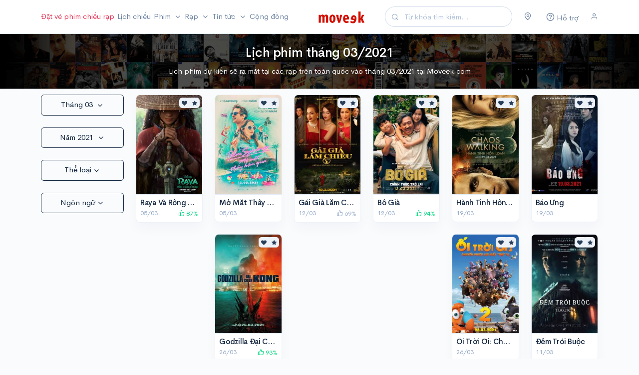

--- FILE ---
content_type: text/html; charset=UTF-8
request_url: https://moveek.com/phim-thang-03-2021/
body_size: 9432
content:
<!DOCTYPE html>
<html lang="vi">

<head>
    <title>Lịch phim tháng 03/2021 | Mua vé, Lịch chiếu, Review phim, Giá vé</title>

    <meta charset="utf-8" />
    <meta name="viewport" content="width=device-width, initial-scale=1, shrink-to-fit=no" />
    <meta name="apple-itunes-app" content="app-id=1263855155">
    
        <meta name="description" content="Lịch phim dự kiến sẽ ra mắt tại các rạp trên toàn quốc vào tháng 03/2021 tại Moveek.com">
    <meta name="keywords" content="phim chiếu rạp,lịch chiếu phim,phim tháng 03,phim chiếu rạp tháng 03,phim chiếu rạp tháng 03/2021,Raya Và Rồng Thần Cuối Cùng,Mở Mắt Thấy Hôm Qua,Gái Già Lắm Chiêu V - Những Cuộc Đời Vương Giả,Bố Già,Hành Tinh Hỗn Loạn,Báo Ứng,Godzilla Đại Chiến Kong,Ối Trời Ơi: Chuyến Phiêu Lưu Đầy &quot;Thú&quot; Vị,Đêm Trói Buộc">

    <meta property="og:title" content="Lịch phim tháng 03/2021" />
    <meta property="og:type" content="article" />
    <meta property="og:description" content="Lịch phim dự kiến sẽ ra mắt tại các rạp trên toàn quốc vào tháng 03/2021 tại Moveek.com"/>
    <meta property="og:site_name" content="Moveek.com" />
    <meta property='og:image' content="https://cdn.moveek.com/bundles/ornweb/img/facebook-share.png" />

    <meta property="fb:admins" content="1262905356"/>
    <meta property="fb:pages" content="177842595633799"/>

            <meta property="og:url" content="https://moveek.com/phim-thang-03-2021/"/>
        <link rel="canonical" href="https://moveek.com/phim-thang-03-2021/"/>
    
    <link rel="icon" type="image/png" href="https://cdn.moveek.com/favicon.png">

    <!-- Google Tag Manager -->
    <script>(function(w,d,s,l,i){w[l]=w[l]||[];w[l].push({'gtm.start':
                new Date().getTime(),event:'gtm.js'});var f=d.getElementsByTagName(s)[0],
            j=d.createElement(s),dl=l!='dataLayer'?'&l='+l:'';j.async=true;j.src=
            'https://www.googletagmanager.com/gtm.js?id='+i+dl;f.parentNode.insertBefore(j,f);
        })(window,document,'script','dataLayer','GTM-WPB2J8M');</script>
    <!-- End Google Tag Manager -->

    <link rel="stylesheet" href="https://cdn.moveek.com/build/403.48c361a1.css"><link rel="stylesheet" href="https://cdn.moveek.com/build/app.92db5d25.css">

        <link rel="stylesheet" href="https://cdn.moveek.com/build/movie.7b17dc3d.css">

    <script async src="https://cdn.moveek.com/bundles/ornweb/js/lazysizes.min.js"></script>

    </head>
<body data-turbo="false">
    <div id="app">
        <nav class="navbar navbar-expand-lg navbar-light" id="topnav">
            <div class="container">
                <button class="navbar-toggler mr-auto" type="button" data-toggle="collapse" data-target="#navbar" aria-controls="navbar" aria-expanded="false" aria-label="Toggle navigation">
                    <span class="navbar-toggler-icon"></span>
                </button>

                <a class="navbar-brand mr-auto" href="/">
                    <img src="https://cdn.moveek.com/bundles/ornweb/img/logo.png" alt="Moveek" class="navbar-brand-img">
                </a>

                <form action="/tim-kiem/" method="GET" class="form-inline mr-4 d-none d-lg-flex">
                    <div class="input-group input-group-rounded input-group-merge">
                        <!-- Input -->
                        <input type="search" name="s" class="form-control form-control-prepended search" placeholder="Từ khóa tìm kiếm..." aria-label="Search" value="">
                        <div class="input-group-prepend">
                            <div class="input-group-text">
                                <i class="fe fe-search"></i>
                            </div>
                        </div>
                    </div>
                </form>

                <div class="navbar-user">

                    <div class="dropdown mr-4 d-flex">
                        <a href="#" class="text-secondary" data-toggle="modal" data-target="#locationModal">
                            <i class="fe fe-map-pin"></i>
                        </a>
                    </div>

                    <div class="dropdown mr-4 d-flex">
                        <a href="/support" class="text-secondary">
                            <span class="icon">
                                <i class="fe fe-help-circle"></i>
                            </span>
                            <span class="d-none d-sm-inline-block">Hỗ trợ</span>
                        </a>
                    </div>

                                            <div class="d-lg-flex">
                            <a href="#" class="text-secondary" data-toggle="modal" data-target="#userModal">
                                <i class="fe fe-user"></i>
                            </a>
                        </div>
                                    </div>

                <div class="collapse navbar-collapse mr-auto order-lg-first" id="navbar">
                    <form action="/tim-kiem/" method="GET" class="mt-4 mb-3 d-md-none">
                        <input type="search" name="s" class="form-control form-control-rounded" placeholder="Từ khóa tìm kiếm..." aria-label="Search">
                    </form>
                    <ul class="navbar-nav mr-auto">
                        <li class="nav-item">
                            <a class="nav-link text-danger pl-lg-0 pr-lg-1" href="/mua-ve/">
                                Đặt vé phim chiếu rạp
                            </a>
                        </li>
                        <li class="nav-item">
                            <a class="nav-link px-lg-1" href="/lich-chieu/">
                                Lịch chiếu
                            </a>
                        </li>

                        <li class="nav-item dropdown">
                            <a class="nav-link dropdown-toggle px-lg-1" href="#" id="topNavMovies" role="button" data-toggle="dropdown" aria-haspopup="true" aria-expanded="false">
                                Phim
                            </a>
                            <ul class="dropdown-menu" aria-labelledby="topNavMovies">
                                <li>
                                    <a class="dropdown-item" href="/dang-chieu/">
                                        Đang chiếu
                                    </a>
                                </li>
                                <li>
                                    <a class="dropdown-item" href="/sap-chieu/">
                                        Sắp chiếu
                                    </a>
                                </li>
                                <li>
                                    <a class="dropdown-item" href="/chieu-som/">
                                        Chiếu sớm
                                    </a>
                                </li>
                                <li>
                                    <a class="dropdown-item" href="/phim-thang-01-2026/">
                                        Phim tháng 01/2026
                                    </a>
                                </li>
                                <li>
                                    <a class="dropdown-item" href="/phim-viet-nam/">
                                        Phim Việt Nam
                                    </a>
                                </li>
                            </ul>
                        </li>

                        <li class="nav-item">
                            <a class="nav-link dropdown-toggle px-lg-1" href="/rap/" role="button" data-toggle="modal" data-target="#cinemaModal">
                                Rạp
                            </a>
                        </li>

                        <li class="nav-item dropdown">
                            <a class="nav-link dropdown-toggle px-lg-1" href="#" id="topNavNews" role="button" data-toggle="dropdown" aria-haspopup="true" aria-expanded="false">
                                Tin tức
                            </a>
                            <ul class="dropdown-menu" aria-labelledby="topNavNews">
                                <li>
                                    <a class="dropdown-item" href="/tin-tuc/">
                                        Tin điện ảnh
                                    </a>
                                </li>
                                <li>
                                    <a class="dropdown-item" href="/danh-gia-phim/">
                                        Đánh giá phim
                                    </a>
                                </li>
                                <li>
                                    <a class="dropdown-item" href="/video/">
                                        Video
                                    </a>
                                </li>
                                <li class="dropright">
                                    <a class="dropdown-item dropdown-toggle" href="#" id="topNavSection" role="button" data-bs-toggle="dropdown" aria-haspopup="true" aria-expanded="false">
                                        Chuyên đề
                                    </a>
                                    <div class="dropdown-menu" aria-labelledby="topNavSection">
                                        <a class="dropdown-item" href="/superheroes/">
                                            Siêu Anh Hùng
                                        </a>
                                        <a class="dropdown-item" href="/horror-thriller/">
                                            Kinh Dị
                                        </a>
                                        <a class="dropdown-item" href="/art-house/">
                                            Góc Nghệ Thuật
                                        </a>
                                    </div>
                                </li>
                                <li class="dropright">
                                    <a class="dropdown-item dropdown-toggle" href="#" id="topNavUniverse" role="button" data-bs-toggle="dropdown" aria-haspopup="true" aria-expanded="false">
                                        Vũ trụ điện ảnh
                                    </a>
                                    <div class="dropdown-menu" aria-labelledby="topNavUniverse">
                                        <a class="dropdown-item" href="/marvel-cinematic-universe/">
                                            Marvel Cinematic Universe
                                        </a>
                                        <a class="dropdown-item" href="/worlds-of-dc/">
                                            Worlds of DC
                                        </a>
                                        <a class="dropdown-item" href="/monsterverse/">
                                            MonsterVerse
                                        </a>
                                        <a class="dropdown-item" href="/star-wars-cinematic-universe/">
                                            Star Wars Cinematic Universe
                                        </a>
                                        <a class="dropdown-item" href="/the-conjuring-universe/">
                                            The Conjuring Universe
                                        </a>
                                    </div>
                                </li>
                                <li>
                                    <a class="dropdown-item" href="/tv/">
                                        Tv Series
                                    </a>
                                </li>
                            </ul>
                        </li>
                        <li class="nav-item">
                            <a class="nav-link px-lg-1" href="/community">
                                Cộng đồng
                            </a>
                        </li>
                    </ul>
                </div>
            </div>
        </nav>

        <div class="main-content">

                <div class="bg-dark tix-bg">
        <div class="container pt-4 pb-4">
            <div class="text-center">
                <h1 class="mb-3 text-white">
                    Lịch phim tháng 03/2021
                </h1>
                <div class="text-white mt-0 description">
                                            Lịch phim dự kiến sẽ ra mắt tại các rạp trên toàn quốc vào tháng 03/2021 tại Moveek.com
                                    </div>
            </div>
        </div>
    </div>

    <div class="container mt-3">
        <div class="row">
            <div class="col-md-2">

                <div class="row">
                    <div class="col-6 col-sm-12">
                        <div class="dropdown mb-4">
                            <a href="#" class="btn btn-outline-dark btn-block dropdown-toggle" data-toggle="dropdown" aria-haspopup="true" aria-expanded="false">
                                Tháng 03
                            </a>
                            <ul class="dropdown-menu">
                                                                                                        <li>
                                        <a class="dropdown-item" href="/phim-thang-01-2021/">Tháng 1</a>
                                    </li>
                                                                                                        <li>
                                        <a class="dropdown-item" href="/phim-thang-02-2021/">Tháng 2</a>
                                    </li>
                                                                                                        <li>
                                        <a class="dropdown-item active" href="/phim-thang-03-2021/">Tháng 3</a>
                                    </li>
                                                                                                        <li>
                                        <a class="dropdown-item" href="/phim-thang-04-2021/">Tháng 4</a>
                                    </li>
                                                                                                        <li>
                                        <a class="dropdown-item" href="/phim-thang-05-2021/">Tháng 5</a>
                                    </li>
                                                                                                        <li>
                                        <a class="dropdown-item" href="/phim-thang-06-2021/">Tháng 6</a>
                                    </li>
                                                                                                        <li>
                                        <a class="dropdown-item" href="/phim-thang-07-2021/">Tháng 7</a>
                                    </li>
                                                                                                        <li>
                                        <a class="dropdown-item" href="/phim-thang-08-2021/">Tháng 8</a>
                                    </li>
                                                                                                        <li>
                                        <a class="dropdown-item" href="/phim-thang-09-2021/">Tháng 9</a>
                                    </li>
                                                                                                        <li>
                                        <a class="dropdown-item" href="/phim-thang-10-2021/">Tháng 10</a>
                                    </li>
                                                                                                        <li>
                                        <a class="dropdown-item" href="/phim-thang-11-2021/">Tháng 11</a>
                                    </li>
                                                                                                        <li>
                                        <a class="dropdown-item" href="/phim-thang-12-2021/">Tháng 12</a>
                                    </li>
                                                            </ul>
                        </div>
                    </div>
                    <div class="col-6 col-sm-12">
                        <div class="dropdown mb-4">
                            <a href="#" class="btn btn-outline-dark btn-block dropdown-toggle" data-toggle="dropdown" aria-haspopup="true" aria-expanded="false">
                                Năm 2021
                            </a>
                            <ul class="dropdown-menu">
                                                                                                    <li>
                                        <a class="dropdown-item" href="/phim-thang-03-2024/">2024</a>
                                    </li>
                                                                    <li>
                                        <a class="dropdown-item" href="/phim-thang-03-2025/">2025</a>
                                    </li>
                                                                    <li>
                                        <a class="dropdown-item" href="/phim-thang-03-2026/">2026</a>
                                    </li>
                                                                    <li>
                                        <a class="dropdown-item" href="/phim-thang-03-2027/">2027</a>
                                    </li>
                                                                    <li>
                                        <a class="dropdown-item" href="/phim-thang-03-2028/">2028</a>
                                    </li>
                                                            </ul>
                        </div>
                    </div>
                </div>

                <div class="row">
                    <div class="col-6 col-sm-12">
                        <div class="dropdown genre-dropdown mb-4">
    <a href="#" class="btn btn-outline-dark btn-block dropdown-toggle" data-toggle="dropdown" aria-haspopup="true" aria-expanded="false">
        Thể loại
    </a>
    <ul class="dropdown-menu">
                    <li>
                <a class="dropdown-item btn-choose-genre" href="#" data-genre="all">Tất cả</a>
            </li>
                    <li>
                <a class="dropdown-item btn-choose-genre" href="#" data-genre="action">Hành động</a>
            </li>
                    <li>
                <a class="dropdown-item btn-choose-genre" href="#" data-genre="horror">Kinh dị</a>
            </li>
                    <li>
                <a class="dropdown-item btn-choose-genre" href="#" data-genre="family">Gia đình</a>
            </li>
                    <li>
                <a class="dropdown-item btn-choose-genre" href="#" data-genre="comedy">Hài</a>
            </li>
                    <li>
                <a class="dropdown-item btn-choose-genre" href="#" data-genre="romance">Tình cảm</a>
            </li>
                    <li>
                <a class="dropdown-item btn-choose-genre" href="#" data-genre="drama">Tâm lý</a>
            </li>
            </ul>
</div>                    </div>
                    <div class="col-6 col-sm-12">
                        <div class="dropdown language-dropdown mb-4">
    <a href="#" class="btn btn-outline-dark btn-block dropdown-toggle" data-toggle="dropdown" aria-haspopup="true" aria-expanded="false">
        Ngôn ngữ
    </a>
    <ul class="dropdown-menu">
                    <li>
                <a class="dropdown-item btn-choose-language" href="#" data-language="all">Tất cả</a>
            </li>
                    <li>
                <a class="dropdown-item btn-choose-language" href="#" data-language="english">Tiếng Anh</a>
            </li>
                    <li>
                <a class="dropdown-item btn-choose-language" href="#" data-language="vietnamese">Tiếng Việt</a>
            </li>
                    <li>
                <a class="dropdown-item btn-choose-language" href="#" data-language="chinese">Tiếng Trung</a>
            </li>
                    <li>
                <a class="dropdown-item btn-choose-language" href="#" data-language="korean">Tiếng Hàn</a>
            </li>
            </ul>
</div>                    </div>
                </div>
            </div>
            <div class="col-md-10">
                                <div class="row grid">
                    <div class="col-lg-2 col-md-3 col-sm-4 col-6 item language-english genre-action genre-family" data-popularity="" data-release="1614877200">
    <div class="card card-xs mb-4">
                <div class="btn-group btn-actions">
            <a href="#" class="btn btn-light btn-do-movie-like" data-id="15442" data-token="c23614c148c632bd66283b2090873f56._3_LYmxqzp_R5llec549Th5kZB-CTL1dg2ZwnN5SGIY.hzXmVRlHtMuCpD48NKZuBHM-F0_OG_MVuwUc_7tiXvGcPqQlKCSK2ICPNg">
                <i class="icon-heart"></i>
            </a>
                            <a href="/movie/rate/15442" class="btn btn-light btn-do-movie-rate" data-toggle="modal" data-target="#ratingModal" rel="tooltip" title="Soạn đánh giá" data-backdrop="static" data-keyboard="false">
                    <i class="icon-star"></i>
                </a>
                    </div>
        <a href="/phim/raya-and-the-last-dragon/" title="Raya Và Rồng Thần Cuối Cùng">
            <img alt="Raya Và Rồng Thần Cuối Cùng"
                 src="https://cdn.moveek.com/bundles/ornweb/img/no-poster.png"
                                            data-srcset="https://cdn.moveek.com/storage/media/cache/short/5f904854da787695688348.jpg 1x, https://cdn.moveek.com/storage/media/cache/tall/5f904854da787695688348.jpg 2x"
                                     data-src="https://cdn.moveek.com/storage/media/cache/short/5f904854da787695688348.jpg"
                 class="lazyload card-img-top">
        </a>
        <div class="card-body border-top">
            <h3 class="text-truncate h4 mb-1">
                <a href="/phim/raya-and-the-last-dragon/" title="Raya Và Rồng Thần Cuối Cùng">
                    Raya Và Rồng Thần Cuối Cùng
                </a>
            </h3>
            <div class="row no-gutters small">
                <div class="col text-muted">
                                            05/03
                                    </div>
                <div class="col text-right">
                                            <a href="/review/raya-and-the-last-dragon/" class="text-success">
                            <i class="fe fe-thumbs-up"></i> 87%
                        </a>
                                    </div>
            </div>
        </div>
    </div>
</div>
                    <div class="col-lg-2 col-md-3 col-sm-4 col-6 item language-english genre-comedy genre-romance" data-popularity="" data-release="1614877200">
    <div class="card card-xs mb-4">
                <div class="btn-group btn-actions">
            <a href="#" class="btn btn-light btn-do-movie-like" data-id="15935" data-token="3e134a92cb4f1abb54ebcacd929a657.3jtIeKEF0oOiQEkNANI0BKor3LsiYdu-3ACuLdymqG8.7RYlSMBt4dXwcxpANo0FU-Fy6-59O6rp6GyeGp3Q6z2tbgJK01ea7ecyCA">
                <i class="icon-heart"></i>
            </a>
                            <a href="/movie/rate/15935" class="btn btn-light btn-do-movie-rate" data-toggle="modal" data-target="#ratingModal" rel="tooltip" title="Soạn đánh giá" data-backdrop="static" data-keyboard="false">
                    <i class="icon-star"></i>
                </a>
                    </div>
        <a href="/phim/palm-springs/" title="Mở Mắt Thấy Hôm Qua">
            <img alt="Mở Mắt Thấy Hôm Qua"
                 src="https://cdn.moveek.com/bundles/ornweb/img/no-poster.png"
                                            data-srcset="https://cdn.moveek.com/storage/media/cache/short/60364efec14bc160670037.jpg 1x, https://cdn.moveek.com/storage/media/cache/tall/60364efec14bc160670037.jpg 2x"
                                     data-src="https://cdn.moveek.com/storage/media/cache/short/60364efec14bc160670037.jpg"
                 class="lazyload card-img-top">
        </a>
        <div class="card-body border-top">
            <h3 class="text-truncate h4 mb-1">
                <a href="/phim/palm-springs/" title="Mở Mắt Thấy Hôm Qua">
                    Mở Mắt Thấy Hôm Qua
                </a>
            </h3>
            <div class="row no-gutters small">
                <div class="col text-muted">
                                            05/03
                                    </div>
                <div class="col text-right">
                                    </div>
            </div>
        </div>
    </div>
</div>
                    <div class="col-lg-2 col-md-3 col-sm-4 col-6 item language-vietnamese genre-drama" data-popularity="" data-release="1615482000">
    <div class="card card-xs mb-4">
                <div class="btn-group btn-actions">
            <a href="#" class="btn btn-light btn-do-movie-like" data-id="15246" data-token="51bc111336ff1f390c.kUiozHP5W2bMrEoikV--biU8K4QHu17hOgys4CXWSDs.3AX8iEOxLxDh3jpKyTXQF0JfX-x_1By-XjydhUewemjVAdChJpU5NZXDPQ">
                <i class="icon-heart"></i>
            </a>
                            <a href="/movie/rate/15246" class="btn btn-light btn-do-movie-rate" data-toggle="modal" data-target="#ratingModal" rel="tooltip" title="Soạn đánh giá" data-backdrop="static" data-keyboard="false">
                    <i class="icon-star"></i>
                </a>
                    </div>
        <a href="/phim/gai-gia-lam-chieu-v-nhung-cuoc-doi-vuong-gia/" title="Gái Già Lắm Chiêu V - Những Cuộc Đời Vương Giả">
            <img alt="Gái Già Lắm Chiêu V - Những Cuộc Đời Vương Giả"
                 src="https://cdn.moveek.com/bundles/ornweb/img/no-poster.png"
                                            data-srcset="https://cdn.moveek.com/storage/media/cache/short/6034ab162c5eb332963697.jpg 1x, https://cdn.moveek.com/storage/media/cache/tall/6034ab162c5eb332963697.jpg 2x"
                                     data-src="https://cdn.moveek.com/storage/media/cache/short/6034ab162c5eb332963697.jpg"
                 class="lazyload card-img-top">
        </a>
        <div class="card-body border-top">
            <h3 class="text-truncate h4 mb-1">
                <a href="/phim/gai-gia-lam-chieu-v-nhung-cuoc-doi-vuong-gia/" title="Gái Già Lắm Chiêu V - Những Cuộc Đời Vương Giả">
                    Gái Già Lắm Chiêu V - Những Cuộc Đời Vương Giả
                </a>
            </h3>
            <div class="row no-gutters small">
                <div class="col text-muted">
                                            12/03
                                    </div>
                <div class="col text-right">
                                            <a href="/review/gai-gia-lam-chieu-v-nhung-cuoc-doi-vuong-gia/" class="text-muted">
                            <i class="fe fe-thumbs-up"></i> 69%
                        </a>
                                    </div>
            </div>
        </div>
    </div>
</div>
                    <div class="col-lg-2 col-md-3 col-sm-4 col-6 item language-vietnamese genre-comedy genre-family" data-popularity="" data-release="1615482000">
    <div class="card card-xs mb-4">
                <div class="btn-group btn-actions">
            <a href="#" class="btn btn-light btn-do-movie-like" data-id="15788" data-token="538e950e368980351.kKB-jCqr0CMtT0PWTSJzsCCc7DUCDY9CdW_I4B8JBec.o9Y_3m35tFBFDBG9GBAS2GzYrVpsUr01Pw3-s299RrWp2QrqH-aWQkoDEg">
                <i class="icon-heart"></i>
            </a>
                            <a href="/movie/rate/15788" class="btn btn-light btn-do-movie-rate" data-toggle="modal" data-target="#ratingModal" rel="tooltip" title="Soạn đánh giá" data-backdrop="static" data-keyboard="false">
                    <i class="icon-star"></i>
                </a>
                    </div>
        <a href="/phim/bo-gia/" title="Bố Già">
            <img alt="Bố Già"
                 src="https://cdn.moveek.com/bundles/ornweb/img/no-poster.png"
                                            data-srcset="https://cdn.moveek.com/storage/media/cache/short/60364c9c69424282826538.jpg 1x, https://cdn.moveek.com/storage/media/cache/tall/60364c9c69424282826538.jpg 2x"
                                     data-src="https://cdn.moveek.com/storage/media/cache/short/60364c9c69424282826538.jpg"
                 class="lazyload card-img-top">
        </a>
        <div class="card-body border-top">
            <h3 class="text-truncate h4 mb-1">
                <a href="/phim/bo-gia/" title="Bố Già">
                    Bố Già
                </a>
            </h3>
            <div class="row no-gutters small">
                <div class="col text-muted">
                                            12/03
                                    </div>
                <div class="col text-right">
                                            <a href="/review/bo-gia/" class="text-success">
                            <i class="fe fe-thumbs-up"></i> 94%
                        </a>
                                    </div>
            </div>
        </div>
    </div>
</div>
                    <div class="col-lg-2 col-md-3 col-sm-4 col-6 item language-english" data-popularity="" data-release="1616086800">
    <div class="card card-xs mb-4">
                <div class="btn-group btn-actions">
            <a href="#" class="btn btn-light btn-do-movie-like" data-id="13947" data-token="f4c1881b00444853ccc301f.thqEo4hO_wz_w3joHIRQEFzVN3TVlTNasJOWJhDhPjw._HHM8MUailqPggmqafwPJiWMXSyAuEo_iOH7XyOkZF_PK8bO-yGcY8ucEw">
                <i class="icon-heart"></i>
            </a>
                            <a href="/movie/rate/13947" class="btn btn-light btn-do-movie-rate" data-toggle="modal" data-target="#ratingModal" rel="tooltip" title="Soạn đánh giá" data-backdrop="static" data-keyboard="false">
                    <i class="icon-star"></i>
                </a>
                    </div>
        <a href="/phim/chaos-walking/" title="Hành Tinh Hỗn Loạn">
            <img alt="Hành Tinh Hỗn Loạn"
                 src="https://cdn.moveek.com/bundles/ornweb/img/no-poster.png"
                                            data-srcset="https://cdn.moveek.com/storage/media/cache/short/604984b9c13f1624735560.jpeg 1x, https://cdn.moveek.com/storage/media/cache/tall/604984b9c13f1624735560.jpeg 2x"
                                     data-src="https://cdn.moveek.com/storage/media/cache/short/604984b9c13f1624735560.jpeg"
                 class="lazyload card-img-top">
        </a>
        <div class="card-body border-top">
            <h3 class="text-truncate h4 mb-1">
                <a href="/phim/chaos-walking/" title="Hành Tinh Hỗn Loạn">
                    Hành Tinh Hỗn Loạn
                </a>
            </h3>
            <div class="row no-gutters small">
                <div class="col text-muted">
                                            19/03
                                    </div>
                <div class="col text-right">
                                    </div>
            </div>
        </div>
    </div>
</div>
                    <div class="col-lg-2 col-md-3 col-sm-4 col-6 item language-korean genre-horror" data-popularity="" data-release="1616086800">
    <div class="card card-xs mb-4">
                <div class="btn-group btn-actions">
            <a href="#" class="btn btn-light btn-do-movie-like" data-id="15943" data-token="949058ca7e.KY05wmi_NUSw8m6iTE0UlPC6z2ksCtUMzdp7sJ322X4.brRJkCaLQBPAgwT6CxJ4y8PqvCxWYqdonpIr1bDBlk1g40qvJPpNJd_FAQ">
                <i class="icon-heart"></i>
            </a>
                            <a href="/movie/rate/15943" class="btn btn-light btn-do-movie-rate" data-toggle="modal" data-target="#ratingModal" rel="tooltip" title="Soạn đánh giá" data-backdrop="static" data-keyboard="false">
                    <i class="icon-star"></i>
                </a>
                    </div>
        <a href="/phim/school-strange-stories-karma/" title="Báo Ứng">
            <img alt="Báo Ứng"
                 src="https://cdn.moveek.com/bundles/ornweb/img/no-poster.png"
                                            data-srcset="https://cdn.moveek.com/storage/media/cache/short/604e06eb108ef355310028.jpg 1x, https://cdn.moveek.com/storage/media/cache/tall/604e06eb108ef355310028.jpg 2x"
                                     data-src="https://cdn.moveek.com/storage/media/cache/short/604e06eb108ef355310028.jpg"
                 class="lazyload card-img-top">
        </a>
        <div class="card-body border-top">
            <h3 class="text-truncate h4 mb-1">
                <a href="/phim/school-strange-stories-karma/" title="Báo Ứng">
                    Báo Ứng
                </a>
            </h3>
            <div class="row no-gutters small">
                <div class="col text-muted">
                                            19/03
                                    </div>
                <div class="col text-right">
                                    </div>
            </div>
        </div>
    </div>
</div>
                    <div class="col-lg-2 col-md-3 col-sm-4 col-6 item language-english genre-action" data-popularity="" data-release="1616691600">
    <div class="card card-xs mb-4">
                <div class="btn-group btn-actions">
            <a href="#" class="btn btn-light btn-do-movie-like" data-id="13725" data-token="10cdb24baa0563b4d.EFufKuaRrwAkD6cVxxALjnpLEx_MbOSKOThPrnJB9qQ.KBL4ddTT2VkQTZ5tplVJ-RQMXlWUGom7T3oC1hMQuvZxa65lr93Fd2dOyA">
                <i class="icon-heart"></i>
            </a>
                            <a href="/movie/rate/13725" class="btn btn-light btn-do-movie-rate" data-toggle="modal" data-target="#ratingModal" rel="tooltip" title="Soạn đánh giá" data-backdrop="static" data-keyboard="false">
                    <i class="icon-star"></i>
                </a>
                    </div>
        <a href="/phim/godzilla-vs-kong/" title="Godzilla Đại Chiến Kong">
            <img alt="Godzilla Đại Chiến Kong"
                 src="https://cdn.moveek.com/bundles/ornweb/img/no-poster.png"
                                            data-srcset="https://cdn.moveek.com/storage/media/cache/short/60516547d251b483462183.jpeg 1x, https://cdn.moveek.com/storage/media/cache/tall/60516547d251b483462183.jpeg 2x"
                                     data-src="https://cdn.moveek.com/storage/media/cache/short/60516547d251b483462183.jpeg"
                 class="lazyload card-img-top">
        </a>
        <div class="card-body border-top">
            <h3 class="text-truncate h4 mb-1">
                <a href="/phim/godzilla-vs-kong/" title="Godzilla Đại Chiến Kong">
                    Godzilla Đại Chiến Kong
                </a>
            </h3>
            <div class="row no-gutters small">
                <div class="col text-muted">
                                            26/03
                                    </div>
                <div class="col text-right">
                                            <a href="/review/godzilla-vs-kong/" class="text-success">
                            <i class="fe fe-thumbs-up"></i> 93%
                        </a>
                                    </div>
            </div>
        </div>
    </div>
</div>
                    <div class="col-lg-2 col-md-3 col-sm-4 col-6 item language-other genre-comedy genre-action genre-family" data-popularity="" data-release="1616691600">
    <div class="card card-xs mb-4">
                <div class="btn-group btn-actions">
            <a href="#" class="btn btn-light btn-do-movie-like" data-id="15680" data-token="6f3d8af248c1bd68f7c2d18535.WcUm4dI6qV8bqcY-W2TKJSDqwj1ZqHM7iDFInIgVgpc.D4QXi-dP62lU27NrNh2NVFbYsA425ydR-GUG2fgg1sNg9WDT6ln6OXifoQ">
                <i class="icon-heart"></i>
            </a>
                            <a href="/movie/rate/15680" class="btn btn-light btn-do-movie-rate" data-toggle="modal" data-target="#ratingModal" rel="tooltip" title="Soạn đánh giá" data-backdrop="static" data-keyboard="false">
                    <i class="icon-star"></i>
                </a>
                    </div>
        <a href="/phim/ooops-the-adventure-continues/" title="Ối Trời Ơi: Chuyến Phiêu Lưu Đầy &quot;Thú&quot; Vị">
            <img alt="Ối Trời Ơi: Chuyến Phiêu Lưu Đầy &quot;Thú&quot; Vị"
                 src="https://cdn.moveek.com/bundles/ornweb/img/no-poster.png"
                                            data-srcset="https://cdn.moveek.com/storage/media/cache/short/60364d2a825e5424751029.jpg 1x, https://cdn.moveek.com/storage/media/cache/tall/60364d2a825e5424751029.jpg 2x"
                                     data-src="https://cdn.moveek.com/storage/media/cache/short/60364d2a825e5424751029.jpg"
                 class="lazyload card-img-top">
        </a>
        <div class="card-body border-top">
            <h3 class="text-truncate h4 mb-1">
                <a href="/phim/ooops-the-adventure-continues/" title="Ối Trời Ơi: Chuyến Phiêu Lưu Đầy &quot;Thú&quot; Vị">
                    Ối Trời Ơi: Chuyến Phiêu Lưu Đầy &quot;Thú&quot; Vị
                </a>
            </h3>
            <div class="row no-gutters small">
                <div class="col text-muted">
                                            26/03
                                    </div>
                <div class="col text-right">
                                    </div>
            </div>
        </div>
    </div>
</div>
                    <div class="col-lg-2 col-md-3 col-sm-4 col-6 item language-english genre-horror" data-popularity="" data-release="1646931600">
    <div class="card card-xs mb-4">
                <div class="btn-group btn-actions">
            <a href="#" class="btn btn-light btn-do-movie-like" data-id="15940" data-token="a33a1c5670c71c5adaaef4b6c7f337.3dNZjz-FjZDdNUDNe22zr8FPfGvQfel8wX50hLOGl4E.5bID2g3z3uGZATCDVjfjzocKTQeyPLoaq08y5ca35ey-oR3-UNHh04dYEQ">
                <i class="icon-heart"></i>
            </a>
                            <a href="/movie/rate/15940" class="btn btn-light btn-do-movie-rate" data-toggle="modal" data-target="#ratingModal" rel="tooltip" title="Soạn đánh giá" data-backdrop="static" data-keyboard="false">
                    <i class="icon-star"></i>
                </a>
                    </div>
        <a href="/phim/the-night/" title="Đêm Trói Buộc">
            <img alt="Đêm Trói Buộc"
                 src="https://cdn.moveek.com/bundles/ornweb/img/no-poster.png"
                                            data-srcset="https://cdn.moveek.com/storage/media/cache/short/62281d43cb332915393192.jpeg 1x, https://cdn.moveek.com/storage/media/cache/tall/62281d43cb332915393192.jpeg 2x"
                                     data-src="https://cdn.moveek.com/storage/media/cache/short/62281d43cb332915393192.jpeg"
                 class="lazyload card-img-top">
        </a>
        <div class="card-body border-top">
            <h3 class="text-truncate h4 mb-1">
                <a href="/phim/the-night/" title="Đêm Trói Buộc">
                    Đêm Trói Buộc
                </a>
            </h3>
            <div class="row no-gutters small">
                <div class="col text-muted">
                                            11/03
                                    </div>
                <div class="col text-right">
                                    </div>
            </div>
        </div>
    </div>
</div>
    </div>            </div>
        </div>
    </div>

                            <div id="footer" class="bg-light pt-3 pb-3 border-top">
                    <div class="container">
                            <div class="row row-sm mb-3">
        <div class="d-none d-md-block col-1"></div>
        <div class="col-12 col-sm-5 text-center text-sm-left">
            <div class="small text-muted">
                <strong>PHIM VIỆT SẮP CHIẾU</strong>
                <div class="row">
                                            <div class="col-4 d-flex mb-1">
                            <a
                                href="/phim/bo-gia-tro-lai/"
                                class="text-truncate text-muted"
                                title="Bố Già Trở Lại"
                            >
                                Bố Già Trở Lại
                            </a>
                        </div>
                                            <div class="col-4 d-flex mb-1">
                            <a
                                href="/phim/chien-nam-ve-sau-thoat-xac/"
                                class="text-truncate text-muted"
                                title="Chiến Nam: Ve Sầu Thoát Xác"
                            >
                                Chiến Nam: Ve Sầu Thoát Xác
                            </a>
                        </div>
                                            <div class="col-4 d-flex mb-1">
                            <a
                                href="/phim/tho-oi/"
                                class="text-truncate text-muted"
                                title="Thỏ Ơi"
                            >
                                Thỏ Ơi
                            </a>
                        </div>
                                            <div class="col-4 d-flex mb-1">
                            <a
                                href="/phim/bau-vat-troi-cho/"
                                class="text-truncate text-muted"
                                title="Báu Vật Trời Cho"
                            >
                                Báu Vật Trời Cho
                            </a>
                        </div>
                                            <div class="col-4 d-flex mb-1">
                            <a
                                href="/phim/mui-pho/"
                                class="text-truncate text-muted"
                                title="Mùi Phở"
                            >
                                Mùi Phở
                            </a>
                        </div>
                                            <div class="col-4 d-flex mb-1">
                            <a
                                href="/phim/nha-ba-toi-mot-phong/"
                                class="text-truncate text-muted"
                                title="Nhà Ba Tôi Một Phòng"
                            >
                                Nhà Ba Tôi Một Phòng
                            </a>
                        </div>
                                            <div class="col-4 d-flex mb-1">
                            <a
                                href="/phim/nha-minh-thoi-di/"
                                class="text-truncate text-muted"
                                title="Nhà Mình Đi Thôi"
                            >
                                Nhà Mình Đi Thôi
                            </a>
                        </div>
                                            <div class="col-4 d-flex mb-1">
                            <a
                                href="/phim/cam-on-nguoi-da-thuc-cung-toi/"
                                class="text-truncate text-muted"
                                title="Cảm Ơn Người Đã Thức Cùng Tôi"
                            >
                                Cảm Ơn Người Đã Thức Cùng Tôi
                            </a>
                        </div>
                                            <div class="col-4 d-flex mb-1">
                            <a
                                href="/phim/quy-nhap-trang-2/"
                                class="text-truncate text-muted"
                                title="Quỷ Nhập Tràng 2"
                            >
                                Quỷ Nhập Tràng 2
                            </a>
                        </div>
                                    </div>
            </div>
        </div>
    </div>
                        <div class="row row-sm">
                            <div class="d-none d-md-block col-1">
                                <img src="https://cdn.moveek.com/bundles/ornweb/img/favicon-large.png" alt="Moveek" class="img-fluid">
                            </div>
                            <div class="col-12 col-sm-5 text-center text-sm-left">
                                <div class="small text-muted">
                                    <strong>CÔNG TY TNHH MONET</strong>
                                    <br />Số ĐKKD: 0315367026 · Nơi cấp: Sở kế hoạch và đầu tư Tp. Hồ Chí Minh · Đăng ký lần đầu ngày 01/11/2018
                                    <br />Địa chỉ: 33 Nguyễn Trung Trực, P.5, Q. Bình Thạnh, Tp. Hồ Chí Minh
                                    <br />
                                    <a href="/about-us" class="text-muted">Về chúng tôi</a>
                                    · <a href="/privacy" class="text-muted">Chính sách bảo mật</a>
                                    · <a href="/support" class="text-muted">Hỗ trợ</a>
                                    · <a href="mailto:thailuu@moveek.vn" class="text-muted">Liên hệ</a>
                                    · v8.1
                                    <br />
                                </div>
                            </div>
                            <div class="col-12 col-sm-4 mt-3 mt-sm-0 text-center text-sm-left">
                                <div class="small text-muted">
                                    <strong>ĐỐI TÁC</strong>

                                    <div class="partners-logo mt-1">
                                        <div class="mb-2">
                                            <div class="avatar avatar-sm">
                                                <img
                                                        src="https://cdn.moveek.com/bundles/ornweb/img/no-thumbnail.png"
                                                        data-src="https://cdn.moveek.com/bundles/ornweb/partners/beta-cineplex-v2.jpg"
                                                        class="lazyload avatar-img rounded-circle"
                                                        alt="Beta Cinemas"
                                                >
                                            </div>
                                            <div class="avatar avatar-sm">
                                                <img
                                                        src="https://cdn.moveek.com/bundles/ornweb/img/no-thumbnail.png"
                                                        data-src="https://cdn.moveek.com/bundles/ornweb/partners/mega-gs-cinemas.png"
                                                        class="lazyload avatar-img rounded-circle"
                                                        alt="Mega GS Cinemas"
                                                >
                                            </div>
                                            <div class="avatar avatar-sm">
                                                <img
                                                        src="https://cdn.moveek.com/bundles/ornweb/img/no-thumbnail.png"
                                                        data-src="https://cdn.moveek.com/bundles/ornweb/partners/cinestar.png"
                                                        class="lazyload avatar-img rounded-circle"
                                                        alt="Cinestar"
                                                >
                                            </div>
                                            <div class="avatar avatar-sm">
                                                <img
                                                        src="https://cdn.moveek.com/bundles/ornweb/img/no-thumbnail.png"
                                                        data-src="https://cdn.moveek.com/bundles/ornweb/partners/dcine.png"
                                                        class="lazyload avatar-img rounded-circle"
                                                        alt="Dcine"
                                                >
                                            </div>
                                            <div class="avatar avatar-sm">
                                                <img
                                                        src="https://cdn.moveek.com/bundles/ornweb/img/no-thumbnail.png"
                                                        data-src="https://cdn.moveek.com/bundles/ornweb/partners/cinemax.png"
                                                        class="lazyload avatar-img rounded-circle"
                                                        alt="Cinemax"
                                                >
                                            </div>
                                            <div class="avatar avatar-sm">
                                                <img
                                                        src="https://cdn.moveek.com/bundles/ornweb/img/no-thumbnail.png"
                                                        data-src="https://cdn.moveek.com/bundles/ornweb/partners/starlight.png"
                                                        class="lazyload avatar-img rounded-circle bg-white"
                                                        alt="Starlight"
                                                >
                                            </div>
                                            <div class="avatar avatar-sm">
                                                <img
                                                        src="https://cdn.moveek.com/bundles/ornweb/img/no-thumbnail.png"
                                                        data-src="https://cdn.moveek.com/bundles/ornweb/partners/rio.png"
                                                        class="lazyload avatar-img rounded-circle bg-white"
                                                        alt="Rio Cinemas"
                                                >
                                            </div>
                                            <div class="avatar avatar-sm">
                                                <img
                                                        src="https://cdn.moveek.com/bundles/ornweb/img/no-thumbnail.png"
                                                        data-src="https://cdn.moveek.com/bundles/ornweb/partners/dong-da-cinemas.png"
                                                        class="lazyload avatar-img rounded-circle bg-white"
                                                        alt="DDCinema"
                                                >
                                            </div>
                                        </div>
                                        <div>
                                            <div class="avatar avatar-sm">
                                                <img
                                                        src="https://cdn.moveek.com/bundles/ornweb/img/no-thumbnail.png"
                                                        data-src="https://cdn.moveek.com/bundles/ornweb/partners/touch-cinemas.png"
                                                        class="lazyload avatar-img rounded-circle bg-white"
                                                        alt="Touch Cinema"
                                                >
                                            </div>
                                            <div class="avatar avatar-sm">
                                                <img
                                                        src="https://cdn.moveek.com/bundles/ornweb/img/no-thumbnail.png"
                                                        data-src="https://cdn.moveek.com/bundles/ornweb/partners/payoo.jpg"
                                                        class="lazyload avatar-img rounded-circle"
                                                        alt="Payoo"
                                                >
                                            </div>
                                            <div class="avatar avatar-sm">
                                                <img
                                                        src="https://cdn.moveek.com/bundles/ornweb/img/no-thumbnail.png"
                                                        data-src="https://cdn.moveek.com/bundles/ornweb/partners/momo.png"
                                                        class="lazyload avatar-img rounded-circle"
                                                        alt="Ví Điện Tử Momo"
                                                >
                                            </div>
                                            <div class="avatar avatar-sm">
                                                <img
                                                        src="https://cdn.moveek.com/bundles/ornweb/img/no-thumbnail.png"
                                                        data-src="https://cdn.moveek.com/bundles/ornweb/partners/zalopay-icon.png"
                                                        class="lazyload avatar-img rounded-circle"
                                                        alt="Ví Điện Tử ZaloPay"
                                                >
                                            </div>
                                        </div>
                                    </div>
                                </div>
                            </div>
                            <div class="col-12 col-sm-2 mt-3 mt-sm-0 text-center text-sm-left align-self-center">
                                <a rel="noreferrer" href="http://online.gov.vn/Home/WebDetails/52309" target="_blank">
                                    <img alt="Đã thông báo với Bộ Công Thương" src="https://cdn.moveek.com/bundles/ornweb/img/no-thumbnail.png" data-src="https://cdn.moveek.com/bundles/ornweb/img/20150827110756-dathongbao.png" class="lazyload img-fluid bct-announce">
                                </a>
                            </div>
                        </div>
                    </div>
                </div>
                    </div>

        <div class="modal fade" id="userModal" tabindex="-1" role="dialog" aria-hidden="true">
    <div class="modal-dialog modal-dialog-vertical" role="document">
        <div class="modal-content">
            <div class="modal-body">

                <div class="alert alert-danger d-none"></div>

                <form method="post" action="/login_check" id="loginModalForm">
                    <input type="hidden" name="_csrf_token" value="csrf-token"/>
                    <!-- Email address -->
                    <div class="form-group">

                        <!-- Label -->
                        <label>Tài khoản</label>

                        <!-- Input -->
                        <input type="text" class="form-control" name="_username" required="">

                    </div>

                    <!-- Password -->
                    <div class="form-group">

                        <div class="row">
                            <div class="col">

                                <!-- Label -->
                                <label>Mật khẩu</label>

                            </div>
                            <div class="col-auto">

                                <!-- Help text -->
                                <a href="/recover-password/request" class="form-text small text-muted">
                                    Quên mật khẩu?
                                </a>

                            </div>
                        </div> <!-- / .row -->

                        <!-- Input -->
                        <input type="password" class="form-control" name="_password" required="">

                    </div>

                    <!-- Submit -->
                    <button class="btn btn-lg btn-block btn-dark mb-3 btn-submit">
                        Đăng nhập
                    </button>

                    <!-- Link -->
                    <div class="text-center">
                        <small class="text-muted">
                            Chưa có tài khoản? <a href="/register/">Đăng ký ngay</a>!
                        </small>
                    </div>

                                    </form>
            </div>
        </div>
    </div>
</div>

<div class="modal fade fixed-right" id="locationModal" tabindex="-1" role="dialog" aria-hidden="true">
    <div class="modal-dialog modal-dialog-vertical" role="document">
        <div class="modal-content">
            <regions></regions>
        </div>
    </div>
</div>

<div class="modal fade" id="cinemaModal" tabindex="-1" role="dialog">
    <div class="modal-dialog modal-lg" role="document">
        <div class="modal-content">
            <cinemas></cinemas>
        </div>
    </div>
</div>    </div>

    <script src="https://cdn.moveek.com/build/runtime.5a054a6e.js"></script><script src="https://cdn.moveek.com/build/109.a1f90951.js"></script><script src="https://cdn.moveek.com/build/755.a0c31933.js"></script><script src="https://cdn.moveek.com/build/750.96014137.js"></script><script src="https://cdn.moveek.com/build/201.b7f5bb27.js"></script><script src="https://cdn.moveek.com/build/618.c100998e.js"></script><script src="https://cdn.moveek.com/build/852.142015f4.js"></script><script src="https://cdn.moveek.com/build/370.aa075b9b.js"></script><script src="https://cdn.moveek.com/build/762.cbaaac97.js"></script><script src="https://cdn.moveek.com/build/217.a4e2a928.js"></script><script src="https://cdn.moveek.com/build/627.8ef37856.js"></script><script src="https://cdn.moveek.com/build/734.216344fa.js"></script><script src="https://cdn.moveek.com/build/app.38c0ffb8.js"></script>
        <script src="https://cdn.moveek.com/build/339.3dbf1c6b.js"></script><script src="https://cdn.moveek.com/build/movie.ca3a3385.js"></script>
    <script type="text/javascript">
        document.addEventListener('DOMContentLoaded', function() {
            bindMovies();
        });
    </script>
    </body>
</html>


--- FILE ---
content_type: application/javascript
request_url: https://cdn.moveek.com/build/movie.ca3a3385.js
body_size: 3650
content:
try{let e="undefined"!=typeof window?window:"undefined"!=typeof global?global:"undefined"!=typeof globalThis?globalThis:"undefined"!=typeof self?self:{},t=(new e.Error).stack;t&&(e._sentryDebugIds=e._sentryDebugIds||{},e._sentryDebugIds[t]="14c8f871-054b-4fcf-8c57-2a3c8eae47b7",e._sentryDebugIdIdentifier="sentry-dbid-14c8f871-054b-4fcf-8c57-2a3c8eae47b7")}catch(e){}("undefined"!=typeof window?window:"undefined"!=typeof global?global:"undefined"!=typeof globalThis?globalThis:"undefined"!=typeof self?self:{}).SENTRY_RELEASE={id:"f976b4ae99ae67ff3260d8bea3d43396358a657f"};(self.webpackChunk=self.webpackChunk||[]).push([[929],{50708:(e,t,a)=>{a(89554),a(41539),a(54747),a(32564),a(73210),a(66992),a(78783),a(33948),a(41637),a(68309);var n=a(238),r=a(77564),o=a.n(r),i=a(13391),s=a.n(i),c=a(80048),d=a.n(c);a(69645);var l=null;function u(){var e=document.getElementById("showtimes");e&&(params.id&&params.date?(e.innerHTML='<div class="text-center mb-3"> <div class="text-muted spinner-border" role="status"><span class="sr-only">Loading...</span></div></div>',n.Z.get(generateUrl("orn_web_showtime_movie",{id:params.id,date:params.date,region:params.region,version:params.version,ticketing:params.ticketing})).then((function(t){var a=t.data,n="";if(a.cineplexes.length>0)n='<div class="card"><div class="list-group list-group-flush">',a.cineplexes.forEach((function(e){var t="";e.cinemas.forEach((function(e){t+=function(e){var t="",a=' - <a href="https://maps.google.com/?q='+e.name+'" target="_blank">Bản đồ</a>',n=' - <a href="'+generateUrl("cinema_view",{slug:e.slug})+'">Thông tin rạp</a>';return t+='<div id="showtime-cinema-'+e.id+'" class="list-group-item btn-select-cinema'+(1==e.sponsored?" sponsored-cinema-tracking sponsored-cinema sponsored-cinema-"+e.id:"")+" "+(1==e.ticketing?" ticketing-cinema-tracking ticketing-cinema ticketing-cinema-"+e.id:"")+'" data-cineplex="'+e.cineplex+'" data-cinema="'+e.slug+'" data-cinema-id="'+e.id+'" data-toggle="collapse" data-target="#showtime-cinema-'+e.id+'"><h4 class="text-body mb-0 name font-weight-normal">'+e.name+'</h4><div class="cinema collapse mt-0" id="showtime-cinema-'+e.id+'"><p class="small text-muted mb-3">'+e.location.address+n+a+'</p><div class="showtimes"><div class="text-center text-muted"><div class="spinner-border spinner-border-sm" role="status"></div></div></div></div></div>',t}(e)})),n+='<a href="#" class="list-group-item bg-light btn-select-cineplex'+(1==e.sponsored?" sponsored-cineplex-tracking sponsored-cineplex sponsored-cineplex-"+e.data.id:"")+'" data-cineplex="'+e.data.slug+'" data-toggle="collapse" data-target="#showtime-cineplex-'+e.data.id+'"><div class="row align-items-center"><div class="col-auto"><div class="avatar avatar-sm"><img src="'+e.data.image+'" alt="'+e.data.name+'" class="avatar-img rounded"></div> </div><div class="col ml-n2"><h4 class="text-body mb-1 name">'+e.data.name+'</h4><p class="small text-muted mb-0">'+e.cinemas.length+' rạp</p></div><div class="col-auto"><span class="text-muted h3"><i class="fe fe-chevron-right"></i></span></div></div></a><div class="list-group collapse'+(1==e.sponsored?" show":"")+'" id="showtime-cineplex-'+e.data.id+'">'+t+"</div>"})),n+="</div></div>";else if(a.regions.length>0){var r="";a.regions.forEach((function(e,t){r+='<a href="#" class="font-weight-bold text-dark btn-choose-region" data-region-id="'+e.id+'">'+e.name+"</a>",t<a.regions.length-1&&(r+=", ")})),n='<div class="alert alert-light">Chỉ có lịch chiếu ở các khu vực: '+r+"</div>"}else n='<div class="alert alert-light">Không có lịch chiếu phù hợp với điều kiện tìm kiếm của bạn.<br />Hãy thử chọn một ngày khác hoặc định dạng khác.</div>';e.innerHTML=n;var o=document.querySelector(".sponsored-cinema");o&&o.click()})).catch((function(t){console.error("Error loading showtimes:",t),e.innerHTML='<div class="alert alert-danger">Error loading showtimes</div>'}))):e.innerHTML='<div class="alert alert-light">Không có lịch chiếu phù hợp với điều kiện tìm kiếm của bạn.<br />Hãy thử chọn một ngày khác hoặc định dạng khác.</div>')}function g(){if(l){var e=getGenre(),t=getLanguage(),a="all"==t?"*":".language-"+t,n="all"==e?"*":".genre-"+e,r=a+n;"*"==a&&"*"==n&&(r="*"),l.arrange({filter:r})}}function m(e){document.querySelectorAll(".btn-choose-genre").forEach((function(e){return e.classList.remove("active")}));var t=document.querySelector('.btn-choose-genre[data-genre="'+e+'"]');if(t){t.classList.add("active"),setGenre(e);var a=t.textContent,n=document.querySelector(".genre-dropdown > a");n&&(n.textContent="all"==e?"Thể loại":a);var r=document.querySelector(".genre-dropdown");if(r&&"undefined"!=typeof bootstrap){var o=bootstrap.Dropdown.getInstance(r);o&&o.hide()}}}function p(e){document.querySelectorAll(".btn-choose-language").forEach((function(e){return e.classList.remove("active")}));var t=document.querySelector('.btn-choose-language[data-language="'+e+'"]');if(t){t.classList.add("active"),setLanguage(e);var a=t.textContent,n=document.querySelector(".language-dropdown > a");n&&(n.textContent="all"==e?"Ngôn ngữ":a);var r=document.querySelector(".language-dropdown");if(r&&"undefined"!=typeof bootstrap){var o=bootstrap.Dropdown.getInstance(r);o&&o.hide()}}}function v(e){document.querySelectorAll(".btn-choose-sort").forEach((function(e){return e.classList.remove("active")}));var t=document.querySelector('.btn-choose-sort[data-sort="'+e+'"]');if(t){t.classList.add("active"),setSort(e);var a=t.textContent,n=document.querySelector(".sort-dropdown > a");n&&(n.textContent="all"==e?"Sắp xếp":a);var r=document.querySelector(".sort-dropdown");if(r&&"undefined"!=typeof bootstrap){var o=bootstrap.Dropdown.getInstance(r);o&&o.hide()}}}window.bindMovies=function(){var e=getGenre(),t=getLanguage(),a=getSort(),n=document.querySelector(".grid");n&&(o()(n,(function(){l=new(s())(n,{itemSelector:".item",getSortData:{latest:"[data-release]",popular:"[data-popularity]"}}),g()})),m(e),p(t),v(a),document.querySelectorAll(".btn-choose-genre").forEach((function(e){e.addEventListener("click",(function(e){e.preventDefault(),m(this.getAttribute("data-genre")),g()}))})),document.querySelectorAll(".btn-choose-language").forEach((function(e){e.addEventListener("click",(function(e){e.preventDefault(),p(this.getAttribute("data-language")),g()}))})),document.querySelectorAll(".btn-choose-sort").forEach((function(e){e.addEventListener("click",(function(e){e.preventDefault();var t=this.getAttribute("data-sort");v(t),"alphabet"===t?l.arrange({sortBy:t,sortAscending:!0}):l.arrange({sortBy:t,sortAscending:!1})}))})))},window.bindShowtimes=function(){var e=document.querySelector(".btn-select-region");e&&e.addEventListener("change",(function(){var e=this.value;setRegion(e),params.region=e,u()}));var t=document.querySelector(".btn-select-version");t&&t.addEventListener("change",(function(){params.version=this.value,u()}));var a=document.getElementById("dates");a&&a.querySelectorAll(".date").forEach((function(e){e.addEventListener("click",(function(e){e.preventDefault(),params.date=this.getAttribute("data-date"),this.classList.contains("active")||(a.querySelectorAll(".date").forEach((function(e){return e.classList.remove("active")})),this.classList.add("active"),u())}))}));var r=document.getElementById("showtimes");r&&r.addEventListener("click",(function(e){var t=e.target.closest('[data-toggle="collapse"][data-cinema-id]');if(t){var a=t.getAttribute("data-cinema-id"),r=t.getAttribute("data-target");r&&setTimeout((function(){var e=document.querySelector(r);if(e){var t=e.querySelector(".showtimes");t&&!t.classList.contains("loaded")&&(t.classList.add("loaded"),n.Z.get(generateUrl("orn_web_showtime_movie",{id:params.id,date:params.date,cinema:a,version:params.version,ticketing:params.ticketing})).then((function(e){t.innerHTML=e.data,doGetShowtimePrice(t),appendUtmToAffiliateLinks()})).catch((function(e){console.error("Error loading showtimes:",e),t.classList.remove("loaded")})))}}),100)}var o=e.target.closest(".btn-choose-region");if(o){e.preventDefault();var i=o.getAttribute("data-region-id"),s=document.querySelector(".btn-select-region");s&&(s.value=i,s.dispatchEvent(new Event("change")))}})),u()},window.bindInfiniteScroll=function(e){var t={path:params.url+"?page={{#}}",append:".article",history:!1,status:".page-load-status"};!1===e&&(t.button=".btn-view-more",t.scrollThreshold=!1);var a=document.querySelector(".card-infinite");if(a){var n=new(d())(a,t);n.on("history",(function(){dataLayer.push({event:"virtualPageView",virtualUrl:location.pathname})})),n.on("load",(function(e,t){var a=document.createElement("div");if(a.innerHTML=e.body,!(a.textContent||a.innerText).trim()){n.destroy();var r=document.querySelector(".page-load-status .infinite-scroll-request"),o=document.querySelector(".page-load-status .infinite-scroll-last");r&&(r.style.display="none"),o&&(o.style.display="block")}}))}},window.bindComments=function(){var e=1,t=document.querySelector(".comments");if(t){if(params.totalComments>5)t.insertAdjacentHTML("beforeend",'<a href="#" class="btn btn-light btn-block btn-fake-load-more mb-3">Xem thêm</a>'),t.querySelectorAll(".block-comment").forEach((function(e,t){t>4&&e.classList.add("d-none")}));t.addEventListener("click",(function(a){if(a.target.classList.contains("btn-fake-load-more")||a.target.closest(".btn-fake-load-more")){a.preventDefault();var n=a.target.closest(".btn-fake-load-more"),r=5*(e+=1)-1;t.querySelectorAll(".block-comment").forEach((function(e,t){t<r&&e.classList.remove("d-none")})),0===t.querySelectorAll(".block-comment.d-none").length&&n&&n.remove()}}))}},window.bindRateAction=function(){document.addEventListener("click",(function(e){var t=e.target.closest(".btn-do-like");if(t){e.preventDefault();var a=t.getAttribute("data-id"),r=t.getAttribute("data-token"),o=t.getAttribute("data-value"),i=t.closest(".btn-actions");if(i){i.querySelectorAll(".btn-do-like").forEach((function(e){return e.classList.add("disabled")}));var s=new URLSearchParams;return s.append("_token",r),s.append("value",o),n.Z.post(generateUrl("orn_web_rating_like",{id:a}),s).then((function(e){var a=e.data;if("login"===a.msg&&openModal("userModal"),"success"===a.msg){1==o?(t.classList.add("btn-outline-success"),t.classList.remove("btn-outline-dark")):(t.classList.add("btn-outline-danger"),t.classList.remove("btn-outline-dark"));var n=i.querySelector(".like-count");n&&(n.textContent=(a.count>0?"+":"")+a.count,n.classList.remove("d-none","text-success","text-danger"),a.count>0&&n.classList.add("text-success"),a.count<0&&n.classList.add("text-danger"))}})).catch((function(e){console.error("Error submitting rating like:",e),i.querySelectorAll(".btn-do-like").forEach((function(e){return e.classList.remove("disabled")}))})),!1}}}))},window.bindRatingSummary=function(e){var t=document.querySelector(".summary-rating-percentage"),a=document.querySelector(".summary-rating-point"),n=document.querySelector(".summary-rating-total"),r=document.querySelector(".summary-rating-progress .progress-bar"),o=document.querySelector(".summary-rating-description");if(t&&(t.textContent=params[e].percentage),a&&(a.textContent=params[e].point),n&&(n.textContent=params[e].total),r){r.style.width=params[e].percentage+"%";var i=t.closest("p");params[e].percentage>=80?(i&&i.classList.add("text-success"),r.classList.add("bg-success")):params[e].percentage<50?(i&&i.classList.add("text-danger"),r.classList.add("bg-danger")):(i&&i.classList.add("text-secondary"),r.classList.add("bg-secondary"))}var s="Đa số người xem đánh giá";"bad"==params[e].max.type&&(s+=" tiêu cực về bộ phim. ",params[e].range.good.percentage>0&&(s+="Chỉ "+params[e].range.good.percentage+"% nhận xét phim hay.")),"avg"==params[e].max.type&&(s+=" phim ở mức trung bình. ",params[e].range.good.percentage>0&&(s+=params[e].range.good.percentage+"% nhận xét phim hay.")),"good"==params[e].max.type&&(s+=" tích cực về bộ phim. ",params[e].range.bad.percentage>0&&(s+="Chỉ "+params[e].range.bad.percentage+"% nhận xét phim không hay.")),o&&(o.textContent=s)}},69645:(e,t,a)=>{a.r(t)}},e=>{e.O(0,[109,750,852,370,339],(()=>{return t=50708,e(e.s=t);var t}));e.O()}]);
//# sourceMappingURL=movie.ca3a3385.js.map

--- FILE ---
content_type: application/javascript
request_url: https://cdn.moveek.com/build/734.216344fa.js
body_size: 8816
content:
try{let t="undefined"!=typeof window?window:"undefined"!=typeof global?global:"undefined"!=typeof globalThis?globalThis:"undefined"!=typeof self?self:{},e=(new t.Error).stack;e&&(t._sentryDebugIds=t._sentryDebugIds||{},t._sentryDebugIds[e]="ac8da680-3309-4a5f-9a93-93483c1ab8dd",t._sentryDebugIdIdentifier="sentry-dbid-ac8da680-3309-4a5f-9a93-93483c1ab8dd")}catch(t){}("undefined"!=typeof window?window:"undefined"!=typeof global?global:"undefined"!=typeof globalThis?globalThis:"undefined"!=typeof self?self:{}).SENTRY_RELEASE={id:"f976b4ae99ae67ff3260d8bea3d43396358a657f"};(self.webpackChunk=self.webpackChunk||[]).push([[734],{53236:function(t,e,o){var s,n,i,a,r=o(18698);o(19601),o(82526),o(41817),o(41539),o(32165),o(66992),o(78783),o(33948),o(69070),o(43371),o(24603),o(74916),o(39714),o(89554),o(54747),o(82772),o(47941),o(69600),o(15306),a=function(){"use strict";function t(t,e){if(!(t instanceof e))throw new TypeError("Cannot call a class as a function")}var e=Object.assign||function(t){for(var e=1;e<arguments.length;e++){var o=arguments[e];for(var s in o)Object.prototype.hasOwnProperty.call(o,s)&&(t[s]=o[s])}return t},o="function"==typeof Symbol&&"symbol"==r(Symbol.iterator)?function(t){return r(t)}:function(t){return t&&"function"==typeof Symbol&&t.constructor===Symbol&&t!==Symbol.prototype?"symbol":r(t)},s=function(){function t(t,e){for(var o=0;o<e.length;o++){var s=e[o];s.enumerable=s.enumerable||!1,s.configurable=!0,"value"in s&&(s.writable=!0),Object.defineProperty(t,s.key,s)}}return function(e,o,s){return o&&t(e.prototype,o),s&&t(e,s),e}}(),n=function(){function n(e,o){t(this,n),this.context_=e||{base_url:"",prefix:"",host:"",port:"",scheme:"",locale:""},this.setRoutes(o||{})}return s(n,[{key:"setRoutingData",value:function(t){this.setBaseUrl(t.base_url),this.setRoutes(t.routes),"prefix"in t&&this.setPrefix(t.prefix),"port"in t&&this.setPort(t.port),"locale"in t&&this.setLocale(t.locale),this.setHost(t.host),this.setScheme(t.scheme)}},{key:"setRoutes",value:function(t){this.routes_=Object.freeze(t)}},{key:"getRoutes",value:function(){return this.routes_}},{key:"setBaseUrl",value:function(t){this.context_.base_url=t}},{key:"getBaseUrl",value:function(){return this.context_.base_url}},{key:"setPrefix",value:function(t){this.context_.prefix=t}},{key:"setScheme",value:function(t){this.context_.scheme=t}},{key:"getScheme",value:function(){return this.context_.scheme}},{key:"setHost",value:function(t){this.context_.host=t}},{key:"getHost",value:function(){return this.context_.host}},{key:"setPort",value:function(t){this.context_.port=t}},{key:"getPort",value:function(){return this.context_.port}},{key:"setLocale",value:function(t){this.context_.locale=t}},{key:"getLocale",value:function(){return this.context_.locale}},{key:"buildQueryParams",value:function(t,e,s){var n=this,i=void 0,a=new RegExp(/\[\]$/);if(e instanceof Array)e.forEach((function(e,i){a.test(t)?s(t,e):n.buildQueryParams(t+"["+("object"===(void 0===e?"undefined":o(e))?i:"")+"]",e,s)}));else if("object"===(void 0===e?"undefined":o(e)))for(i in e)this.buildQueryParams(t+"["+i+"]",e[i],s);else s(t,e)}},{key:"getRoute",value:function(t){var e=[this.context_.prefix+t,t+"."+this.context_.locale,this.context_.prefix+t+"."+this.context_.locale,t];for(var o in e)if(e[o]in this.routes_)return this.routes_[e[o]];throw new Error('The route "'+t+'" does not exist.')}},{key:"generate",value:function(t,o){var s=arguments.length>2&&void 0!==arguments[2]&&arguments[2],i=this.getRoute(t),a=o||{},r=e({},a),d="",l=!0,u="",c=void 0===this.getPort()||null===this.getPort()?"":this.getPort();if(i.tokens.forEach((function(e){if("text"===e[0])return d=n.encodePathComponent(e[1])+d,void(l=!1);if("variable"!==e[0])throw new Error('The token type "'+e[0]+'" is not supported.');var o=i.defaults&&e[3]in i.defaults;if(!1===l||!o||e[3]in a&&a[e[3]]!=i.defaults[e[3]]){var s=void 0;if(e[3]in a)s=a[e[3]],delete r[e[3]];else{if(!o){if(l)return;throw new Error('The route "'+t+'" requires the parameter "'+e[3]+'".')}s=i.defaults[e[3]]}if(!0!==s&&!1!==s&&""!==s||!l){var u=n.encodePathComponent(s);"null"===u&&null===s&&(u=""),d=e[1]+u+d}l=!1}else o&&e[3]in r&&delete r[e[3]]})),""===d&&(d="/"),i.hosttokens.forEach((function(t){var e=void 0;return"text"===t[0]?void(u=t[1]+u):void("variable"===t[0]&&(t[3]in a?(e=a[t[3]],delete r[t[3]]):i.defaults&&t[3]in i.defaults&&(e=i.defaults[t[3]]),u=t[1]+e+u))})),d=this.context_.base_url+d,i.requirements&&"_scheme"in i.requirements&&this.getScheme()!=i.requirements._scheme){var h=u||this.getHost();d=i.requirements._scheme+"://"+h+(h.indexOf(":"+c)>-1||""===c?"":":"+c)+d}else if(void 0!==i.schemes&&void 0!==i.schemes[0]&&this.getScheme()!==i.schemes[0]){var f=u||this.getHost();d=i.schemes[0]+"://"+f+(f.indexOf(":"+c)>-1||""===c?"":":"+c)+d}else u&&this.getHost()!==u+(u.indexOf(":"+c)>-1||""===c?"":":"+c)?d=this.getScheme()+"://"+u+(u.indexOf(":"+c)>-1||""===c?"":":"+c)+d:!0===s&&(d=this.getScheme()+"://"+this.getHost()+(this.getHost().indexOf(":"+c)>-1||""===c?"":":"+c)+d);if(Object.keys(r).length>0){var p=void 0,g=[],m=function(t,e){e=null===(e="function"==typeof e?e():e)?"":e,g.push(n.encodeQueryComponent(t)+"="+n.encodeQueryComponent(e))};for(p in r)this.buildQueryParams(p,r[p],m);d=d+"?"+g.join("&")}return d}}],[{key:"getInstance",value:function(){return i}},{key:"setData",value:function(t){n.getInstance().setRoutingData(t)}},{key:"customEncodeURIComponent",value:function(t){return encodeURIComponent(t).replace(/%2F/g,"/").replace(/%40/g,"@").replace(/%3A/g,":").replace(/%21/g,"!").replace(/%3B/g,";").replace(/%2C/g,",").replace(/%2A/g,"*").replace(/\(/g,"%28").replace(/\)/g,"%29").replace(/'/g,"%27")}},{key:"encodePathComponent",value:function(t){return n.customEncodeURIComponent(t).replace(/%3D/g,"=").replace(/%2B/g,"+").replace(/%21/g,"!").replace(/%7C/g,"|")}},{key:"encodeQueryComponent",value:function(t){return n.customEncodeURIComponent(t).replace(/%3F/g,"?")}}]),n}();n.Route,n.Context;var i=new n;return{Router:n,Routing:i}}(),n=[],s=a.Routing,void 0===(i="function"==typeof s?s.apply(e,n):s)||(t.exports=i)},65694:function(t,e,o){var s,n,i,a=o(18698);o(74916),o(91058),o(15306),o(69600),o(69826),o(41539),o(82526),o(41817),o(73210),o(83710),o(39714),o(24812),o(65069),i=function(t){var e=t.fn.modal.Constructor,o=function(o,s){if(/4\.1\.\d+/.test(t.fn.modal.Constructor.VERSION))return new e(o,s);e.call(this,o,s)};o.getModalVersion=function(){return void 0===t.fn.modal.Constructor.VERSION?"v3.1":/3\.2\.\d+/.test(t.fn.modal.Constructor.VERSION)?"v3.2":/3\.3\.[1,2]/.test(t.fn.modal.Constructor.VERSION)?"v3.3":/4\.\d\.\d+/.test(t.fn.modal.Constructor.VERSION)?"v4.1":"v3.3.4"},o.ORIGINAL_BODY_PADDING=parseInt(t("body").css("padding-right")||0,10),(o.METHODS_TO_OVERRIDE={})["v3.1"]={},o.METHODS_TO_OVERRIDE["v3.2"]={hide:function(e){e&&e.preventDefault(),e=t.Event("hide.bs.modal"),this.$element.trigger(e),this.isShown&&!e.isDefaultPrevented()&&(this.isShown=!1,0===this.getGlobalOpenedDialogs().length&&this.$body.removeClass("modal-open"),this.resetScrollbar(),this.escape(),t(document).off("focusin.bs.modal"),this.$element.removeClass("in").attr("aria-hidden",!0).off("click.dismiss.bs.modal"),t.support.transition&&this.$element.hasClass("fade")?this.$element.one("bsTransitionEnd",t.proxy(this.hideModal,this)).emulateTransitionEnd(300):this.hideModal())}},o.METHODS_TO_OVERRIDE["v3.3"]={setScrollbar:function(){var t=o.ORIGINAL_BODY_PADDING;this.bodyIsOverflowing&&this.$body.css("padding-right",t+this.scrollbarWidth)},resetScrollbar:function(){0===this.getGlobalOpenedDialogs().length&&this.$body.css("padding-right",o.ORIGINAL_BODY_PADDING)},hideModal:function(){this.$element.hide(),this.backdrop(t.proxy((function(){0===this.getGlobalOpenedDialogs().length&&this.$body.removeClass("modal-open"),this.resetAdjustments(),this.resetScrollbar(),this.$element.trigger("hidden.bs.modal")}),this))}},o.METHODS_TO_OVERRIDE["v3.3.4"]=t.extend({},o.METHODS_TO_OVERRIDE["v3.3"]),o.METHODS_TO_OVERRIDE["v4.1"]=t.extend({},o.METHODS_TO_OVERRIDE["v3.3"]),o.prototype={constructor:o,getGlobalOpenedDialogs:function(){var e=[];return t.each(s.dialogs,(function(t,o){o.isRealized()&&o.isOpened()&&e.push(o)})),e}},o.prototype=t.extend(o.prototype,e.prototype,o.METHODS_TO_OVERRIDE[o.getModalVersion()]);var s=function e(o){this.defaultOptions=t.extend(!0,{id:e.newGuid(),buttons:[],data:{},onshow:null,onshown:null,onhide:null,onhidden:null},e.defaultOptions),this.indexedButtons={},this.registeredButtonHotkeys={},this.draggableData={isMouseDown:!1,mouseOffset:{}},this.realized=!1,this.opened=!1,this.initOptions(o),this.holdThisInstance()};return s.BootstrapDialogModal=o,s.NAMESPACE="bootstrap-dialog",s.TYPE_DEFAULT="type-default",s.TYPE_INFO="type-info",s.TYPE_PRIMARY="type-primary",s.TYPE_SECONDARY="type-secondary",s.TYPE_SUCCESS="type-success",s.TYPE_WARNING="type-warning",s.TYPE_DANGER="type-danger",s.TYPE_DARK="type-dark",s.TYPE_LIGHT="type-light",s.DEFAULT_TEXTS={},s.DEFAULT_TEXTS[s.TYPE_DEFAULT]="Default",s.DEFAULT_TEXTS[s.TYPE_INFO]="Information",s.DEFAULT_TEXTS[s.TYPE_PRIMARY]="Primary",s.DEFAULT_TEXTS[s.TYPE_SECONDARY]="Secondary",s.DEFAULT_TEXTS[s.TYPE_SUCCESS]="Success",s.DEFAULT_TEXTS[s.TYPE_WARNING]="Warning",s.DEFAULT_TEXTS[s.TYPE_DANGER]="Danger",s.DEFAULT_TEXTS[s.TYPE_DARK]="Dark",s.DEFAULT_TEXTS[s.TYPE_LIGHT]="Light",s.DEFAULT_TEXTS.OK="OK",s.DEFAULT_TEXTS.CANCEL="Cancel",s.DEFAULT_TEXTS.CONFIRM="Confirmation",s.SIZE_NORMAL="size-normal",s.SIZE_SMALL="size-small",s.SIZE_WIDE="size-wide",s.SIZE_EXTRAWIDE="size-extrawide",s.SIZE_LARGE="size-large",s.BUTTON_SIZES={},s.BUTTON_SIZES[s.SIZE_NORMAL]="",s.BUTTON_SIZES[s.SIZE_SMALL]="btn-small",s.BUTTON_SIZES[s.SIZE_WIDE]="btn-block",s.BUTTON_SIZES[s.SIZE_LARGE]="btn-lg",s.ICON_SPINNER="glyphicon glyphicon-asterisk",s.BUTTONS_ORDER_CANCEL_OK="btns-order-cancel-ok",s.BUTTONS_ORDER_OK_CANCEL="btns-order-ok-cancel",s.defaultOptions={type:s.TYPE_PRIMARY,size:s.SIZE_NORMAL,cssClass:"",title:null,message:null,nl2br:!0,closable:!0,closeByBackdrop:!0,closeByKeyboard:!0,closeIcon:"&#215;",spinicon:s.ICON_SPINNER,autodestroy:!0,draggable:!1,animate:!0,description:"",tabindex:-1,btnsOrder:s.BUTTONS_ORDER_CANCEL_OK},s.configDefaultOptions=function(e){s.defaultOptions=t.extend(!0,s.defaultOptions,e)},s.dialogs={},s.openAll=function(){t.each(s.dialogs,(function(t,e){e.open()}))},s.closeAll=function(){t.each(s.dialogs,(function(t,e){e.close()}))},s.getDialog=function(t){var e=null;return void 0!==s.dialogs[t]&&(e=s.dialogs[t]),e},s.setDialog=function(t){return s.dialogs[t.getId()]=t,t},s.addDialog=function(t){return s.setDialog(t)},s.moveFocus=function(){var e=null;t.each(s.dialogs,(function(t,o){o.isRealized()&&o.isOpened()&&(e=o)})),null!==e&&e.getModal().focus()},s.METHODS_TO_OVERRIDE={},s.METHODS_TO_OVERRIDE["v3.1"]={handleModalBackdropEvent:function(){return this.getModal().on("click",{dialog:this},(function(t){t.target===this&&t.data.dialog.isClosable()&&t.data.dialog.canCloseByBackdrop()&&t.data.dialog.close()})),this},updateZIndex:function(){if(this.isOpened()){var e=0;t.each(s.dialogs,(function(t,o){o.isRealized()&&o.isOpened()&&e++}));var o=this.getModal(),n=this.getModalBackdrop(o);o.css("z-index",1050+20*(e-1)),n.css("z-index",1040+20*(e-1))}return this},open:function(){return!this.isRealized()&&this.realize(),this.getModal().modal("show"),this.updateZIndex(),this}},s.METHODS_TO_OVERRIDE["v3.2"]={handleModalBackdropEvent:s.METHODS_TO_OVERRIDE["v3.1"].handleModalBackdropEvent,updateZIndex:s.METHODS_TO_OVERRIDE["v3.1"].updateZIndex,open:s.METHODS_TO_OVERRIDE["v3.1"].open},s.METHODS_TO_OVERRIDE["v3.3"]={},s.METHODS_TO_OVERRIDE["v3.3.4"]=t.extend({},s.METHODS_TO_OVERRIDE["v3.1"]),s.METHODS_TO_OVERRIDE["v4.0"]={getModalBackdrop:function(e){return t(e.data("bs.modal")._backdrop)},handleModalBackdropEvent:s.METHODS_TO_OVERRIDE["v3.1"].handleModalBackdropEvent,updateZIndex:s.METHODS_TO_OVERRIDE["v3.1"].updateZIndex,open:s.METHODS_TO_OVERRIDE["v3.1"].open,getModalForBootstrapDialogModal:function(){return this.getModal().get(0)}},s.METHODS_TO_OVERRIDE["v4.1"]={getModalBackdrop:function(e){return t(e.data("bs.modal")._backdrop)},handleModalBackdropEvent:s.METHODS_TO_OVERRIDE["v3.1"].handleModalBackdropEvent,updateZIndex:s.METHODS_TO_OVERRIDE["v3.1"].updateZIndex,open:s.METHODS_TO_OVERRIDE["v3.1"].open,getModalForBootstrapDialogModal:function(){return this.getModal().get(0)}},s.prototype={constructor:s,initOptions:function(e){return this.options=t.extend(!0,this.defaultOptions,e),this},holdThisInstance:function(){return s.addDialog(this),this},initModalStuff:function(){return this.setModal(this.createModal()).setModalDialog(this.createModalDialog()).setModalContent(this.createModalContent()).setModalHeader(this.createModalHeader()).setModalBody(this.createModalBody()).setModalFooter(this.createModalFooter()),this.getModal().append(this.getModalDialog()),this.getModalDialog().append(this.getModalContent()),this.getModalContent().append(this.getModalHeader()).append(this.getModalBody()).append(this.getModalFooter()),this},createModal:function(){var e=t('<div class="modal" role="dialog" aria-hidden="true"></div>');return e.prop("id",this.getId()),e.attr("aria-labelledby",this.getId()+"_title"),e},getModal:function(){return this.$modal},setModal:function(t){return this.$modal=t,this},getModalBackdrop:function(t){return t.data("bs.modal").$backdrop},getModalForBootstrapDialogModal:function(){return this.getModal()},createModalDialog:function(){return t('<div class="modal-dialog"></div>')},getModalDialog:function(){return this.$modalDialog},setModalDialog:function(t){return this.$modalDialog=t,this},createModalContent:function(){return t('<div class="modal-content"></div>')},getModalContent:function(){return this.$modalContent},setModalContent:function(t){return this.$modalContent=t,this},createModalHeader:function(){return t('<div class="modal-header"></div>')},getModalHeader:function(){return this.$modalHeader},setModalHeader:function(t){return this.$modalHeader=t,this},createModalBody:function(){return t('<div class="modal-body"></div>')},getModalBody:function(){return this.$modalBody},setModalBody:function(t){return this.$modalBody=t,this},createModalFooter:function(){return t('<div class="modal-footer"></div>')},getModalFooter:function(){return this.$modalFooter},setModalFooter:function(t){return this.$modalFooter=t,this},createDynamicContent:function(t){var e=null;return"string"==typeof(e="function"==typeof t?t.call(t,this):t)&&(e=this.formatStringContent(e)),e},formatStringContent:function(t){return this.options.nl2br?t.replace(/\r\n/g,"<br />").replace(/[\r\n]/g,"<br />"):t},setData:function(t,e){return this.options.data[t]=e,this},getData:function(t){return this.options.data[t]},setId:function(t){return this.options.id=t,this},getId:function(){return this.options.id},getType:function(){return this.options.type},setType:function(t){return this.options.type=t,this.updateType(),this},updateType:function(){if(this.isRealized()){var t=[s.TYPE_DEFAULT,s.TYPE_INFO,s.TYPE_PRIMARY,s.TYPE_SECONDARY,s.TYPE_SUCCESS,s.TYPE_WARNING,s.TYPE_DARK,s.TYPE_LIGHT,s.TYPE_DANGER];this.getModal().removeClass(t.join(" ")).addClass(this.getType())}return this},getSize:function(){return this.options.size},setSize:function(t){return this.options.size=t,this.updateSize(),this},updateSize:function(){if(this.isRealized()){var e=this;this.getModal().removeClass(s.SIZE_NORMAL).removeClass(s.SIZE_SMALL).removeClass(s.SIZE_WIDE).removeClass(s.SIZE_EXTRAWIDE).removeClass(s.SIZE_LARGE),this.getModal().addClass(this.getSize()),this.getModalDialog().removeClass("modal-sm"),this.getSize()===s.SIZE_SMALL&&this.getModalDialog().addClass("modal-sm"),this.getModalDialog().removeClass("modal-lg"),this.getSize()===s.SIZE_WIDE&&this.getModalDialog().addClass("modal-lg"),this.getModalDialog().removeClass("modal-xl"),this.getSize()===s.SIZE_EXTRAWIDE&&this.getModalDialog().addClass("modal-xl"),t.each(this.options.buttons,(function(o,s){var n=e.getButton(s.id),i=["btn-lg","btn-sm","btn-xs"],a=!1;if("string"==typeof s.cssClass){var r=s.cssClass.split(" ");t.each(r,(function(e,o){-1!==t.inArray(o,i)&&(a=!0)}))}a||(n.removeClass(i.join(" ")),n.addClass(e.getButtonSize()))}))}return this},getCssClass:function(){return this.options.cssClass},setCssClass:function(t){return this.options.cssClass=t,this},getTitle:function(){return this.options.title},setTitle:function(t){return this.options.title=t,this.updateTitle(),this},updateTitle:function(){if(this.isRealized()){var t=null!==this.getTitle()?this.createDynamicContent(this.getTitle()):this.getDefaultText();this.getModalHeader().find("."+this.getNamespace("title")).html("").append(t).prop("id",this.getId()+"_title")}return this},getMessage:function(){return this.options.message},setMessage:function(t){return this.options.message=t,this.updateMessage(),this},updateMessage:function(){if(this.isRealized()){var t=this.createDynamicContent(this.getMessage());this.getModalBody().find("."+this.getNamespace("message")).html("").append(t)}return this},isClosable:function(){return this.options.closable},setClosable:function(t){return this.options.closable=t,this.updateClosable(),this},setCloseByBackdrop:function(t){return this.options.closeByBackdrop=t,this},canCloseByBackdrop:function(){return this.options.closeByBackdrop},setCloseByKeyboard:function(t){return this.options.closeByKeyboard=t,this},canCloseByKeyboard:function(){return this.options.closeByKeyboard},isAnimate:function(){return this.options.animate},setAnimate:function(t){return this.options.animate=t,this},updateAnimate:function(){return this.isRealized()&&this.getModal().toggleClass("fade",this.isAnimate()),this},getSpinicon:function(){return this.options.spinicon},setSpinicon:function(t){return this.options.spinicon=t,this},addButton:function(t){return this.options.buttons.push(t),this},addButtons:function(e){var o=this;return t.each(e,(function(t,e){o.addButton(e)})),this},getButtons:function(){return this.options.buttons},setButtons:function(t){return this.options.buttons=t,this.updateButtons(),this},getButton:function(t){return void 0!==this.indexedButtons[t]?this.indexedButtons[t]:null},getButtonSize:function(){return void 0!==s.BUTTON_SIZES[this.getSize()]?s.BUTTON_SIZES[this.getSize()]:""},updateButtons:function(){return this.isRealized()&&(0===this.getButtons().length?this.getModalFooter().hide():this.getModalFooter().show().closest(".modal-footer").append(this.createFooterButtons())),this},isAutodestroy:function(){return this.options.autodestroy},setAutodestroy:function(t){this.options.autodestroy=t},getDescription:function(){return this.options.description},setDescription:function(t){return this.options.description=t,this},setTabindex:function(t){return this.options.tabindex=t,this},getTabindex:function(){return this.options.tabindex},updateTabindex:function(){return this.isRealized()&&this.getModal().attr("tabindex",this.getTabindex()),this},getDefaultText:function(){return s.DEFAULT_TEXTS[this.getType()]},getNamespace:function(t){return s.NAMESPACE+"-"+t},createHeaderContent:function(){var e=t("<div></div>");return e.addClass(this.getNamespace("header")),e.append(this.createTitleContent()),e.append(this.createCloseButton()),e},createTitleContent:function(){var e=t("<div></div>");return e.addClass(this.getNamespace("title")),e},createCloseButton:function(){var e=t("<div></div>");e.addClass(this.getNamespace("close-button"));var o=t('<button class="close" aria-label="close"></button>');return o.append(this.options.closeIcon),e.append(o),e.on("click",{dialog:this},(function(t){t.data.dialog.close()})),e},createBodyContent:function(){var e=t("<div></div>");return e.addClass(this.getNamespace("body")),e.append(this.createMessageContent()),e},createMessageContent:function(){var e=t("<div></div>");return e.addClass(this.getNamespace("message")),e},createFooterContent:function(){var e=t("<div></div>");return e.addClass(this.getNamespace("footer")),e},createFooterButtons:function(){var e=this,o=e.$modalFooter;return this.indexedButtons={},t.each(this.options.buttons,(function(t,n){n.id||(n.id=s.newGuid());var i=e.createButton(n);e.indexedButtons[n.id]=i,o.append(i)})),o},createButton:function(e){var o=t('<button class="btn"></button>');return o.prop("id",e.id),o.data("button",e),void 0!==e.icon&&""!==t.trim(e.icon)&&o.append(this.createButtonIcon(e.icon)),void 0!==e.label&&o.append(e.label),void 0!==e.title&&o.attr("title",e.title),void 0!==e.cssClass&&""!==t.trim(e.cssClass)?o.addClass(e.cssClass):o.addClass("btn-secondary"),"object"===a(e.data)&&e.data.constructor==={}.constructor&&t.each(e.data,(function(t,e){o.attr("data-"+t,e)})),void 0!==e.hotkey&&(this.registeredButtonHotkeys[e.hotkey]=o),o.on("click",{dialog:this,$button:o,button:e},(function(t){var e=t.data.dialog,o=t.data.$button,s=o.data("button");if(s.autospin&&o.toggleSpin(!0),"function"==typeof s.action)return s.action.call(o,e,t)})),this.enhanceButton(o),void 0!==e.enabled&&o.toggleEnable(e.enabled),o.addClass("bootstrap4-dialog-button"),o},enhanceButton:function(t){return t.dialog=this,t.toggleEnable=function(t){var e=this;return void 0!==t?e.prop("disabled",!t).toggleClass("disabled",!t):e.prop("disabled",!e.prop("disabled")),e},t.enable=function(){return this.toggleEnable(!0),this},t.disable=function(){return this.toggleEnable(!1),this},t.toggleSpin=function(e){var o=this,s=o.dialog,n=o.find("."+s.getNamespace("button-icon"));return void 0===e&&(e=!(t.find(".icon-spin").length>0)),e?(n.hide(),t.prepend(s.createButtonIcon(s.getSpinicon()).addClass("icon-spin"))):(n.show(),t.find(".icon-spin").remove()),o},t.spin=function(){return this.toggleSpin(!0),this},t.stopSpin=function(){return this.toggleSpin(!1),this},this},createButtonIcon:function(e){var o=t("<span></span>");return o.addClass(this.getNamespace("button-icon")).addClass(e),o},enableButtons:function(e){return t.each(this.indexedButtons,(function(t,o){o.toggleEnable(e)})),this},updateClosable:function(){return this.isRealized()&&this.getModalHeader().find("."+this.getNamespace("close-button")).toggle(this.isClosable()),this},onShow:function(t){return this.options.onshow=t,this},onShown:function(t){return this.options.onshown=t,this},onHide:function(t){return this.options.onhide=t,this},onHidden:function(t){return this.options.onhidden=t,this},isRealized:function(){return this.realized},setRealized:function(t){return this.realized=t,this},isOpened:function(){return this.opened},setOpened:function(t){return this.opened=t,this},handleModalEvents:function(){return this.getModal().on("show.bs.modal",{dialog:this},(function(t){var e=t.data.dialog;if(e.setOpened(!0),e.isModalEvent(t)&&"function"==typeof e.options.onshow){var o=e.options.onshow(e);return!1===o&&e.setOpened(!1),o}})),this.getModal().on("shown.bs.modal",{dialog:this},(function(t){var e=t.data.dialog;e.isModalEvent(t)&&"function"==typeof e.options.onshown&&e.options.onshown(e)})),this.getModal().on("hide.bs.modal",{dialog:this},(function(t){var e=t.data.dialog;if(e.setOpened(!1),e.isModalEvent(t)&&"function"==typeof e.options.onhide){var o=e.options.onhide(e);return!1===o&&e.setOpened(!0),o}})),this.getModal().on("hidden.bs.modal",{dialog:this},(function(e){var o=e.data.dialog;o.isModalEvent(e)&&"function"==typeof o.options.onhidden&&o.options.onhidden(o),o.isAutodestroy()&&(o.setRealized(!1),delete s.dialogs[o.getId()],t(this).remove()),s.moveFocus(),t(".modal").hasClass("in")&&t("body").addClass("modal-open")})),this.handleModalBackdropEvent(),this.getModal().on("keyup",{dialog:this},(function(t){27===t.which&&t.data.dialog.isClosable()&&t.data.dialog.canCloseByKeyboard()&&t.data.dialog.close()})),this.getModal().on("keyup",{dialog:this},(function(e){var o=e.data.dialog;if(void 0!==o.registeredButtonHotkeys[e.which]){var s=t(o.registeredButtonHotkeys[e.which]);!s.prop("disabled")&&!s.is(":focus")&&s.focus().trigger("click")}})),this},handleModalBackdropEvent:function(){return this.getModal().on("click",{dialog:this},(function(e){t(e.target).hasClass("modal-backdrop")&&e.data.dialog.isClosable()&&e.data.dialog.canCloseByBackdrop()&&e.data.dialog.close()})),this},isModalEvent:function(t){return void 0!==t.namespace&&"bs.modal"===t.namespace},makeModalDraggable:function(){return this.options.draggable&&(this.getModalHeader().addClass(this.getNamespace("draggable")).on("mousedown",{dialog:this},(function(t){var e=t.data.dialog;e.draggableData.isMouseDown=!0;var o=e.getModalDialog().offset();e.draggableData.mouseOffset={top:t.clientY-o.top,left:t.clientX-o.left}})),this.getModal().on("mouseup mouseleave",{dialog:this},(function(t){t.data.dialog.draggableData.isMouseDown=!1})),t("body").on("mousemove",{dialog:this},(function(t){var e=t.data.dialog;e.draggableData.isMouseDown&&e.getModalDialog().offset({top:t.clientY-e.draggableData.mouseOffset.top,left:t.clientX-e.draggableData.mouseOffset.left})}))),this},realize:function(){return this.initModalStuff(),this.getModal().addClass(s.NAMESPACE).addClass(this.getCssClass()),this.updateSize(),this.getDescription()&&this.getModal().attr("aria-describedby",this.getDescription()),this.getModalHeader().append(this.createHeaderContent()),this.getModalBody().append(this.createBodyContent()),this.getModal().data("bs.modal",new o(this.getModalForBootstrapDialogModal(),{backdrop:"static",keyboard:!1,show:!1})),this.makeModalDraggable(),this.handleModalEvents(),this.setRealized(!0),this.updateButtons(),this.updateType(),this.updateTitle(),this.updateMessage(),this.updateClosable(),this.updateAnimate(),this.updateSize(),this.updateTabindex(),this},open:function(){return!this.isRealized()&&this.realize(),this.getModal().modal("show"),this},close:function(){return!this.isRealized()&&this.realize(),this.getModal().modal("hide"),this}},s.prototype=t.extend(s.prototype,s.METHODS_TO_OVERRIDE[o.getModalVersion()]),s.newGuid=function(){return"xxxxxxxx-xxxx-4xxx-yxxx-xxxxxxxxxxxx".replace(/[xy]/g,(function(t){var e=16*Math.random()|0;return("x"===t?e:3&e|8).toString(16)}))},s.show=function(t){return new s(t).open()},s.alert=function(){var e={},o={type:s.TYPE_PRIMARY,title:null,message:null,closable:!1,draggable:!1,buttonLabel:s.DEFAULT_TEXTS.OK,buttonHotkey:null,callback:null};e="object"===a(arguments[0])&&arguments[0].constructor==={}.constructor?t.extend(!0,o,arguments[0]):t.extend(!0,o,{message:arguments[0],callback:void 0!==arguments[1]?arguments[1]:null});var n=new s(e);return n.setData("callback",e.callback),n.addButton({label:e.buttonLabel,hotkey:e.buttonHotkey,action:function(t){return("function"!=typeof t.getData("callback")||!1!==t.getData("callback").call(this,!0))&&(t.setData("btnClicked",!0),t.close())}}),"function"==typeof n.options.onhide?n.onHide(function(t){var e=!0;return!t.getData("btnClicked")&&t.isClosable()&&"function"==typeof t.getData("callback")&&(e=t.getData("callback")(!1)),!1!==e&&(e=this.onhide(t))}.bind({onhide:n.options.onhide})):n.onHide((function(t){var e=!0;return!t.getData("btnClicked")&&t.isClosable()&&"function"==typeof t.getData("callback")&&(e=t.getData("callback")(!1)),e})),n.open()},s.confirm=function(){var e={},o={type:s.TYPE_PRIMARY,title:null,message:null,closable:!1,draggable:!1,btnCancelLabel:s.DEFAULT_TEXTS.CANCEL,btnCancelClass:null,btnCancelHotkey:null,btnOKLabel:s.DEFAULT_TEXTS.OK,btnOKClass:null,btnOKHotkey:null,btnsOrder:s.defaultOptions.btnsOrder,callback:null};null===(e="object"===a(arguments[0])&&arguments[0].constructor==={}.constructor?t.extend(!0,o,arguments[0]):t.extend(!0,o,{message:arguments[0],callback:void 0!==arguments[1]?arguments[1]:null})).btnOKClass&&(e.btnOKClass=["btn",e.type.split("-")[1]].join("-"));var n=new s(e);n.setData("callback",e.callback);var i=[{label:e.btnCancelLabel,cssClass:e.btnCancelClass,hotkey:e.btnCancelHotkey,action:function(t){return("function"!=typeof t.getData("callback")||!1!==t.getData("callback").call(this,!1))&&t.close()}},{label:e.btnOKLabel,cssClass:e.btnOKClass,hotkey:e.btnOKHotkey,action:function(t){return("function"!=typeof t.getData("callback")||!1!==t.getData("callback").call(this,!0))&&t.close()}}];return e.btnsOrder===s.BUTTONS_ORDER_OK_CANCEL&&i.reverse(),n.addButtons(i),n.open()},s.warning=function(t,e){return new s({type:s.TYPE_WARNING,message:t}).open()},s.danger=function(t,e){return new s({type:s.TYPE_DANGER,message:t}).open()},s.success=function(t,e){return new s({type:s.TYPE_SUCCESS,message:t}).open()},s},t.exports?t.exports=i(o(19755),o(43734)):(s=[o(19755),o(43734)],void 0===(n=function(t){return i(t)}.apply(e,s))||(t.exports=n))},85961:(t,e,o)=>{"use strict";o.r(e)},72332:(t,e,o)=>{"use strict";o.r(e)},50599:(t,e,o)=>{"use strict";o.r(e)},25805:t=>{"use strict";t.exports=JSON.parse('{"base_url":"","routes":{"bazinga_jstranslation_js":{"tokens":[["variable",".","js|json","_format",true],["variable","/","[\\\\w]+","domain",true],["text","/translations"]],"defaults":{"domain":"messages","_format":"js"},"requirements":{"_format":"js|json","domain":"[\\\\w]+"},"hosttokens":[],"methods":["GET"],"schemes":[]},"booking_index":{"tokens":[["variable","/","[0-9a-f]{8}-[0-9a-f]{4}-[13-8][0-9a-f]{3}-[89ab][0-9a-f]{3}-[0-9a-f]{12}","id",true],["text","/mua-ve"]],"defaults":[],"requirements":{"id":"[0-9a-f]{8}-[0-9a-f]{4}-[13-8][0-9a-f]{3}-[89ab][0-9a-f]{3}-[0-9a-f]{12}"},"hosttokens":[],"methods":["GET"],"schemes":[]},"booking_view":{"tokens":[["variable","/","[0-9a-f]{8}-[0-9a-f]{4}-[13-8][0-9a-f]{3}-[89ab][0-9a-f]{3}-[0-9a-f]{12}","id",true],["text","/thong-tin-ve"]],"defaults":[],"requirements":{"id":"[0-9a-f]{8}-[0-9a-f]{4}-[13-8][0-9a-f]{3}-[89ab][0-9a-f]{3}-[0-9a-f]{12}"},"hosttokens":[],"methods":["GET"],"schemes":[]},"booking_orders_item_get":{"tokens":[["variable","/","[0-9a-f]{8}-[0-9a-f]{4}-[13-8][0-9a-f]{3}-[89ab][0-9a-f]{3}-[0-9a-f]{12}","id",true],["text","/booking/orders"]],"defaults":[],"requirements":{"id":"[0-9a-f]{8}-[0-9a-f]{4}-[13-8][0-9a-f]{3}-[89ab][0-9a-f]{3}-[0-9a-f]{12}"},"hosttokens":[],"methods":["GET"],"schemes":[]},"cinema_view":{"tokens":[["variable","/","[^/]++","slug",true],["text","/rap"]],"defaults":[],"requirements":[],"hosttokens":[],"methods":["GET"],"schemes":[]},"app_user_deposit":{"tokens":[["text","/nap-tien/"]],"defaults":[],"requirements":[],"hosttokens":[],"methods":[],"schemes":[]},"post_section":{"tokens":[["text","/"],["variable","/","tv|superheroes|horror-thriller|art-house","slug",true]],"defaults":[],"requirements":{"slug":"tv|superheroes|horror-thriller|art-house"},"hosttokens":[],"methods":[],"schemes":[]},"post_category":{"tokens":[["text","/"],["variable","/","tin-tuc|danh-gia-phim|video","slug",true]],"defaults":[],"requirements":{"slug":"tin-tuc|danh-gia-phim|video"},"hosttokens":[],"methods":[],"schemes":[]},"post_tag":{"tokens":[["variable","/","[1-9][0-9]*","id",true],["variable","/","[^/]++","slug",true],["text","/tag"]],"defaults":[],"requirements":{"id":"[1-9][0-9]*"},"hosttokens":[],"methods":[],"schemes":[]},"post_movie":{"tokens":[["variable","/","[0-9a-f]{8}-[0-9a-f]{4}-6[0-9a-f]{3}-[89ab][0-9a-f]{3}-[0-9a-f]{12}","id",true],["variable","/","[^/]++","slug",true],["text","/tin-tuc"]],"defaults":[],"requirements":{"id":"[0-9a-f]{8}-[0-9a-f]{4}-6[0-9a-f]{3}-[89ab][0-9a-f]{3}-[0-9a-f]{12}"},"hosttokens":[],"methods":[],"schemes":[]},"post_view":{"tokens":[["variable","/","[1-9][0-9]*","id",true],["variable","/","[^/]++","slug",true],["text","/bai-viet"]],"defaults":[],"requirements":{"id":"[1-9][0-9]*"},"hosttokens":[],"methods":[],"schemes":[]},"app_ticketing_cancel":{"tokens":[["variable","/","[^/]++","token",true],["text","/huy-dat-ve"]],"defaults":[],"requirements":[],"hosttokens":[],"methods":[],"schemes":[]},"app_user_credits":{"tokens":[["text","/user/credits"]],"defaults":[],"requirements":[],"hosttokens":[],"methods":[],"schemes":[]},"app_video_view":{"tokens":[["text","/"],["variable","/","\\\\d+","id",true],["text","/video"]],"defaults":[],"requirements":{"id":"\\\\d+"},"hosttokens":[],"methods":[],"schemes":[]},"voucher_orders_item_get":{"tokens":[["variable","/","[0-9a-f]{8}-[0-9a-f]{4}-[13-8][0-9a-f]{3}-[89ab][0-9a-f]{3}-[0-9a-f]{12}","id",true],["text","/voucher/orders"]],"defaults":[],"requirements":{"id":"[0-9a-f]{8}-[0-9a-f]{4}-[13-8][0-9a-f]{3}-[89ab][0-9a-f]{3}-[0-9a-f]{12}"},"hosttokens":[],"methods":["GET"],"schemes":[]},"orn_cp_media_edit":{"tokens":[["variable","/","[1-9][0-9]*","id",true],["text","/cp/media/edit"]],"defaults":[],"requirements":{"id":"[1-9][0-9]*"},"hosttokens":[],"methods":[],"schemes":[]},"orn_cp_media_delete":{"tokens":[["variable","/","[1-9][0-9]*","id",true],["text","/cp/media/delete"]],"defaults":[],"requirements":{"id":"[1-9][0-9]*"},"hosttokens":[],"methods":[],"schemes":[]},"orn_cp_movie_person_edit":{"tokens":[["variable","/","[1-9][0-9]*","id",true],["text","/cp/movie/person/edit"]],"defaults":[],"requirements":{"id":"[1-9][0-9]*"},"hosttokens":[],"methods":[],"schemes":[]},"orn_cp_post_thumbnail":{"tokens":[["variable","/","[1-9][0-9]*","id",true],["text","/cp/post/thumbnail"]],"defaults":[],"requirements":{"id":"[1-9][0-9]*"},"hosttokens":[],"methods":[],"schemes":[]},"orn_cp_post_revision":{"tokens":[["variable","/","[0-9]+","version",true],["variable","/","[1-9][0-9]*","id",true],["text","/cp/post/revision"]],"defaults":{"version":0},"requirements":{"id":"[1-9][0-9]*","version":"[0-9]+"},"hosttokens":[],"methods":[],"schemes":[]},"orn_cp_rating_revision":{"tokens":[["variable","/","[0-9]+","version",true],["variable","/","[1-9][0-9]*","id",true],["text","/cp/rating/revision"]],"defaults":{"version":0},"requirements":{"id":"[1-9][0-9]*","version":"[0-9]+"},"hosttokens":[],"methods":[],"schemes":[]},"orn_cp_setting_page":{"tokens":[["variable","/","[1-9][0-9]*","id",true],["text","/cp/setting/page"]],"defaults":{"id":""},"requirements":{"id":"[1-9][0-9]*"},"hosttokens":[],"methods":[],"schemes":[]},"orn_cp_setting_person":{"tokens":[["variable","/","[1-9][0-9]*","id",true],["text","/cp/setting/person"]],"defaults":{"id":""},"requirements":{"id":"[1-9][0-9]*"},"hosttokens":[],"methods":[],"schemes":[]},"orn_cp_setting_tag":{"tokens":[["variable","/","[1-9][0-9]*","id",true],["text","/cp/setting/tag"]],"defaults":{"id":""},"requirements":{"id":"[1-9][0-9]*"},"hosttokens":[],"methods":[],"schemes":[]},"orn_cp_showtime":{"tokens":[["text","/cp/showtime/"]],"defaults":[],"requirements":[],"hosttokens":[],"methods":[],"schemes":[]},"orn_cp_showtime_delete":{"tokens":[["variable","/","[^/]++","id",true],["text","/cp/showtime/delete"]],"defaults":[],"requirements":[],"hosttokens":[],"methods":[],"schemes":[]},"orn_cp_showtime_clone":{"tokens":[["text","/cp/showtime/clone"]],"defaults":[],"requirements":[],"hosttokens":[],"methods":[],"schemes":[]},"orn_cp_showtime_map_ignore":{"tokens":[["variable","/","[1-9][0-9]*","id",true],["text","/cp/showtime/map/ignore"]],"defaults":[],"requirements":{"id":"[1-9][0-9]*"},"hosttokens":[],"methods":[],"schemes":[]},"orn_cp_showtime_crawl_import":{"tokens":[["variable","/","[^/]++","slug",true],["text","/cp/showtime/crawl/import"]],"defaults":[],"requirements":[],"hosttokens":[],"methods":[],"schemes":[]},"orn_cp_showtime_crawl_fetch":{"tokens":[["variable","/","[^/]++","slug",true],["text","/cp/showtime/crawl/fetch"]],"defaults":[],"requirements":[],"hosttokens":[],"methods":[],"schemes":[]},"orn_cp_tv_person":{"tokens":[["variable","/","[1-9][0-9]*","id",true],["text","/cp/tv/person"]],"defaults":[],"requirements":{"id":"[1-9][0-9]*"},"hosttokens":[],"methods":[],"schemes":[]},"orn_cp_tv_person_edit":{"tokens":[["variable","/","[1-9][0-9]*","id",true],["text","/cp/tv/person/edit"]],"defaults":[],"requirements":{"id":"[1-9][0-9]*"},"hosttokens":[],"methods":[],"schemes":[]},"orn_cp_tv_person_order":{"tokens":[["variable","/","[1-9][0-9]*","id",true],["text","/cp/tv/person/order"]],"defaults":[],"requirements":{"id":"[1-9][0-9]*"},"hosttokens":[],"methods":[],"schemes":[]},"orn_web_cinema_region":{"tokens":[["text","/"],["variable","/","[^/]++","slug",true],["text","/rap-khu-vuc"]],"defaults":[],"requirements":[],"hosttokens":[],"methods":[],"schemes":[]},"orn_web_cinema_showtime":{"tokens":[["variable","/","[^/]++","id",true],["text","/cinema/showtime"]],"defaults":[],"requirements":[],"hosttokens":[],"methods":[],"schemes":[]},"orn_web_movie_view":{"tokens":[["text","/"],["variable","/","[^/]++","slug",true],["text","/phim"]],"defaults":[],"requirements":[],"hosttokens":[],"methods":[],"schemes":[]},"orn_web_movie_rate":{"tokens":[["variable","/","[1-9][0-9]*","id",true],["text","/movie/rate"]],"defaults":[],"requirements":{"id":"[1-9][0-9]*"},"hosttokens":[],"methods":[],"schemes":[]},"orn_web_movie_action":{"tokens":[["variable","/","[1-9][0-9]*","id",true],["variable","/","like","action",true],["text","/movie"]],"defaults":[],"requirements":{"action":"like","id":"[1-9][0-9]*"},"hosttokens":[],"methods":[],"schemes":[]},"orn_web_profile_creator_favourite":{"tokens":[["text","/profile/create/favourite"]],"defaults":[],"requirements":[],"hosttokens":[],"methods":[],"schemes":[]},"orn_web_movie_review":{"tokens":[["text","/"],["variable","/","[^/]++","slug",true],["text","/review"]],"defaults":[],"requirements":[],"hosttokens":[],"methods":[],"schemes":[]},"orn_web_rating_like":{"tokens":[["text","/like"],["variable","/","[^/]++","id",true],["text","/review"]],"defaults":[],"requirements":[],"hosttokens":[],"methods":[],"schemes":[]},"orn_web_showtime_movie":{"tokens":[["variable","/","[1-9][0-9]*","id",true],["text","/showtime/movie"]],"defaults":[],"requirements":{"id":"[1-9][0-9]*"},"hosttokens":[],"methods":[],"schemes":[]},"orn_web_showtime_price":{"tokens":[["text","/showtime/price"]],"defaults":[],"requirements":[],"hosttokens":[],"methods":["POST"],"schemes":[]},"orn_web_user_view":{"tokens":[["variable","/","[^/]++","username",true],["text","/u"]],"defaults":[],"requirements":[],"hosttokens":[],"methods":[],"schemes":[]}},"prefix":"","host":"moveek.com","port":"","scheme":"https","locale":""}')}}]);
//# sourceMappingURL=734.216344fa.js.map

--- FILE ---
content_type: application/javascript
request_url: https://cdn.moveek.com/build/201.b7f5bb27.js
body_size: 8479
content:
try{let t="undefined"!=typeof window?window:"undefined"!=typeof global?global:"undefined"!=typeof globalThis?globalThis:"undefined"!=typeof self?self:{},r=(new t.Error).stack;r&&(t._sentryDebugIds=t._sentryDebugIds||{},t._sentryDebugIds[r]="ba60ac62-dc30-4090-8304-b5b27d2c0949",t._sentryDebugIdIdentifier="sentry-dbid-ba60ac62-dc30-4090-8304-b5b27d2c0949")}catch(t){}("undefined"!=typeof window?window:"undefined"!=typeof global?global:"undefined"!=typeof globalThis?globalThis:"undefined"!=typeof self?self:{}).SENTRY_RELEASE={id:"f976b4ae99ae67ff3260d8bea3d43396358a657f"};(self.webpackChunk=self.webpackChunk||[]).push([[201],{31530:(t,r,e)=>{"use strict";var n=e(28710).charAt;t.exports=function(t,r,e){return r+(e?n(t,r).length:1)}},7556:(t,r,e)=>{"use strict";var n=e(47293);t.exports=n((function(){if("function"==typeof ArrayBuffer){var t=new ArrayBuffer(8);Object.isExtensible(t)&&Object.defineProperty(t,"a",{value:8})}}))},18533:(t,r,e)=>{"use strict";var n=e(42092).forEach,o=e(9341)("forEach");t.exports=o?[].forEach:function(t){return n(this,t,arguments.length>1?arguments[1]:void 0)}},48324:t=>{"use strict";t.exports={CSSRuleList:0,CSSStyleDeclaration:0,CSSValueList:0,ClientRectList:0,DOMRectList:0,DOMStringList:0,DOMTokenList:1,DataTransferItemList:0,FileList:0,HTMLAllCollection:0,HTMLCollection:0,HTMLFormElement:0,HTMLSelectElement:0,MediaList:0,MimeTypeArray:0,NamedNodeMap:0,NodeList:1,PaintRequestList:0,Plugin:0,PluginArray:0,SVGLengthList:0,SVGNumberList:0,SVGPathSegList:0,SVGPointList:0,SVGStringList:0,SVGTransformList:0,SourceBufferList:0,StyleSheetList:0,TextTrackCueList:0,TextTrackList:0,TouchList:0}},98509:(t,r,e)=>{"use strict";var n=e(80317)("span").classList,o=n&&n.constructor&&n.constructor.prototype;t.exports=o===Object.prototype?void 0:o},27007:(t,r,e)=>{"use strict";e(74916);var n=e(21470),o=e(98052),i=e(22261),s=e(47293),a=e(5112),u=e(68880),c=a("species"),f=RegExp.prototype;t.exports=function(t,r,e,l){var p=a(t),d=!s((function(){var r={};return r[p]=function(){return 7},7!==""[t](r)})),v=d&&!s((function(){var r=!1,e=/a/;return"split"===t&&((e={}).constructor={},e.constructor[c]=function(){return e},e.flags="",e[p]=/./[p]),e.exec=function(){return r=!0,null},e[p](""),!r}));if(!d||!v||e){var g=n(/./[p]),y=r(p,""[t],(function(t,r,e,o,s){var a=n(t),u=r.exec;return u===i||u===f.exec?d&&!s?{done:!0,value:g(r,e,o)}:{done:!0,value:a(e,r,o)}:{done:!1}}));o(String.prototype,t,y[0]),o(f,p,y[1])}l&&u(f[p],"sham",!0)}},76677:(t,r,e)=>{"use strict";var n=e(47293);t.exports=!n((function(){return Object.isExtensible(Object.preventExtensions({}))}))},88044:(t,r,e)=>{"use strict";var n=e(1702),o=e(43157),i=e(60614),s=e(84326),a=e(41340),u=n([].push);t.exports=function(t){if(i(t))return t;if(o(t)){for(var r=t.length,e=[],n=0;n<r;n++){var c=t[n];"string"==typeof c?u(e,c):"number"!=typeof c&&"Number"!==s(c)&&"String"!==s(c)||u(e,a(c))}var f=e.length,l=!0;return function(t,r){if(l)return l=!1,r;if(o(this))return r;for(var n=0;n<f;n++)if(e[n]===t)return r}}}},10647:(t,r,e)=>{"use strict";var n=e(1702),o=e(47908),i=Math.floor,s=n("".charAt),a=n("".replace),u=n("".slice),c=/\$([$&'`]|\d{1,2}|<[^>]*>)/g,f=/\$([$&'`]|\d{1,2})/g;t.exports=function(t,r,e,n,l,p){var d=e+t.length,v=n.length,g=f;return void 0!==l&&(l=o(l),g=c),a(p,g,(function(o,a){var c;switch(s(a,0)){case"$":return"$";case"&":return t;case"`":return u(r,0,e);case"'":return u(r,d);case"<":c=l[u(a,1,-1)];break;default:var f=+a;if(0===f)return o;if(f>v){var p=i(f/10);return 0===p?o:p<=v?void 0===n[p-1]?s(a,1):n[p-1]+s(a,1):o}c=n[f-1]}return void 0===c?"":c}))}},79587:(t,r,e)=>{"use strict";var n=e(60614),o=e(70111),i=e(27674);t.exports=function(t,r,e){var s,a;return i&&n(s=r.constructor)&&s!==e&&o(a=s.prototype)&&a!==e.prototype&&i(t,a),t}},62423:(t,r,e)=>{"use strict";var n=e(82109),o=e(1702),i=e(3501),s=e(70111),a=e(92597),u=e(3070).f,c=e(8006),f=e(1156),l=e(52050),p=e(69711),d=e(76677),v=!1,g=p("meta"),y=0,h=function(t){u(t,g,{value:{objectID:"O"+y++,weakData:{}}})},b=t.exports={enable:function(){b.enable=function(){},v=!0;var t=c.f,r=o([].splice),e={};e[g]=1,t(e).length&&(c.f=function(e){for(var n=t(e),o=0,i=n.length;o<i;o++)if(n[o]===g){r(n,o,1);break}return n},n({target:"Object",stat:!0,forced:!0},{getOwnPropertyNames:f.f}))},fastKey:function(t,r){if(!s(t))return"symbol"==typeof t?t:("string"==typeof t?"S":"P")+t;if(!a(t,g)){if(!l(t))return"F";if(!r)return"E";h(t)}return t[g].objectID},getWeakData:function(t,r){if(!a(t,g)){if(!l(t))return!0;if(!r)return!1;h(t)}return t[g].weakData},onFreeze:function(t){return d&&v&&l(t)&&!a(t,g)&&h(t),t}};i[g]=!0},47850:(t,r,e)=>{"use strict";var n=e(70111),o=e(84326),i=e(5112)("match");t.exports=function(t){var r;return n(t)&&(void 0!==(r=t[i])?!!r:"RegExp"===o(t))}},21574:(t,r,e)=>{"use strict";var n=e(19781),o=e(1702),i=e(46916),s=e(47293),a=e(81956),u=e(25181),c=e(55296),f=e(47908),l=e(68361),p=Object.assign,d=Object.defineProperty,v=o([].concat);t.exports=!p||s((function(){if(n&&1!==p({b:1},p(d({},"a",{enumerable:!0,get:function(){d(this,"b",{value:3,enumerable:!1})}}),{b:2})).b)return!0;var t={},r={},e=Symbol("assign detection"),o="abcdefghijklmnopqrst";return t[e]=7,o.split("").forEach((function(t){r[t]=t})),7!==p({},t)[e]||a(p({},r)).join("")!==o}))?function(t,r){for(var e=f(t),o=arguments.length,s=1,p=u.f,d=c.f;o>s;)for(var g,y=l(arguments[s++]),h=p?v(a(y),p(y)):a(y),b=h.length,x=0;b>x;)g=h[x++],n&&!i(d,y,g)||(e[g]=y[g]);return e}:p},1156:(t,r,e)=>{"use strict";var n=e(84326),o=e(45656),i=e(8006).f,s=e(41589),a="object"==typeof window&&window&&Object.getOwnPropertyNames?Object.getOwnPropertyNames(window):[];t.exports.f=function(t){return a&&"Window"===n(t)?function(t){try{return i(t)}catch(t){return s(a)}}(t):i(o(t))}},52050:(t,r,e)=>{"use strict";var n=e(47293),o=e(70111),i=e(84326),s=e(7556),a=Object.isExtensible,u=n((function(){a(1)}));t.exports=u||s?function(t){return!!o(t)&&((!s||"ArrayBuffer"!==i(t))&&(!a||a(t)))}:a},40857:(t,r,e)=>{"use strict";var n=e(17854);t.exports=n},2626:(t,r,e)=>{"use strict";var n=e(3070).f;t.exports=function(t,r,e){e in t||n(t,e,{configurable:!0,get:function(){return r[e]},set:function(t){r[e]=t}})}},97651:(t,r,e)=>{"use strict";var n=e(46916),o=e(19670),i=e(60614),s=e(84326),a=e(22261),u=TypeError;t.exports=function(t,r){var e=t.exec;if(i(e)){var c=n(e,t,r);return null!==c&&o(c),c}if("RegExp"===s(t))return n(a,t,r);throw new u("RegExp#exec called on incompatible receiver")}},22261:(t,r,e)=>{"use strict";var n,o,i=e(46916),s=e(1702),a=e(41340),u=e(67066),c=e(52999),f=e(72309),l=e(70030),p=e(29909).get,d=e(9441),v=e(38173),g=f("native-string-replace",String.prototype.replace),y=RegExp.prototype.exec,h=y,b=s("".charAt),x=s("".indexOf),S=s("".replace),m=s("".slice),E=(o=/b*/g,i(y,n=/a/,"a"),i(y,o,"a"),0!==n.lastIndex||0!==o.lastIndex),O=c.BROKEN_CARET,w=void 0!==/()??/.exec("")[1];(E||w||O||d||v)&&(h=function(t){var r,e,n,o,s,c,f,d=this,v=p(d),I=a(t),j=v.raw;if(j)return j.lastIndex=d.lastIndex,r=i(h,j,I),d.lastIndex=j.lastIndex,r;var R=v.groups,L=O&&d.sticky,T=i(u,d),A=d.source,D=0,k=I;if(L&&(T=S(T,"y",""),-1===x(T,"g")&&(T+="g"),k=m(I,d.lastIndex),d.lastIndex>0&&(!d.multiline||d.multiline&&"\n"!==b(I,d.lastIndex-1))&&(A="(?: "+A+")",k=" "+k,D++),e=new RegExp("^(?:"+A+")",T)),w&&(e=new RegExp("^"+A+"$(?!\\s)",T)),E&&(n=d.lastIndex),o=i(y,L?e:d,k),L?o?(o.input=m(o.input,D),o[0]=m(o[0],D),o.index=d.lastIndex,d.lastIndex+=o[0].length):d.lastIndex=0:E&&o&&(d.lastIndex=d.global?o.index+o[0].length:n),w&&o&&o.length>1&&i(g,o[0],e,(function(){for(s=1;s<arguments.length-2;s++)void 0===arguments[s]&&(o[s]=void 0)})),o&&R)for(o.groups=c=l(null),s=0;s<R.length;s++)c[(f=R[s])[0]]=o[f[1]];return o}),t.exports=h},67066:(t,r,e)=>{"use strict";var n=e(19670);t.exports=function(){var t=n(this),r="";return t.hasIndices&&(r+="d"),t.global&&(r+="g"),t.ignoreCase&&(r+="i"),t.multiline&&(r+="m"),t.dotAll&&(r+="s"),t.unicode&&(r+="u"),t.unicodeSets&&(r+="v"),t.sticky&&(r+="y"),r}},34706:(t,r,e)=>{"use strict";var n=e(46916),o=e(92597),i=e(47976),s=e(67066),a=RegExp.prototype;t.exports=function(t){var r=t.flags;return void 0!==r||"flags"in a||o(t,"flags")||!i(a,t)?r:n(s,t)}},52999:(t,r,e)=>{"use strict";var n=e(47293),o=e(17854).RegExp,i=n((function(){var t=o("a","y");return t.lastIndex=2,null!==t.exec("abcd")})),s=i||n((function(){return!o("a","y").sticky})),a=i||n((function(){var t=o("^r","gy");return t.lastIndex=2,null!==t.exec("str")}));t.exports={BROKEN_CARET:a,MISSED_STICKY:s,UNSUPPORTED_Y:i}},9441:(t,r,e)=>{"use strict";var n=e(47293),o=e(17854).RegExp;t.exports=n((function(){var t=o(".","s");return!(t.dotAll&&t.test("\n")&&"s"===t.flags)}))},38173:(t,r,e)=>{"use strict";var n=e(47293),o=e(17854).RegExp;t.exports=n((function(){var t=o("(?<a>b)","g");return"b"!==t.exec("b").groups.a||"bc"!=="b".replace(t,"$<a>c")}))},96340:(t,r,e)=>{"use strict";var n=e(35005),o=e(47045),i=e(5112),s=e(19781),a=i("species");t.exports=function(t){var r=n(t);s&&r&&!r[a]&&o(r,a,{configurable:!0,get:function(){return this}})}},28710:(t,r,e)=>{"use strict";var n=e(1702),o=e(19303),i=e(41340),s=e(84488),a=n("".charAt),u=n("".charCodeAt),c=n("".slice),f=function(t){return function(r,e){var n,f,l=i(s(r)),p=o(e),d=l.length;return p<0||p>=d?t?"":void 0:(n=u(l,p))<55296||n>56319||p+1===d||(f=u(l,p+1))<56320||f>57343?t?a(l,p):n:t?c(l,p,p+2):f-56320+(n-55296<<10)+65536}};t.exports={codeAt:f(!1),charAt:f(!0)}},56532:(t,r,e)=>{"use strict";var n=e(46916),o=e(35005),i=e(5112),s=e(98052);t.exports=function(){var t=o("Symbol"),r=t&&t.prototype,e=r&&r.valueOf,a=i("toPrimitive");r&&!r[a]&&s(r,a,(function(t){return n(e,this)}),{arity:1})}},2015:(t,r,e)=>{"use strict";var n=e(36293);t.exports=n&&!!Symbol.for&&!!Symbol.keyFor},26800:(t,r,e)=>{"use strict";var n=e(40857),o=e(92597),i=e(6061),s=e(3070).f;t.exports=function(t){var r=n.Symbol||(n.Symbol={});o(r,t)||s(r,t,{value:i.f(t)})}},6061:(t,r,e)=>{"use strict";var n=e(5112);r.f=n},89554:(t,r,e)=>{"use strict";var n=e(82109),o=e(18533);n({target:"Array",proto:!0,forced:[].forEach!==o},{forEach:o})},82772:(t,r,e)=>{"use strict";var n=e(82109),o=e(21470),i=e(41318).indexOf,s=e(9341),a=o([].indexOf),u=!!a&&1/a([1],1,-0)<0;n({target:"Array",proto:!0,forced:u||!s("indexOf")},{indexOf:function(t){var r=arguments.length>1?arguments[1]:void 0;return u?a(this,t,r)||0:i(this,t,r)}})},69600:(t,r,e)=>{"use strict";var n=e(82109),o=e(1702),i=e(68361),s=e(45656),a=e(9341),u=o([].join);n({target:"Array",proto:!0,forced:i!==Object||!a("join",",")},{join:function(t){return u(s(this),void 0===t?",":t)}})},38862:(t,r,e)=>{"use strict";var n=e(82109),o=e(35005),i=e(22104),s=e(46916),a=e(1702),u=e(47293),c=e(60614),f=e(52190),l=e(50206),p=e(88044),d=e(36293),v=String,g=o("JSON","stringify"),y=a(/./.exec),h=a("".charAt),b=a("".charCodeAt),x=a("".replace),S=a(1..toString),m=/[\uD800-\uDFFF]/g,E=/^[\uD800-\uDBFF]$/,O=/^[\uDC00-\uDFFF]$/,w=!d||u((function(){var t=o("Symbol")("stringify detection");return"[null]"!==g([t])||"{}"!==g({a:t})||"{}"!==g(Object(t))})),I=u((function(){return'"\\udf06\\ud834"'!==g("\udf06\ud834")||'"\\udead"'!==g("\udead")})),j=function(t,r){var e=l(arguments),n=p(r);if(c(n)||void 0!==t&&!f(t))return e[1]=function(t,r){if(c(n)&&(r=s(n,this,v(t),r)),!f(r))return r},i(g,null,e)},R=function(t,r,e){var n=h(e,r-1),o=h(e,r+1);return y(E,t)&&!y(O,o)||y(O,t)&&!y(E,n)?"\\u"+S(b(t,0),16):t};g&&n({target:"JSON",stat:!0,arity:3,forced:w||I},{stringify:function(t,r,e){var n=l(arguments),o=i(w?j:g,null,n);return I&&"string"==typeof o?x(o,m,R):o}})},19601:(t,r,e)=>{"use strict";var n=e(82109),o=e(21574);n({target:"Object",stat:!0,arity:2,forced:Object.assign!==o},{assign:o})},69070:(t,r,e)=>{"use strict";var n=e(82109),o=e(19781),i=e(3070).f;n({target:"Object",stat:!0,forced:Object.defineProperty!==i,sham:!o},{defineProperty:i})},43371:(t,r,e)=>{"use strict";var n=e(82109),o=e(76677),i=e(47293),s=e(70111),a=e(62423).onFreeze,u=Object.freeze;n({target:"Object",stat:!0,forced:i((function(){u(1)})),sham:!o},{freeze:function(t){return u&&s(t)?u(a(t)):t}})},29660:(t,r,e)=>{"use strict";var n=e(82109),o=e(36293),i=e(47293),s=e(25181),a=e(47908);n({target:"Object",stat:!0,forced:!o||i((function(){s.f(1)}))},{getOwnPropertySymbols:function(t){var r=s.f;return r?r(a(t)):[]}})},47941:(t,r,e)=>{"use strict";var n=e(82109),o=e(47908),i=e(81956);n({target:"Object",stat:!0,forced:e(47293)((function(){i(1)}))},{keys:function(t){return i(o(t))}})},24603:(t,r,e)=>{"use strict";var n=e(19781),o=e(17854),i=e(1702),s=e(54705),a=e(79587),u=e(68880),c=e(8006).f,f=e(47976),l=e(47850),p=e(41340),d=e(34706),v=e(52999),g=e(2626),y=e(98052),h=e(47293),b=e(92597),x=e(29909).enforce,S=e(96340),m=e(5112),E=e(9441),O=e(38173),w=m("match"),I=o.RegExp,j=I.prototype,R=o.SyntaxError,L=i(j.exec),T=i("".charAt),A=i("".replace),D=i("".indexOf),k=i("".slice),P=/^\?<[^\s\d!#%&*+<=>@^][^\s!#%&*+<=>@^]*>/,$=/a/g,C=/a/g,M=new I($)!==$,F=v.MISSED_STICKY,N=v.UNSUPPORTED_Y,_=n&&(!M||F||E||O||h((function(){return C[w]=!1,I($)!==$||I(C)===C||"/a/i"!==String(I($,"i"))})));if(s("RegExp",_)){for(var B=function(t,r){var e,n,o,i,s,c,v=f(j,this),g=l(t),y=void 0===r,h=[],S=t;if(!v&&g&&y&&t.constructor===B)return t;if((g||f(j,t))&&(t=t.source,y&&(r=d(S))),t=void 0===t?"":p(t),r=void 0===r?"":p(r),S=t,E&&"dotAll"in $&&(n=!!r&&D(r,"s")>-1)&&(r=A(r,/s/g,"")),e=r,F&&"sticky"in $&&(o=!!r&&D(r,"y")>-1)&&N&&(r=A(r,/y/g,"")),O&&(i=function(t){for(var r,e=t.length,n=0,o="",i=[],s={},a=!1,u=!1,c=0,f="";n<=e;n++){if("\\"===(r=T(t,n)))r+=T(t,++n);else if("]"===r)a=!1;else if(!a)switch(!0){case"["===r:a=!0;break;case"("===r:L(P,k(t,n+1))&&(n+=2,u=!0),o+=r,c++;continue;case">"===r&&u:if(""===f||b(s,f))throw new R("Invalid capture group name");s[f]=!0,i[i.length]=[f,c],u=!1,f="";continue}u?f+=r:o+=r}return[o,i]}(t),t=i[0],h=i[1]),s=a(I(t,r),v?this:j,B),(n||o||h.length)&&(c=x(s),n&&(c.dotAll=!0,c.raw=B(function(t){for(var r,e=t.length,n=0,o="",i=!1;n<=e;n++)"\\"!==(r=T(t,n))?i||"."!==r?("["===r?i=!0:"]"===r&&(i=!1),o+=r):o+="[\\s\\S]":o+=r+T(t,++n);return o}(t),e)),o&&(c.sticky=!0),h.length&&(c.groups=h)),t!==S)try{u(s,"source",""===S?"(?:)":S)}catch(t){}return s},V=c(I),G=0;V.length>G;)g(B,I,V[G++]);j.constructor=B,B.prototype=j,y(o,"RegExp",B,{constructor:!0})}S("RegExp")},74916:(t,r,e)=>{"use strict";var n=e(82109),o=e(22261);n({target:"RegExp",proto:!0,forced:/./.exec!==o},{exec:o})},39714:(t,r,e)=>{"use strict";var n=e(76530).PROPER,o=e(98052),i=e(19670),s=e(41340),a=e(47293),u=e(34706),c="toString",f=RegExp.prototype[c],l=a((function(){return"/a/b"!==f.call({source:"a",flags:"b"})})),p=n&&f.name!==c;(l||p)&&o(RegExp.prototype,c,(function(){var t=i(this);return"/"+s(t.source)+"/"+s(u(t))}),{unsafe:!0})},78783:(t,r,e)=>{"use strict";var n=e(28710).charAt,o=e(41340),i=e(29909),s=e(51656),a=e(76178),u="String Iterator",c=i.set,f=i.getterFor(u);s(String,"String",(function(t){c(this,{type:u,string:o(t),index:0})}),(function(){var t,r=f(this),e=r.string,o=r.index;return o>=e.length?a(void 0,!0):(t=n(e,o),r.index+=t.length,a(t,!1))}))},15306:(t,r,e)=>{"use strict";var n=e(22104),o=e(46916),i=e(1702),s=e(27007),a=e(47293),u=e(19670),c=e(60614),f=e(68554),l=e(19303),p=e(17466),d=e(41340),v=e(84488),g=e(31530),y=e(58173),h=e(10647),b=e(97651),x=e(5112)("replace"),S=Math.max,m=Math.min,E=i([].concat),O=i([].push),w=i("".indexOf),I=i("".slice),j="$0"==="a".replace(/./,"$0"),R=!!/./[x]&&""===/./[x]("a","$0");s("replace",(function(t,r,e){var i=R?"$":"$0";return[function(t,e){var n=v(this),i=f(t)?void 0:y(t,x);return i?o(i,t,n,e):o(r,d(n),t,e)},function(t,o){var s=u(this),a=d(t);if("string"==typeof o&&-1===w(o,i)&&-1===w(o,"$<")){var f=e(r,s,a,o);if(f.done)return f.value}var v=c(o);v||(o=d(o));var y,x=s.global;x&&(y=s.unicode,s.lastIndex=0);for(var j,R=[];null!==(j=b(s,a))&&(O(R,j),x);){""===d(j[0])&&(s.lastIndex=g(a,p(s.lastIndex),y))}for(var L,T="",A=0,D=0;D<R.length;D++){for(var k,P=d((j=R[D])[0]),$=S(m(l(j.index),a.length),0),C=[],M=1;M<j.length;M++)O(C,void 0===(L=j[M])?L:String(L));var F=j.groups;if(v){var N=E([P],C,$,a);void 0!==F&&O(N,F),k=d(n(o,void 0,N))}else k=h(P,a,$,C,F,o);$>=A&&(T+=I(a,A,$)+k,A=$+P.length)}return T+I(a,A)}]}),!!a((function(){var t=/./;return t.exec=function(){var t=[];return t.groups={a:"7"},t},"7"!=="".replace(t,"$<a>")}))||!j||R)},4032:(t,r,e)=>{"use strict";var n=e(82109),o=e(17854),i=e(46916),s=e(1702),a=e(31913),u=e(19781),c=e(36293),f=e(47293),l=e(92597),p=e(47976),d=e(19670),v=e(45656),g=e(34948),y=e(41340),h=e(79114),b=e(70030),x=e(81956),S=e(8006),m=e(1156),E=e(25181),O=e(31236),w=e(3070),I=e(36048),j=e(55296),R=e(98052),L=e(47045),T=e(72309),A=e(6200),D=e(3501),k=e(69711),P=e(5112),$=e(6061),C=e(26800),M=e(56532),F=e(58003),N=e(29909),_=e(42092).forEach,B=A("hidden"),V="Symbol",G="prototype",K=N.set,Y=N.getterFor(V),z=Object[G],H=o.Symbol,U=H&&H[G],q=o.RangeError,J=o.TypeError,W=o.QObject,Q=O.f,X=w.f,Z=m.f,tt=j.f,rt=s([].push),et=T("symbols"),nt=T("op-symbols"),ot=T("wks"),it=!W||!W[G]||!W[G].findChild,st=function(t,r,e){var n=Q(z,r);n&&delete z[r],X(t,r,e),n&&t!==z&&X(z,r,n)},at=u&&f((function(){return 7!==b(X({},"a",{get:function(){return X(this,"a",{value:7}).a}})).a}))?st:X,ut=function(t,r){var e=et[t]=b(U);return K(e,{type:V,tag:t,description:r}),u||(e.description=r),e},ct=function(t,r,e){t===z&&ct(nt,r,e),d(t);var n=g(r);return d(e),l(et,n)?(e.enumerable?(l(t,B)&&t[B][n]&&(t[B][n]=!1),e=b(e,{enumerable:h(0,!1)})):(l(t,B)||X(t,B,h(1,{})),t[B][n]=!0),at(t,n,e)):X(t,n,e)},ft=function(t,r){d(t);var e=v(r),n=x(e).concat(vt(e));return _(n,(function(r){u&&!i(lt,e,r)||ct(t,r,e[r])})),t},lt=function(t){var r=g(t),e=i(tt,this,r);return!(this===z&&l(et,r)&&!l(nt,r))&&(!(e||!l(this,r)||!l(et,r)||l(this,B)&&this[B][r])||e)},pt=function(t,r){var e=v(t),n=g(r);if(e!==z||!l(et,n)||l(nt,n)){var o=Q(e,n);return!o||!l(et,n)||l(e,B)&&e[B][n]||(o.enumerable=!0),o}},dt=function(t){var r=Z(v(t)),e=[];return _(r,(function(t){l(et,t)||l(D,t)||rt(e,t)})),e},vt=function(t){var r=t===z,e=Z(r?nt:v(t)),n=[];return _(e,(function(t){!l(et,t)||r&&!l(z,t)||rt(n,et[t])})),n};c||(R(U=(H=function(){if(p(U,this))throw new J("Symbol is not a constructor");var t=arguments.length&&void 0!==arguments[0]?y(arguments[0]):void 0,r=k(t),e=function(t){this===z&&i(e,nt,t),l(this,B)&&l(this[B],r)&&(this[B][r]=!1);var n=h(1,t);try{at(this,r,n)}catch(t){if(!(t instanceof q))throw t;st(this,r,n)}};return u&&it&&at(z,r,{configurable:!0,set:e}),ut(r,t)})[G],"toString",(function(){return Y(this).tag})),R(H,"withoutSetter",(function(t){return ut(k(t),t)})),j.f=lt,w.f=ct,I.f=ft,O.f=pt,S.f=m.f=dt,E.f=vt,$.f=function(t){return ut(P(t),t)},u&&(L(U,"description",{configurable:!0,get:function(){return Y(this).description}}),a||R(z,"propertyIsEnumerable",lt,{unsafe:!0}))),n({global:!0,constructor:!0,wrap:!0,forced:!c,sham:!c},{Symbol:H}),_(x(ot),(function(t){C(t)})),n({target:V,stat:!0,forced:!c},{useSetter:function(){it=!0},useSimple:function(){it=!1}}),n({target:"Object",stat:!0,forced:!c,sham:!u},{create:function(t,r){return void 0===r?b(t):ft(b(t),r)},defineProperty:ct,defineProperties:ft,getOwnPropertyDescriptor:pt}),n({target:"Object",stat:!0,forced:!c},{getOwnPropertyNames:dt}),M(),F(H,V),D[B]=!0},41817:(t,r,e)=>{"use strict";var n=e(82109),o=e(19781),i=e(17854),s=e(1702),a=e(92597),u=e(60614),c=e(47976),f=e(41340),l=e(47045),p=e(99920),d=i.Symbol,v=d&&d.prototype;if(o&&u(d)&&(!("description"in v)||void 0!==d().description)){var g={},y=function(){var t=arguments.length<1||void 0===arguments[0]?void 0:f(arguments[0]),r=c(v,this)?new d(t):void 0===t?d():d(t);return""===t&&(g[r]=!0),r};p(y,d),y.prototype=v,v.constructor=y;var h="Symbol(description detection)"===String(d("description detection")),b=s(v.valueOf),x=s(v.toString),S=/^Symbol\((.*)\)[^)]+$/,m=s("".replace),E=s("".slice);l(v,"description",{configurable:!0,get:function(){var t=b(this);if(a(g,t))return"";var r=x(t),e=h?E(r,7,-1):m(r,S,"$1");return""===e?void 0:e}}),n({global:!0,constructor:!0,forced:!0},{Symbol:y})}},40763:(t,r,e)=>{"use strict";var n=e(82109),o=e(35005),i=e(92597),s=e(41340),a=e(72309),u=e(2015),c=a("string-to-symbol-registry"),f=a("symbol-to-string-registry");n({target:"Symbol",stat:!0,forced:!u},{for:function(t){var r=s(t);if(i(c,r))return c[r];var e=o("Symbol")(r);return c[r]=e,f[e]=r,e}})},32165:(t,r,e)=>{"use strict";e(26800)("iterator")},82526:(t,r,e)=>{"use strict";e(4032),e(40763),e(26620),e(38862),e(29660)},26620:(t,r,e)=>{"use strict";var n=e(82109),o=e(92597),i=e(52190),s=e(66330),a=e(72309),u=e(2015),c=a("symbol-to-string-registry");n({target:"Symbol",stat:!0,forced:!u},{keyFor:function(t){if(!i(t))throw new TypeError(s(t)+" is not a symbol");if(o(c,t))return c[t]}})},54747:(t,r,e)=>{"use strict";var n=e(17854),o=e(48324),i=e(98509),s=e(18533),a=e(68880),u=function(t){if(t&&t.forEach!==s)try{a(t,"forEach",s)}catch(r){t.forEach=s}};for(var c in o)o[c]&&u(n[c]&&n[c].prototype);u(i)},33948:(t,r,e)=>{"use strict";var n=e(17854),o=e(48324),i=e(98509),s=e(66992),a=e(68880),u=e(5112),c=u("iterator"),f=u("toStringTag"),l=s.values,p=function(t,r){if(t){if(t[c]!==l)try{a(t,c,l)}catch(r){t[c]=l}if(t[f]||a(t,f,r),o[r])for(var e in s)if(t[e]!==s[e])try{a(t,e,s[e])}catch(r){t[e]=s[e]}}};for(var d in o)p(n[d]&&n[d].prototype,d);p(i,"DOMTokenList")},18698:t=>{function r(e){return t.exports=r="function"==typeof Symbol&&"symbol"==typeof Symbol.iterator?function(t){return typeof t}:function(t){return t&&"function"==typeof Symbol&&t.constructor===Symbol&&t!==Symbol.prototype?"symbol":typeof t},t.exports.__esModule=!0,t.exports.default=t.exports,r(e)}t.exports=r,t.exports.__esModule=!0,t.exports.default=t.exports}}]);
//# sourceMappingURL=201.b7f5bb27.js.map

--- FILE ---
content_type: application/javascript
request_url: https://cdn.moveek.com/build/627.8ef37856.js
body_size: 135009
content:
/*! For license information please see 627.8ef37856.js.LICENSE.txt */
try{let e="undefined"!=typeof window?window:"undefined"!=typeof global?global:"undefined"!=typeof globalThis?globalThis:"undefined"!=typeof self?self:{},t=(new e.Error).stack;t&&(e._sentryDebugIds=e._sentryDebugIds||{},e._sentryDebugIds[t]="9947e941-5517-49de-9176-b64b4d811f62",e._sentryDebugIdIdentifier="sentry-dbid-9947e941-5517-49de-9176-b64b4d811f62")}catch(e){}("undefined"!=typeof window?window:"undefined"!=typeof global?global:"undefined"!=typeof globalThis?globalThis:"undefined"!=typeof self?self:{}).SENTRY_RELEASE={id:"f976b4ae99ae67ff3260d8bea3d43396358a657f"};(self.webpackChunk=self.webpackChunk||[]).push([[627],{41919:function(e,t,n){var r,o,i;o=[],void 0===(i="function"==typeof(r=function(){"use strict";var e=void 0!==n.g?n.g:this||window,t=document,r=t.documentElement,o="body",i=e.BSN={},s=i.supports=[],a="data-toggle",c="data-dismiss",l="data-spy",u="data-ride",d="Alert",p="Button",f="Carousel",h="Collapse",m="Dropdown",g="Modal",v="Popover",y="ScrollSpy",b="Tab",_="Tooltip",w="Toast",S="data-autohide",x="data-backdrop",E="data-keyboard",k="data-target",C="data-interval",T="data-height",A="data-pause",N="data-title",I="data-original-title",O="data-dismissible",R="data-trigger",$="data-animation",P="data-container",M="data-placement",L="data-delay",D="backdrop",j="keyboard",F="delay",B="content",U="target",V="currentTarget",H="interval",q="pause",z="animation",W="placement",G="container",Y="offsetTop",K="offsetLeft",J="scrollTop",X="scrollLeft",Z="clientWidth",Q="clientHeight",ee="offsetWidth",te="offsetHeight",ne="innerWidth",re="innerHeight",oe="scrollHeight",ie="height",se="aria-expanded",ae="aria-hidden",ce="aria-selected",le="click",ue="focus",de="hover",pe="keydown",fe="keyup",he="resize",me="scroll",ge="onmouseleave"in t?["mouseenter","mouseleave"]:["mouseover","mouseout"],ve={start:"touchstart",end:"touchend",move:"touchmove"},ye="show",be="shown",_e="hide",we="hidden",Se="close",xe="closed",Ee="slid",ke="slide",Ce="change",Te="getAttribute",Ae="setAttribute",Ne="hasAttribute",Ie="createElement",Oe="appendChild",Re="innerHTML",$e="getElementsByTagName",Pe="preventDefault",Me="getBoundingClientRect",Le="querySelectorAll",De="getElementsByClassName",je="getComputedStyle",Fe="indexOf",Be="parentNode",Ue="length",Ve="toLowerCase",He="Transition",qe="Duration",ze="Webkit",We="style",Ge="push",Ye="tabindex",Ke="contains",Je="active",Xe="show",Ze="collapsing",Qe="left",et="right",tt="top",nt="bottom",rt=/\b(top|bottom|left|right)+/,ot=0,it="fixed-top",st="fixed-bottom",at=ze+He in r[We]||He[Ve]()in r[We],ct=ze+He in r[We]?ze[Ve]()+He+"End":He[Ve]()+"end",lt=ze+qe in r[We]?ze[Ve]()+He+qe:He[Ve]()+qe,ut=function(e){e.focus?e.focus():e.setActive()},dt=function(e,t){e.classList.add(t)},pt=function(e,t){e.classList.remove(t)},ft=function(e,t){return e.classList[Ke](t)},ht=function(e,t){return[].slice.call(e[De](t))},mt=function(e,n){return"object"==typeof e?e:(n||t).querySelector(e)},gt=function(e,n){var r=n.charAt(0),o=n.substr(1);if("."===r){for(;e&&e!==t;e=e[Be])if(null!==mt(n,e[Be])&&ft(e,o))return e}else if("#"===r)for(;e&&e!==t;e=e[Be])if(e.id===o)return e;return!1},vt=function(e,t,n,r){r=r||!1,e.addEventListener(t,n,r)},yt=function(e,t,n,r){r=r||!1,e.removeEventListener(t,n,r)},bt=function(e,t,n,r){vt(e,t,(function o(i){n(i),yt(e,t,o,r)}),r)},_t=!!function(){var t=!1;try{var n=Object.defineProperty({},"passive",{get:function(){t=!0}});bt(e,"testPassive",null,n)}catch(e){}return t}()&&{passive:!0},wt=function(t){var n=at?e[je](t)[lt]:0;return n="number"!=typeof(n=parseFloat(n))||isNaN(n)?0:1e3*n},St=function(e,t){var n=0;wt(e)?bt(e,ct,(function(e){!n&&t(e),n=1})):setTimeout((function(){!n&&t(),n=1}),17)},xt=function(e,t,n){var r=new CustomEvent(e+".bs."+t);r.relatedTarget=n,this.dispatchEvent(r)},Et=function(){return{y:e.pageYOffset||r[J],x:e.pageXOffset||r[X]}},kt=function(e,n,i,s){var a,c,l,u,d,p,f={w:n[ee],h:n[te]},h=r[Z]||t[o][Z],m=r[Q]||t[o][Q],g=e[Me](),v=s===t[o]?Et():{x:s[K]+s[X],y:s[Y]+s[J]},y={w:g[et]-g[Qe],h:g[nt]-g[tt]},b=ft(n,"popover"),_=mt(".arrow",n),w=g[tt]+y.h/2-f.h/2<0,S=g[Qe]+y.w/2-f.w/2<0,x=g[Qe]+f.w/2+y.w/2>=h,E=g[tt]+f.h/2+y.h/2>=m,k=g[tt]-f.h<0,C=g[Qe]-f.w<0,T=g[tt]+f.h+y.h>=m,A=g[Qe]+f.w+y.w>=h;i=(i=(i=(i=(i=(i===Qe||i===et)&&C&&A?tt:i)===tt&&k?nt:i)===nt&&T?tt:i)===Qe&&C?et:i)===et&&A?Qe:i,-1===n.className[Fe](i)&&(n.className=n.className.replace(rt,i)),d=_[ee],p=_[te],i===Qe||i===et?(c=i===Qe?g[Qe]+v.x-f.w-(b?d:0):g[Qe]+v.x+y.w,w?(a=g[tt]+v.y,l=y.h/2-d):E?(a=g[tt]+v.y-f.h+y.h,l=f.h-y.h/2-d):(a=g[tt]+v.y-f.h/2+y.h/2,l=f.h/2-(b?.9*p:p/2))):i!==tt&&i!==nt||(a=i===tt?g[tt]+v.y-f.h-(b?p:0):g[tt]+v.y+y.h,S?(c=0,u=g[Qe]+y.w/2-d):x?(c=h-1.01*f.w,u=f.w-(h-g[Qe])+y.w/2-d/2):(c=g[Qe]+v.x-f.w/2+y.w/2,u=f.w/2-(b?d:d/2))),n[We][tt]=a+"px",n[We][Qe]=c+"px",l&&(_[We][tt]=l+"px"),u&&(_[We][Qe]=u+"px")};i.version="2.0.27";var Ct=function(e){e=mt(e);var t=this,n="alert",r=gt(e,"."+n),o=function(){ft(r,"fade")?St(r,s):s()},i=function(o){r=gt(o[U],"."+n),(e=mt("["+c+'="'+n+'"]',r))&&r&&(e===o[U]||e[Ke](o[U]))&&t.close()},s=function(){xt.call(r,xe,n),yt(e,le,i),r[Be].removeChild(r)};this.close=function(){r&&e&&ft(r,Xe)&&(xt.call(r,Se,n),pt(r,Xe),r&&o())},d in e||vt(e,le,i),e[d]=t};s[Ge]([d,Ct,"["+c+'="alert"]']);var Tt=function(e){e=mt(e);var n=!1,r="button",o="checked",i="LABEL",s="INPUT",a=function(e){32===(e.which||e.keyCode)&&e[U]===t.activeElement&&l(e)},c=function(e){32===(e.which||e.keyCode)&&e[Pe]()},l=function(t){var a=t[U].tagName===i?t[U]:t[U][Be].tagName===i?t[U][Be]:null;if(a){var c=ht(a[Be],"btn"),l=a[$e](s)[0];if(l){if("checkbox"===l.type&&(l[o]?(pt(a,Je),l[Te](o),l.removeAttribute(o),l[o]=!1):(dt(a,Je),l[Te](o),l[Ae](o,o),l[o]=!0),n||(n=!0,xt.call(l,Ce,r),xt.call(e,Ce,r))),"radio"===l.type&&!n&&(!l[o]||0===t.screenX&&0==t.screenY)){dt(a,Je),dt(a,ue),l[Ae](o,o),l[o]=!0,xt.call(l,Ce,r),xt.call(e,Ce,r),n=!0;for(var u=0,d=c[Ue];u<d;u++){var p=c[u],f=p[$e](s)[0];p!==a&&ft(p,Je)&&(pt(p,Je),f.removeAttribute(o),f[o]=!1,xt.call(f,Ce,r))}}setTimeout((function(){n=!1}),50)}}},u=function(e){dt(e[U][Be],ue)},d=function(e){pt(e[U][Be],ue)};if(!(p in e)){vt(e,le,l),vt(e,fe,a),vt(e,pe,c);for(var f=ht(e,"btn"),h=0;h<f.length;h++){var m=f[h][$e](s)[0];vt(m,ue,u),vt(m,"blur",d)}}var g=ht(e,"btn"),v=g[Ue];for(h=0;h<v;h++)!ft(g[h],Je)&&mt("input:checked",g[h])&&dt(g[h],Je);e[p]=this};s[Ge]([p,Tt,"["+a+'="buttons"]']);var At=function(n,o){o=o||{};var i=(n=mt(n))[Te](C),s=o[H],a="false"===i?0:parseInt(i),c=n[Te](A)===de||!1,l="true"===n[Te](E)||!1,u="carousel",d="paused",p="direction",h="carousel-item",m="data-slide-to";this[j]=!0===o[j]||l,this[q]=!(o[q]!==de&&!c)&&de,this[H]="number"==typeof s?s:!1===s||0===a||!1===a?0:isNaN(a)?5e3:a;var g=this,v=n.index=0,y=n.timer=0,b=!1,_=!1,w=null,S=null,x=null,k=ht(n,h),T=k[Ue],N=this[p]=Qe,I=ht(n,u+"-control-prev")[0],O=ht(n,u+"-control-next")[0],R=mt("."+u+"-indicators",n),$=R&&R[$e]("LI")||[];if(!(T<2)){var P=function(){!1===g[H]||ft(n,d)||(dt(n,d),!b&&(clearInterval(y),y=null))},M=function(){!1!==g[H]&&ft(n,d)&&(pt(n,d),!b&&(clearInterval(y),y=null),!b&&g.cycle())},L=function(e){if(e[Pe](),!b){var t=e[U];if(!t||ft(t,Je)||!t[Te](m))return!1;v=parseInt(t[Te](m),10),g.slideTo(v)}},D=function(e){if(e[Pe](),!b){var t=e.currentTarget||e.srcElement;t===O?v++:t===I&&v--,g.slideTo(v)}},F=function(e){if(!b){switch(e.which){case 39:v++;break;case 37:v--;break;default:return}g.slideTo(v)}},B=function(e){e(n,ve.move,z,_t),e(n,ve.end,W,_t)},V=function(e){_||(w=parseInt(e.touches[0].pageX),n.contains(e[U])&&(_=!0,B(vt)))},z=function(e){if(_)return S=parseInt(e.touches[0].pageX),"touchmove"===e.type&&e.touches[Ue]>1?(e.preventDefault(),!1):void 0;e.preventDefault()},W=function(e){if(_&&!b&&(x=S||parseInt(e.touches[0].pageX),_)){if((!n.contains(e[U])||!n.contains(e.relatedTarget))&&Math.abs(w-x)<75)return!1;S<w?v++:S>w&&v--,_=!1,g.slideTo(v),B(yt)}},G=function(){var t=n[Me](),o=e[re]||r[Q];return t[tt]<=o&&t[nt]>=0},Y=function(e){for(var t=0,n=$[Ue];t<n;t++)pt($[t],Je);$[e]&&dt($[e],Je)};this.cycle=function(){y&&(clearInterval(y),y=null),y=setInterval((function(){G()&&(v++,g.slideTo(v))}),this[H])},this.slideTo=function(e){if(!b){var r,o=this.getActiveIndex();o!==e&&(o<e||0===o&&e===T-1?N=g[p]=Qe:(o>e||o===T-1&&0===e)&&(N=g[p]=et),e<0?e=T-1:e>=T&&(e=0),v=e,r=N===Qe?"next":"prev",xt.call(n,ke,u,k[e]),b=!0,clearInterval(y),y=null,Y(e),at&&ft(n,"slide")?(dt(k[e],h+"-"+r),k[e][ee],dt(k[e],h+"-"+N),dt(k[o],h+"-"+N),St(k[e],(function(i){var s=i&&i[U]!==k[e]?1e3*i.elapsedTime+100:20;b&&setTimeout((function(){b=!1,dt(k[e],Je),pt(k[o],Je),pt(k[e],h+"-"+r),pt(k[e],h+"-"+N),pt(k[o],h+"-"+N),xt.call(n,Ee,u,k[e]),t.hidden||!g[H]||ft(n,d)||g.cycle()}),s)}))):(dt(k[e],Je),k[e][ee],pt(k[o],Je),setTimeout((function(){b=!1,g[H]&&!ft(n,d)&&g.cycle(),xt.call(n,Ee,u,k[e])}),100)))}},this.getActiveIndex=function(){return k[Fe](ht(n,h+" active")[0])||0},f in n||(g[q]&&g[H]&&(vt(n,ge[0],P),vt(n,ge[1],M),vt(n,ve.start,P,_t),vt(n,ve.end,M,_t)),k[Ue]>1&&vt(n,ve.start,V,_t),O&&vt(O,le,D),I&&vt(I,le,D),R&&vt(R,le,L),g[j]&&vt(e,pe,F)),g.getActiveIndex()<0&&(k[Ue]&&dt(k[0],Je),$[Ue]&&Y(0)),g[H]&&g.cycle(),n[f]=g}};s[Ge]([f,At,"["+u+'="carousel"]']);var Nt=function(e,t){e=mt(e),t=t||{};var n,r,o=null,i=null,s=this,a=e[Te]("data-parent"),c="collapse",l="collapsed",u="isAnimating",d=function(e,t){xt.call(e,ye,c),e[u]=!0,dt(e,Ze),pt(e,c),e[We][ie]=e[oe]+"px",St(e,(function(){e[u]=!1,e[Ae](se,"true"),t[Ae](se,"true"),pt(e,Ze),dt(e,c),dt(e,Xe),e[We][ie]="",xt.call(e,be,c)}))},p=function(e,t){xt.call(e,_e,c),e[u]=!0,e[We][ie]=e[oe]+"px",pt(e,c),pt(e,Xe),dt(e,Ze),e[ee],e[We][ie]="0px",St(e,(function(){e[u]=!1,e[Ae](se,"false"),t[Ae](se,"false"),pt(e,Ze),dt(e,c),e[We][ie]="",xt.call(e,we,c)}))},f=function(){var t=e.href&&e[Te]("href"),n=e[Te](k),r=t||n&&"#"===n.charAt(0)&&n;return r&&mt(r)};this.toggle=function(e){e[Pe](),ft(i,Xe)?s.hide():s.show()},this.hide=function(){i[u]||(p(i,e),dt(e,l))},this.show=function(){o&&(n=mt("."+c+"."+Xe,o),r=n&&(mt("["+k+'="#'+n.id+'"]',o)||mt('[href="#'+n.id+'"]',o))),(!i[u]||n&&!n[u])&&(r&&n!==i&&(p(n,r),dt(r,l)),d(i,e),pt(e,l))},h in e||vt(e,le,s.toggle),(i=f())[u]=!1,o=mt(t.parent)||a&&gt(e,a),e[h]=s};s[Ge]([h,Nt,"["+a+'="collapse"]']);var It=function(e,n){e=mt(e),this.persist=!0===n||"true"===e[Te]("data-persist")||!1;var r=this,o="children",i=e[Be],s="dropdown",c="open",l=null,u=mt(".dropdown-menu",i),d=function(){for(var e=u[o],t=[],n=0;n<e[Ue];n++)e[n][o][Ue]&&"A"===e[n][o][0].tagName&&t[Ge](e[n][o][0]),"A"===e[n].tagName&&t[Ge](e[n]);return t}(),p=function(e){(e.href&&"#"===e.href.slice(-1)||e[Be]&&e[Be].href&&"#"===e[Be].href.slice(-1))&&this[Pe]()},f=function(){var n=e[c]?vt:yt;n(t,le,h),n(t,pe,v),n(t,fe,y),n(t,ue,h,!0)},h=function(t){var n=t[U],o=n&&(n[Te](a)||n[Be]&&Te in n[Be]&&n[Be][Te](a));(t.type!==ue||n!==e&&n!==u&&!u[Ke](n))&&(n!==u&&!u[Ke](n)||!r.persist&&!o)&&(l=n===e||e[Ke](n)?e:null,_(),p.call(t,n))},g=function(t){l=e,b(),p.call(t,t[U])},v=function(e){var t=e.which||e.keyCode;38!==t&&40!==t||e[Pe]()},y=function(n){var o=n.which||n.keyCode,i=t.activeElement,s=d[Fe](i),a=i===e,p=u[Ke](i),f=i[Be]===u||i[Be][Be]===u;f&&(s=a?0:38===o?s>1?s-1:0:40===o&&s<d[Ue]-1?s+1:s,d[s]&&ut(d[s])),(d[Ue]&&f||!d[Ue]&&(p||a)||!p)&&e[c]&&27===o&&(r.toggle(),l=null)},b=function(){xt.call(i,ye,s,l),dt(u,Xe),dt(i,Xe),e[Ae](se,!0),xt.call(i,be,s,l),e[c]=!0,yt(e,le,g),setTimeout((function(){ut(u[$e]("INPUT")[0]||e),f()}),1)},_=function(){xt.call(i,_e,s,l),pt(u,Xe),pt(i,Xe),e[Ae](se,!1),xt.call(i,we,s,l),e[c]=!1,f(),ut(e),setTimeout((function(){vt(e,le,g)}),1)};e[c]=!1,this.toggle=function(){ft(i,Xe)&&e[c]?_():b()},m in e||(!Ye in u&&u[Ae](Ye,"0"),vt(e,le,g)),e[m]=r};s[Ge]([m,It,"["+a+'="dropdown"]']);var Ot=function(n,i){n=mt(n);var s="modal",a="static",l="modalTrigger",u="paddingRight",d="modal-backdrop",p="isAnimating",f=n[Te](k)||n[Te]("href"),h=mt(f),m=ft(n,s)?n:h;if(ft(n,s)&&(n=null),m){i=i||{},this[j]=!1!==i[j]&&"false"!==m[Te](E),this[D]=i[D]!==a&&m[Te](x)!==a||a,this[D]=!1!==i[D]&&"false"!==m[Te](x)&&this[D],this[z]=!!ft(m,"fade"),this[B]=i[B],m[p]=!1;var v,y,b,_,w,S=this,C=null,T=ht(r,it).concat(ht(r,st)),A=function(){var t=r[Me]();return e[ne]||t[et]-Math.abs(t[Qe])},N=function(){var n,r=e[je](t[o]),i=parseInt(r[u],10);if(v&&(t[o][We][u]=i+y+"px",m[We][u]=y+"px",T[Ue]))for(var s=0;s<T[Ue];s++)n=e[je](T[s])[u],T[s][We][u]=parseInt(n)+y+"px"},I=function(){if(t[o][We][u]="",m[We][u]="",T[Ue])for(var e=0;e<T[Ue];e++)T[e][We][u]=""},O=function(){var e,n=t[Ie]("div");return n.className=s+"-scrollbar-measure",t[o][Oe](n),e=n[ee]-n[Z],t[o].removeChild(n),e},R=function(){v=t[o][Z]<A(),y=O()},$=function(){var e=t[Ie]("div");null===(b=mt("."+d))&&(e[Ae]("class",d+(S[z]?" fade":"")),b=e,t[o][Oe](b)),ot=1},P=function(){(b=mt("."+d))&&null!==b&&"object"==typeof b&&(ot=0,t[o].removeChild(b),b=null)},M=function(){ut(m),m[p]=!1,xt.call(m,be,s,C),vt(e,he,S.update,_t),vt(m,le,H),vt(t,pe,V)},L=function(){m[We].display="",n&&ut(n),xt.call(m,we,s),ht(t,s+" "+Xe)[0]||(I(),pt(t[o],s+"-open"),b&&ft(b,"fade")?(pt(b,Xe),St(b,P)):P(),yt(e,he,S.update,_t),yt(m,le,H),yt(t,pe,V)),m[p]=!1},F=function(e){if(!m[p]){var t=e[U];(t=t[Ne](k)||t[Ne]("href")?t:t[Be])!==n||ft(m,Xe)||(m[l]=n,C=n,S.show(),e[Pe]())}},V=function(e){m[p]||S[j]&&27==e.which&&ft(m,Xe)&&S.hide()},H=function(e){if(!m[p]){var t=e[U];ft(m,Xe)&&(t[Be][Te](c)===s||t[Te](c)===s||t===m&&S[D]!==a)&&(S.hide(),C=null,e[Pe]())}};this.toggle=function(){ft(m,Xe)?this.hide():this.show()},this.show=function(){ft(m,Xe)||m[p]||(clearTimeout(w),w=setTimeout((function(){m[p]=!0,xt.call(m,ye,s,C);var e=ht(t,s+" "+Xe)[0];e&&e!==m&&(l in e&&e[l][g].hide(),g in e&&e[g].hide()),S[D]&&!ot&&!b&&$(),b&&!ft(b,Xe)&&(b[ee],_=wt(b),dt(b,Xe)),setTimeout((function(){m[We].display="block",R(),N(),dt(t[o],s+"-open"),dt(m,Xe),m[Ae](ae,!1),ft(m,"fade")?St(m,M):M()}),at&&b&&_?_:1)}),1))},this.hide=function(){!m[p]&&ft(m,Xe)&&(clearTimeout(w),w=setTimeout((function(){m[p]=!0,xt.call(m,_e,s),b=mt("."+d),_=b&&wt(b),pt(m,Xe),m[Ae](ae,!0),setTimeout((function(){ft(m,"fade")?St(m,L):L()}),at&&b&&_?_:2)}),2))},this.setContent=function(e){mt("."+s+"-content",m)[Re]=e},this.update=function(){ft(m,Xe)&&(R(),N())},n&&!(g in n)&&vt(n,le,F),S[B]&&S.setContent(S[B]),n?(n[g]=S,m[l]=n):m[g]=S}};s[Ge]([g,Ot,"["+a+'="modal"]']);var Rt=function(n,r){n=mt(n),r=r||{};var i=n[Te](R),s=n[Te]($),a=n[Te](M),c=n[Te](O),l=n[Te](L),u=n[Te](P),d="popover",p="template",f="trigger",h="class",m="div",g="fade",y="data-content",b="dismissible",_='<button type="button" class="close">×</button>',w=mt(r[G]),S=mt(u),x=gt(n,".modal"),E=gt(n,"."+it),k=gt(n,"."+st);this[p]=r[p]?r[p]:null,this[f]=r[f]?r[f]:i||de,this[z]=r[z]&&r[z]!==g?r[z]:s||g,this[W]=r[W]?r[W]:a||tt,this[F]=parseInt(r[F]||l)||200,this[b]=!(!r[b]&&"true"!==c),this[G]=w||S||E||k||x||t[o];var C=this,T=r.title||n[Te](N)||null,A=r.content||n[Te](y)||null;if(A||this[p]){var I=null,D=0,j=this[W],B=function(e){null!==I&&e[U]===mt(".close",I)&&C.hide()},V=function(){C[G].removeChild(I),D=null,I=null},H=function(){T=r.title||n[Te](N),A=(A=r.content||n[Te](y))?A.trim():null,I=t[Ie](m);var e=t[Ie](m);if(e[Ae](h,"arrow"),I[Oe](e),null!==A&&null===C[p]){if(I[Ae]("role","tooltip"),null!==T){var o=t[Ie]("h3");o[Ae](h,d+"-header"),o[Re]=C[b]?T+_:T,I[Oe](o)}var i=t[Ie](m);i[Ae](h,d+"-body"),i[Re]=C[b]&&null===T?A+_:A,I[Oe](i)}else{var s=t[Ie](m);C[p]=C[p].trim(),s[Re]=C[p],I[Re]=s.firstChild[Re]}C[G][Oe](I),I[We].display="block",I[Ae](h,d+" bs-"+d+"-"+j+" "+C[z])},q=function(){!ft(I,Xe)&&dt(I,Xe)},Y=function(){kt(n,I,j,C[G])},K=function(r){le!=C[f]&&"focus"!=C[f]||!C[b]&&r(n,"blur",C.hide),C[b]&&r(t,le,B),r(e,he,C.hide,_t)},J=function(){K(vt),xt.call(n,be,d)},X=function(){K(yt),V(),xt.call(n,we,d)};this.toggle=function(){null===I?C.show():C.hide()},this.show=function(){clearTimeout(D),D=setTimeout((function(){null===I&&(j=C[W],H(),Y(),q(),xt.call(n,ye,d),C[z]?St(I,J):J())}),20)},this.hide=function(){clearTimeout(D),D=setTimeout((function(){I&&null!==I&&ft(I,Xe)&&(xt.call(n,_e,d),pt(I,Xe),C[z]?St(I,X):X())}),C[F])},v in n||(C[f]===de?(vt(n,ge[0],C.show),C[b]||vt(n,ge[1],C.hide)):le!=C[f]&&"focus"!=C[f]||vt(n,C[f],C.toggle)),n[v]=C}};s[Ge]([v,Rt,"["+a+'="popover"]']);var $t=function(t,n){t=mt(t);var r=mt(t[Te](k)),o=t[Te]("data-offset");if((n=n||{})[U]||r){for(var i,s=this,a=n[U]&&mt(n[U])||r,c=a&&a[$e]("A"),l=parseInt(n.offset||o)||10,u=[],d=[],p=t[te]<t[oe]?t:e,f=p===e,h=0,m=c[Ue];h<m;h++){var g=c[h][Te]("href"),v=g&&"#"===g.charAt(0)&&"#"!==g.slice(-1)&&mt(g);v&&(u[Ge](c[h]),d[Ge](v))}var b=function(e){var n=u[e],r=d[e],o=n[Be][Be],s=ft(o,"dropdown")&&o[$e]("A")[0],a=f&&r[Me](),c=ft(n,Je)||!1,p=(f?a[tt]+i:r[Y])-l,h=f?a[nt]+i-l:d[e+1]?d[e+1][Y]-l:t[oe],m=i>=p&&h>i;if(!c&&m)ft(n,Je)||(dt(n,Je),s&&!ft(s,Je)&&dt(s,Je),xt.call(t,"activate","scrollspy",u[e]));else if(m){if(!m&&!c||c&&m)return}else ft(n,Je)&&(pt(n,Je),s&&ft(s,Je)&&!ht(n[Be],Je).length&&pt(s,Je))},_=function(){i=f?Et().y:t[J];for(var e=0,n=u[Ue];e<n;e++)b(e)};this.refresh=function(){_()},y in t||(vt(p,me,s.refresh,_t),vt(e,he,s.refresh,_t)),s.refresh(),t[y]=s}};s[Ge]([y,$t,"["+l+'="scroll"]']);var Pt=function(e,t){var n=(e=mt(e))[Te](T),r="tab",o="height",i="float",s="isAnimating";t=t||{},this[o]=!!at&&(t[o]||"true"===n);var a,c,l,u,d,p,f,h=this,m=gt(e,".nav"),g=!1,v=m&&mt(".dropdown-toggle",m),y=function(){g[We][o]="",pt(g,Ze),m[s]=!1},_=function(){g?p?y():setTimeout((function(){g[We][o]=f+"px",g[ee],St(g,y)}),50):m[s]=!1,xt.call(a,be,r,c)},w=function(){g&&(l[We][i]=Qe,u[We][i]=Qe,d=l[oe]),dt(u,Je),xt.call(a,ye,r,c),pt(l,Je),xt.call(c,we,r,a),g&&(f=u[oe],p=f===d,dt(g,Ze),g[We][o]=d+"px",g[te],l[We][i]="",u[We][i]=""),ft(u,"fade")?setTimeout((function(){dt(u,Xe),St(u,_)}),20):_()};if(m){m[s]=!1;var S=function(){var e,t=ht(m,Je);return 1!==t[Ue]||ft(t[0][Be],"dropdown")?t[Ue]>1&&(e=t[t[Ue]-1]):e=t[0],e},x=function(){return mt(S()[Te]("href"))},E=function(e){e[Pe](),a=e[V],!m[s]&&!ft(a,Je)&&h.show()};this.show=function(){u=mt((a=a||e)[Te]("href")),c=S(),l=x(),m[s]=!0,pt(c,Je),c[Ae](ce,"false"),dt(a,Je),a[Ae](ce,"true"),v&&(ft(e[Be],"dropdown-menu")?ft(v,Je)||dt(v,Je):ft(v,Je)&&pt(v,Je)),xt.call(c,_e,r,a),ft(l,"fade")?(pt(l,Xe),St(l,w)):w()},b in e||vt(e,le,E),h[o]&&(g=x()[Be]),e[b]=h}};s[Ge]([b,Pt,"["+a+'="tab"]']);var Mt=function(e,t){t=t||{};var n=(e=mt(e))[Te]($),r=e[Te](S),o=e[Te](L),i="toast",s="autohide",a="animation",c="showing",l="hide",u="fade";this[a]=!1===t[a]||"false"===n?0:1,this[s]=!1===t[s]||"false"===r?0:1,this[F]=parseInt(t[F]||o)||500;var d=this,p=0,f=gt(e,".toast"),h=function(){pt(f,c),dt(f,Xe),xt.call(f,be,i),d[s]&&d.hide()},m=function(){dt(f,l),xt.call(f,we,i)},g=function(){pt(f,Xe),d[a]?St(f,m):m()},v=function(){clearTimeout(p),p=null,dt(f,l),yt(e,le,d.hide),e[w]=null,e=null,f=null};this.show=function(){f&&(xt.call(f,ye,i),d[a]&&dt(f,u),pt(f,l),dt(f,c),d[a]?St(f,h):h())},this.hide=function(e){f&&ft(f,Xe)&&(xt.call(f,_e,i),e?g():p=setTimeout(g,d[F]))},this.dispose=function(){f&&ft(f,Xe)&&(pt(f,Xe),d[a]?St(f,v):v())},w in e||vt(e,le,d.hide),e[w]=d};s[Ge]([w,Mt,"["+c+'="toast"]']);var Lt=function(n,r){r=r||{};var i=(n=mt(n))[Te]($),s=n[Te](M),a=n[Te](L),c=n[Te](P),l="tooltip",u="class",d="title",p="fade",f="div",h=mt(r[G]),m=mt(c),g=gt(n,".modal"),v=gt(n,"."+it),y=gt(n,"."+st);this[z]=r[z]&&r[z]!==p?r[z]:i||p,this[W]=r[W]?r[W]:s||tt,this[F]=parseInt(r[F]||a)||200,this[G]=h||m||v||y||g||t[o];var b=this,w=0,S=this[W],x=null,E=n[Te](d)||n[Te](N)||n[Te](I);if(E&&""!=E){var k=function(){b[G].removeChild(x),x=null,w=null},C=function(){if((E=n[Te](d)||n[Te](N)||n[Te](I))&&""!==E){(x=t[Ie](f))[Ae]("role",l),x[We][Qe]="0",x[We][tt]="0";var e=t[Ie](f);e[Ae](u,"arrow"),x[Oe](e);var r=t[Ie](f);r[Ae](u,l+"-inner"),x[Oe](r),r[Re]=E,b[G][Oe](x),x[Ae](u,l+" bs-"+l+"-"+S+" "+b[z])}},T=function(){kt(n,x,S,b[G])},A=function(){!ft(x,Xe)&&dt(x,Xe)},O=function(){vt(e,he,b.hide,_t),xt.call(n,be,l)},R=function(){yt(e,he,b.hide,_t),k(),xt.call(n,we,l)};this.show=function(){clearTimeout(w),w=setTimeout((function(){null===x&&(S=b[W],!1!==C()&&(T(),A(),xt.call(n,ye,l),b[z]?St(x,O):O()))}),20)},this.hide=function(){clearTimeout(w),w=setTimeout((function(){x&&ft(x,Xe)&&(xt.call(n,_e,l),pt(x,Xe),b[z]?St(x,R):R())}),b[F])},this.toggle=function(){x?b.hide():b.show()},_ in n||(n[Ae](I,E),n.removeAttribute(d),vt(n,ge[0],b.show),vt(n,ge[1],b.hide)),n[_]=b}};s[Ge]([_,Lt,"["+a+'="tooltip"]']);var Dt=function(e,t){for(var n=0,r=t[Ue];n<r;n++)new e(t[n])},jt=i.initCallback=function(e){e=e||t;for(var n=0,r=s[Ue];n<r;n++)Dt(s[n][1],e[Le](s[n][2]))};return t[o]?jt():vt(t,"DOMContentLoaded",(function(){jt()})),{Alert:Ct,Button:Tt,Carousel:At,Collapse:Nt,Dropdown:It,Modal:Ot,Popover:Rt,ScrollSpy:$t,Tab:Pt,Toast:Mt,Tooltip:Lt}})?r.apply(t,o):r)||(e.exports=i)},39483:(e,t,n)=>{"use strict";var r=n(4411),o=n(66330),i=TypeError;e.exports=function(e){if(r(e))return e;throw new i(o(e)+" is not a constructor")}},53671:(e,t,n)=>{"use strict";var r=n(19662),o=n(47908),i=n(68361),s=n(26244),a=TypeError,c=function(e){return function(t,n,c,l){r(n);var u=o(t),d=i(u),p=s(u),f=e?p-1:0,h=e?-1:1;if(c<2)for(;;){if(f in d){l=d[f],f+=h;break}if(f+=h,e?f<0:p<=f)throw new a("Reduce of empty array with no initial value")}for(;e?f>=0:p>f;f+=h)f in d&&(l=n(l,d[f],f,u));return l}};e.exports={left:c(!1),right:c(!0)}},83658:(e,t,n)=>{"use strict";var r=n(19781),o=n(43157),i=TypeError,s=Object.getOwnPropertyDescriptor,a=r&&!function(){if(void 0!==this)return!0;try{Object.defineProperty([],"length",{writable:!1}).length=1}catch(e){return e instanceof TypeError}}();e.exports=a?function(e,t){if(o(e)&&!s(e,"length").writable)throw new i("Cannot set read only .length");return e.length=t}:function(e,t){return e.length=t}},17072:(e,t,n)=>{"use strict";var r=n(5112)("iterator"),o=!1;try{var i=0,s={next:function(){return{done:!!i++}},return:function(){o=!0}};s[r]=function(){return this},Array.from(s,(function(){throw 2}))}catch(e){}e.exports=function(e,t){try{if(!t&&!o)return!1}catch(e){return!1}var n=!1;try{var i={};i[r]=function(){return{next:function(){return{done:n=!0}}}},e(i)}catch(e){}return n}},95631:(e,t,n)=>{"use strict";var r=n(70030),o=n(47045),i=n(89190),s=n(49974),a=n(25787),c=n(68554),l=n(20408),u=n(51656),d=n(76178),p=n(96340),f=n(19781),h=n(62423).fastKey,m=n(29909),g=m.set,v=m.getterFor;e.exports={getConstructor:function(e,t,n,u){var d=e((function(e,o){a(e,p),g(e,{type:t,index:r(null),first:void 0,last:void 0,size:0}),f||(e.size=0),c(o)||l(o,e[u],{that:e,AS_ENTRIES:n})})),p=d.prototype,m=v(t),y=function(e,t,n){var r,o,i=m(e),s=b(e,t);return s?s.value=n:(i.last=s={index:o=h(t,!0),key:t,value:n,previous:r=i.last,next:void 0,removed:!1},i.first||(i.first=s),r&&(r.next=s),f?i.size++:e.size++,"F"!==o&&(i.index[o]=s)),e},b=function(e,t){var n,r=m(e),o=h(t);if("F"!==o)return r.index[o];for(n=r.first;n;n=n.next)if(n.key===t)return n};return i(p,{clear:function(){for(var e=m(this),t=e.index,n=e.first;n;)n.removed=!0,n.previous&&(n.previous=n.previous.next=void 0),delete t[n.index],n=n.next;e.first=e.last=void 0,f?e.size=0:this.size=0},delete:function(e){var t=this,n=m(t),r=b(t,e);if(r){var o=r.next,i=r.previous;delete n.index[r.index],r.removed=!0,i&&(i.next=o),o&&(o.previous=i),n.first===r&&(n.first=o),n.last===r&&(n.last=i),f?n.size--:t.size--}return!!r},forEach:function(e){for(var t,n=m(this),r=s(e,arguments.length>1?arguments[1]:void 0);t=t?t.next:n.first;)for(r(t.value,t.key,this);t&&t.removed;)t=t.previous},has:function(e){return!!b(this,e)}}),i(p,n?{get:function(e){var t=b(this,e);return t&&t.value},set:function(e,t){return y(this,0===e?0:e,t)}}:{add:function(e){return y(this,e=0===e?0:e,e)}}),f&&o(p,"size",{configurable:!0,get:function(){return m(this).size}}),d},setStrong:function(e,t,n){var r=t+" Iterator",o=v(t),i=v(r);u(e,t,(function(e,t){g(this,{type:r,target:e,state:o(e),kind:t,last:void 0})}),(function(){for(var e=i(this),t=e.kind,n=e.last;n&&n.removed;)n=n.previous;return e.target&&(e.last=n=n?n.next:e.state.first)?d("keys"===t?n.key:"values"===t?n.value:[n.key,n.value],!1):(e.target=void 0,d(void 0,!0))}),n?"entries":"values",!n,!0),p(t)}}},77710:(e,t,n)=>{"use strict";var r=n(82109),o=n(17854),i=n(1702),s=n(54705),a=n(98052),c=n(62423),l=n(20408),u=n(25787),d=n(60614),p=n(68554),f=n(70111),h=n(47293),m=n(17072),g=n(58003),v=n(79587);e.exports=function(e,t,n){var y=-1!==e.indexOf("Map"),b=-1!==e.indexOf("Weak"),_=y?"set":"add",w=o[e],S=w&&w.prototype,x=w,E={},k=function(e){var t=i(S[e]);a(S,e,"add"===e?function(e){return t(this,0===e?0:e),this}:"delete"===e?function(e){return!(b&&!f(e))&&t(this,0===e?0:e)}:"get"===e?function(e){return b&&!f(e)?void 0:t(this,0===e?0:e)}:"has"===e?function(e){return!(b&&!f(e))&&t(this,0===e?0:e)}:function(e,n){return t(this,0===e?0:e,n),this})};if(s(e,!d(w)||!(b||S.forEach&&!h((function(){(new w).entries().next()})))))x=n.getConstructor(t,e,y,_),c.enable();else if(s(e,!0)){var C=new x,T=C[_](b?{}:-0,1)!==C,A=h((function(){C.has(1)})),N=m((function(e){new w(e)})),I=!b&&h((function(){for(var e=new w,t=5;t--;)e[_](t,t);return!e.has(-0)}));N||((x=t((function(e,t){u(e,S);var n=v(new w,e,x);return p(t)||l(t,n[_],{that:n,AS_ENTRIES:y}),n}))).prototype=S,S.constructor=x),(A||I)&&(k("delete"),k("has"),y&&k("get")),(I||T)&&k(_),b&&S.clear&&delete S.clear}return E[e]=x,r({global:!0,constructor:!0,forced:x!==w},E),g(x,e),b||n.setStrong(x,e,y),x}},84964:(e,t,n)=>{"use strict";var r=n(5112)("match");e.exports=function(e){var t=/./;try{"/./"[e](t)}catch(n){try{return t[r]=!1,"/./"[e](t)}catch(e){}}return!1}},14230:(e,t,n)=>{"use strict";var r=n(1702),o=n(84488),i=n(41340),s=/"/g,a=r("".replace);e.exports=function(e,t,n,r){var c=i(o(e)),l="<"+t;return""!==n&&(l+=" "+n+'="'+a(i(r),s,"&quot;")+'"'),l+">"+c+"</"+t+">"}},85573:(e,t,n)=>{"use strict";var r=n(1702),o=n(47293),i=n(76650).start,s=RangeError,a=isFinite,c=Math.abs,l=Date.prototype,u=l.toISOString,d=r(l.getTime),p=r(l.getUTCDate),f=r(l.getUTCFullYear),h=r(l.getUTCHours),m=r(l.getUTCMilliseconds),g=r(l.getUTCMinutes),v=r(l.getUTCMonth),y=r(l.getUTCSeconds);e.exports=o((function(){return"0385-07-25T07:06:39.999Z"!==u.call(new Date(-50000000000001))}))||!o((function(){u.call(new Date(NaN))}))?function(){if(!a(d(this)))throw new s("Invalid time value");var e=this,t=f(e),n=m(e),r=t<0?"-":t>9999?"+":"";return r+i(c(t),r?6:4,0)+"-"+i(v(e)+1,2,0)+"-"+i(p(e),2,0)+"T"+i(h(e),2,0)+":"+i(g(e),2,0)+":"+i(y(e),2,0)+"."+i(n,3,0)+"Z"}:u},7207:e=>{"use strict";var t=TypeError;e.exports=function(e){if(e>9007199254740991)throw t("Maximum allowed index exceeded");return e}},7871:(e,t,n)=>{"use strict";var r=n(83823),o=n(35268);e.exports=!r&&!o&&"object"==typeof window&&"object"==typeof document},83823:e=>{"use strict";e.exports="object"==typeof Deno&&Deno&&"object"==typeof Deno.version},71528:(e,t,n)=>{"use strict";var r=n(88113);e.exports=/ipad|iphone|ipod/i.test(r)&&"undefined"!=typeof Pebble},6833:(e,t,n)=>{"use strict";var r=n(88113);e.exports=/(?:ipad|iphone|ipod).*applewebkit/i.test(r)},35268:(e,t,n)=>{"use strict";var r=n(17854),o=n(84326);e.exports="process"===o(r.process)},71036:(e,t,n)=>{"use strict";var r=n(88113);e.exports=/web0s(?!.*chrome)/i.test(r)},27065:(e,t,n)=>{"use strict";var r=n(1702),o=n(19662),i=n(70111),s=n(92597),a=n(50206),c=n(34374),l=Function,u=r([].concat),d=r([].join),p={};e.exports=c?l.bind:function(e){var t=o(this),n=t.prototype,r=a(arguments,1),c=function(){var n=u(r,a(arguments));return this instanceof c?function(e,t,n){if(!s(p,t)){for(var r=[],o=0;o<t;o++)r[o]="a["+o+"]";p[t]=l("C,a","return new C("+d(r,",")+")")}return p[t](e,n)}(t,n.length,n):t.apply(e,n)};return i(n)&&(c.prototype=n),c}},842:e=>{"use strict";e.exports=function(e,t){try{1===arguments.length?console.error(e):console.error(e,t)}catch(e){}}},97659:(e,t,n)=>{"use strict";var r=n(5112),o=n(97497),i=r("iterator"),s=Array.prototype;e.exports=function(e){return void 0!==e&&(o.Array===e||s[i]===e)}},20408:(e,t,n)=>{"use strict";var r=n(49974),o=n(46916),i=n(19670),s=n(66330),a=n(97659),c=n(26244),l=n(47976),u=n(18554),d=n(71246),p=n(99212),f=TypeError,h=function(e,t){this.stopped=e,this.result=t},m=h.prototype;e.exports=function(e,t,n){var g,v,y,b,_,w,S,x=n&&n.that,E=!(!n||!n.AS_ENTRIES),k=!(!n||!n.IS_RECORD),C=!(!n||!n.IS_ITERATOR),T=!(!n||!n.INTERRUPTED),A=r(t,x),N=function(e){return g&&p(g,"normal",e),new h(!0,e)},I=function(e){return E?(i(e),T?A(e[0],e[1],N):A(e[0],e[1])):T?A(e,N):A(e)};if(k)g=e.iterator;else if(C)g=e;else{if(!(v=d(e)))throw new f(s(e)+" is not iterable");if(a(v)){for(y=0,b=c(e);b>y;y++)if((_=I(e[y]))&&l(m,_))return _;return new h(!1)}g=u(e,v)}for(w=k?e.next:g.next;!(S=o(w,g)).done;){try{_=I(S.value)}catch(e){p(g,"throw",e)}if("object"==typeof _&&_&&l(m,_))return _}return new h(!1)}},99212:(e,t,n)=>{"use strict";var r=n(46916),o=n(19670),i=n(58173);e.exports=function(e,t,n){var s,a;o(e);try{if(!(s=i(e,"return"))){if("throw"===t)throw n;return n}s=r(s,e)}catch(e){a=!0,s=e}if("throw"===t)throw n;if(a)throw s;return o(s),n}},95948:(e,t,n)=>{"use strict";var r,o,i,s,a,c=n(17854),l=n(49974),u=n(31236).f,d=n(20261).set,p=n(18572),f=n(6833),h=n(71528),m=n(71036),g=n(35268),v=c.MutationObserver||c.WebKitMutationObserver,y=c.document,b=c.process,_=c.Promise,w=u(c,"queueMicrotask"),S=w&&w.value;if(!S){var x=new p,E=function(){var e,t;for(g&&(e=b.domain)&&e.exit();t=x.get();)try{t()}catch(e){throw x.head&&r(),e}e&&e.enter()};f||g||m||!v||!y?!h&&_&&_.resolve?((s=_.resolve(void 0)).constructor=_,a=l(s.then,s),r=function(){a(E)}):g?r=function(){b.nextTick(E)}:(d=l(d,c),r=function(){d(E)}):(o=!0,i=y.createTextNode(""),new v(E).observe(i,{characterData:!0}),r=function(){i.data=o=!o}),S=function(e){x.head||r(),x.add(e)}}e.exports=S},78523:(e,t,n)=>{"use strict";var r=n(19662),o=TypeError,i=function(e){var t,n;this.promise=new e((function(e,r){if(void 0!==t||void 0!==n)throw new o("Bad Promise constructor");t=e,n=r})),this.resolve=r(t),this.reject=r(n)};e.exports.f=function(e){return new i(e)}},3929:(e,t,n)=>{"use strict";var r=n(47850),o=TypeError;e.exports=function(e){if(r(e))throw new o("The method doesn't accept regular expressions");return e}},83009:(e,t,n)=>{"use strict";var r=n(17854),o=n(47293),i=n(1702),s=n(41340),a=n(53111).trim,c=n(81361),l=r.parseInt,u=r.Symbol,d=u&&u.iterator,p=/^[+-]?0x/i,f=i(p.exec),h=8!==l(c+"08")||22!==l(c+"0x16")||d&&!o((function(){l(Object(d))}));e.exports=h?function(e,t){var n=a(s(e));return l(n,t>>>0||(f(p,n)?16:10))}:l},12534:e=>{"use strict";e.exports=function(e){try{return{error:!1,value:e()}}catch(e){return{error:!0,value:e}}}},63702:(e,t,n)=>{"use strict";var r=n(17854),o=n(2492),i=n(60614),s=n(54705),a=n(42788),c=n(5112),l=n(7871),u=n(83823),d=n(31913),p=n(7392),f=o&&o.prototype,h=c("species"),m=!1,g=i(r.PromiseRejectionEvent),v=s("Promise",(function(){var e=a(o),t=e!==String(o);if(!t&&66===p)return!0;if(d&&(!f.catch||!f.finally))return!0;if(!p||p<51||!/native code/.test(e)){var n=new o((function(e){e(1)})),r=function(e){e((function(){}),(function(){}))};if((n.constructor={})[h]=r,!(m=n.then((function(){}))instanceof r))return!0}return!t&&(l||u)&&!g}));e.exports={CONSTRUCTOR:v,REJECTION_EVENT:g,SUBCLASSING:m}},2492:(e,t,n)=>{"use strict";var r=n(17854);e.exports=r.Promise},69478:(e,t,n)=>{"use strict";var r=n(19670),o=n(70111),i=n(78523);e.exports=function(e,t){if(r(e),o(t)&&t.constructor===e)return t;var n=i.f(e);return(0,n.resolve)(t),n.promise}},80612:(e,t,n)=>{"use strict";var r=n(2492),o=n(17072),i=n(63702).CONSTRUCTOR;e.exports=i||!o((function(e){r.all(e).then(void 0,(function(){}))}))},18572:e=>{"use strict";var t=function(){this.head=null,this.tail=null};t.prototype={add:function(e){var t={item:e,next:null},n=this.tail;n?n.next=t:this.head=t,this.tail=t},get:function(){var e=this.head;if(e)return null===(this.head=e.next)&&(this.tail=null),e.item}},e.exports=t},81150:e=>{"use strict";e.exports=Object.is||function(e,t){return e===t?0!==e||1/e==1/t:e!=e&&t!=t}},36707:(e,t,n)=>{"use strict";var r=n(19670),o=n(39483),i=n(68554),s=n(5112)("species");e.exports=function(e,t){var n,a=r(e).constructor;return void 0===a||i(n=r(a)[s])?t:o(n)}},43429:(e,t,n)=>{"use strict";var r=n(47293);e.exports=function(e){return r((function(){var t=""[e]('"');return t!==t.toLowerCase()||t.split('"').length>3}))}},76650:(e,t,n)=>{"use strict";var r=n(1702),o=n(17466),i=n(41340),s=n(38415),a=n(84488),c=r(s),l=r("".slice),u=Math.ceil,d=function(e){return function(t,n,r){var s,d,p=i(a(t)),f=o(n),h=p.length,m=void 0===r?" ":i(r);return f<=h||""===m?p:((d=c(m,u((s=f-h)/m.length))).length>s&&(d=l(d,0,s)),e?p+d:d+p)}};e.exports={start:d(!1),end:d(!0)}},38415:(e,t,n)=>{"use strict";var r=n(19303),o=n(41340),i=n(84488),s=RangeError;e.exports=function(e){var t=o(i(this)),n="",a=r(e);if(a<0||a===1/0)throw new s("Wrong number of repetitions");for(;a>0;(a>>>=1)&&(t+=t))1&a&&(n+=t);return n}},20261:(e,t,n)=>{"use strict";var r,o,i,s,a=n(17854),c=n(22104),l=n(49974),u=n(60614),d=n(92597),p=n(47293),f=n(60490),h=n(50206),m=n(80317),g=n(48053),v=n(6833),y=n(35268),b=a.setImmediate,_=a.clearImmediate,w=a.process,S=a.Dispatch,x=a.Function,E=a.MessageChannel,k=a.String,C=0,T={},A="onreadystatechange";p((function(){r=a.location}));var N=function(e){if(d(T,e)){var t=T[e];delete T[e],t()}},I=function(e){return function(){N(e)}},O=function(e){N(e.data)},R=function(e){a.postMessage(k(e),r.protocol+"//"+r.host)};b&&_||(b=function(e){g(arguments.length,1);var t=u(e)?e:x(e),n=h(arguments,1);return T[++C]=function(){c(t,void 0,n)},o(C),C},_=function(e){delete T[e]},y?o=function(e){w.nextTick(I(e))}:S&&S.now?o=function(e){S.now(I(e))}:E&&!v?(s=(i=new E).port2,i.port1.onmessage=O,o=l(s.postMessage,s)):a.addEventListener&&u(a.postMessage)&&!a.importScripts&&r&&"file:"!==r.protocol&&!p(R)?(o=R,a.addEventListener("message",O,!1)):o=A in m("script")?function(e){f.appendChild(m("script"))[A]=function(){f.removeChild(this),N(e)}}:function(e){setTimeout(I(e),0)}),e.exports={set:b,clear:_}},50863:(e,t,n)=>{"use strict";var r=n(1702);e.exports=r(1..valueOf)},92222:(e,t,n)=>{"use strict";var r=n(82109),o=n(47293),i=n(43157),s=n(70111),a=n(47908),c=n(26244),l=n(7207),u=n(86135),d=n(65417),p=n(81194),f=n(5112),h=n(7392),m=f("isConcatSpreadable"),g=h>=51||!o((function(){var e=[];return e[m]=!1,e.concat()[0]!==e})),v=function(e){if(!s(e))return!1;var t=e[m];return void 0!==t?!!t:i(e)};r({target:"Array",proto:!0,arity:1,forced:!g||!p("concat")},{concat:function(e){var t,n,r,o,i,s=a(this),p=d(s,0),f=0;for(t=-1,r=arguments.length;t<r;t++)if(v(i=-1===t?s:arguments[t]))for(o=c(i),l(f+o),n=0;n<o;n++,f++)n in i&&u(p,f,i[n]);else l(f+1),u(p,f++,i);return p.length=f,p}})},57327:(e,t,n)=>{"use strict";var r=n(82109),o=n(42092).filter;r({target:"Array",proto:!0,forced:!n(81194)("filter")},{filter:function(e){return o(this,e,arguments.length>1?arguments[1]:void 0)}})},34553:(e,t,n)=>{"use strict";var r=n(82109),o=n(42092).findIndex,i=n(51223),s="findIndex",a=!0;s in[]&&Array(1)[s]((function(){a=!1})),r({target:"Array",proto:!0,forced:a},{findIndex:function(e){return o(this,e,arguments.length>1?arguments[1]:void 0)}}),i(s)},26699:(e,t,n)=>{"use strict";var r=n(82109),o=n(41318).includes,i=n(47293),s=n(51223);r({target:"Array",proto:!0,forced:i((function(){return!Array(1).includes()}))},{includes:function(e){return o(this,e,arguments.length>1?arguments[1]:void 0)}}),s("includes")},85827:(e,t,n)=>{"use strict";var r=n(82109),o=n(53671).left,i=n(9341),s=n(7392);r({target:"Array",proto:!0,forced:!n(35268)&&s>79&&s<83||!i("reduce")},{reduce:function(e){var t=arguments.length;return o(this,e,t,t>1?arguments[1]:void 0)}})},65069:(e,t,n)=>{"use strict";var r=n(82109),o=n(1702),i=n(43157),s=o([].reverse),a=[1,2];r({target:"Array",proto:!0,forced:String(a)===String(a.reverse())},{reverse:function(){return i(this)&&(this.length=this.length),s(this)}})},5212:(e,t,n)=>{"use strict";var r=n(82109),o=n(42092).some;r({target:"Array",proto:!0,forced:!n(9341)("some")},{some:function(e){return o(this,e,arguments.length>1?arguments[1]:void 0)}})},40561:(e,t,n)=>{"use strict";var r=n(82109),o=n(47908),i=n(51400),s=n(19303),a=n(26244),c=n(83658),l=n(7207),u=n(65417),d=n(86135),p=n(85117),f=n(81194)("splice"),h=Math.max,m=Math.min;r({target:"Array",proto:!0,forced:!f},{splice:function(e,t){var n,r,f,g,v,y,b=o(this),_=a(b),w=i(e,_),S=arguments.length;for(0===S?n=r=0:1===S?(n=0,r=_-w):(n=S-2,r=m(h(s(t),0),_-w)),l(_+n-r),f=u(b,r),g=0;g<r;g++)(v=w+g)in b&&d(f,g,b[v]);if(f.length=r,n<r){for(g=w;g<_-r;g++)y=g+n,(v=g+r)in b?b[y]=b[v]:p(b,y);for(g=_;g>_-r+n;g--)p(b,g-1)}else if(n>r)for(g=_-r;g>w;g--)y=g+n-1,(v=g+r-1)in b?b[y]=b[v]:p(b,y);for(g=0;g<n;g++)b[g+w]=arguments[g+2];return c(b,_-r+n),f}})},28733:(e,t,n)=>{"use strict";var r=n(82109),o=n(85573);r({target:"Date",proto:!0,forced:Date.prototype.toISOString!==o},{toISOString:o})},83710:(e,t,n)=>{"use strict";var r=n(1702),o=n(98052),i=Date.prototype,s="Invalid Date",a="toString",c=r(i[a]),l=r(i.getTime);String(new Date(NaN))!==s&&o(i,a,(function(){var e=l(this);return e==e?c(this):s}))},24812:(e,t,n)=>{"use strict";var r=n(82109),o=n(27065);r({target:"Function",proto:!0,forced:Function.bind!==o},{bind:o})},9653:(e,t,n)=>{"use strict";var r=n(82109),o=n(31913),i=n(19781),s=n(17854),a=n(40857),c=n(1702),l=n(54705),u=n(92597),d=n(79587),p=n(47976),f=n(52190),h=n(57593),m=n(47293),g=n(8006).f,v=n(31236).f,y=n(3070).f,b=n(50863),_=n(53111).trim,w="Number",S=s[w],x=a[w],E=S.prototype,k=s.TypeError,C=c("".slice),T=c("".charCodeAt),A=function(e){var t,n,r,o,i,s,a,c,l=h(e,"number");if(f(l))throw new k("Cannot convert a Symbol value to a number");if("string"==typeof l&&l.length>2)if(l=_(l),43===(t=T(l,0))||45===t){if(88===(n=T(l,2))||120===n)return NaN}else if(48===t){switch(T(l,1)){case 66:case 98:r=2,o=49;break;case 79:case 111:r=8,o=55;break;default:return+l}for(s=(i=C(l,2)).length,a=0;a<s;a++)if((c=T(i,a))<48||c>o)return NaN;return parseInt(i,r)}return+l},N=l(w,!S(" 0o1")||!S("0b1")||S("+0x1")),I=function(e){var t,n=arguments.length<1?0:S(function(e){var t=h(e,"number");return"bigint"==typeof t?t:A(t)}(e));return p(E,t=this)&&m((function(){b(t)}))?d(Object(n),this,I):n};I.prototype=E,N&&!o&&(E.constructor=I),r({global:!0,constructor:!0,wrap:!0,forced:N},{Number:I});var O=function(e,t){for(var n,r=i?g(t):"MAX_VALUE,MIN_VALUE,NaN,NEGATIVE_INFINITY,POSITIVE_INFINITY,EPSILON,MAX_SAFE_INTEGER,MIN_SAFE_INTEGER,isFinite,isInteger,isNaN,isSafeInteger,parseFloat,parseInt,fromString,range".split(","),o=0;r.length>o;o++)u(t,n=r[o])&&!u(e,n)&&y(e,n,v(t,n))};o&&x&&O(a[w],x),(N||o)&&O(a[w],S)},33321:(e,t,n)=>{"use strict";var r=n(82109),o=n(19781),i=n(36048).f;r({target:"Object",stat:!0,forced:Object.defineProperties!==i,sham:!o},{defineProperties:i})},69720:(e,t,n)=>{"use strict";var r=n(82109),o=n(44699).entries;r({target:"Object",stat:!0},{entries:function(e){return o(e)}})},38880:(e,t,n)=>{"use strict";var r=n(82109),o=n(47293),i=n(45656),s=n(31236).f,a=n(19781);r({target:"Object",stat:!0,forced:!a||o((function(){s(1)})),sham:!a},{getOwnPropertyDescriptor:function(e,t){return s(i(e),t)}})},49337:(e,t,n)=>{"use strict";var r=n(82109),o=n(19781),i=n(53887),s=n(45656),a=n(31236),c=n(86135);r({target:"Object",stat:!0,sham:!o},{getOwnPropertyDescriptors:function(e){for(var t,n,r=s(e),o=a.f,l=i(r),u={},d=0;l.length>d;)void 0!==(n=o(r,t=l[d++]))&&c(u,t,n);return u}})},91058:(e,t,n)=>{"use strict";var r=n(82109),o=n(83009);r({global:!0,forced:parseInt!==o},{parseInt:o})},70821:(e,t,n)=>{"use strict";var r=n(82109),o=n(46916),i=n(19662),s=n(78523),a=n(12534),c=n(20408);r({target:"Promise",stat:!0,forced:n(80612)},{all:function(e){var t=this,n=s.f(t),r=n.resolve,l=n.reject,u=a((function(){var n=i(t.resolve),s=[],a=0,u=1;c(e,(function(e){var i=a++,c=!1;u++,o(n,t,e).then((function(e){c||(c=!0,s[i]=e,--u||r(s))}),l)})),--u||r(s)}));return u.error&&l(u.value),n.promise}})},94164:(e,t,n)=>{"use strict";var r=n(82109),o=n(31913),i=n(63702).CONSTRUCTOR,s=n(2492),a=n(35005),c=n(60614),l=n(98052),u=s&&s.prototype;if(r({target:"Promise",proto:!0,forced:i,real:!0},{catch:function(e){return this.then(void 0,e)}}),!o&&c(s)){var d=a("Promise").prototype.catch;u.catch!==d&&l(u,"catch",d,{unsafe:!0})}},43401:(e,t,n)=>{"use strict";var r,o,i,s=n(82109),a=n(31913),c=n(35268),l=n(17854),u=n(46916),d=n(98052),p=n(27674),f=n(58003),h=n(96340),m=n(19662),g=n(60614),v=n(70111),y=n(25787),b=n(36707),_=n(20261).set,w=n(95948),S=n(842),x=n(12534),E=n(18572),k=n(29909),C=n(2492),T=n(63702),A=n(78523),N="Promise",I=T.CONSTRUCTOR,O=T.REJECTION_EVENT,R=T.SUBCLASSING,$=k.getterFor(N),P=k.set,M=C&&C.prototype,L=C,D=M,j=l.TypeError,F=l.document,B=l.process,U=A.f,V=U,H=!!(F&&F.createEvent&&l.dispatchEvent),q="unhandledrejection",z=function(e){var t;return!(!v(e)||!g(t=e.then))&&t},W=function(e,t){var n,r,o,i=t.value,s=1===t.state,a=s?e.ok:e.fail,c=e.resolve,l=e.reject,d=e.domain;try{a?(s||(2===t.rejection&&X(t),t.rejection=1),!0===a?n=i:(d&&d.enter(),n=a(i),d&&(d.exit(),o=!0)),n===e.promise?l(new j("Promise-chain cycle")):(r=z(n))?u(r,n,c,l):c(n)):l(i)}catch(e){d&&!o&&d.exit(),l(e)}},G=function(e,t){e.notified||(e.notified=!0,w((function(){for(var n,r=e.reactions;n=r.get();)W(n,e);e.notified=!1,t&&!e.rejection&&K(e)})))},Y=function(e,t,n){var r,o;H?((r=F.createEvent("Event")).promise=t,r.reason=n,r.initEvent(e,!1,!0),l.dispatchEvent(r)):r={promise:t,reason:n},!O&&(o=l["on"+e])?o(r):e===q&&S("Unhandled promise rejection",n)},K=function(e){u(_,l,(function(){var t,n=e.facade,r=e.value;if(J(e)&&(t=x((function(){c?B.emit("unhandledRejection",r,n):Y(q,n,r)})),e.rejection=c||J(e)?2:1,t.error))throw t.value}))},J=function(e){return 1!==e.rejection&&!e.parent},X=function(e){u(_,l,(function(){var t=e.facade;c?B.emit("rejectionHandled",t):Y("rejectionhandled",t,e.value)}))},Z=function(e,t,n){return function(r){e(t,r,n)}},Q=function(e,t,n){e.done||(e.done=!0,n&&(e=n),e.value=t,e.state=2,G(e,!0))},ee=function(e,t,n){if(!e.done){e.done=!0,n&&(e=n);try{if(e.facade===t)throw new j("Promise can't be resolved itself");var r=z(t);r?w((function(){var n={done:!1};try{u(r,t,Z(ee,n,e),Z(Q,n,e))}catch(t){Q(n,t,e)}})):(e.value=t,e.state=1,G(e,!1))}catch(t){Q({done:!1},t,e)}}};if(I&&(D=(L=function(e){y(this,D),m(e),u(r,this);var t=$(this);try{e(Z(ee,t),Z(Q,t))}catch(e){Q(t,e)}}).prototype,(r=function(e){P(this,{type:N,done:!1,notified:!1,parent:!1,reactions:new E,rejection:!1,state:0,value:void 0})}).prototype=d(D,"then",(function(e,t){var n=$(this),r=U(b(this,L));return n.parent=!0,r.ok=!g(e)||e,r.fail=g(t)&&t,r.domain=c?B.domain:void 0,0===n.state?n.reactions.add(r):w((function(){W(r,n)})),r.promise})),o=function(){var e=new r,t=$(e);this.promise=e,this.resolve=Z(ee,t),this.reject=Z(Q,t)},A.f=U=function(e){return e===L||undefined===e?new o(e):V(e)},!a&&g(C)&&M!==Object.prototype)){i=M.then,R||d(M,"then",(function(e,t){var n=this;return new L((function(e,t){u(i,n,e,t)})).then(e,t)}),{unsafe:!0});try{delete M.constructor}catch(e){}p&&p(M,D)}s({global:!0,constructor:!0,wrap:!0,forced:I},{Promise:L}),f(L,N,!1,!0),h(N)},88674:(e,t,n)=>{"use strict";n(43401),n(70821),n(94164),n(6027),n(60683),n(96294)},6027:(e,t,n)=>{"use strict";var r=n(82109),o=n(46916),i=n(19662),s=n(78523),a=n(12534),c=n(20408);r({target:"Promise",stat:!0,forced:n(80612)},{race:function(e){var t=this,n=s.f(t),r=n.reject,l=a((function(){var s=i(t.resolve);c(e,(function(e){o(s,t,e).then(n.resolve,r)}))}));return l.error&&r(l.value),n.promise}})},60683:(e,t,n)=>{"use strict";var r=n(82109),o=n(46916),i=n(78523);r({target:"Promise",stat:!0,forced:n(63702).CONSTRUCTOR},{reject:function(e){var t=i.f(this);return o(t.reject,void 0,e),t.promise}})},96294:(e,t,n)=>{"use strict";var r=n(82109),o=n(35005),i=n(31913),s=n(2492),a=n(63702).CONSTRUCTOR,c=n(69478),l=o("Promise"),u=i&&!a;r({target:"Promise",stat:!0,forced:i||a},{resolve:function(e){return c(u&&this===l?s:this,e)}})},37227:(e,t,n)=>{"use strict";n(77710)("Set",(function(e){return function(){return e(this,arguments.length?arguments[0]:void 0)}}),n(95631))},70189:(e,t,n)=>{"use strict";n(37227)},32023:(e,t,n)=>{"use strict";var r=n(82109),o=n(1702),i=n(3929),s=n(84488),a=n(41340),c=n(84964),l=o("".indexOf);r({target:"String",proto:!0,forced:!c("includes")},{includes:function(e){return!!~l(a(s(this)),a(i(e)),arguments.length>1?arguments[1]:void 0)}})},64765:(e,t,n)=>{"use strict";var r=n(46916),o=n(27007),i=n(19670),s=n(68554),a=n(84488),c=n(81150),l=n(41340),u=n(58173),d=n(97651);o("search",(function(e,t,n){return[function(t){var n=a(this),o=s(t)?void 0:u(t,e);return o?r(o,t,n):new RegExp(t)[e](l(n))},function(e){var r=i(this),o=l(e),s=n(t,r,o);if(s.done)return s.value;var a=r.lastIndex;c(a,0)||(r.lastIndex=0);var u=d(r,o);return c(r.lastIndex,a)||(r.lastIndex=a),null===u?-1:u.index}]}))},37268:(e,t,n)=>{"use strict";var r=n(82109),o=n(14230);r({target:"String",proto:!0,forced:n(43429)("small")},{small:function(){return o(this,"small","","")}})},23157:(e,t,n)=>{"use strict";var r,o=n(82109),i=n(21470),s=n(31236).f,a=n(17466),c=n(41340),l=n(3929),u=n(84488),d=n(84964),p=n(31913),f=i("".startsWith),h=i("".slice),m=Math.min,g=d("startsWith");o({target:"String",proto:!0,forced:!!(p||g||(r=s(String.prototype,"startsWith"),!r||r.writable))&&!g},{startsWith:function(e){var t=c(u(this));l(e);var n=a(m(arguments.length>1?arguments[1]:void 0,t.length)),r=c(e);return f?f(t,r,n):h(t,n,n+r.length)===r}})},36808:(e,t,n)=>{var r,o;!function(i){if(void 0===(o="function"==typeof(r=i)?r.call(t,n,t,e):r)||(e.exports=o),e.exports=i(),!!0){var s=window.Cookies,a=window.Cookies=i();a.noConflict=function(){return window.Cookies=s,a}}}((function(){function e(){for(var e=0,t={};e<arguments.length;e++){var n=arguments[e];for(var r in n)t[r]=n[r]}return t}function t(e){return e.replace(/(%[0-9A-Z]{2})+/g,decodeURIComponent)}return function n(r){function o(){}function i(t,n,i){if("undefined"!=typeof document){"number"==typeof(i=e({path:"/"},o.defaults,i)).expires&&(i.expires=new Date(1*new Date+864e5*i.expires)),i.expires=i.expires?i.expires.toUTCString():"";try{var s=JSON.stringify(n);/^[\{\[]/.test(s)&&(n=s)}catch(e){}n=r.write?r.write(n,t):encodeURIComponent(String(n)).replace(/%(23|24|26|2B|3A|3C|3E|3D|2F|3F|40|5B|5D|5E|60|7B|7D|7C)/g,decodeURIComponent),t=encodeURIComponent(String(t)).replace(/%(23|24|26|2B|5E|60|7C)/g,decodeURIComponent).replace(/[\(\)]/g,escape);var a="";for(var c in i)i[c]&&(a+="; "+c,!0!==i[c]&&(a+="="+i[c].split(";")[0]));return document.cookie=t+"="+n+a}}function s(e,n){if("undefined"!=typeof document){for(var o={},i=document.cookie?document.cookie.split("; "):[],s=0;s<i.length;s++){var a=i[s].split("="),c=a.slice(1).join("=");n||'"'!==c.charAt(0)||(c=c.slice(1,-1));try{var l=t(a[0]);if(c=(r.read||r)(c,l)||t(c),n)try{c=JSON.parse(c)}catch(e){}if(o[l]=c,e===l)break}catch(e){}}return e?o[e]:o}}return o.set=i,o.get=function(e){return s(e,!1)},o.getJSON=function(e){return s(e,!0)},o.remove=function(t,n){i(t,"",e(n,{expires:-1}))},o.defaults={},o.withConverter=n,o}((function(){}))}))},91296:(e,t,n)=>{var r=/^\s+|\s+$/g,o=/^[-+]0x[0-9a-f]+$/i,i=/^0b[01]+$/i,s=/^0o[0-7]+$/i,a=parseInt,c="object"==typeof n.g&&n.g&&n.g.Object===Object&&n.g,l="object"==typeof self&&self&&self.Object===Object&&self,u=c||l||Function("return this")(),d=Object.prototype.toString,p=Math.max,f=Math.min,h=function(){return u.Date.now()};function m(e){var t=typeof e;return!!e&&("object"==t||"function"==t)}function g(e){if("number"==typeof e)return e;if(function(e){return"symbol"==typeof e||function(e){return!!e&&"object"==typeof e}(e)&&"[object Symbol]"==d.call(e)}(e))return NaN;if(m(e)){var t="function"==typeof e.valueOf?e.valueOf():e;e=m(t)?t+"":t}if("string"!=typeof e)return 0===e?e:+e;e=e.replace(r,"");var n=i.test(e);return n||s.test(e)?a(e.slice(2),n?2:8):o.test(e)?NaN:+e}e.exports=function(e,t,n){var r,o,i,s,a,c,l=0,u=!1,d=!1,v=!0;if("function"!=typeof e)throw new TypeError("Expected a function");function y(t){var n=r,i=o;return r=o=void 0,l=t,s=e.apply(i,n)}function b(e){var n=e-c;return void 0===c||n>=t||n<0||d&&e-l>=i}function _(){var e=h();if(b(e))return w(e);a=setTimeout(_,function(e){var n=t-(e-c);return d?f(n,i-(e-l)):n}(e))}function w(e){return a=void 0,v&&r?y(e):(r=o=void 0,s)}function S(){var e=h(),n=b(e);if(r=arguments,o=this,c=e,n){if(void 0===a)return function(e){return l=e,a=setTimeout(_,t),u?y(e):s}(c);if(d)return a=setTimeout(_,t),y(c)}return void 0===a&&(a=setTimeout(_,t)),s}return t=g(t)||0,m(n)&&(u=!!n.leading,i=(d="maxWait"in n)?p(g(n.maxWait)||0,t):i,v="trailing"in n?!!n.trailing:v),S.cancel=function(){void 0!==a&&clearTimeout(a),l=0,r=c=o=a=void 0},S.flush=function(){return void 0===a?s:w(h())},S}},83744:(e,t)=>{"use strict";t.Z=(e,t)=>{const n=e.__vccOpts||e;for(const[e,r]of t)n[e]=r;return n}},5166:(e,t,n)=>{"use strict";n.d(t,{HY:()=>as,Ho:()=>Is,Fl:()=>ca,ri:()=>sl,j4:()=>_s,kq:()=>$s,iD:()=>bs,_:()=>Cs,uE:()=>Rs,Uk:()=>Os,Wm:()=>Ts,aZ:()=>br,FN:()=>Hs,h:()=>la,f3:()=>ii,dG:()=>Ds,C_:()=>X,vs:()=>Z,wF:()=>Zr,Jd:()=>no,bv:()=>Qr,SK:()=>ro,ic:()=>to,wg:()=>fs,JJ:()=>oi,qj:()=>Tt,iH:()=>Ut,Ko:()=>vo,Um:()=>At,zw:()=>le,BK:()=>Zt,SU:()=>Wt,Me:()=>_r,bM:()=>Uc,nr:()=>Dc,YP:()=>ji,m0:()=>Mi,w5:()=>qn,wy:()=>zn,D2:()=>Zc,iM:()=>Jc});var r={};function o(e){const t=Object.create(null);for(const n of e.split(","))t[n]=1;return e=>e in t}n.r(r),n.d(r,{BaseTransition:()=>pr,BaseTransitionPropsValidators:()=>lr,Comment:()=>ls,DeprecationTypes:()=>wa,EffectScope:()=>he,ErrorCodes:()=>mn,ErrorTypeStrings:()=>ma,Fragment:()=>as,KeepAlive:()=>Vr,ReactiveEffect:()=>be,Static:()=>us,Suspense:()=>ts,Teleport:()=>nr,Text:()=>cs,TrackOpTypes:()=>on,Transition:()=>$a,TransitionGroup:()=>Nc,TriggerOpTypes:()=>sn,VueElement:()=>wc,assertNumber:()=>hn,callWithAsyncErrorHandling:()=>yn,callWithErrorHandling:()=>vn,camelize:()=>$,capitalize:()=>L,cloneVNode:()=>Is,compatUtils:()=>_a,computed:()=>ca,createApp:()=>sl,createBlock:()=>_s,createCommentVNode:()=>$s,createElementBlock:()=>bs,createElementVNode:()=>Cs,createHydrationRenderer:()=>ki,createPropsRestProxy:()=>Bo,createRenderer:()=>Ei,createSSRApp:()=>al,createSlots:()=>yo,createStaticVNode:()=>Rs,createTextVNode:()=>Os,createVNode:()=>Ts,customRef:()=>Xt,defineAsyncComponent:()=>Fr,defineComponent:()=>br,defineCustomElement:()=>yc,defineEmits:()=>Ao,defineExpose:()=>No,defineModel:()=>Ro,defineOptions:()=>Io,defineProps:()=>To,defineSSRCustomElement:()=>bc,defineSlots:()=>Oo,devtools:()=>ga,effect:()=>Re,effectScope:()=>me,getCurrentInstance:()=>Hs,getCurrentScope:()=>ge,getCurrentWatcher:()=>un,getTransitionRawChildren:()=>yr,guardReactiveProps:()=>Ns,h:()=>la,handleError:()=>bn,hasInjectionContext:()=>si,hydrate:()=>il,hydrateOnIdle:()=>Pr,hydrateOnInteraction:()=>Dr,hydrateOnMediaQuery:()=>Lr,hydrateOnVisible:()=>Mr,initCustomFormatter:()=>ua,initDirectivesForSSR:()=>dl,inject:()=>ii,isMemoSame:()=>pa,isProxy:()=>Mt,isReactive:()=>Rt,isReadonly:()=>$t,isRef:()=>Bt,isRuntimeOnly:()=>ta,isShallow:()=>Pt,isVNode:()=>ws,markRaw:()=>Dt,mergeDefaults:()=>jo,mergeModels:()=>Fo,mergeProps:()=>Ds,nextTick:()=>Tn,normalizeClass:()=>X,normalizeProps:()=>Z,normalizeStyle:()=>W,onActivated:()=>qr,onBeforeMount:()=>Zr,onBeforeUnmount:()=>no,onBeforeUpdate:()=>eo,onDeactivated:()=>zr,onErrorCaptured:()=>ao,onMounted:()=>Qr,onRenderTracked:()=>so,onRenderTriggered:()=>io,onScopeDispose:()=>ve,onServerPrefetch:()=>oo,onUnmounted:()=>ro,onUpdated:()=>to,onWatcherCleanup:()=>dn,openBlock:()=>fs,popScopeId:()=>Vn,provide:()=>oi,proxyRefs:()=>Kt,pushScopeId:()=>Un,queuePostFlushCb:()=>In,reactive:()=>Tt,readonly:()=>Nt,ref:()=>Ut,registerRuntimeCompiler:()=>ea,render:()=>ol,renderList:()=>vo,renderSlot:()=>bo,resolveComponent:()=>uo,resolveDirective:()=>ho,resolveDynamicComponent:()=>fo,resolveFilter:()=>ba,resolveTransitionHooks:()=>hr,setBlockTracking:()=>vs,setDevtoolsHook:()=>va,setTransitionHooks:()=>vr,shallowReactive:()=>At,shallowReadonly:()=>It,shallowRef:()=>Vt,ssrContextKey:()=>$i,ssrUtils:()=>ya,stop:()=>$e,toDisplayString:()=>le,toHandlerKey:()=>D,toHandlers:()=>wo,toRaw:()=>Lt,toRef:()=>tn,toRefs:()=>Zt,toValue:()=>Gt,transformVNodeArgs:()=>xs,triggerRef:()=>zt,unref:()=>Wt,useAttrs:()=>Mo,useCssModule:()=>Ec,useCssVars:()=>Za,useHost:()=>Sc,useId:()=>_r,useModel:()=>Vi,useSSRContext:()=>Pi,useShadowRoot:()=>xc,useSlots:()=>Po,useTemplateRef:()=>Sr,useTransitionState:()=>ar,vModelCheckbox:()=>jc,vModelDynamic:()=>zc,vModelRadio:()=>Bc,vModelSelect:()=>Uc,vModelText:()=>Dc,vShow:()=>Ka,version:()=>fa,warn:()=>ha,watch:()=>ji,watchEffect:()=>Mi,watchPostEffect:()=>Li,watchSyncEffect:()=>Di,withAsyncContext:()=>Uo,withCtx:()=>qn,withDefaults:()=>$o,withDirectives:()=>zn,withKeys:()=>Zc,withMemo:()=>da,withModifiers:()=>Jc,withScopeId:()=>Hn});const i={},s=[],a=()=>{},c=()=>!1,l=e=>111===e.charCodeAt(0)&&110===e.charCodeAt(1)&&(e.charCodeAt(2)>122||e.charCodeAt(2)<97),u=e=>e.startsWith("onUpdate:"),d=Object.assign,p=(e,t)=>{const n=e.indexOf(t);n>-1&&e.splice(n,1)},f=Object.prototype.hasOwnProperty,h=(e,t)=>f.call(e,t),m=Array.isArray,g=e=>"[object Map]"===k(e),v=e=>"[object Set]"===k(e),y=e=>"[object Date]"===k(e),b=e=>"function"==typeof e,_=e=>"string"==typeof e,w=e=>"symbol"==typeof e,S=e=>null!==e&&"object"==typeof e,x=e=>(S(e)||b(e))&&b(e.then)&&b(e.catch),E=Object.prototype.toString,k=e=>E.call(e),C=e=>k(e).slice(8,-1),T=e=>"[object Object]"===k(e),A=e=>_(e)&&"NaN"!==e&&"-"!==e[0]&&""+parseInt(e,10)===e,N=o(",key,ref,ref_for,ref_key,onVnodeBeforeMount,onVnodeMounted,onVnodeBeforeUpdate,onVnodeUpdated,onVnodeBeforeUnmount,onVnodeUnmounted"),I=o("bind,cloak,else-if,else,for,html,if,model,on,once,pre,show,slot,text,memo"),O=e=>{const t=Object.create(null);return n=>t[n]||(t[n]=e(n))},R=/-(\w)/g,$=O((e=>e.replace(R,((e,t)=>t?t.toUpperCase():"")))),P=/\B([A-Z])/g,M=O((e=>e.replace(P,"-$1").toLowerCase())),L=O((e=>e.charAt(0).toUpperCase()+e.slice(1))),D=O((e=>e?`on${L(e)}`:"")),j=(e,t)=>!Object.is(e,t),F=(e,...t)=>{for(let n=0;n<e.length;n++)e[n](...t)},B=(e,t,n,r=!1)=>{Object.defineProperty(e,t,{configurable:!0,enumerable:!1,writable:r,value:n})},U=e=>{const t=parseFloat(e);return isNaN(t)?e:t},V=e=>{const t=_(e)?Number(e):NaN;return isNaN(t)?e:t};let H;const q=()=>H||(H="undefined"!=typeof globalThis?globalThis:"undefined"!=typeof self?self:"undefined"!=typeof window?window:void 0!==n.g?n.g:{});const z=o("Infinity,undefined,NaN,isFinite,isNaN,parseFloat,parseInt,decodeURI,decodeURIComponent,encodeURI,encodeURIComponent,Math,Number,Date,Array,Object,Boolean,String,RegExp,Map,Set,JSON,Intl,BigInt,console,Error,Symbol");function W(e){if(m(e)){const t={};for(let n=0;n<e.length;n++){const r=e[n],o=_(r)?J(r):W(r);if(o)for(const e in o)t[e]=o[e]}return t}if(_(e)||S(e))return e}const G=/;(?![^(]*\))/g,Y=/:([^]+)/,K=/\/\*[^]*?\*\//g;function J(e){const t={};return e.replace(K,"").split(G).forEach((e=>{if(e){const n=e.split(Y);n.length>1&&(t[n[0].trim()]=n[1].trim())}})),t}function X(e){let t="";if(_(e))t=e;else if(m(e))for(let n=0;n<e.length;n++){const r=X(e[n]);r&&(t+=r+" ")}else if(S(e))for(const n in e)e[n]&&(t+=n+" ");return t.trim()}function Z(e){if(!e)return null;let{class:t,style:n}=e;return t&&!_(t)&&(e.class=X(t)),n&&(e.style=W(n)),e}const Q=o("html,body,base,head,link,meta,style,title,address,article,aside,footer,header,hgroup,h1,h2,h3,h4,h5,h6,nav,section,div,dd,dl,dt,figcaption,figure,picture,hr,img,li,main,ol,p,pre,ul,a,b,abbr,bdi,bdo,br,cite,code,data,dfn,em,i,kbd,mark,q,rp,rt,ruby,s,samp,small,span,strong,sub,sup,time,u,var,wbr,area,audio,map,track,video,embed,object,param,source,canvas,script,noscript,del,ins,caption,col,colgroup,table,thead,tbody,td,th,tr,button,datalist,fieldset,form,input,label,legend,meter,optgroup,option,output,progress,select,textarea,details,dialog,menu,summary,template,blockquote,iframe,tfoot"),ee=o("svg,animate,animateMotion,animateTransform,circle,clipPath,color-profile,defs,desc,discard,ellipse,feBlend,feColorMatrix,feComponentTransfer,feComposite,feConvolveMatrix,feDiffuseLighting,feDisplacementMap,feDistantLight,feDropShadow,feFlood,feFuncA,feFuncB,feFuncG,feFuncR,feGaussianBlur,feImage,feMerge,feMergeNode,feMorphology,feOffset,fePointLight,feSpecularLighting,feSpotLight,feTile,feTurbulence,filter,foreignObject,g,hatch,hatchpath,image,line,linearGradient,marker,mask,mesh,meshgradient,meshpatch,meshrow,metadata,mpath,path,pattern,polygon,polyline,radialGradient,rect,set,solidcolor,stop,switch,symbol,text,textPath,title,tspan,unknown,use,view"),te=o("annotation,annotation-xml,maction,maligngroup,malignmark,math,menclose,merror,mfenced,mfrac,mfraction,mglyph,mi,mlabeledtr,mlongdiv,mmultiscripts,mn,mo,mover,mpadded,mphantom,mprescripts,mroot,mrow,ms,mscarries,mscarry,msgroup,msline,mspace,msqrt,msrow,mstack,mstyle,msub,msubsup,msup,mtable,mtd,mtext,mtr,munder,munderover,none,semantics"),ne=o("area,base,br,col,embed,hr,img,input,link,meta,param,source,track,wbr"),re="itemscope,allowfullscreen,formnovalidate,ismap,nomodule,novalidate,readonly",oe=o(re);function ie(e){return!!e||""===e}function se(e,t){if(e===t)return!0;let n=y(e),r=y(t);if(n||r)return!(!n||!r)&&e.getTime()===t.getTime();if(n=w(e),r=w(t),n||r)return e===t;if(n=m(e),r=m(t),n||r)return!(!n||!r)&&function(e,t){if(e.length!==t.length)return!1;let n=!0;for(let r=0;n&&r<e.length;r++)n=se(e[r],t[r]);return n}(e,t);if(n=S(e),r=S(t),n||r){if(!n||!r)return!1;if(Object.keys(e).length!==Object.keys(t).length)return!1;for(const n in e){const r=e.hasOwnProperty(n),o=t.hasOwnProperty(n);if(r&&!o||!r&&o||!se(e[n],t[n]))return!1}}return String(e)===String(t)}function ae(e,t){return e.findIndex((e=>se(e,t)))}const ce=e=>!(!e||!0!==e.__v_isRef),le=e=>_(e)?e:null==e?"":m(e)||S(e)&&(e.toString===E||!b(e.toString))?ce(e)?le(e.value):JSON.stringify(e,ue,2):String(e),ue=(e,t)=>ce(t)?ue(e,t.value):g(t)?{[`Map(${t.size})`]:[...t.entries()].reduce(((e,[t,n],r)=>(e[de(t,r)+" =>"]=n,e)),{})}:v(t)?{[`Set(${t.size})`]:[...t.values()].map((e=>de(e)))}:w(t)?de(t):!S(t)||m(t)||T(t)?t:String(t),de=(e,t="")=>{var n;return w(e)?`Symbol(${null!=(n=e.description)?n:t})`:e};let pe,fe;class he{constructor(e=!1){this.detached=e,this._active=!0,this.effects=[],this.cleanups=[],this._isPaused=!1,this.parent=pe,!e&&pe&&(this.index=(pe.scopes||(pe.scopes=[])).push(this)-1)}get active(){return this._active}pause(){if(this._active){let e,t;if(this._isPaused=!0,this.scopes)for(e=0,t=this.scopes.length;e<t;e++)this.scopes[e].pause();for(e=0,t=this.effects.length;e<t;e++)this.effects[e].pause()}}resume(){if(this._active&&this._isPaused){let e,t;if(this._isPaused=!1,this.scopes)for(e=0,t=this.scopes.length;e<t;e++)this.scopes[e].resume();for(e=0,t=this.effects.length;e<t;e++)this.effects[e].resume()}}run(e){if(this._active){const t=pe;try{return pe=this,e()}finally{pe=t}}else 0}on(){pe=this}off(){pe=this.parent}stop(e){if(this._active){let t,n;for(this._active=!1,t=0,n=this.effects.length;t<n;t++)this.effects[t].stop();for(this.effects.length=0,t=0,n=this.cleanups.length;t<n;t++)this.cleanups[t]();if(this.cleanups.length=0,this.scopes){for(t=0,n=this.scopes.length;t<n;t++)this.scopes[t].stop(!0);this.scopes.length=0}if(!this.detached&&this.parent&&!e){const e=this.parent.scopes.pop();e&&e!==this&&(this.parent.scopes[this.index]=e,e.index=this.index)}this.parent=void 0}}}function me(e){return new he(e)}function ge(){return pe}function ve(e,t=!1){pe&&pe.cleanups.push(e)}const ye=new WeakSet;class be{constructor(e){this.fn=e,this.deps=void 0,this.depsTail=void 0,this.flags=5,this.next=void 0,this.cleanup=void 0,this.scheduler=void 0,pe&&pe.active&&pe.effects.push(this)}pause(){this.flags|=64}resume(){64&this.flags&&(this.flags&=-65,ye.has(this)&&(ye.delete(this),this.trigger()))}notify(){2&this.flags&&!(32&this.flags)||8&this.flags||xe(this)}run(){if(!(1&this.flags))return this.fn();this.flags|=2,je(this),Ce(this);const e=fe,t=Pe;fe=this,Pe=!0;try{return this.fn()}finally{0,Te(this),fe=e,Pe=t,this.flags&=-3}}stop(){if(1&this.flags){for(let e=this.deps;e;e=e.nextDep)Ie(e);this.deps=this.depsTail=void 0,je(this),this.onStop&&this.onStop(),this.flags&=-2}}trigger(){64&this.flags?ye.add(this):this.scheduler?this.scheduler():this.runIfDirty()}runIfDirty(){Ae(this)&&this.run()}get dirty(){return Ae(this)}}let _e,we,Se=0;function xe(e,t=!1){if(e.flags|=8,t)return e.next=we,void(we=e);e.next=_e,_e=e}function Ee(){Se++}function ke(){if(--Se>0)return;if(we){let e=we;for(we=void 0;e;){const t=e.next;e.next=void 0,e.flags&=-9,e=t}}let e;for(;_e;){let t=_e;for(_e=void 0;t;){const n=t.next;if(t.next=void 0,t.flags&=-9,1&t.flags)try{t.trigger()}catch(t){e||(e=t)}t=n}}if(e)throw e}function Ce(e){for(let t=e.deps;t;t=t.nextDep)t.version=-1,t.prevActiveLink=t.dep.activeLink,t.dep.activeLink=t}function Te(e){let t,n=e.depsTail,r=n;for(;r;){const e=r.prevDep;-1===r.version?(r===n&&(n=e),Ie(r),Oe(r)):t=r,r.dep.activeLink=r.prevActiveLink,r.prevActiveLink=void 0,r=e}e.deps=t,e.depsTail=n}function Ae(e){for(let t=e.deps;t;t=t.nextDep)if(t.dep.version!==t.version||t.dep.computed&&(Ne(t.dep.computed)||t.dep.version!==t.version))return!0;return!!e._dirty}function Ne(e){if(4&e.flags&&!(16&e.flags))return;if(e.flags&=-17,e.globalVersion===Fe)return;e.globalVersion=Fe;const t=e.dep;if(e.flags|=2,t.version>0&&!e.isSSR&&e.deps&&!Ae(e))return void(e.flags&=-3);const n=fe,r=Pe;fe=e,Pe=!0;try{Ce(e);const n=e.fn(e._value);(0===t.version||j(n,e._value))&&(e._value=n,t.version++)}catch(e){throw t.version++,e}finally{fe=n,Pe=r,Te(e),e.flags&=-3}}function Ie(e,t=!1){const{dep:n,prevSub:r,nextSub:o}=e;if(r&&(r.nextSub=o,e.prevSub=void 0),o&&(o.prevSub=r,e.nextSub=void 0),n.subs===e&&(n.subs=r,!r&&n.computed)){n.computed.flags&=-5;for(let e=n.computed.deps;e;e=e.nextDep)Ie(e,!0)}t||--n.sc||!n.map||n.map.delete(n.key)}function Oe(e){const{prevDep:t,nextDep:n}=e;t&&(t.nextDep=n,e.prevDep=void 0),n&&(n.prevDep=t,e.nextDep=void 0)}function Re(e,t){e.effect instanceof be&&(e=e.effect.fn);const n=new be(e);t&&d(n,t);try{n.run()}catch(e){throw n.stop(),e}const r=n.run.bind(n);return r.effect=n,r}function $e(e){e.effect.stop()}let Pe=!0;const Me=[];function Le(){Me.push(Pe),Pe=!1}function De(){const e=Me.pop();Pe=void 0===e||e}function je(e){const{cleanup:t}=e;if(e.cleanup=void 0,t){const e=fe;fe=void 0;try{t()}finally{fe=e}}}let Fe=0;class Be{constructor(e,t){this.sub=e,this.dep=t,this.version=t.version,this.nextDep=this.prevDep=this.nextSub=this.prevSub=this.prevActiveLink=void 0}}class Ue{constructor(e){this.computed=e,this.version=0,this.activeLink=void 0,this.subs=void 0,this.map=void 0,this.key=void 0,this.sc=0}track(e){if(!fe||!Pe||fe===this.computed)return;let t=this.activeLink;if(void 0===t||t.sub!==fe)t=this.activeLink=new Be(fe,this),fe.deps?(t.prevDep=fe.depsTail,fe.depsTail.nextDep=t,fe.depsTail=t):fe.deps=fe.depsTail=t,Ve(t);else if(-1===t.version&&(t.version=this.version,t.nextDep)){const e=t.nextDep;e.prevDep=t.prevDep,t.prevDep&&(t.prevDep.nextDep=e),t.prevDep=fe.depsTail,t.nextDep=void 0,fe.depsTail.nextDep=t,fe.depsTail=t,fe.deps===t&&(fe.deps=e)}return t}trigger(e){this.version++,Fe++,this.notify(e)}notify(e){Ee();try{0;for(let e=this.subs;e;e=e.prevSub)e.sub.notify()&&e.sub.dep.notify()}finally{ke()}}}function Ve(e){if(e.dep.sc++,4&e.sub.flags){const t=e.dep.computed;if(t&&!e.dep.subs){t.flags|=20;for(let e=t.deps;e;e=e.nextDep)Ve(e)}const n=e.dep.subs;n!==e&&(e.prevSub=n,n&&(n.nextSub=e)),e.dep.subs=e}}const He=new WeakMap,qe=Symbol(""),ze=Symbol(""),We=Symbol("");function Ge(e,t,n){if(Pe&&fe){let t=He.get(e);t||He.set(e,t=new Map);let r=t.get(n);r||(t.set(n,r=new Ue),r.map=t,r.key=n),r.track()}}function Ye(e,t,n,r,o,i){const s=He.get(e);if(!s)return void Fe++;const a=e=>{e&&e.trigger()};if(Ee(),"clear"===t)s.forEach(a);else{const o=m(e),i=o&&A(n);if(o&&"length"===n){const e=Number(r);s.forEach(((t,n)=>{("length"===n||n===We||!w(n)&&n>=e)&&a(t)}))}else switch((void 0!==n||s.has(void 0))&&a(s.get(n)),i&&a(s.get(We)),t){case"add":o?i&&a(s.get("length")):(a(s.get(qe)),g(e)&&a(s.get(ze)));break;case"delete":o||(a(s.get(qe)),g(e)&&a(s.get(ze)));break;case"set":g(e)&&a(s.get(qe))}}ke()}function Ke(e){const t=Lt(e);return t===e?t:(Ge(t,0,We),Pt(e)?t:t.map(jt))}function Je(e){return Ge(e=Lt(e),0,We),e}const Xe={__proto__:null,[Symbol.iterator](){return Ze(this,Symbol.iterator,jt)},concat(...e){return Ke(this).concat(...e.map((e=>m(e)?Ke(e):e)))},entries(){return Ze(this,"entries",(e=>(e[1]=jt(e[1]),e)))},every(e,t){return et(this,"every",e,t,void 0,arguments)},filter(e,t){return et(this,"filter",e,t,(e=>e.map(jt)),arguments)},find(e,t){return et(this,"find",e,t,jt,arguments)},findIndex(e,t){return et(this,"findIndex",e,t,void 0,arguments)},findLast(e,t){return et(this,"findLast",e,t,jt,arguments)},findLastIndex(e,t){return et(this,"findLastIndex",e,t,void 0,arguments)},forEach(e,t){return et(this,"forEach",e,t,void 0,arguments)},includes(...e){return nt(this,"includes",e)},indexOf(...e){return nt(this,"indexOf",e)},join(e){return Ke(this).join(e)},lastIndexOf(...e){return nt(this,"lastIndexOf",e)},map(e,t){return et(this,"map",e,t,void 0,arguments)},pop(){return rt(this,"pop")},push(...e){return rt(this,"push",e)},reduce(e,...t){return tt(this,"reduce",e,t)},reduceRight(e,...t){return tt(this,"reduceRight",e,t)},shift(){return rt(this,"shift")},some(e,t){return et(this,"some",e,t,void 0,arguments)},splice(...e){return rt(this,"splice",e)},toReversed(){return Ke(this).toReversed()},toSorted(e){return Ke(this).toSorted(e)},toSpliced(...e){return Ke(this).toSpliced(...e)},unshift(...e){return rt(this,"unshift",e)},values(){return Ze(this,"values",jt)}};function Ze(e,t,n){const r=Je(e),o=r[t]();return r===e||Pt(e)||(o._next=o.next,o.next=()=>{const e=o._next();return e.value&&(e.value=n(e.value)),e}),o}const Qe=Array.prototype;function et(e,t,n,r,o,i){const s=Je(e),a=s!==e&&!Pt(e),c=s[t];if(c!==Qe[t]){const t=c.apply(e,i);return a?jt(t):t}let l=n;s!==e&&(a?l=function(t,r){return n.call(this,jt(t),r,e)}:n.length>2&&(l=function(t,r){return n.call(this,t,r,e)}));const u=c.call(s,l,r);return a&&o?o(u):u}function tt(e,t,n,r){const o=Je(e);let i=n;return o!==e&&(Pt(e)?n.length>3&&(i=function(t,r,o){return n.call(this,t,r,o,e)}):i=function(t,r,o){return n.call(this,t,jt(r),o,e)}),o[t](i,...r)}function nt(e,t,n){const r=Lt(e);Ge(r,0,We);const o=r[t](...n);return-1!==o&&!1!==o||!Mt(n[0])?o:(n[0]=Lt(n[0]),r[t](...n))}function rt(e,t,n=[]){Le(),Ee();const r=Lt(e)[t].apply(e,n);return ke(),De(),r}const ot=o("__proto__,__v_isRef,__isVue"),it=new Set(Object.getOwnPropertyNames(Symbol).filter((e=>"arguments"!==e&&"caller"!==e)).map((e=>Symbol[e])).filter(w));function st(e){w(e)||(e=String(e));const t=Lt(this);return Ge(t,0,e),t.hasOwnProperty(e)}class at{constructor(e=!1,t=!1){this._isReadonly=e,this._isShallow=t}get(e,t,n){if("__v_skip"===t)return e.__v_skip;const r=this._isReadonly,o=this._isShallow;if("__v_isReactive"===t)return!r;if("__v_isReadonly"===t)return r;if("__v_isShallow"===t)return o;if("__v_raw"===t)return n===(r?o?Ct:kt:o?Et:xt).get(e)||Object.getPrototypeOf(e)===Object.getPrototypeOf(n)?e:void 0;const i=m(e);if(!r){let e;if(i&&(e=Xe[t]))return e;if("hasOwnProperty"===t)return st}const s=Reflect.get(e,t,Bt(e)?e:n);return(w(t)?it.has(t):ot(t))?s:(r||Ge(e,0,t),o?s:Bt(s)?i&&A(t)?s:s.value:S(s)?r?Nt(s):Tt(s):s)}}class ct extends at{constructor(e=!1){super(!1,e)}set(e,t,n,r){let o=e[t];if(!this._isShallow){const t=$t(o);if(Pt(n)||$t(n)||(o=Lt(o),n=Lt(n)),!m(e)&&Bt(o)&&!Bt(n))return!t&&(o.value=n,!0)}const i=m(e)&&A(t)?Number(t)<e.length:h(e,t),s=Reflect.set(e,t,n,Bt(e)?e:r);return e===Lt(r)&&(i?j(n,o)&&Ye(e,"set",t,n):Ye(e,"add",t,n)),s}deleteProperty(e,t){const n=h(e,t),r=(e[t],Reflect.deleteProperty(e,t));return r&&n&&Ye(e,"delete",t,void 0),r}has(e,t){const n=Reflect.has(e,t);return w(t)&&it.has(t)||Ge(e,0,t),n}ownKeys(e){return Ge(e,0,m(e)?"length":qe),Reflect.ownKeys(e)}}class lt extends at{constructor(e=!1){super(!0,e)}set(e,t){return!0}deleteProperty(e,t){return!0}}const ut=new ct,dt=new lt,pt=new ct(!0),ft=new lt(!0),ht=e=>e,mt=e=>Reflect.getPrototypeOf(e);function gt(e){return function(...t){return"delete"!==e&&("clear"===e?void 0:this)}}function vt(e,t){const n={get(n){const r=this.__v_raw,o=Lt(r),i=Lt(n);e||(j(n,i)&&Ge(o,0,n),Ge(o,0,i));const{has:s}=mt(o),a=t?ht:e?Ft:jt;return s.call(o,n)?a(r.get(n)):s.call(o,i)?a(r.get(i)):void(r!==o&&r.get(n))},get size(){const t=this.__v_raw;return!e&&Ge(Lt(t),0,qe),Reflect.get(t,"size",t)},has(t){const n=this.__v_raw,r=Lt(n),o=Lt(t);return e||(j(t,o)&&Ge(r,0,t),Ge(r,0,o)),t===o?n.has(t):n.has(t)||n.has(o)},forEach(n,r){const o=this,i=o.__v_raw,s=Lt(i),a=t?ht:e?Ft:jt;return!e&&Ge(s,0,qe),i.forEach(((e,t)=>n.call(r,a(e),a(t),o)))}};d(n,e?{add:gt("add"),set:gt("set"),delete:gt("delete"),clear:gt("clear")}:{add(e){t||Pt(e)||$t(e)||(e=Lt(e));const n=Lt(this);return mt(n).has.call(n,e)||(n.add(e),Ye(n,"add",e,e)),this},set(e,n){t||Pt(n)||$t(n)||(n=Lt(n));const r=Lt(this),{has:o,get:i}=mt(r);let s=o.call(r,e);s||(e=Lt(e),s=o.call(r,e));const a=i.call(r,e);return r.set(e,n),s?j(n,a)&&Ye(r,"set",e,n):Ye(r,"add",e,n),this},delete(e){const t=Lt(this),{has:n,get:r}=mt(t);let o=n.call(t,e);o||(e=Lt(e),o=n.call(t,e));r&&r.call(t,e);const i=t.delete(e);return o&&Ye(t,"delete",e,void 0),i},clear(){const e=Lt(this),t=0!==e.size,n=e.clear();return t&&Ye(e,"clear",void 0,void 0),n}});return["keys","values","entries",Symbol.iterator].forEach((r=>{n[r]=function(e,t,n){return function(...r){const o=this.__v_raw,i=Lt(o),s=g(i),a="entries"===e||e===Symbol.iterator&&s,c="keys"===e&&s,l=o[e](...r),u=n?ht:t?Ft:jt;return!t&&Ge(i,0,c?ze:qe),{next(){const{value:e,done:t}=l.next();return t?{value:e,done:t}:{value:a?[u(e[0]),u(e[1])]:u(e),done:t}},[Symbol.iterator](){return this}}}}(r,e,t)})),n}function yt(e,t){const n=vt(e,t);return(t,r,o)=>"__v_isReactive"===r?!e:"__v_isReadonly"===r?e:"__v_raw"===r?t:Reflect.get(h(n,r)&&r in t?n:t,r,o)}const bt={get:yt(!1,!1)},_t={get:yt(!1,!0)},wt={get:yt(!0,!1)},St={get:yt(!0,!0)};const xt=new WeakMap,Et=new WeakMap,kt=new WeakMap,Ct=new WeakMap;function Tt(e){return $t(e)?e:Ot(e,!1,ut,bt,xt)}function At(e){return Ot(e,!1,pt,_t,Et)}function Nt(e){return Ot(e,!0,dt,wt,kt)}function It(e){return Ot(e,!0,ft,St,Ct)}function Ot(e,t,n,r,o){if(!S(e))return e;if(e.__v_raw&&(!t||!e.__v_isReactive))return e;const i=o.get(e);if(i)return i;const s=(a=e).__v_skip||!Object.isExtensible(a)?0:function(e){switch(e){case"Object":case"Array":return 1;case"Map":case"Set":case"WeakMap":case"WeakSet":return 2;default:return 0}}(C(a));var a;if(0===s)return e;const c=new Proxy(e,2===s?r:n);return o.set(e,c),c}function Rt(e){return $t(e)?Rt(e.__v_raw):!(!e||!e.__v_isReactive)}function $t(e){return!(!e||!e.__v_isReadonly)}function Pt(e){return!(!e||!e.__v_isShallow)}function Mt(e){return!!e&&!!e.__v_raw}function Lt(e){const t=e&&e.__v_raw;return t?Lt(t):e}function Dt(e){return!h(e,"__v_skip")&&Object.isExtensible(e)&&B(e,"__v_skip",!0),e}const jt=e=>S(e)?Tt(e):e,Ft=e=>S(e)?Nt(e):e;function Bt(e){return!!e&&!0===e.__v_isRef}function Ut(e){return Ht(e,!1)}function Vt(e){return Ht(e,!0)}function Ht(e,t){return Bt(e)?e:new qt(e,t)}class qt{constructor(e,t){this.dep=new Ue,this.__v_isRef=!0,this.__v_isShallow=!1,this._rawValue=t?e:Lt(e),this._value=t?e:jt(e),this.__v_isShallow=t}get value(){return this.dep.track(),this._value}set value(e){const t=this._rawValue,n=this.__v_isShallow||Pt(e)||$t(e);e=n?e:Lt(e),j(e,t)&&(this._rawValue=e,this._value=n?e:jt(e),this.dep.trigger())}}function zt(e){e.dep&&e.dep.trigger()}function Wt(e){return Bt(e)?e.value:e}function Gt(e){return b(e)?e():Wt(e)}const Yt={get:(e,t,n)=>"__v_raw"===t?e:Wt(Reflect.get(e,t,n)),set:(e,t,n,r)=>{const o=e[t];return Bt(o)&&!Bt(n)?(o.value=n,!0):Reflect.set(e,t,n,r)}};function Kt(e){return Rt(e)?e:new Proxy(e,Yt)}class Jt{constructor(e){this.__v_isRef=!0,this._value=void 0;const t=this.dep=new Ue,{get:n,set:r}=e(t.track.bind(t),t.trigger.bind(t));this._get=n,this._set=r}get value(){return this._value=this._get()}set value(e){this._set(e)}}function Xt(e){return new Jt(e)}function Zt(e){const t=m(e)?new Array(e.length):{};for(const n in e)t[n]=nn(e,n);return t}class Qt{constructor(e,t,n){this._object=e,this._key=t,this._defaultValue=n,this.__v_isRef=!0,this._value=void 0}get value(){const e=this._object[this._key];return this._value=void 0===e?this._defaultValue:e}set value(e){this._object[this._key]=e}get dep(){return function(e,t){const n=He.get(e);return n&&n.get(t)}(Lt(this._object),this._key)}}class en{constructor(e){this._getter=e,this.__v_isRef=!0,this.__v_isReadonly=!0,this._value=void 0}get value(){return this._value=this._getter()}}function tn(e,t,n){return Bt(e)?e:b(e)?new en(e):S(e)&&arguments.length>1?nn(e,t,n):Ut(e)}function nn(e,t,n){const r=e[t];return Bt(r)?r:new Qt(e,t,n)}class rn{constructor(e,t,n){this.fn=e,this.setter=t,this._value=void 0,this.dep=new Ue(this),this.__v_isRef=!0,this.deps=void 0,this.depsTail=void 0,this.flags=16,this.globalVersion=Fe-1,this.next=void 0,this.effect=this,this.__v_isReadonly=!t,this.isSSR=n}notify(){if(this.flags|=16,!(8&this.flags||fe===this))return xe(this,!0),!0}get value(){const e=this.dep.track();return Ne(this),e&&(e.version=this.dep.version),this._value}set value(e){this.setter&&this.setter(e)}}const on={GET:"get",HAS:"has",ITERATE:"iterate"},sn={SET:"set",ADD:"add",DELETE:"delete",CLEAR:"clear"},an={},cn=new WeakMap;let ln;function un(){return ln}function dn(e,t=!1,n=ln){if(n){let t=cn.get(n);t||cn.set(n,t=[]),t.push(e)}else 0}function pn(e,t=1/0,n){if(t<=0||!S(e)||e.__v_skip)return e;if((n=n||new Set).has(e))return e;if(n.add(e),t--,Bt(e))pn(e.value,t,n);else if(m(e))for(let r=0;r<e.length;r++)pn(e[r],t,n);else if(v(e)||g(e))e.forEach((e=>{pn(e,t,n)}));else if(T(e)){for(const r in e)pn(e[r],t,n);for(const r of Object.getOwnPropertySymbols(e))Object.prototype.propertyIsEnumerable.call(e,r)&&pn(e[r],t,n)}return e}const fn=[];function hn(e,t){}const mn={SETUP_FUNCTION:0,0:"SETUP_FUNCTION",RENDER_FUNCTION:1,1:"RENDER_FUNCTION",NATIVE_EVENT_HANDLER:5,5:"NATIVE_EVENT_HANDLER",COMPONENT_EVENT_HANDLER:6,6:"COMPONENT_EVENT_HANDLER",VNODE_HOOK:7,7:"VNODE_HOOK",DIRECTIVE_HOOK:8,8:"DIRECTIVE_HOOK",TRANSITION_HOOK:9,9:"TRANSITION_HOOK",APP_ERROR_HANDLER:10,10:"APP_ERROR_HANDLER",APP_WARN_HANDLER:11,11:"APP_WARN_HANDLER",FUNCTION_REF:12,12:"FUNCTION_REF",ASYNC_COMPONENT_LOADER:13,13:"ASYNC_COMPONENT_LOADER",SCHEDULER:14,14:"SCHEDULER",COMPONENT_UPDATE:15,15:"COMPONENT_UPDATE",APP_UNMOUNT_CLEANUP:16,16:"APP_UNMOUNT_CLEANUP"},gn={sp:"serverPrefetch hook",bc:"beforeCreate hook",c:"created hook",bm:"beforeMount hook",m:"mounted hook",bu:"beforeUpdate hook",u:"updated",bum:"beforeUnmount hook",um:"unmounted hook",a:"activated hook",da:"deactivated hook",ec:"errorCaptured hook",rtc:"renderTracked hook",rtg:"renderTriggered hook",0:"setup function",1:"render function",2:"watcher getter",3:"watcher callback",4:"watcher cleanup function",5:"native event handler",6:"component event handler",7:"vnode hook",8:"directive hook",9:"transition hook",10:"app errorHandler",11:"app warnHandler",12:"ref function",13:"async component loader",14:"scheduler flush",15:"component update",16:"app unmount cleanup function"};function vn(e,t,n,r){try{return r?e(...r):e()}catch(e){bn(e,t,n)}}function yn(e,t,n,r){if(b(e)){const o=vn(e,t,n,r);return o&&x(o)&&o.catch((e=>{bn(e,t,n)})),o}if(m(e)){const o=[];for(let i=0;i<e.length;i++)o.push(yn(e[i],t,n,r));return o}}function bn(e,t,n,r=!0){t&&t.vnode;const{errorHandler:o,throwUnhandledErrorInProduction:s}=t&&t.appContext.config||i;if(t){let r=t.parent;const i=t.proxy,s=`https://vuejs.org/error-reference/#runtime-${n}`;for(;r;){const t=r.ec;if(t)for(let n=0;n<t.length;n++)if(!1===t[n](e,i,s))return;r=r.parent}if(o)return Le(),vn(o,null,10,[e,i,s]),void De()}!function(e,t,n,r=!0,o=!1){if(o)throw e;console.error(e)}(e,0,0,r,s)}const _n=[];let wn=-1;const Sn=[];let xn=null,En=0;const kn=Promise.resolve();let Cn=null;function Tn(e){const t=Cn||kn;return e?t.then(this?e.bind(this):e):t}function An(e){if(!(1&e.flags)){const t=$n(e),n=_n[_n.length-1];!n||!(2&e.flags)&&t>=$n(n)?_n.push(e):_n.splice(function(e){let t=wn+1,n=_n.length;for(;t<n;){const r=t+n>>>1,o=_n[r],i=$n(o);i<e||i===e&&2&o.flags?t=r+1:n=r}return t}(t),0,e),e.flags|=1,Nn()}}function Nn(){Cn||(Cn=kn.then(Pn))}function In(e){m(e)?Sn.push(...e):xn&&-1===e.id?xn.splice(En+1,0,e):1&e.flags||(Sn.push(e),e.flags|=1),Nn()}function On(e,t,n=wn+1){for(0;n<_n.length;n++){const t=_n[n];if(t&&2&t.flags){if(e&&t.id!==e.uid)continue;0,_n.splice(n,1),n--,4&t.flags&&(t.flags&=-2),t(),4&t.flags||(t.flags&=-2)}}}function Rn(e){if(Sn.length){const e=[...new Set(Sn)].sort(((e,t)=>$n(e)-$n(t)));if(Sn.length=0,xn)return void xn.push(...e);for(xn=e,En=0;En<xn.length;En++){const e=xn[En];0,4&e.flags&&(e.flags&=-2),8&e.flags||e(),e.flags&=-2}xn=null,En=0}}const $n=e=>null==e.id?2&e.flags?-1:1/0:e.id;function Pn(e){try{for(wn=0;wn<_n.length;wn++){const e=_n[wn];!e||8&e.flags||(4&e.flags&&(e.flags&=-2),vn(e,e.i,e.i?15:14),4&e.flags||(e.flags&=-2))}}finally{for(;wn<_n.length;wn++){const e=_n[wn];e&&(e.flags&=-2)}wn=-1,_n.length=0,Rn(),Cn=null,(_n.length||Sn.length)&&Pn(e)}}let Mn,Ln=[],Dn=!1;let jn=null,Fn=null;function Bn(e){const t=jn;return jn=e,Fn=e&&e.type.__scopeId||null,t}function Un(e){Fn=e}function Vn(){Fn=null}const Hn=e=>qn;function qn(e,t=jn,n){if(!t)return e;if(e._n)return e;const r=(...n)=>{r._d&&vs(-1);const o=Bn(t);let i;try{i=e(...n)}finally{Bn(o),r._d&&vs(1)}return i};return r._n=!0,r._c=!0,r._d=!0,r}function zn(e,t){if(null===jn)return e;const n=ia(jn),r=e.dirs||(e.dirs=[]);for(let e=0;e<t.length;e++){let[o,s,a,c=i]=t[e];o&&(b(o)&&(o={mounted:o,updated:o}),o.deep&&pn(s),r.push({dir:o,instance:n,value:s,oldValue:void 0,arg:a,modifiers:c}))}return e}function Wn(e,t,n,r){const o=e.dirs,i=t&&t.dirs;for(let s=0;s<o.length;s++){const a=o[s];i&&(a.oldValue=i[s].value);let c=a.dir[r];c&&(Le(),yn(c,n,8,[e.el,a,e,t]),De())}}const Gn=Symbol("_vte"),Yn=e=>e.__isTeleport,Kn=e=>e&&(e.disabled||""===e.disabled),Jn=e=>e&&(e.defer||""===e.defer),Xn=e=>"undefined"!=typeof SVGElement&&e instanceof SVGElement,Zn=e=>"function"==typeof MathMLElement&&e instanceof MathMLElement,Qn=(e,t)=>{const n=e&&e.to;if(_(n)){if(t){return t(n)}return null}return n},er={name:"Teleport",__isTeleport:!0,process(e,t,n,r,o,i,s,a,c,l){const{mc:u,pc:d,pbc:p,o:{insert:f,querySelector:h,createText:m,createComment:g}}=l,v=Kn(t.props);let{shapeFlag:y,children:b,dynamicChildren:_}=t;if(null==e){const e=t.el=m(""),l=t.anchor=m("");f(e,n,r),f(l,n,r);const d=(e,t)=>{16&y&&(o&&o.isCE&&(o.ce._teleportTarget=e),u(b,e,t,o,i,s,a,c))},p=()=>{const e=t.target=Qn(t.props,h),n=or(e,t,m,f);e&&("svg"!==s&&Xn(e)?s="svg":"mathml"!==s&&Zn(e)&&(s="mathml"),v||(d(e,n),rr(t,!1)))};v&&(d(n,l),rr(t,!0)),Jn(t.props)?xi((()=>{p(),t.el.__isMounted=!0}),i):p()}else{if(Jn(t.props)&&!e.el.__isMounted)return void xi((()=>{er.process(e,t,n,r,o,i,s,a,c,l),delete e.el.__isMounted}),i);t.el=e.el,t.targetStart=e.targetStart;const u=t.anchor=e.anchor,f=t.target=e.target,m=t.targetAnchor=e.targetAnchor,g=Kn(e.props),y=g?n:f,b=g?u:m;if("svg"===s||Xn(f)?s="svg":("mathml"===s||Zn(f))&&(s="mathml"),_?(p(e.dynamicChildren,_,y,o,i,s,a),Ii(e,t,!0)):c||d(e,t,y,b,o,i,s,a,!1),v)g?t.props&&e.props&&t.props.to!==e.props.to&&(t.props.to=e.props.to):tr(t,n,u,l,1);else if((t.props&&t.props.to)!==(e.props&&e.props.to)){const e=t.target=Qn(t.props,h);e&&tr(t,e,null,l,0)}else g&&tr(t,f,m,l,1);rr(t,v)}},remove(e,t,n,{um:r,o:{remove:o}},i){const{shapeFlag:s,children:a,anchor:c,targetStart:l,targetAnchor:u,target:d,props:p}=e;if(d&&(o(l),o(u)),i&&o(c),16&s){const e=i||!Kn(p);for(let o=0;o<a.length;o++){const i=a[o];r(i,t,n,e,!!i.dynamicChildren)}}},move:tr,hydrate:function(e,t,n,r,o,i,{o:{nextSibling:s,parentNode:a,querySelector:c,insert:l,createText:u}},d){const p=t.target=Qn(t.props,c);if(p){const c=Kn(t.props),f=p._lpa||p.firstChild;if(16&t.shapeFlag)if(c)t.anchor=d(s(e),t,a(e),n,r,o,i),t.targetStart=f,t.targetAnchor=f&&s(f);else{t.anchor=s(e);let a=f;for(;a;){if(a&&8===a.nodeType)if("teleport start anchor"===a.data)t.targetStart=a;else if("teleport anchor"===a.data){t.targetAnchor=a,p._lpa=t.targetAnchor&&s(t.targetAnchor);break}a=s(a)}t.targetAnchor||or(p,t,u,l),d(f&&s(f),t,p,n,r,o,i)}rr(t,c)}return t.anchor&&s(t.anchor)}};function tr(e,t,n,{o:{insert:r},m:o},i=2){0===i&&r(e.targetAnchor,t,n);const{el:s,anchor:a,shapeFlag:c,children:l,props:u}=e,d=2===i;if(d&&r(s,t,n),(!d||Kn(u))&&16&c)for(let e=0;e<l.length;e++)o(l[e],t,n,2);d&&r(a,t,n)}const nr=er;function rr(e,t){const n=e.ctx;if(n&&n.ut){let r,o;for(t?(r=e.el,o=e.anchor):(r=e.targetStart,o=e.targetAnchor);r&&r!==o;)1===r.nodeType&&r.setAttribute("data-v-owner",n.uid),r=r.nextSibling;n.ut()}}function or(e,t,n,r){const o=t.targetStart=n(""),i=t.targetAnchor=n("");return o[Gn]=i,e&&(r(o,e),r(i,e)),i}const ir=Symbol("_leaveCb"),sr=Symbol("_enterCb");function ar(){const e={isMounted:!1,isLeaving:!1,isUnmounting:!1,leavingVNodes:new Map};return Qr((()=>{e.isMounted=!0})),no((()=>{e.isUnmounting=!0})),e}const cr=[Function,Array],lr={mode:String,appear:Boolean,persisted:Boolean,onBeforeEnter:cr,onEnter:cr,onAfterEnter:cr,onEnterCancelled:cr,onBeforeLeave:cr,onLeave:cr,onAfterLeave:cr,onLeaveCancelled:cr,onBeforeAppear:cr,onAppear:cr,onAfterAppear:cr,onAppearCancelled:cr},ur=e=>{const t=e.subTree;return t.component?ur(t.component):t};function dr(e){let t=e[0];if(e.length>1){let n=!1;for(const r of e)if(r.type!==ls){0,t=r,n=!0;break}}return t}const pr={name:"BaseTransition",props:lr,setup(e,{slots:t}){const n=Hs(),r=ar();return()=>{const o=t.default&&yr(t.default(),!0);if(!o||!o.length)return;const i=dr(o),s=Lt(e),{mode:a}=s;if(r.isLeaving)return mr(i);const c=gr(i);if(!c)return mr(i);let l=hr(c,s,r,n,(e=>l=e));c.type!==ls&&vr(c,l);let u=n.subTree&&gr(n.subTree);if(u&&u.type!==ls&&!Ss(c,u)&&ur(n).type!==ls){let e=hr(u,s,r,n);if(vr(u,e),"out-in"===a&&c.type!==ls)return r.isLeaving=!0,e.afterLeave=()=>{r.isLeaving=!1,8&n.job.flags||n.update(),delete e.afterLeave,u=void 0},mr(i);"in-out"===a&&c.type!==ls?e.delayLeave=(e,t,n)=>{fr(r,u)[String(u.key)]=u,e[ir]=()=>{t(),e[ir]=void 0,delete l.delayedLeave,u=void 0},l.delayedLeave=()=>{n(),delete l.delayedLeave,u=void 0}}:u=void 0}else u&&(u=void 0);return i}}};function fr(e,t){const{leavingVNodes:n}=e;let r=n.get(t.type);return r||(r=Object.create(null),n.set(t.type,r)),r}function hr(e,t,n,r,o){const{appear:i,mode:s,persisted:a=!1,onBeforeEnter:c,onEnter:l,onAfterEnter:u,onEnterCancelled:d,onBeforeLeave:p,onLeave:f,onAfterLeave:h,onLeaveCancelled:g,onBeforeAppear:v,onAppear:y,onAfterAppear:b,onAppearCancelled:_}=t,w=String(e.key),S=fr(n,e),x=(e,t)=>{e&&yn(e,r,9,t)},E=(e,t)=>{const n=t[1];x(e,t),m(e)?e.every((e=>e.length<=1))&&n():e.length<=1&&n()},k={mode:s,persisted:a,beforeEnter(t){let r=c;if(!n.isMounted){if(!i)return;r=v||c}t[ir]&&t[ir](!0);const o=S[w];o&&Ss(e,o)&&o.el[ir]&&o.el[ir](),x(r,[t])},enter(e){let t=l,r=u,o=d;if(!n.isMounted){if(!i)return;t=y||l,r=b||u,o=_||d}let s=!1;const a=e[sr]=t=>{s||(s=!0,x(t?o:r,[e]),k.delayedLeave&&k.delayedLeave(),e[sr]=void 0)};t?E(t,[e,a]):a()},leave(t,r){const o=String(e.key);if(t[sr]&&t[sr](!0),n.isUnmounting)return r();x(p,[t]);let i=!1;const s=t[ir]=n=>{i||(i=!0,r(),x(n?g:h,[t]),t[ir]=void 0,S[o]===e&&delete S[o])};S[o]=e,f?E(f,[t,s]):s()},clone(e){const i=hr(e,t,n,r,o);return o&&o(i),i}};return k}function mr(e){if(Ur(e))return(e=Is(e)).children=null,e}function gr(e){if(!Ur(e))return Yn(e.type)&&e.children?dr(e.children):e;const{shapeFlag:t,children:n}=e;if(n){if(16&t)return n[0];if(32&t&&b(n.default))return n.default()}}function vr(e,t){6&e.shapeFlag&&e.component?(e.transition=t,vr(e.component.subTree,t)):128&e.shapeFlag?(e.ssContent.transition=t.clone(e.ssContent),e.ssFallback.transition=t.clone(e.ssFallback)):e.transition=t}function yr(e,t=!1,n){let r=[],o=0;for(let i=0;i<e.length;i++){let s=e[i];const a=null==n?s.key:String(n)+String(null!=s.key?s.key:i);s.type===as?(128&s.patchFlag&&o++,r=r.concat(yr(s.children,t,a))):(t||s.type!==ls)&&r.push(null!=a?Is(s,{key:a}):s)}if(o>1)for(let e=0;e<r.length;e++)r[e].patchFlag=-2;return r}function br(e,t){return b(e)?(()=>d({name:e.name},t,{setup:e}))():e}function _r(){const e=Hs();return e?(e.appContext.config.idPrefix||"v")+"-"+e.ids[0]+e.ids[1]++:""}function wr(e){e.ids=[e.ids[0]+e.ids[2]+++"-",0,0]}function Sr(e){const t=Hs(),n=Vt(null);if(t){const r=t.refs===i?t.refs={}:t.refs;Object.defineProperty(r,e,{enumerable:!0,get:()=>n.value,set:e=>n.value=e})}else 0;return n}function xr(e,t,n,r,o=!1){if(m(e))return void e.forEach(((e,i)=>xr(e,t&&(m(t)?t[i]:t),n,r,o)));if(jr(r)&&!o)return void(512&r.shapeFlag&&r.type.__asyncResolved&&r.component.subTree.component&&xr(e,t,n,r.component.subTree));const s=4&r.shapeFlag?ia(r.component):r.el,a=o?null:s,{i:c,r:l}=e;const u=t&&t.r,d=c.refs===i?c.refs={}:c.refs,f=c.setupState,g=Lt(f),v=f===i?()=>!1:e=>h(g,e);if(null!=u&&u!==l&&(_(u)?(d[u]=null,v(u)&&(f[u]=null)):Bt(u)&&(u.value=null)),b(l))vn(l,c,12,[a,d]);else{const t=_(l),r=Bt(l);if(t||r){const i=()=>{if(e.f){const n=t?v(l)?f[l]:d[l]:l.value;o?m(n)&&p(n,s):m(n)?n.includes(s)||n.push(s):t?(d[l]=[s],v(l)&&(f[l]=d[l])):(l.value=[s],e.k&&(d[e.k]=l.value))}else t?(d[l]=a,v(l)&&(f[l]=a)):r&&(l.value=a,e.k&&(d[e.k]=a))};a?(i.id=-1,xi(i,n)):i()}else 0}}let Er=!1;const kr=()=>{Er||(console.error("Hydration completed but contains mismatches."),Er=!0)},Cr=e=>{if(1===e.nodeType)return(e=>e.namespaceURI.includes("svg")&&"foreignObject"!==e.tagName)(e)?"svg":(e=>e.namespaceURI.includes("MathML"))(e)?"mathml":void 0},Tr=e=>8===e.nodeType;function Ar(e){const{mt:t,p:n,o:{patchProp:r,createText:o,nextSibling:i,parentNode:s,remove:a,insert:c,createComment:u}}=e,d=(n,r,a,l,u,b=!1)=>{b=b||!!r.dynamicChildren;const _=Tr(n)&&"["===n.data,w=()=>m(n,r,a,l,u,_),{type:S,ref:x,shapeFlag:E,patchFlag:k}=r;let C=n.nodeType;r.el=n,-2===k&&(b=!1,r.dynamicChildren=null);let T=null;switch(S){case cs:3!==C?""===r.children?(c(r.el=o(""),s(n),n),T=n):T=w():(n.data!==r.children&&(kr(),n.data=r.children),T=i(n));break;case ls:y(n)?(T=i(n),v(r.el=n.content.firstChild,n,a)):T=8!==C||_?w():i(n);break;case us:if(_&&(C=(n=i(n)).nodeType),1===C||3===C){T=n;const e=!r.children.length;for(let t=0;t<r.staticCount;t++)e&&(r.children+=1===T.nodeType?T.outerHTML:T.data),t===r.staticCount-1&&(r.anchor=T),T=i(T);return _?i(T):T}w();break;case as:T=_?h(n,r,a,l,u,b):w();break;default:if(1&E)T=1===C&&r.type.toLowerCase()===n.tagName.toLowerCase()||y(n)?p(n,r,a,l,u,b):w();else if(6&E){r.slotScopeIds=u;const e=s(n);if(T=_?g(n):Tr(n)&&"teleport start"===n.data?g(n,n.data,"teleport end"):i(n),t(r,e,null,a,l,Cr(e),b),jr(r)&&!r.type.__asyncResolved){let t;_?(t=Ts(as),t.anchor=T?T.previousSibling:e.lastChild):t=3===n.nodeType?Os(""):Ts("div"),t.el=n,r.component.subTree=t}}else 64&E?T=8!==C?w():r.type.hydrate(n,r,a,l,u,b,e,f):128&E&&(T=r.type.hydrate(n,r,a,l,Cr(s(n)),u,b,e,d))}return null!=x&&xr(x,null,l,r),T},p=(e,t,n,o,i,s)=>{s=s||!!t.dynamicChildren;const{type:c,props:u,patchFlag:d,shapeFlag:p,dirs:h,transition:m}=t,g="input"===c||"option"===c;if(g||-1!==d){h&&Wn(t,null,n,"created");let c,b=!1;if(y(e)){b=Ni(null,m)&&n&&n.vnode.props&&n.vnode.props.appear;const r=e.content.firstChild;b&&m.beforeEnter(r),v(r,e,n),t.el=e=r}if(16&p&&(!u||!u.innerHTML&&!u.textContent)){let r=f(e.firstChild,t,e,n,o,i,s);for(;r;){Or(e,1)||kr();const t=r;r=r.nextSibling,a(t)}}else if(8&p){let n=t.children;"\n"!==n[0]||"PRE"!==e.tagName&&"TEXTAREA"!==e.tagName||(n=n.slice(1)),e.textContent!==n&&(Or(e,0)||kr(),e.textContent=t.children)}if(u)if(g||!s||48&d){const t=e.tagName.includes("-");for(const o in u)(g&&(o.endsWith("value")||"indeterminate"===o)||l(o)&&!N(o)||"."===o[0]||t)&&r(e,o,null,u[o],void 0,n)}else if(u.onClick)r(e,"onClick",null,u.onClick,void 0,n);else if(4&d&&Rt(u.style))for(const e in u.style)u.style[e];(c=u&&u.onVnodeBeforeMount)&&js(c,n,t),h&&Wn(t,null,n,"beforeMount"),((c=u&&u.onVnodeMounted)||h||b)&&is((()=>{c&&js(c,n,t),b&&m.enter(e),h&&Wn(t,null,n,"mounted")}),o)}return e.nextSibling},f=(e,t,r,s,a,l,u)=>{u=u||!!t.dynamicChildren;const p=t.children,f=p.length;for(let t=0;t<f;t++){const h=u?p[t]:p[t]=Ps(p[t]),m=h.type===cs;e?(m&&!u&&t+1<f&&Ps(p[t+1]).type===cs&&(c(o(e.data.slice(h.children.length)),r,i(e)),e.data=h.children),e=d(e,h,s,a,l,u)):m&&!h.children?c(h.el=o(""),r):(Or(r,1)||kr(),n(null,h,r,null,s,a,Cr(r),l))}return e},h=(e,t,n,r,o,a)=>{const{slotScopeIds:l}=t;l&&(o=o?o.concat(l):l);const d=s(e),p=f(i(e),t,d,n,r,o,a);return p&&Tr(p)&&"]"===p.data?i(t.anchor=p):(kr(),c(t.anchor=u("]"),d,p),p)},m=(e,t,r,o,c,l)=>{if(Or(e.parentElement,1)||kr(),t.el=null,l){const t=g(e);for(;;){const n=i(e);if(!n||n===t)break;a(n)}}const u=i(e),d=s(e);return a(e),n(null,t,d,u,r,o,Cr(d),c),r&&(r.vnode.el=t.el,Zi(r,t.el)),u},g=(e,t="[",n="]")=>{let r=0;for(;e;)if((e=i(e))&&Tr(e)&&(e.data===t&&r++,e.data===n)){if(0===r)return i(e);r--}return e},v=(e,t,n)=>{const r=t.parentNode;r&&r.replaceChild(e,t);let o=n;for(;o;)o.vnode.el===t&&(o.vnode.el=o.subTree.el=e),o=o.parent},y=e=>1===e.nodeType&&"TEMPLATE"===e.tagName;return[(e,t)=>{if(!t.hasChildNodes())return n(null,e,t),Rn(),void(t._vnode=e);d(t.firstChild,e,null,null,null),Rn(),t._vnode=e},d]}const Nr="data-allow-mismatch",Ir={0:"text",1:"children",2:"class",3:"style",4:"attribute"};function Or(e,t){if(0===t||1===t)for(;e&&!e.hasAttribute(Nr);)e=e.parentElement;const n=e&&e.getAttribute(Nr);if(null==n)return!1;if(""===n)return!0;{const e=n.split(",");return!(0!==t||!e.includes("children"))||n.split(",").includes(Ir[t])}}const Rr=q().requestIdleCallback||(e=>setTimeout(e,1)),$r=q().cancelIdleCallback||(e=>clearTimeout(e)),Pr=(e=1e4)=>t=>{const n=Rr(t,{timeout:e});return()=>$r(n)};const Mr=e=>(t,n)=>{const r=new IntersectionObserver((e=>{for(const n of e)if(n.isIntersecting){r.disconnect(),t();break}}),e);return n((e=>{if(e instanceof Element)return function(e){const{top:t,left:n,bottom:r,right:o}=e.getBoundingClientRect(),{innerHeight:i,innerWidth:s}=window;return(t>0&&t<i||r>0&&r<i)&&(n>0&&n<s||o>0&&o<s)}(e)?(t(),r.disconnect(),!1):void r.observe(e)})),()=>r.disconnect()},Lr=e=>t=>{if(e){const n=matchMedia(e);if(!n.matches)return n.addEventListener("change",t,{once:!0}),()=>n.removeEventListener("change",t);t()}},Dr=(e=[])=>(t,n)=>{_(e)&&(e=[e]);let r=!1;const o=e=>{r||(r=!0,i(),t(),e.target.dispatchEvent(new e.constructor(e.type,e)))},i=()=>{n((t=>{for(const n of e)t.removeEventListener(n,o)}))};return n((t=>{for(const n of e)t.addEventListener(n,o,{once:!0})})),i};const jr=e=>!!e.type.__asyncLoader;function Fr(e){b(e)&&(e={loader:e});const{loader:t,loadingComponent:n,errorComponent:r,delay:o=200,hydrate:i,timeout:s,suspensible:a=!0,onError:c}=e;let l,u=null,d=0;const p=()=>{let e;return u||(e=u=t().catch((e=>{if(e=e instanceof Error?e:new Error(String(e)),c)return new Promise(((t,n)=>{c(e,(()=>t((d++,u=null,p()))),(()=>n(e)),d+1)}));throw e})).then((t=>e!==u&&u?u:(t&&(t.__esModule||"Module"===t[Symbol.toStringTag])&&(t=t.default),l=t,t))))};return br({name:"AsyncComponentWrapper",__asyncLoader:p,__asyncHydrate(e,t,n){const r=i?()=>{const r=i(n,(t=>function(e,t){if(Tr(e)&&"["===e.data){let n=1,r=e.nextSibling;for(;r;){if(1===r.nodeType){if(!1===t(r))break}else if(Tr(r))if("]"===r.data){if(0==--n)break}else"["===r.data&&n++;r=r.nextSibling}}else t(e)}(e,t)));r&&(t.bum||(t.bum=[])).push(r)}:n;l?r():p().then((()=>!t.isUnmounted&&r()))},get __asyncResolved(){return l},setup(){const e=Vs;if(wr(e),l)return()=>Br(l,e);const t=t=>{u=null,bn(t,e,13,!r)};if(a&&e.suspense||Xs)return p().then((t=>()=>Br(t,e))).catch((e=>(t(e),()=>r?Ts(r,{error:e}):null)));const i=Ut(!1),c=Ut(),d=Ut(!!o);return o&&setTimeout((()=>{d.value=!1}),o),null!=s&&setTimeout((()=>{if(!i.value&&!c.value){const e=new Error(`Async component timed out after ${s}ms.`);t(e),c.value=e}}),s),p().then((()=>{i.value=!0,e.parent&&Ur(e.parent.vnode)&&e.parent.update()})).catch((e=>{t(e),c.value=e})),()=>i.value&&l?Br(l,e):c.value&&r?Ts(r,{error:c.value}):n&&!d.value?Ts(n):void 0}})}function Br(e,t){const{ref:n,props:r,children:o,ce:i}=t.vnode,s=Ts(e,r,o);return s.ref=n,s.ce=i,delete t.vnode.ce,s}const Ur=e=>e.type.__isKeepAlive,Vr={name:"KeepAlive",__isKeepAlive:!0,props:{include:[String,RegExp,Array],exclude:[String,RegExp,Array],max:[String,Number]},setup(e,{slots:t}){const n=Hs(),r=n.ctx;if(!r.renderer)return()=>{const e=t.default&&t.default();return e&&1===e.length?e[0]:e};const o=new Map,i=new Set;let s=null;const a=n.suspense,{renderer:{p:c,m:l,um:u,o:{createElement:d}}}=r,p=d("div");function f(e){Yr(e),u(e,n,a,!0)}function h(e){o.forEach(((t,n)=>{const r=sa(t.type);r&&!e(r)&&m(n)}))}function m(e){const t=o.get(e);!t||s&&Ss(t,s)?s&&Yr(s):f(t),o.delete(e),i.delete(e)}r.activate=(e,t,n,r,o)=>{const i=e.component;l(e,t,n,0,a),c(i.vnode,e,t,n,i,a,r,e.slotScopeIds,o),xi((()=>{i.isDeactivated=!1,i.a&&F(i.a);const t=e.props&&e.props.onVnodeMounted;t&&js(t,i.parent,e)}),a)},r.deactivate=e=>{const t=e.component;Ri(t.m),Ri(t.a),l(e,p,null,1,a),xi((()=>{t.da&&F(t.da);const n=e.props&&e.props.onVnodeUnmounted;n&&js(n,t.parent,e),t.isDeactivated=!0}),a)},ji((()=>[e.include,e.exclude]),(([e,t])=>{e&&h((t=>Hr(e,t))),t&&h((e=>!Hr(t,e)))}),{flush:"post",deep:!0});let g=null;const v=()=>{null!=g&&(Qi(n.subTree.type)?xi((()=>{o.set(g,Kr(n.subTree))}),n.subTree.suspense):o.set(g,Kr(n.subTree)))};return Qr(v),to(v),no((()=>{o.forEach((e=>{const{subTree:t,suspense:r}=n,o=Kr(t);if(e.type!==o.type||e.key!==o.key)f(e);else{Yr(o);const e=o.component.da;e&&xi(e,r)}}))})),()=>{if(g=null,!t.default)return s=null;const n=t.default(),r=n[0];if(n.length>1)return s=null,n;if(!(ws(r)&&(4&r.shapeFlag||128&r.shapeFlag)))return s=null,r;let a=Kr(r);if(a.type===ls)return s=null,a;const c=a.type,l=sa(jr(a)?a.type.__asyncResolved||{}:c),{include:u,exclude:d,max:p}=e;if(u&&(!l||!Hr(u,l))||d&&l&&Hr(d,l))return a.shapeFlag&=-257,s=a,r;const f=null==a.key?c:a.key,h=o.get(f);return a.el&&(a=Is(a),128&r.shapeFlag&&(r.ssContent=a)),g=f,h?(a.el=h.el,a.component=h.component,a.transition&&vr(a,a.transition),a.shapeFlag|=512,i.delete(f),i.add(f)):(i.add(f),p&&i.size>parseInt(p,10)&&m(i.values().next().value)),a.shapeFlag|=256,s=a,Qi(r.type)?r:a}}};function Hr(e,t){return m(e)?e.some((e=>Hr(e,t))):_(e)?e.split(",").includes(t):"[object RegExp]"===k(e)&&(e.lastIndex=0,e.test(t))}function qr(e,t){Wr(e,"a",t)}function zr(e,t){Wr(e,"da",t)}function Wr(e,t,n=Vs){const r=e.__wdc||(e.__wdc=()=>{let t=n;for(;t;){if(t.isDeactivated)return;t=t.parent}return e()});if(Jr(t,r,n),n){let e=n.parent;for(;e&&e.parent;)Ur(e.parent.vnode)&&Gr(r,t,n,e),e=e.parent}}function Gr(e,t,n,r){const o=Jr(t,e,r,!0);ro((()=>{p(r[t],o)}),n)}function Yr(e){e.shapeFlag&=-257,e.shapeFlag&=-513}function Kr(e){return 128&e.shapeFlag?e.ssContent:e}function Jr(e,t,n=Vs,r=!1){if(n){const o=n[e]||(n[e]=[]),i=t.__weh||(t.__weh=(...r)=>{Le();const o=Ws(n),i=yn(t,n,e,r);return o(),De(),i});return r?o.unshift(i):o.push(i),i}}const Xr=e=>(t,n=Vs)=>{Xs&&"sp"!==e||Jr(e,((...e)=>t(...e)),n)},Zr=Xr("bm"),Qr=Xr("m"),eo=Xr("bu"),to=Xr("u"),no=Xr("bum"),ro=Xr("um"),oo=Xr("sp"),io=Xr("rtg"),so=Xr("rtc");function ao(e,t=Vs){Jr("ec",e,t)}const co="components",lo="directives";function uo(e,t){return mo(co,e,!0,t)||e}const po=Symbol.for("v-ndc");function fo(e){return _(e)?mo(co,e,!1)||e:e||po}function ho(e){return mo(lo,e)}function mo(e,t,n=!0,r=!1){const o=jn||Vs;if(o){const n=o.type;if(e===co){const e=sa(n,!1);if(e&&(e===t||e===$(t)||e===L($(t))))return n}const i=go(o[e]||n[e],t)||go(o.appContext[e],t);return!i&&r?n:i}}function go(e,t){return e&&(e[t]||e[$(t)]||e[L($(t))])}function vo(e,t,n,r){let o;const i=n&&n[r],s=m(e);if(s||_(e)){let n=!1;s&&Rt(e)&&(n=!Pt(e),e=Je(e)),o=new Array(e.length);for(let r=0,s=e.length;r<s;r++)o[r]=t(n?jt(e[r]):e[r],r,void 0,i&&i[r])}else if("number"==typeof e){0,o=new Array(e);for(let n=0;n<e;n++)o[n]=t(n+1,n,void 0,i&&i[n])}else if(S(e))if(e[Symbol.iterator])o=Array.from(e,((e,n)=>t(e,n,void 0,i&&i[n])));else{const n=Object.keys(e);o=new Array(n.length);for(let r=0,s=n.length;r<s;r++){const s=n[r];o[r]=t(e[s],s,r,i&&i[r])}}else o=[];return n&&(n[r]=o),o}function yo(e,t){for(let n=0;n<t.length;n++){const r=t[n];if(m(r))for(let t=0;t<r.length;t++)e[r[t].name]=r[t].fn;else r&&(e[r.name]=r.key?(...e)=>{const t=r.fn(...e);return t&&(t.key=r.key),t}:r.fn)}return e}function bo(e,t,n={},r,o){if(jn.ce||jn.parent&&jr(jn.parent)&&jn.parent.ce)return"default"!==t&&(n.name=t),fs(),_s(as,null,[Ts("slot",n,r&&r())],64);let i=e[t];i&&i._c&&(i._d=!1),fs();const s=i&&_o(i(n)),a=n.key||s&&s.key,c=_s(as,{key:(a&&!w(a)?a:`_${t}`)+(!s&&r?"_fb":"")},s||(r?r():[]),s&&1===e._?64:-2);return!o&&c.scopeId&&(c.slotScopeIds=[c.scopeId+"-s"]),i&&i._c&&(i._d=!0),c}function _o(e){return e.some((e=>!ws(e)||e.type!==ls&&!(e.type===as&&!_o(e.children))))?e:null}function wo(e,t){const n={};for(const r in e)n[t&&/[A-Z]/.test(r)?`on:${r}`:D(r)]=e[r];return n}const So=e=>e?Ys(e)?ia(e):So(e.parent):null,xo=d(Object.create(null),{$:e=>e,$el:e=>e.vnode.el,$data:e=>e.data,$props:e=>e.props,$attrs:e=>e.attrs,$slots:e=>e.slots,$refs:e=>e.refs,$parent:e=>So(e.parent),$root:e=>So(e.root),$host:e=>e.ce,$emit:e=>e.emit,$options:e=>Wo(e),$forceUpdate:e=>e.f||(e.f=()=>{An(e.update)}),$nextTick:e=>e.n||(e.n=Tn.bind(e.proxy)),$watch:e=>Bi.bind(e)}),Eo=(e,t)=>e!==i&&!e.__isScriptSetup&&h(e,t),ko={get({_:e},t){if("__v_skip"===t)return!0;const{ctx:n,setupState:r,data:o,props:s,accessCache:a,type:c,appContext:l}=e;let u;if("$"!==t[0]){const c=a[t];if(void 0!==c)switch(c){case 1:return r[t];case 2:return o[t];case 4:return n[t];case 3:return s[t]}else{if(Eo(r,t))return a[t]=1,r[t];if(o!==i&&h(o,t))return a[t]=2,o[t];if((u=e.propsOptions[0])&&h(u,t))return a[t]=3,s[t];if(n!==i&&h(n,t))return a[t]=4,n[t];Vo&&(a[t]=0)}}const d=xo[t];let p,f;return d?("$attrs"===t&&Ge(e.attrs,0,""),d(e)):(p=c.__cssModules)&&(p=p[t])?p:n!==i&&h(n,t)?(a[t]=4,n[t]):(f=l.config.globalProperties,h(f,t)?f[t]:void 0)},set({_:e},t,n){const{data:r,setupState:o,ctx:s}=e;return Eo(o,t)?(o[t]=n,!0):r!==i&&h(r,t)?(r[t]=n,!0):!h(e.props,t)&&(("$"!==t[0]||!(t.slice(1)in e))&&(s[t]=n,!0))},has({_:{data:e,setupState:t,accessCache:n,ctx:r,appContext:o,propsOptions:s}},a){let c;return!!n[a]||e!==i&&h(e,a)||Eo(t,a)||(c=s[0])&&h(c,a)||h(r,a)||h(xo,a)||h(o.config.globalProperties,a)},defineProperty(e,t,n){return null!=n.get?e._.accessCache[t]=0:h(n,"value")&&this.set(e,t,n.value,null),Reflect.defineProperty(e,t,n)}};const Co=d({},ko,{get(e,t){if(t!==Symbol.unscopables)return ko.get(e,t,e)},has:(e,t)=>"_"!==t[0]&&!z(t)});function To(){return null}function Ao(){return null}function No(e){0}function Io(e){0}function Oo(){return null}function Ro(){0}function $o(e,t){return null}function Po(){return Lo().slots}function Mo(){return Lo().attrs}function Lo(){const e=Hs();return e.setupContext||(e.setupContext=oa(e))}function Do(e){return m(e)?e.reduce(((e,t)=>(e[t]=null,e)),{}):e}function jo(e,t){const n=Do(e);for(const e in t){if(e.startsWith("__skip"))continue;let r=n[e];r?m(r)||b(r)?r=n[e]={type:r,default:t[e]}:r.default=t[e]:null===r&&(r=n[e]={default:t[e]}),r&&t[`__skip_${e}`]&&(r.skipFactory=!0)}return n}function Fo(e,t){return e&&t?m(e)&&m(t)?e.concat(t):d({},Do(e),Do(t)):e||t}function Bo(e,t){const n={};for(const r in e)t.includes(r)||Object.defineProperty(n,r,{enumerable:!0,get:()=>e[r]});return n}function Uo(e){const t=Hs();let n=e();return Gs(),x(n)&&(n=n.catch((e=>{throw Ws(t),e}))),[n,()=>Ws(t)]}let Vo=!0;function Ho(e){const t=Wo(e),n=e.proxy,r=e.ctx;Vo=!1,t.beforeCreate&&qo(t.beforeCreate,e,"bc");const{data:o,computed:i,methods:s,watch:c,provide:l,inject:u,created:d,beforeMount:p,mounted:f,beforeUpdate:h,updated:g,activated:v,deactivated:y,beforeDestroy:_,beforeUnmount:w,destroyed:x,unmounted:E,render:k,renderTracked:C,renderTriggered:T,errorCaptured:A,serverPrefetch:N,expose:I,inheritAttrs:O,components:R,directives:$,filters:P}=t;if(u&&function(e,t){m(e)&&(e=Jo(e));for(const n in e){const r=e[n];let o;o=S(r)?"default"in r?ii(r.from||n,r.default,!0):ii(r.from||n):ii(r),Bt(o)?Object.defineProperty(t,n,{enumerable:!0,configurable:!0,get:()=>o.value,set:e=>o.value=e}):t[n]=o}}(u,r,null),s)for(const e in s){const t=s[e];b(t)&&(r[e]=t.bind(n))}if(o){0;const t=o.call(n,n);0,S(t)&&(e.data=Tt(t))}if(Vo=!0,i)for(const e in i){const t=i[e],o=b(t)?t.bind(n,n):b(t.get)?t.get.bind(n,n):a;0;const s=!b(t)&&b(t.set)?t.set.bind(n):a,c=ca({get:o,set:s});Object.defineProperty(r,e,{enumerable:!0,configurable:!0,get:()=>c.value,set:e=>c.value=e})}if(c)for(const e in c)zo(c[e],r,n,e);if(l){const e=b(l)?l.call(n):l;Reflect.ownKeys(e).forEach((t=>{oi(t,e[t])}))}function M(e,t){m(t)?t.forEach((t=>e(t.bind(n)))):t&&e(t.bind(n))}if(d&&qo(d,e,"c"),M(Zr,p),M(Qr,f),M(eo,h),M(to,g),M(qr,v),M(zr,y),M(ao,A),M(so,C),M(io,T),M(no,w),M(ro,E),M(oo,N),m(I))if(I.length){const t=e.exposed||(e.exposed={});I.forEach((e=>{Object.defineProperty(t,e,{get:()=>n[e],set:t=>n[e]=t})}))}else e.exposed||(e.exposed={});k&&e.render===a&&(e.render=k),null!=O&&(e.inheritAttrs=O),R&&(e.components=R),$&&(e.directives=$),N&&wr(e)}function qo(e,t,n){yn(m(e)?e.map((e=>e.bind(t.proxy))):e.bind(t.proxy),t,n)}function zo(e,t,n,r){let o=r.includes(".")?Ui(n,r):()=>n[r];if(_(e)){const n=t[e];b(n)&&ji(o,n)}else if(b(e))ji(o,e.bind(n));else if(S(e))if(m(e))e.forEach((e=>zo(e,t,n,r)));else{const r=b(e.handler)?e.handler.bind(n):t[e.handler];b(r)&&ji(o,r,e)}else 0}function Wo(e){const t=e.type,{mixins:n,extends:r}=t,{mixins:o,optionsCache:i,config:{optionMergeStrategies:s}}=e.appContext,a=i.get(t);let c;return a?c=a:o.length||n||r?(c={},o.length&&o.forEach((e=>Go(c,e,s,!0))),Go(c,t,s)):c=t,S(t)&&i.set(t,c),c}function Go(e,t,n,r=!1){const{mixins:o,extends:i}=t;i&&Go(e,i,n,!0),o&&o.forEach((t=>Go(e,t,n,!0)));for(const o in t)if(r&&"expose"===o);else{const r=Yo[o]||n&&n[o];e[o]=r?r(e[o],t[o]):t[o]}return e}const Yo={data:Ko,props:Qo,emits:Qo,methods:Zo,computed:Zo,beforeCreate:Xo,created:Xo,beforeMount:Xo,mounted:Xo,beforeUpdate:Xo,updated:Xo,beforeDestroy:Xo,beforeUnmount:Xo,destroyed:Xo,unmounted:Xo,activated:Xo,deactivated:Xo,errorCaptured:Xo,serverPrefetch:Xo,components:Zo,directives:Zo,watch:function(e,t){if(!e)return t;if(!t)return e;const n=d(Object.create(null),e);for(const r in t)n[r]=Xo(e[r],t[r]);return n},provide:Ko,inject:function(e,t){return Zo(Jo(e),Jo(t))}};function Ko(e,t){return t?e?function(){return d(b(e)?e.call(this,this):e,b(t)?t.call(this,this):t)}:t:e}function Jo(e){if(m(e)){const t={};for(let n=0;n<e.length;n++)t[e[n]]=e[n];return t}return e}function Xo(e,t){return e?[...new Set([].concat(e,t))]:t}function Zo(e,t){return e?d(Object.create(null),e,t):t}function Qo(e,t){return e?m(e)&&m(t)?[...new Set([...e,...t])]:d(Object.create(null),Do(e),Do(null!=t?t:{})):t}function ei(){return{app:null,config:{isNativeTag:c,performance:!1,globalProperties:{},optionMergeStrategies:{},errorHandler:void 0,warnHandler:void 0,compilerOptions:{}},mixins:[],components:{},directives:{},provides:Object.create(null),optionsCache:new WeakMap,propsCache:new WeakMap,emitsCache:new WeakMap}}let ti=0;function ni(e,t){return function(n,r=null){b(n)||(n=d({},n)),null==r||S(r)||(r=null);const o=ei(),i=new WeakSet,s=[];let a=!1;const c=o.app={_uid:ti++,_component:n,_props:r,_container:null,_context:o,_instance:null,version:fa,get config(){return o.config},set config(e){0},use:(e,...t)=>(i.has(e)||(e&&b(e.install)?(i.add(e),e.install(c,...t)):b(e)&&(i.add(e),e(c,...t))),c),mixin:e=>(o.mixins.includes(e)||o.mixins.push(e),c),component:(e,t)=>t?(o.components[e]=t,c):o.components[e],directive:(e,t)=>t?(o.directives[e]=t,c):o.directives[e],mount(i,s,l){if(!a){0;const u=c._ceVNode||Ts(n,r);return u.appContext=o,!0===l?l="svg":!1===l&&(l=void 0),s&&t?t(u,i):e(u,i,l),a=!0,c._container=i,i.__vue_app__=c,ia(u.component)}},onUnmount(e){s.push(e)},unmount(){a&&(yn(s,c._instance,16),e(null,c._container),delete c._container.__vue_app__)},provide:(e,t)=>(o.provides[e]=t,c),runWithContext(e){const t=ri;ri=c;try{return e()}finally{ri=t}}};return c}}let ri=null;function oi(e,t){if(Vs){let n=Vs.provides;const r=Vs.parent&&Vs.parent.provides;r===n&&(n=Vs.provides=Object.create(r)),n[e]=t}else 0}function ii(e,t,n=!1){const r=Vs||jn;if(r||ri){const o=ri?ri._context.provides:r?null==r.parent?r.vnode.appContext&&r.vnode.appContext.provides:r.parent.provides:void 0;if(o&&e in o)return o[e];if(arguments.length>1)return n&&b(t)?t.call(r&&r.proxy):t}else 0}function si(){return!!(Vs||jn||ri)}const ai={},ci=()=>Object.create(ai),li=e=>Object.getPrototypeOf(e)===ai;function ui(e,t,n,r){const[o,s]=e.propsOptions;let a,c=!1;if(t)for(let i in t){if(N(i))continue;const l=t[i];let u;o&&h(o,u=$(i))?s&&s.includes(u)?(a||(a={}))[u]=l:n[u]=l:Wi(e.emitsOptions,i)||i in r&&l===r[i]||(r[i]=l,c=!0)}if(s){const t=Lt(n),r=a||i;for(let i=0;i<s.length;i++){const a=s[i];n[a]=di(o,t,a,r[a],e,!h(r,a))}}return c}function di(e,t,n,r,o,i){const s=e[n];if(null!=s){const e=h(s,"default");if(e&&void 0===r){const e=s.default;if(s.type!==Function&&!s.skipFactory&&b(e)){const{propsDefaults:i}=o;if(n in i)r=i[n];else{const s=Ws(o);r=i[n]=e.call(null,t),s()}}else r=e;o.ce&&o.ce._setProp(n,r)}s[0]&&(i&&!e?r=!1:!s[1]||""!==r&&r!==M(n)||(r=!0))}return r}const pi=new WeakMap;function fi(e,t,n=!1){const r=n?pi:t.propsCache,o=r.get(e);if(o)return o;const a=e.props,c={},l=[];let u=!1;if(!b(e)){const r=e=>{u=!0;const[n,r]=fi(e,t,!0);d(c,n),r&&l.push(...r)};!n&&t.mixins.length&&t.mixins.forEach(r),e.extends&&r(e.extends),e.mixins&&e.mixins.forEach(r)}if(!a&&!u)return S(e)&&r.set(e,s),s;if(m(a))for(let e=0;e<a.length;e++){0;const t=$(a[e]);hi(t)&&(c[t]=i)}else if(a){0;for(const e in a){const t=$(e);if(hi(t)){const n=a[e],r=c[t]=m(n)||b(n)?{type:n}:d({},n),o=r.type;let i=!1,s=!0;if(m(o))for(let e=0;e<o.length;++e){const t=o[e],n=b(t)&&t.name;if("Boolean"===n){i=!0;break}"String"===n&&(s=!1)}else i=b(o)&&"Boolean"===o.name;r[0]=i,r[1]=s,(i||h(r,"default"))&&l.push(t)}}}const p=[c,l];return S(e)&&r.set(e,p),p}function hi(e){return"$"!==e[0]&&!N(e)}const mi=e=>"_"===e[0]||"$stable"===e,gi=e=>m(e)?e.map(Ps):[Ps(e)],vi=(e,t,n)=>{if(t._n)return t;const r=qn(((...e)=>gi(t(...e))),n);return r._c=!1,r},yi=(e,t,n)=>{const r=e._ctx;for(const n in e){if(mi(n))continue;const o=e[n];if(b(o))t[n]=vi(0,o,r);else if(null!=o){0;const e=gi(o);t[n]=()=>e}}},bi=(e,t)=>{const n=gi(t);e.slots.default=()=>n},_i=(e,t,n)=>{for(const r in t)(n||"_"!==r)&&(e[r]=t[r])},wi=(e,t,n)=>{const r=e.slots=ci();if(32&e.vnode.shapeFlag){const e=t._;e?(_i(r,t,n),n&&B(r,"_",e,!0)):yi(t,r)}else t&&bi(e,t)},Si=(e,t,n)=>{const{vnode:r,slots:o}=e;let s=!0,a=i;if(32&r.shapeFlag){const e=t._;e?n&&1===e?s=!1:_i(o,t,n):(s=!t.$stable,yi(t,o)),a=t}else t&&(bi(e,t),a={default:1});if(s)for(const e in o)mi(e)||null!=a[e]||delete o[e]};const xi=is;function Ei(e){return Ci(e)}function ki(e){return Ci(e,Ar)}function Ci(e,t){q().__VUE__=!0;const{insert:n,remove:r,patchProp:o,createElement:c,createText:l,createComment:u,setText:d,setElementText:p,parentNode:f,nextSibling:m,setScopeId:g=a,insertStaticContent:v}=e,y=(e,t,n,r=null,o=null,i=null,s=void 0,a=null,c=!!t.dynamicChildren)=>{if(e===t)return;e&&!Ss(e,t)&&(r=J(e),z(e,o,i,!0),e=null),-2===t.patchFlag&&(c=!1,t.dynamicChildren=null);const{type:l,ref:u,shapeFlag:d}=t;switch(l){case cs:b(e,t,n,r);break;case ls:_(e,t,n,r);break;case us:null==e&&w(t,n,r,s);break;case as:O(e,t,n,r,o,i,s,a,c);break;default:1&d?x(e,t,n,r,o,i,s,a,c):6&d?R(e,t,n,r,o,i,s,a,c):(64&d||128&d)&&l.process(e,t,n,r,o,i,s,a,c,Q)}null!=u&&o&&xr(u,e&&e.ref,i,t||e,!t)},b=(e,t,r,o)=>{if(null==e)n(t.el=l(t.children),r,o);else{const n=t.el=e.el;t.children!==e.children&&d(n,t.children)}},_=(e,t,r,o)=>{null==e?n(t.el=u(t.children||""),r,o):t.el=e.el},w=(e,t,n,r)=>{[e.el,e.anchor]=v(e.children,t,n,r,e.el,e.anchor)},S=({el:e,anchor:t})=>{let n;for(;e&&e!==t;)n=m(e),r(e),e=n;r(t)},x=(e,t,n,r,o,i,s,a,c)=>{"svg"===t.type?s="svg":"math"===t.type&&(s="mathml"),null==e?E(t,n,r,o,i,s,a,c):T(e,t,o,i,s,a,c)},E=(e,t,r,i,s,a,l,u)=>{let d,f;const{props:h,shapeFlag:m,transition:g,dirs:v}=e;if(d=e.el=c(e.type,a,h&&h.is,h),8&m?p(d,e.children):16&m&&C(e.children,d,null,i,s,Ti(e,a),l,u),v&&Wn(e,null,i,"created"),k(d,e,e.scopeId,l,i),h){for(const e in h)"value"===e||N(e)||o(d,e,null,h[e],a,i);"value"in h&&o(d,"value",null,h.value,a),(f=h.onVnodeBeforeMount)&&js(f,i,e)}v&&Wn(e,null,i,"beforeMount");const y=Ni(s,g);y&&g.beforeEnter(d),n(d,t,r),((f=h&&h.onVnodeMounted)||y||v)&&xi((()=>{f&&js(f,i,e),y&&g.enter(d),v&&Wn(e,null,i,"mounted")}),s)},k=(e,t,n,r,o)=>{if(n&&g(e,n),r)for(let t=0;t<r.length;t++)g(e,r[t]);if(o){let n=o.subTree;if(t===n||Qi(n.type)&&(n.ssContent===t||n.ssFallback===t)){const t=o.vnode;k(e,t,t.scopeId,t.slotScopeIds,o.parent)}}},C=(e,t,n,r,o,i,s,a,c=0)=>{for(let l=c;l<e.length;l++){const c=e[l]=a?Ms(e[l]):Ps(e[l]);y(null,c,t,n,r,o,i,s,a)}},T=(e,t,n,r,s,a,c)=>{const l=t.el=e.el;let{patchFlag:u,dynamicChildren:d,dirs:f}=t;u|=16&e.patchFlag;const h=e.props||i,m=t.props||i;let g;if(n&&Ai(n,!1),(g=m.onVnodeBeforeUpdate)&&js(g,n,t,e),f&&Wn(t,e,n,"beforeUpdate"),n&&Ai(n,!0),(h.innerHTML&&null==m.innerHTML||h.textContent&&null==m.textContent)&&p(l,""),d?A(e.dynamicChildren,d,l,n,r,Ti(t,s),a):c||B(e,t,l,null,n,r,Ti(t,s),a,!1),u>0){if(16&u)I(l,h,m,n,s);else if(2&u&&h.class!==m.class&&o(l,"class",null,m.class,s),4&u&&o(l,"style",h.style,m.style,s),8&u){const e=t.dynamicProps;for(let t=0;t<e.length;t++){const r=e[t],i=h[r],a=m[r];a===i&&"value"!==r||o(l,r,i,a,s,n)}}1&u&&e.children!==t.children&&p(l,t.children)}else c||null!=d||I(l,h,m,n,s);((g=m.onVnodeUpdated)||f)&&xi((()=>{g&&js(g,n,t,e),f&&Wn(t,e,n,"updated")}),r)},A=(e,t,n,r,o,i,s)=>{for(let a=0;a<t.length;a++){const c=e[a],l=t[a],u=c.el&&(c.type===as||!Ss(c,l)||70&c.shapeFlag)?f(c.el):n;y(c,l,u,null,r,o,i,s,!0)}},I=(e,t,n,r,s)=>{if(t!==n){if(t!==i)for(const i in t)N(i)||i in n||o(e,i,t[i],null,s,r);for(const i in n){if(N(i))continue;const a=n[i],c=t[i];a!==c&&"value"!==i&&o(e,i,c,a,s,r)}"value"in n&&o(e,"value",t.value,n.value,s)}},O=(e,t,r,o,i,s,a,c,u)=>{const d=t.el=e?e.el:l(""),p=t.anchor=e?e.anchor:l("");let{patchFlag:f,dynamicChildren:h,slotScopeIds:m}=t;m&&(c=c?c.concat(m):m),null==e?(n(d,r,o),n(p,r,o),C(t.children||[],r,p,i,s,a,c,u)):f>0&&64&f&&h&&e.dynamicChildren?(A(e.dynamicChildren,h,r,i,s,a,c),(null!=t.key||i&&t===i.subTree)&&Ii(e,t,!0)):B(e,t,r,p,i,s,a,c,u)},R=(e,t,n,r,o,i,s,a,c)=>{t.slotScopeIds=a,null==e?512&t.shapeFlag?o.ctx.activate(t,n,r,s,c):P(t,n,r,o,i,s,c):L(e,t,c)},P=(e,t,n,r,o,i,s)=>{const a=e.component=Us(e,r,o);if(Ur(e)&&(a.ctx.renderer=Q),Zs(a,!1,s),a.asyncDep){if(o&&o.registerDep(a,D,s),!e.el){const e=a.subTree=Ts(ls);_(null,e,t,n)}}else D(a,e,t,n,o,i,s)},L=(e,t,n)=>{const r=t.component=e.component;if(function(e,t,n){const{props:r,children:o,component:i}=e,{props:s,children:a,patchFlag:c}=t,l=i.emitsOptions;0;if(t.dirs||t.transition)return!0;if(!(n&&c>=0))return!(!o&&!a||a&&a.$stable)||r!==s&&(r?!s||Xi(r,s,l):!!s);if(1024&c)return!0;if(16&c)return r?Xi(r,s,l):!!s;if(8&c){const e=t.dynamicProps;for(let t=0;t<e.length;t++){const n=e[t];if(s[n]!==r[n]&&!Wi(l,n))return!0}}return!1}(e,t,n)){if(r.asyncDep&&!r.asyncResolved)return void j(r,t,n);r.next=t,r.update()}else t.el=e.el,r.vnode=t},D=(e,t,n,r,o,i,s)=>{const a=()=>{if(e.isMounted){let{next:t,bu:n,u:r,parent:c,vnode:l}=e;{const n=Oi(e);if(n)return t&&(t.el=l.el,j(e,t,s)),void n.asyncDep.then((()=>{e.isUnmounted||a()}))}let u,d=t;0,Ai(e,!1),t?(t.el=l.el,j(e,t,s)):t=l,n&&F(n),(u=t.props&&t.props.onVnodeBeforeUpdate)&&js(u,c,t,l),Ai(e,!0);const p=Gi(e);0;const h=e.subTree;e.subTree=p,y(h,p,f(h.el),J(h),e,o,i),t.el=p.el,null===d&&Zi(e,p.el),r&&xi(r,o),(u=t.props&&t.props.onVnodeUpdated)&&xi((()=>js(u,c,t,l)),o)}else{let s;const{el:a,props:c}=t,{bm:l,m:u,parent:d,root:p,type:f}=e,h=jr(t);if(Ai(e,!1),l&&F(l),!h&&(s=c&&c.onVnodeBeforeMount)&&js(s,d,t),Ai(e,!0),a&&te){const t=()=>{e.subTree=Gi(e),te(a,e.subTree,e,o,null)};h&&f.__asyncHydrate?f.__asyncHydrate(a,e,t):t()}else{p.ce&&p.ce._injectChildStyle(f);const s=e.subTree=Gi(e);0,y(null,s,n,r,e,o,i),t.el=s.el}if(u&&xi(u,o),!h&&(s=c&&c.onVnodeMounted)){const e=t;xi((()=>js(s,d,e)),o)}(256&t.shapeFlag||d&&jr(d.vnode)&&256&d.vnode.shapeFlag)&&e.a&&xi(e.a,o),e.isMounted=!0,t=n=r=null}};e.scope.on();const c=e.effect=new be(a);e.scope.off();const l=e.update=c.run.bind(c),u=e.job=c.runIfDirty.bind(c);u.i=e,u.id=e.uid,c.scheduler=()=>An(u),Ai(e,!0),l()},j=(e,t,n)=>{t.component=e;const r=e.vnode.props;e.vnode=t,e.next=null,function(e,t,n,r){const{props:o,attrs:i,vnode:{patchFlag:s}}=e,a=Lt(o),[c]=e.propsOptions;let l=!1;if(!(r||s>0)||16&s){let r;ui(e,t,o,i)&&(l=!0);for(const i in a)t&&(h(t,i)||(r=M(i))!==i&&h(t,r))||(c?!n||void 0===n[i]&&void 0===n[r]||(o[i]=di(c,a,i,void 0,e,!0)):delete o[i]);if(i!==a)for(const e in i)t&&h(t,e)||(delete i[e],l=!0)}else if(8&s){const n=e.vnode.dynamicProps;for(let r=0;r<n.length;r++){let s=n[r];if(Wi(e.emitsOptions,s))continue;const u=t[s];if(c)if(h(i,s))u!==i[s]&&(i[s]=u,l=!0);else{const t=$(s);o[t]=di(c,a,t,u,e,!1)}else u!==i[s]&&(i[s]=u,l=!0)}}l&&Ye(e.attrs,"set","")}(e,t.props,r,n),Si(e,t.children,n),Le(),On(e),De()},B=(e,t,n,r,o,i,s,a,c=!1)=>{const l=e&&e.children,u=e?e.shapeFlag:0,d=t.children,{patchFlag:f,shapeFlag:h}=t;if(f>0){if(128&f)return void V(l,d,n,r,o,i,s,a,c);if(256&f)return void U(l,d,n,r,o,i,s,a,c)}8&h?(16&u&&K(l,o,i),d!==l&&p(n,d)):16&u?16&h?V(l,d,n,r,o,i,s,a,c):K(l,o,i,!0):(8&u&&p(n,""),16&h&&C(d,n,r,o,i,s,a,c))},U=(e,t,n,r,o,i,a,c,l)=>{t=t||s;const u=(e=e||s).length,d=t.length,p=Math.min(u,d);let f;for(f=0;f<p;f++){const r=t[f]=l?Ms(t[f]):Ps(t[f]);y(e[f],r,n,null,o,i,a,c,l)}u>d?K(e,o,i,!0,!1,p):C(t,n,r,o,i,a,c,l,p)},V=(e,t,n,r,o,i,a,c,l)=>{let u=0;const d=t.length;let p=e.length-1,f=d-1;for(;u<=p&&u<=f;){const r=e[u],s=t[u]=l?Ms(t[u]):Ps(t[u]);if(!Ss(r,s))break;y(r,s,n,null,o,i,a,c,l),u++}for(;u<=p&&u<=f;){const r=e[p],s=t[f]=l?Ms(t[f]):Ps(t[f]);if(!Ss(r,s))break;y(r,s,n,null,o,i,a,c,l),p--,f--}if(u>p){if(u<=f){const e=f+1,s=e<d?t[e].el:r;for(;u<=f;)y(null,t[u]=l?Ms(t[u]):Ps(t[u]),n,s,o,i,a,c,l),u++}}else if(u>f)for(;u<=p;)z(e[u],o,i,!0),u++;else{const h=u,m=u,g=new Map;for(u=m;u<=f;u++){const e=t[u]=l?Ms(t[u]):Ps(t[u]);null!=e.key&&g.set(e.key,u)}let v,b=0;const _=f-m+1;let w=!1,S=0;const x=new Array(_);for(u=0;u<_;u++)x[u]=0;for(u=h;u<=p;u++){const r=e[u];if(b>=_){z(r,o,i,!0);continue}let s;if(null!=r.key)s=g.get(r.key);else for(v=m;v<=f;v++)if(0===x[v-m]&&Ss(r,t[v])){s=v;break}void 0===s?z(r,o,i,!0):(x[s-m]=u+1,s>=S?S=s:w=!0,y(r,t[s],n,null,o,i,a,c,l),b++)}const E=w?function(e){const t=e.slice(),n=[0];let r,o,i,s,a;const c=e.length;for(r=0;r<c;r++){const c=e[r];if(0!==c){if(o=n[n.length-1],e[o]<c){t[r]=o,n.push(r);continue}for(i=0,s=n.length-1;i<s;)a=i+s>>1,e[n[a]]<c?i=a+1:s=a;c<e[n[i]]&&(i>0&&(t[r]=n[i-1]),n[i]=r)}}i=n.length,s=n[i-1];for(;i-- >0;)n[i]=s,s=t[s];return n}(x):s;for(v=E.length-1,u=_-1;u>=0;u--){const e=m+u,s=t[e],p=e+1<d?t[e+1].el:r;0===x[u]?y(null,s,n,p,o,i,a,c,l):w&&(v<0||u!==E[v]?H(s,n,p,2):v--)}}},H=(e,t,r,o,i=null)=>{const{el:s,type:a,transition:c,children:l,shapeFlag:u}=e;if(6&u)return void H(e.component.subTree,t,r,o);if(128&u)return void e.suspense.move(t,r,o);if(64&u)return void a.move(e,t,r,Q);if(a===as){n(s,t,r);for(let e=0;e<l.length;e++)H(l[e],t,r,o);return void n(e.anchor,t,r)}if(a===us)return void(({el:e,anchor:t},r,o)=>{let i;for(;e&&e!==t;)i=m(e),n(e,r,o),e=i;n(t,r,o)})(e,t,r);if(2!==o&&1&u&&c)if(0===o)c.beforeEnter(s),n(s,t,r),xi((()=>c.enter(s)),i);else{const{leave:e,delayLeave:o,afterLeave:i}=c,a=()=>n(s,t,r),l=()=>{e(s,(()=>{a(),i&&i()}))};o?o(s,a,l):l()}else n(s,t,r)},z=(e,t,n,r=!1,o=!1)=>{const{type:i,props:s,ref:a,children:c,dynamicChildren:l,shapeFlag:u,patchFlag:d,dirs:p,cacheIndex:f}=e;if(-2===d&&(o=!1),null!=a&&xr(a,null,n,e,!0),null!=f&&(t.renderCache[f]=void 0),256&u)return void t.ctx.deactivate(e);const h=1&u&&p,m=!jr(e);let g;if(m&&(g=s&&s.onVnodeBeforeUnmount)&&js(g,t,e),6&u)Y(e.component,n,r);else{if(128&u)return void e.suspense.unmount(n,r);h&&Wn(e,null,t,"beforeUnmount"),64&u?e.type.remove(e,t,n,Q,r):l&&!l.hasOnce&&(i!==as||d>0&&64&d)?K(l,t,n,!1,!0):(i===as&&384&d||!o&&16&u)&&K(c,t,n),r&&W(e)}(m&&(g=s&&s.onVnodeUnmounted)||h)&&xi((()=>{g&&js(g,t,e),h&&Wn(e,null,t,"unmounted")}),n)},W=e=>{const{type:t,el:n,anchor:o,transition:i}=e;if(t===as)return void G(n,o);if(t===us)return void S(e);const s=()=>{r(n),i&&!i.persisted&&i.afterLeave&&i.afterLeave()};if(1&e.shapeFlag&&i&&!i.persisted){const{leave:t,delayLeave:r}=i,o=()=>t(n,s);r?r(e.el,s,o):o()}else s()},G=(e,t)=>{let n;for(;e!==t;)n=m(e),r(e),e=n;r(t)},Y=(e,t,n)=>{const{bum:r,scope:o,job:i,subTree:s,um:a,m:c,a:l}=e;Ri(c),Ri(l),r&&F(r),o.stop(),i&&(i.flags|=8,z(s,e,t,n)),a&&xi(a,t),xi((()=>{e.isUnmounted=!0}),t),t&&t.pendingBranch&&!t.isUnmounted&&e.asyncDep&&!e.asyncResolved&&e.suspenseId===t.pendingId&&(t.deps--,0===t.deps&&t.resolve())},K=(e,t,n,r=!1,o=!1,i=0)=>{for(let s=i;s<e.length;s++)z(e[s],t,n,r,o)},J=e=>{if(6&e.shapeFlag)return J(e.component.subTree);if(128&e.shapeFlag)return e.suspense.next();const t=m(e.anchor||e.el),n=t&&t[Gn];return n?m(n):t};let X=!1;const Z=(e,t,n)=>{null==e?t._vnode&&z(t._vnode,null,null,!0):y(t._vnode||null,e,t,null,null,null,n),t._vnode=e,X||(X=!0,On(),Rn(),X=!1)},Q={p:y,um:z,m:H,r:W,mt:P,mc:C,pc:B,pbc:A,n:J,o:e};let ee,te;return t&&([ee,te]=t(Q)),{render:Z,hydrate:ee,createApp:ni(Z,ee)}}function Ti({type:e,props:t},n){return"svg"===n&&"foreignObject"===e||"mathml"===n&&"annotation-xml"===e&&t&&t.encoding&&t.encoding.includes("html")?void 0:n}function Ai({effect:e,job:t},n){n?(e.flags|=32,t.flags|=4):(e.flags&=-33,t.flags&=-5)}function Ni(e,t){return(!e||e&&!e.pendingBranch)&&t&&!t.persisted}function Ii(e,t,n=!1){const r=e.children,o=t.children;if(m(r)&&m(o))for(let e=0;e<r.length;e++){const t=r[e];let i=o[e];1&i.shapeFlag&&!i.dynamicChildren&&((i.patchFlag<=0||32===i.patchFlag)&&(i=o[e]=Ms(o[e]),i.el=t.el),n||-2===i.patchFlag||Ii(t,i)),i.type===cs&&(i.el=t.el)}}function Oi(e){const t=e.subTree.component;if(t)return t.asyncDep&&!t.asyncResolved?t:Oi(t)}function Ri(e){if(e)for(let t=0;t<e.length;t++)e[t].flags|=8}const $i=Symbol.for("v-scx"),Pi=()=>{{const e=ii($i);return e}};function Mi(e,t){return Fi(e,null,t)}function Li(e,t){return Fi(e,null,{flush:"post"})}function Di(e,t){return Fi(e,null,{flush:"sync"})}function ji(e,t,n){return Fi(e,t,n)}function Fi(e,t,n=i){const{immediate:r,deep:o,flush:s,once:c}=n;const l=d({},n);const u=t&&r||!t&&"post"!==s;let f;if(Xs)if("sync"===s){const e=Pi();f=e.__watcherHandles||(e.__watcherHandles=[])}else if(!u){const e=()=>{};return e.stop=a,e.resume=a,e.pause=a,e}const h=Vs;l.call=(e,t,n)=>yn(e,h,t,n);let g=!1;"post"===s?l.scheduler=e=>{xi(e,h&&h.suspense)}:"sync"!==s&&(g=!0,l.scheduler=(e,t)=>{t?e():An(e)}),l.augmentJob=e=>{t&&(e.flags|=4),g&&(e.flags|=2,h&&(e.id=h.uid,e.i=h))};const v=function(e,t,n=i){const{immediate:r,deep:o,once:s,scheduler:c,augmentJob:l,call:u}=n,d=e=>o?e:Pt(e)||!1===o||0===o?pn(e,1):pn(e);let f,h,g,v,y=!1,_=!1;if(Bt(e)?(h=()=>e.value,y=Pt(e)):Rt(e)?(h=()=>d(e),y=!0):m(e)?(_=!0,y=e.some((e=>Rt(e)||Pt(e))),h=()=>e.map((e=>Bt(e)?e.value:Rt(e)?d(e):b(e)?u?u(e,2):e():void 0))):h=b(e)?t?u?()=>u(e,2):e:()=>{if(g){Le();try{g()}finally{De()}}const t=ln;ln=f;try{return u?u(e,3,[v]):e(v)}finally{ln=t}}:a,t&&o){const e=h,t=!0===o?1/0:o;h=()=>pn(e(),t)}const w=ge(),S=()=>{f.stop(),w&&w.active&&p(w.effects,f)};if(s&&t){const e=t;t=(...t)=>{e(...t),S()}}let x=_?new Array(e.length).fill(an):an;const E=e=>{if(1&f.flags&&(f.dirty||e))if(t){const e=f.run();if(o||y||(_?e.some(((e,t)=>j(e,x[t]))):j(e,x))){g&&g();const n=ln;ln=f;try{const n=[e,x===an?void 0:_&&x[0]===an?[]:x,v];u?u(t,3,n):t(...n),x=e}finally{ln=n}}}else f.run()};return l&&l(E),f=new be(h),f.scheduler=c?()=>c(E,!1):E,v=e=>dn(e,!1,f),g=f.onStop=()=>{const e=cn.get(f);if(e){if(u)u(e,4);else for(const t of e)t();cn.delete(f)}},t?r?E(!0):x=f.run():c?c(E.bind(null,!0),!0):f.run(),S.pause=f.pause.bind(f),S.resume=f.resume.bind(f),S.stop=S,S}(e,t,l);return Xs&&(f?f.push(v):u&&v()),v}function Bi(e,t,n){const r=this.proxy,o=_(e)?e.includes(".")?Ui(r,e):()=>r[e]:e.bind(r,r);let i;b(t)?i=t:(i=t.handler,n=t);const s=Ws(this),a=Fi(o,i.bind(r),n);return s(),a}function Ui(e,t){const n=t.split(".");return()=>{let t=e;for(let e=0;e<n.length&&t;e++)t=t[n[e]];return t}}function Vi(e,t,n=i){const r=Hs();const o=$(t);const s=M(t),a=Hi(e,o),c=Xt(((a,c)=>{let l,u,d=i;return Di((()=>{const t=e[o];j(l,t)&&(l=t,c())})),{get:()=>(a(),n.get?n.get(l):l),set(e){const a=n.set?n.set(e):e;if(!(j(a,l)||d!==i&&j(e,d)))return;const p=r.vnode.props;p&&(t in p||o in p||s in p)&&(`onUpdate:${t}`in p||`onUpdate:${o}`in p||`onUpdate:${s}`in p)||(l=e,c()),r.emit(`update:${t}`,a),j(e,a)&&j(e,d)&&!j(a,u)&&c(),d=e,u=a}}}));return c[Symbol.iterator]=()=>{let e=0;return{next:()=>e<2?{value:e++?a||i:c,done:!1}:{done:!0}}},c}const Hi=(e,t)=>"modelValue"===t||"model-value"===t?e.modelModifiers:e[`${t}Modifiers`]||e[`${$(t)}Modifiers`]||e[`${M(t)}Modifiers`];function qi(e,t,...n){if(e.isUnmounted)return;const r=e.vnode.props||i;let o=n;const s=t.startsWith("update:"),a=s&&Hi(r,t.slice(7));let c;a&&(a.trim&&(o=n.map((e=>_(e)?e.trim():e))),a.number&&(o=n.map(U)));let l=r[c=D(t)]||r[c=D($(t))];!l&&s&&(l=r[c=D(M(t))]),l&&yn(l,e,6,o);const u=r[c+"Once"];if(u){if(e.emitted){if(e.emitted[c])return}else e.emitted={};e.emitted[c]=!0,yn(u,e,6,o)}}function zi(e,t,n=!1){const r=t.emitsCache,o=r.get(e);if(void 0!==o)return o;const i=e.emits;let s={},a=!1;if(!b(e)){const r=e=>{const n=zi(e,t,!0);n&&(a=!0,d(s,n))};!n&&t.mixins.length&&t.mixins.forEach(r),e.extends&&r(e.extends),e.mixins&&e.mixins.forEach(r)}return i||a?(m(i)?i.forEach((e=>s[e]=null)):d(s,i),S(e)&&r.set(e,s),s):(S(e)&&r.set(e,null),null)}function Wi(e,t){return!(!e||!l(t))&&(t=t.slice(2).replace(/Once$/,""),h(e,t[0].toLowerCase()+t.slice(1))||h(e,M(t))||h(e,t))}function Gi(e){const{type:t,vnode:n,proxy:r,withProxy:o,propsOptions:[i],slots:s,attrs:a,emit:c,render:l,renderCache:d,props:p,data:f,setupState:h,ctx:m,inheritAttrs:g}=e,v=Bn(e);let y,b;try{if(4&n.shapeFlag){const e=o||r,t=e;y=Ps(l.call(t,e,d,p,h,f,m)),b=a}else{const e=t;0,y=Ps(e.length>1?e(p,{attrs:a,slots:s,emit:c}):e(p,null)),b=t.props?a:Ki(a)}}catch(t){ds.length=0,bn(t,e,1),y=Ts(ls)}let _=y;if(b&&!1!==g){const e=Object.keys(b),{shapeFlag:t}=_;e.length&&7&t&&(i&&e.some(u)&&(b=Ji(b,i)),_=Is(_,b,!1,!0))}return n.dirs&&(_=Is(_,null,!1,!0),_.dirs=_.dirs?_.dirs.concat(n.dirs):n.dirs),n.transition&&vr(_,n.transition),y=_,Bn(v),y}function Yi(e,t=!0){let n;for(let t=0;t<e.length;t++){const r=e[t];if(!ws(r))return;if(r.type!==ls||"v-if"===r.children){if(n)return;n=r}}return n}const Ki=e=>{let t;for(const n in e)("class"===n||"style"===n||l(n))&&((t||(t={}))[n]=e[n]);return t},Ji=(e,t)=>{const n={};for(const r in e)u(r)&&r.slice(9)in t||(n[r]=e[r]);return n};function Xi(e,t,n){const r=Object.keys(t);if(r.length!==Object.keys(e).length)return!0;for(let o=0;o<r.length;o++){const i=r[o];if(t[i]!==e[i]&&!Wi(n,i))return!0}return!1}function Zi({vnode:e,parent:t},n){for(;t;){const r=t.subTree;if(r.suspense&&r.suspense.activeBranch===e&&(r.el=e.el),r!==e)break;(e=t.vnode).el=n,t=t.parent}}const Qi=e=>e.__isSuspense;let es=0;const ts={name:"Suspense",__isSuspense:!0,process(e,t,n,r,o,i,s,a,c,l){if(null==e)!function(e,t,n,r,o,i,s,a,c){const{p:l,o:{createElement:u}}=c,d=u("div"),p=e.suspense=rs(e,o,r,t,d,n,i,s,a,c);l(null,p.pendingBranch=e.ssContent,d,null,r,p,i,s),p.deps>0?(ns(e,"onPending"),ns(e,"onFallback"),l(null,e.ssFallback,t,n,r,null,i,s),ss(p,e.ssFallback)):p.resolve(!1,!0)}(t,n,r,o,i,s,a,c,l);else{if(i&&i.deps>0&&!e.suspense.isInFallback)return t.suspense=e.suspense,t.suspense.vnode=t,void(t.el=e.el);!function(e,t,n,r,o,i,s,a,{p:c,um:l,o:{createElement:u}}){const d=t.suspense=e.suspense;d.vnode=t,t.el=e.el;const p=t.ssContent,f=t.ssFallback,{activeBranch:h,pendingBranch:m,isInFallback:g,isHydrating:v}=d;if(m)d.pendingBranch=p,Ss(p,m)?(c(m,p,d.hiddenContainer,null,o,d,i,s,a),d.deps<=0?d.resolve():g&&(v||(c(h,f,n,r,o,null,i,s,a),ss(d,f)))):(d.pendingId=es++,v?(d.isHydrating=!1,d.activeBranch=m):l(m,o,d),d.deps=0,d.effects.length=0,d.hiddenContainer=u("div"),g?(c(null,p,d.hiddenContainer,null,o,d,i,s,a),d.deps<=0?d.resolve():(c(h,f,n,r,o,null,i,s,a),ss(d,f))):h&&Ss(p,h)?(c(h,p,n,r,o,d,i,s,a),d.resolve(!0)):(c(null,p,d.hiddenContainer,null,o,d,i,s,a),d.deps<=0&&d.resolve()));else if(h&&Ss(p,h))c(h,p,n,r,o,d,i,s,a),ss(d,p);else if(ns(t,"onPending"),d.pendingBranch=p,512&p.shapeFlag?d.pendingId=p.component.suspenseId:d.pendingId=es++,c(null,p,d.hiddenContainer,null,o,d,i,s,a),d.deps<=0)d.resolve();else{const{timeout:e,pendingId:t}=d;e>0?setTimeout((()=>{d.pendingId===t&&d.fallback(f)}),e):0===e&&d.fallback(f)}}(e,t,n,r,o,s,a,c,l)}},hydrate:function(e,t,n,r,o,i,s,a,c){const l=t.suspense=rs(t,r,n,e.parentNode,document.createElement("div"),null,o,i,s,a,!0),u=c(e,l.pendingBranch=t.ssContent,n,l,i,s);0===l.deps&&l.resolve(!1,!0);return u},normalize:function(e){const{shapeFlag:t,children:n}=e,r=32&t;e.ssContent=os(r?n.default:n),e.ssFallback=r?os(n.fallback):Ts(ls)}};function ns(e,t){const n=e.props&&e.props[t];b(n)&&n()}function rs(e,t,n,r,o,i,s,a,c,l,u=!1){const{p:d,m:p,um:f,n:h,o:{parentNode:m,remove:g}}=l;let v;const y=function(e){const t=e.props&&e.props.suspensible;return null!=t&&!1!==t}(e);y&&t&&t.pendingBranch&&(v=t.pendingId,t.deps++);const b=e.props?V(e.props.timeout):void 0;const _=i,w={vnode:e,parent:t,parentComponent:n,namespace:s,container:r,hiddenContainer:o,deps:0,pendingId:es++,timeout:"number"==typeof b?b:-1,activeBranch:null,pendingBranch:null,isInFallback:!u,isHydrating:u,isUnmounted:!1,effects:[],resolve(e=!1,n=!1){const{vnode:r,activeBranch:o,pendingBranch:s,pendingId:a,effects:c,parentComponent:l,container:u}=w;let d=!1;w.isHydrating?w.isHydrating=!1:e||(d=o&&s.transition&&"out-in"===s.transition.mode,d&&(o.transition.afterLeave=()=>{a===w.pendingId&&(p(s,u,i===_?h(o):i,0),In(c))}),o&&(m(o.el)===u&&(i=h(o)),f(o,l,w,!0)),d||p(s,u,i,0)),ss(w,s),w.pendingBranch=null,w.isInFallback=!1;let g=w.parent,b=!1;for(;g;){if(g.pendingBranch){g.effects.push(...c),b=!0;break}g=g.parent}b||d||In(c),w.effects=[],y&&t&&t.pendingBranch&&v===t.pendingId&&(t.deps--,0!==t.deps||n||t.resolve()),ns(r,"onResolve")},fallback(e){if(!w.pendingBranch)return;const{vnode:t,activeBranch:n,parentComponent:r,container:o,namespace:i}=w;ns(t,"onFallback");const s=h(n),l=()=>{w.isInFallback&&(d(null,e,o,s,r,null,i,a,c),ss(w,e))},u=e.transition&&"out-in"===e.transition.mode;u&&(n.transition.afterLeave=l),w.isInFallback=!0,f(n,r,null,!0),u||l()},move(e,t,n){w.activeBranch&&p(w.activeBranch,e,t,n),w.container=e},next:()=>w.activeBranch&&h(w.activeBranch),registerDep(e,t,n){const r=!!w.pendingBranch;r&&w.deps++;const o=e.vnode.el;e.asyncDep.catch((t=>{bn(t,e,0)})).then((i=>{if(e.isUnmounted||w.isUnmounted||w.pendingId!==e.suspenseId)return;e.asyncResolved=!0;const{vnode:a}=e;Qs(e,i,!1),o&&(a.el=o);const c=!o&&e.subTree.el;t(e,a,m(o||e.subTree.el),o?null:h(e.subTree),w,s,n),c&&g(c),Zi(e,a.el),r&&0==--w.deps&&w.resolve()}))},unmount(e,t){w.isUnmounted=!0,w.activeBranch&&f(w.activeBranch,n,e,t),w.pendingBranch&&f(w.pendingBranch,n,e,t)}};return w}function os(e){let t;if(b(e)){const n=gs&&e._c;n&&(e._d=!1,fs()),e=e(),n&&(e._d=!0,t=ps,hs())}if(m(e)){const t=Yi(e);0,e=t}return e=Ps(e),t&&!e.dynamicChildren&&(e.dynamicChildren=t.filter((t=>t!==e))),e}function is(e,t){t&&t.pendingBranch?m(e)?t.effects.push(...e):t.effects.push(e):In(e)}function ss(e,t){e.activeBranch=t;const{vnode:n,parentComponent:r}=e;let o=t.el;for(;!o&&t.component;)o=(t=t.component.subTree).el;n.el=o,r&&r.subTree===n&&(r.vnode.el=o,Zi(r,o))}const as=Symbol.for("v-fgt"),cs=Symbol.for("v-txt"),ls=Symbol.for("v-cmt"),us=Symbol.for("v-stc"),ds=[];let ps=null;function fs(e=!1){ds.push(ps=e?null:[])}function hs(){ds.pop(),ps=ds[ds.length-1]||null}let ms,gs=1;function vs(e,t=!1){gs+=e,e<0&&ps&&t&&(ps.hasOnce=!0)}function ys(e){return e.dynamicChildren=gs>0?ps||s:null,hs(),gs>0&&ps&&ps.push(e),e}function bs(e,t,n,r,o,i){return ys(Cs(e,t,n,r,o,i,!0))}function _s(e,t,n,r,o){return ys(Ts(e,t,n,r,o,!0))}function ws(e){return!!e&&!0===e.__v_isVNode}function Ss(e,t){return e.type===t.type&&e.key===t.key}function xs(e){ms=e}const Es=({key:e})=>null!=e?e:null,ks=({ref:e,ref_key:t,ref_for:n})=>("number"==typeof e&&(e=""+e),null!=e?_(e)||Bt(e)||b(e)?{i:jn,r:e,k:t,f:!!n}:e:null);function Cs(e,t=null,n=null,r=0,o=null,i=(e===as?0:1),s=!1,a=!1){const c={__v_isVNode:!0,__v_skip:!0,type:e,props:t,key:t&&Es(t),ref:t&&ks(t),scopeId:Fn,slotScopeIds:null,children:n,component:null,suspense:null,ssContent:null,ssFallback:null,dirs:null,transition:null,el:null,anchor:null,target:null,targetStart:null,targetAnchor:null,staticCount:0,shapeFlag:i,patchFlag:r,dynamicProps:o,dynamicChildren:null,appContext:null,ctx:jn};return a?(Ls(c,n),128&i&&e.normalize(c)):n&&(c.shapeFlag|=_(n)?8:16),gs>0&&!s&&ps&&(c.patchFlag>0||6&i)&&32!==c.patchFlag&&ps.push(c),c}const Ts=As;function As(e,t=null,n=null,r=0,o=null,i=!1){if(e&&e!==po||(e=ls),ws(e)){const r=Is(e,t,!0);return n&&Ls(r,n),gs>0&&!i&&ps&&(6&r.shapeFlag?ps[ps.indexOf(e)]=r:ps.push(r)),r.patchFlag=-2,r}if(aa(e)&&(e=e.__vccOpts),t){t=Ns(t);let{class:e,style:n}=t;e&&!_(e)&&(t.class=X(e)),S(n)&&(Mt(n)&&!m(n)&&(n=d({},n)),t.style=W(n))}return Cs(e,t,n,r,o,_(e)?1:Qi(e)?128:Yn(e)?64:S(e)?4:b(e)?2:0,i,!0)}function Ns(e){return e?Mt(e)||li(e)?d({},e):e:null}function Is(e,t,n=!1,r=!1){const{props:o,ref:i,patchFlag:s,children:a,transition:c}=e,l=t?Ds(o||{},t):o,u={__v_isVNode:!0,__v_skip:!0,type:e.type,props:l,key:l&&Es(l),ref:t&&t.ref?n&&i?m(i)?i.concat(ks(t)):[i,ks(t)]:ks(t):i,scopeId:e.scopeId,slotScopeIds:e.slotScopeIds,children:a,target:e.target,targetStart:e.targetStart,targetAnchor:e.targetAnchor,staticCount:e.staticCount,shapeFlag:e.shapeFlag,patchFlag:t&&e.type!==as?-1===s?16:16|s:s,dynamicProps:e.dynamicProps,dynamicChildren:e.dynamicChildren,appContext:e.appContext,dirs:e.dirs,transition:c,component:e.component,suspense:e.suspense,ssContent:e.ssContent&&Is(e.ssContent),ssFallback:e.ssFallback&&Is(e.ssFallback),el:e.el,anchor:e.anchor,ctx:e.ctx,ce:e.ce};return c&&r&&vr(u,c.clone(u)),u}function Os(e=" ",t=0){return Ts(cs,null,e,t)}function Rs(e,t){const n=Ts(us,null,e);return n.staticCount=t,n}function $s(e="",t=!1){return t?(fs(),_s(ls,null,e)):Ts(ls,null,e)}function Ps(e){return null==e||"boolean"==typeof e?Ts(ls):m(e)?Ts(as,null,e.slice()):ws(e)?Ms(e):Ts(cs,null,String(e))}function Ms(e){return null===e.el&&-1!==e.patchFlag||e.memo?e:Is(e)}function Ls(e,t){let n=0;const{shapeFlag:r}=e;if(null==t)t=null;else if(m(t))n=16;else if("object"==typeof t){if(65&r){const n=t.default;return void(n&&(n._c&&(n._d=!1),Ls(e,n()),n._c&&(n._d=!0)))}{n=32;const r=t._;r||li(t)?3===r&&jn&&(1===jn.slots._?t._=1:(t._=2,e.patchFlag|=1024)):t._ctx=jn}}else b(t)?(t={default:t,_ctx:jn},n=32):(t=String(t),64&r?(n=16,t=[Os(t)]):n=8);e.children=t,e.shapeFlag|=n}function Ds(...e){const t={};for(let n=0;n<e.length;n++){const r=e[n];for(const e in r)if("class"===e)t.class!==r.class&&(t.class=X([t.class,r.class]));else if("style"===e)t.style=W([t.style,r.style]);else if(l(e)){const n=t[e],o=r[e];!o||n===o||m(n)&&n.includes(o)||(t[e]=n?[].concat(n,o):o)}else""!==e&&(t[e]=r[e])}return t}function js(e,t,n,r=null){yn(e,t,7,[n,r])}const Fs=ei();let Bs=0;function Us(e,t,n){const r=e.type,o=(t?t.appContext:e.appContext)||Fs,s={uid:Bs++,vnode:e,type:r,parent:t,appContext:o,root:null,next:null,subTree:null,effect:null,update:null,job:null,scope:new he(!0),render:null,proxy:null,exposed:null,exposeProxy:null,withProxy:null,provides:t?t.provides:Object.create(o.provides),ids:t?t.ids:["",0,0],accessCache:null,renderCache:[],components:null,directives:null,propsOptions:fi(r,o),emitsOptions:zi(r,o),emit:null,emitted:null,propsDefaults:i,inheritAttrs:r.inheritAttrs,ctx:i,data:i,props:i,attrs:i,slots:i,refs:i,setupState:i,setupContext:null,suspense:n,suspenseId:n?n.pendingId:0,asyncDep:null,asyncResolved:!1,isMounted:!1,isUnmounted:!1,isDeactivated:!1,bc:null,c:null,bm:null,m:null,bu:null,u:null,um:null,bum:null,da:null,a:null,rtg:null,rtc:null,ec:null,sp:null};return s.ctx={_:s},s.root=t?t.root:s,s.emit=qi.bind(null,s),e.ce&&e.ce(s),s}let Vs=null;const Hs=()=>Vs||jn;let qs,zs;{const e=q(),t=(t,n)=>{let r;return(r=e[t])||(r=e[t]=[]),r.push(n),e=>{r.length>1?r.forEach((t=>t(e))):r[0](e)}};qs=t("__VUE_INSTANCE_SETTERS__",(e=>Vs=e)),zs=t("__VUE_SSR_SETTERS__",(e=>Xs=e))}const Ws=e=>{const t=Vs;return qs(e),e.scope.on(),()=>{e.scope.off(),qs(t)}},Gs=()=>{Vs&&Vs.scope.off(),qs(null)};function Ys(e){return 4&e.vnode.shapeFlag}let Ks,Js,Xs=!1;function Zs(e,t=!1,n=!1){t&&zs(t);const{props:r,children:o}=e.vnode,i=Ys(e);!function(e,t,n,r=!1){const o={},i=ci();e.propsDefaults=Object.create(null),ui(e,t,o,i);for(const t in e.propsOptions[0])t in o||(o[t]=void 0);n?e.props=r?o:At(o):e.type.props?e.props=o:e.props=i,e.attrs=i}(e,r,i,t),wi(e,o,n);const s=i?function(e,t){const n=e.type;0;e.accessCache=Object.create(null),e.proxy=new Proxy(e.ctx,ko),!1;const{setup:r}=n;if(r){Le();const n=e.setupContext=r.length>1?oa(e):null,o=Ws(e),i=vn(r,e,0,[e.props,n]),s=x(i);if(De(),o(),!s&&!e.sp||jr(e)||wr(e),s){if(i.then(Gs,Gs),t)return i.then((n=>{Qs(e,n,t)})).catch((t=>{bn(t,e,0)}));e.asyncDep=i}else Qs(e,i,t)}else na(e,t)}(e,t):void 0;return t&&zs(!1),s}function Qs(e,t,n){b(t)?e.type.__ssrInlineRender?e.ssrRender=t:e.render=t:S(t)&&(e.setupState=Kt(t)),na(e,n)}function ea(e){Ks=e,Js=e=>{e.render._rc&&(e.withProxy=new Proxy(e.ctx,Co))}}const ta=()=>!Ks;function na(e,t,n){const r=e.type;if(!e.render){if(!t&&Ks&&!r.render){const t=r.template||Wo(e).template;if(t){0;const{isCustomElement:n,compilerOptions:o}=e.appContext.config,{delimiters:i,compilerOptions:s}=r,a=d(d({isCustomElement:n,delimiters:i},o),s);r.render=Ks(t,a)}}e.render=r.render||a,Js&&Js(e)}{const t=Ws(e);Le();try{Ho(e)}finally{De(),t()}}}const ra={get:(e,t)=>(Ge(e,0,""),e[t])};function oa(e){const t=t=>{e.exposed=t||{}};return{attrs:new Proxy(e.attrs,ra),slots:e.slots,emit:e.emit,expose:t}}function ia(e){return e.exposed?e.exposeProxy||(e.exposeProxy=new Proxy(Kt(Dt(e.exposed)),{get:(t,n)=>n in t?t[n]:n in xo?xo[n](e):void 0,has:(e,t)=>t in e||t in xo})):e.proxy}function sa(e,t=!0){return b(e)?e.displayName||e.name:e.name||t&&e.__name}function aa(e){return b(e)&&"__vccOpts"in e}const ca=(e,t)=>{const n=function(e,t,n=!1){let r,o;return b(e)?r=e:(r=e.get,o=e.set),new rn(r,o,n)}(e,0,Xs);return n};function la(e,t,n){const r=arguments.length;return 2===r?S(t)&&!m(t)?ws(t)?Ts(e,null,[t]):Ts(e,t):Ts(e,null,t):(r>3?n=Array.prototype.slice.call(arguments,2):3===r&&ws(n)&&(n=[n]),Ts(e,t,n))}function ua(){return void 0}function da(e,t,n,r){const o=n[r];if(o&&pa(o,e))return o;const i=t();return i.memo=e.slice(),i.cacheIndex=r,n[r]=i}function pa(e,t){const n=e.memo;if(n.length!=t.length)return!1;for(let e=0;e<n.length;e++)if(j(n[e],t[e]))return!1;return gs>0&&ps&&ps.push(e),!0}const fa="3.5.13",ha=a,ma=gn,ga=Mn,va=function e(t,n){var r,o;if(Mn=t,Mn)Mn.enabled=!0,Ln.forEach((({event:e,args:t})=>Mn.emit(e,...t))),Ln=[];else if("undefined"!=typeof window&&window.HTMLElement&&!(null==(o=null==(r=window.navigator)?void 0:r.userAgent)?void 0:o.includes("jsdom"))){(n.__VUE_DEVTOOLS_HOOK_REPLAY__=n.__VUE_DEVTOOLS_HOOK_REPLAY__||[]).push((t=>{e(t,n)})),setTimeout((()=>{Mn||(n.__VUE_DEVTOOLS_HOOK_REPLAY__=null,Dn=!0,Ln=[])}),3e3)}else Dn=!0,Ln=[]},ya={createComponentInstance:Us,setupComponent:Zs,renderComponentRoot:Gi,setCurrentRenderingInstance:Bn,isVNode:ws,normalizeVNode:Ps,getComponentPublicInstance:ia,ensureValidVNode:_o,pushWarningContext:function(e){fn.push(e)},popWarningContext:function(){fn.pop()}},ba=null,_a=null,wa=null;let Sa;const xa="undefined"!=typeof window&&window.trustedTypes;if(xa)try{Sa=xa.createPolicy("vue",{createHTML:e=>e})}catch(e){}const Ea=Sa?e=>Sa.createHTML(e):e=>e,ka="undefined"!=typeof document?document:null,Ca=ka&&ka.createElement("template"),Ta={insert:(e,t,n)=>{t.insertBefore(e,n||null)},remove:e=>{const t=e.parentNode;t&&t.removeChild(e)},createElement:(e,t,n,r)=>{const o="svg"===t?ka.createElementNS("http://www.w3.org/2000/svg",e):"mathml"===t?ka.createElementNS("http://www.w3.org/1998/Math/MathML",e):n?ka.createElement(e,{is:n}):ka.createElement(e);return"select"===e&&r&&null!=r.multiple&&o.setAttribute("multiple",r.multiple),o},createText:e=>ka.createTextNode(e),createComment:e=>ka.createComment(e),setText:(e,t)=>{e.nodeValue=t},setElementText:(e,t)=>{e.textContent=t},parentNode:e=>e.parentNode,nextSibling:e=>e.nextSibling,querySelector:e=>ka.querySelector(e),setScopeId(e,t){e.setAttribute(t,"")},insertStaticContent(e,t,n,r,o,i){const s=n?n.previousSibling:t.lastChild;if(o&&(o===i||o.nextSibling))for(;t.insertBefore(o.cloneNode(!0),n),o!==i&&(o=o.nextSibling););else{Ca.innerHTML=Ea("svg"===r?`<svg>${e}</svg>`:"mathml"===r?`<math>${e}</math>`:e);const o=Ca.content;if("svg"===r||"mathml"===r){const e=o.firstChild;for(;e.firstChild;)o.appendChild(e.firstChild);o.removeChild(e)}t.insertBefore(o,n)}return[s?s.nextSibling:t.firstChild,n?n.previousSibling:t.lastChild]}},Aa="transition",Na="animation",Ia=Symbol("_vtc"),Oa={name:String,type:String,css:{type:Boolean,default:!0},duration:[String,Number,Object],enterFromClass:String,enterActiveClass:String,enterToClass:String,appearFromClass:String,appearActiveClass:String,appearToClass:String,leaveFromClass:String,leaveActiveClass:String,leaveToClass:String},Ra=d({},lr,Oa),$a=(e=>(e.displayName="Transition",e.props=Ra,e))(((e,{slots:t})=>la(pr,La(e),t))),Pa=(e,t=[])=>{m(e)?e.forEach((e=>e(...t))):e&&e(...t)},Ma=e=>!!e&&(m(e)?e.some((e=>e.length>1)):e.length>1);function La(e){const t={};for(const n in e)n in Oa||(t[n]=e[n]);if(!1===e.css)return t;const{name:n="v",type:r,duration:o,enterFromClass:i=`${n}-enter-from`,enterActiveClass:s=`${n}-enter-active`,enterToClass:a=`${n}-enter-to`,appearFromClass:c=i,appearActiveClass:l=s,appearToClass:u=a,leaveFromClass:p=`${n}-leave-from`,leaveActiveClass:f=`${n}-leave-active`,leaveToClass:h=`${n}-leave-to`}=e,m=function(e){if(null==e)return null;if(S(e))return[Da(e.enter),Da(e.leave)];{const t=Da(e);return[t,t]}}(o),g=m&&m[0],v=m&&m[1],{onBeforeEnter:y,onEnter:b,onEnterCancelled:_,onLeave:w,onLeaveCancelled:x,onBeforeAppear:E=y,onAppear:k=b,onAppearCancelled:C=_}=t,T=(e,t,n,r)=>{e._enterCancelled=r,Fa(e,t?u:a),Fa(e,t?l:s),n&&n()},A=(e,t)=>{e._isLeaving=!1,Fa(e,p),Fa(e,h),Fa(e,f),t&&t()},N=e=>(t,n)=>{const o=e?k:b,s=()=>T(t,e,n);Pa(o,[t,s]),Ba((()=>{Fa(t,e?c:i),ja(t,e?u:a),Ma(o)||Va(t,r,g,s)}))};return d(t,{onBeforeEnter(e){Pa(y,[e]),ja(e,i),ja(e,s)},onBeforeAppear(e){Pa(E,[e]),ja(e,c),ja(e,l)},onEnter:N(!1),onAppear:N(!0),onLeave(e,t){e._isLeaving=!0;const n=()=>A(e,t);ja(e,p),e._enterCancelled?(ja(e,f),Wa()):(Wa(),ja(e,f)),Ba((()=>{e._isLeaving&&(Fa(e,p),ja(e,h),Ma(w)||Va(e,r,v,n))})),Pa(w,[e,n])},onEnterCancelled(e){T(e,!1,void 0,!0),Pa(_,[e])},onAppearCancelled(e){T(e,!0,void 0,!0),Pa(C,[e])},onLeaveCancelled(e){A(e),Pa(x,[e])}})}function Da(e){return V(e)}function ja(e,t){t.split(/\s+/).forEach((t=>t&&e.classList.add(t))),(e[Ia]||(e[Ia]=new Set)).add(t)}function Fa(e,t){t.split(/\s+/).forEach((t=>t&&e.classList.remove(t)));const n=e[Ia];n&&(n.delete(t),n.size||(e[Ia]=void 0))}function Ba(e){requestAnimationFrame((()=>{requestAnimationFrame(e)}))}let Ua=0;function Va(e,t,n,r){const o=e._endId=++Ua,i=()=>{o===e._endId&&r()};if(null!=n)return setTimeout(i,n);const{type:s,timeout:a,propCount:c}=Ha(e,t);if(!s)return r();const l=s+"end";let u=0;const d=()=>{e.removeEventListener(l,p),i()},p=t=>{t.target===e&&++u>=c&&d()};setTimeout((()=>{u<c&&d()}),a+1),e.addEventListener(l,p)}function Ha(e,t){const n=window.getComputedStyle(e),r=e=>(n[e]||"").split(", "),o=r(`${Aa}Delay`),i=r(`${Aa}Duration`),s=qa(o,i),a=r(`${Na}Delay`),c=r(`${Na}Duration`),l=qa(a,c);let u=null,d=0,p=0;t===Aa?s>0&&(u=Aa,d=s,p=i.length):t===Na?l>0&&(u=Na,d=l,p=c.length):(d=Math.max(s,l),u=d>0?s>l?Aa:Na:null,p=u?u===Aa?i.length:c.length:0);return{type:u,timeout:d,propCount:p,hasTransform:u===Aa&&/\b(transform|all)(,|$)/.test(r(`${Aa}Property`).toString())}}function qa(e,t){for(;e.length<t.length;)e=e.concat(e);return Math.max(...t.map(((t,n)=>za(t)+za(e[n]))))}function za(e){return"auto"===e?0:1e3*Number(e.slice(0,-1).replace(",","."))}function Wa(){return document.body.offsetHeight}const Ga=Symbol("_vod"),Ya=Symbol("_vsh"),Ka={beforeMount(e,{value:t},{transition:n}){e[Ga]="none"===e.style.display?"":e.style.display,n&&t?n.beforeEnter(e):Ja(e,t)},mounted(e,{value:t},{transition:n}){n&&t&&n.enter(e)},updated(e,{value:t,oldValue:n},{transition:r}){!t!=!n&&(r?t?(r.beforeEnter(e),Ja(e,!0),r.enter(e)):r.leave(e,(()=>{Ja(e,!1)})):Ja(e,t))},beforeUnmount(e,{value:t}){Ja(e,t)}};function Ja(e,t){e.style.display=t?e[Ga]:"none",e[Ya]=!t}const Xa=Symbol("");function Za(e){const t=Hs();if(!t)return;const n=t.ut=(n=e(t.proxy))=>{Array.from(document.querySelectorAll(`[data-v-owner="${t.uid}"]`)).forEach((e=>ec(e,n)))};const r=()=>{const r=e(t.proxy);t.ce?ec(t.ce,r):Qa(t.subTree,r),n(r)};eo((()=>{In(r)})),Qr((()=>{ji(r,a,{flush:"post"});const e=new MutationObserver(r);e.observe(t.subTree.el.parentNode,{childList:!0}),ro((()=>e.disconnect()))}))}function Qa(e,t){if(128&e.shapeFlag){const n=e.suspense;e=n.activeBranch,n.pendingBranch&&!n.isHydrating&&n.effects.push((()=>{Qa(n.activeBranch,t)}))}for(;e.component;)e=e.component.subTree;if(1&e.shapeFlag&&e.el)ec(e.el,t);else if(e.type===as)e.children.forEach((e=>Qa(e,t)));else if(e.type===us){let{el:n,anchor:r}=e;for(;n&&(ec(n,t),n!==r);)n=n.nextSibling}}function ec(e,t){if(1===e.nodeType){const n=e.style;let r="";for(const e in t)n.setProperty(`--${e}`,t[e]),r+=`--${e}: ${t[e]};`;n[Xa]=r}}const tc=/(^|;)\s*display\s*:/;const nc=/\s*!important$/;function rc(e,t,n){if(m(n))n.forEach((n=>rc(e,t,n)));else if(null==n&&(n=""),t.startsWith("--"))e.setProperty(t,n);else{const r=function(e,t){const n=ic[t];if(n)return n;let r=$(t);if("filter"!==r&&r in e)return ic[t]=r;r=L(r);for(let n=0;n<oc.length;n++){const o=oc[n]+r;if(o in e)return ic[t]=o}return t}(e,t);nc.test(n)?e.setProperty(M(r),n.replace(nc,""),"important"):e[r]=n}}const oc=["Webkit","Moz","ms"],ic={};const sc="http://www.w3.org/1999/xlink";function ac(e,t,n,r,o,i=oe(t)){r&&t.startsWith("xlink:")?null==n?e.removeAttributeNS(sc,t.slice(6,t.length)):e.setAttributeNS(sc,t,n):null==n||i&&!ie(n)?e.removeAttribute(t):e.setAttribute(t,i?"":w(n)?String(n):n)}function cc(e,t,n,r,o){if("innerHTML"===t||"textContent"===t)return void(null!=n&&(e[t]="innerHTML"===t?Ea(n):n));const i=e.tagName;if("value"===t&&"PROGRESS"!==i&&!i.includes("-")){const r="OPTION"===i?e.getAttribute("value")||"":e.value,o=null==n?"checkbox"===e.type?"on":"":String(n);return r===o&&"_value"in e||(e.value=o),null==n&&e.removeAttribute(t),void(e._value=n)}let s=!1;if(""===n||null==n){const r=typeof e[t];"boolean"===r?n=ie(n):null==n&&"string"===r?(n="",s=!0):"number"===r&&(n=0,s=!0)}try{e[t]=n}catch(e){0}s&&e.removeAttribute(o||t)}function lc(e,t,n,r){e.addEventListener(t,n,r)}const uc=Symbol("_vei");function dc(e,t,n,r,o=null){const i=e[uc]||(e[uc]={}),s=i[t];if(r&&s)s.value=r;else{const[n,a]=function(e){let t;if(pc.test(e)){let n;for(t={};n=e.match(pc);)e=e.slice(0,e.length-n[0].length),t[n[0].toLowerCase()]=!0}const n=":"===e[2]?e.slice(3):M(e.slice(2));return[n,t]}(t);if(r){const s=i[t]=function(e,t){const n=e=>{if(e._vts){if(e._vts<=n.attached)return}else e._vts=Date.now();yn(function(e,t){if(m(t)){const n=e.stopImmediatePropagation;return e.stopImmediatePropagation=()=>{n.call(e),e._stopped=!0},t.map((e=>t=>!t._stopped&&e&&e(t)))}return t}(e,n.value),t,5,[e])};return n.value=e,n.attached=mc(),n}(r,o);lc(e,n,s,a)}else s&&(!function(e,t,n,r){e.removeEventListener(t,n,r)}(e,n,s,a),i[t]=void 0)}}const pc=/(?:Once|Passive|Capture)$/;let fc=0;const hc=Promise.resolve(),mc=()=>fc||(hc.then((()=>fc=0)),fc=Date.now());const gc=e=>111===e.charCodeAt(0)&&110===e.charCodeAt(1)&&e.charCodeAt(2)>96&&e.charCodeAt(2)<123;const vc={};function yc(e,t,n){const r=br(e,t);T(r)&&d(r,t);class o extends wc{constructor(e){super(r,e,n)}}return o.def=r,o}const bc=(e,t)=>yc(e,t,al),_c="undefined"!=typeof HTMLElement?HTMLElement:class{};class wc extends _c{constructor(e,t={},n=sl){super(),this._def=e,this._props=t,this._createApp=n,this._isVueCE=!0,this._instance=null,this._app=null,this._nonce=this._def.nonce,this._connected=!1,this._resolved=!1,this._numberProps=null,this._styleChildren=new WeakSet,this._ob=null,this.shadowRoot&&n!==sl?this._root=this.shadowRoot:!1!==e.shadowRoot?(this.attachShadow({mode:"open"}),this._root=this.shadowRoot):this._root=this,this._def.__asyncLoader||this._resolveProps(this._def)}connectedCallback(){if(!this.isConnected)return;this.shadowRoot||this._parseSlots(),this._connected=!0;let e=this;for(;e=e&&(e.parentNode||e.host);)if(e instanceof wc){this._parent=e;break}this._instance||(this._resolved?(this._setParent(),this._update()):e&&e._pendingResolve?this._pendingResolve=e._pendingResolve.then((()=>{this._pendingResolve=void 0,this._resolveDef()})):this._resolveDef())}_setParent(e=this._parent){e&&(this._instance.parent=e._instance,this._instance.provides=e._instance.provides)}disconnectedCallback(){this._connected=!1,Tn((()=>{this._connected||(this._ob&&(this._ob.disconnect(),this._ob=null),this._app&&this._app.unmount(),this._instance&&(this._instance.ce=void 0),this._app=this._instance=null)}))}_resolveDef(){if(this._pendingResolve)return;for(let e=0;e<this.attributes.length;e++)this._setAttr(this.attributes[e].name);this._ob=new MutationObserver((e=>{for(const t of e)this._setAttr(t.attributeName)})),this._ob.observe(this,{attributes:!0});const e=(e,t=!1)=>{this._resolved=!0,this._pendingResolve=void 0;const{props:n,styles:r}=e;let o;if(n&&!m(n))for(const e in n){const t=n[e];(t===Number||t&&t.type===Number)&&(e in this._props&&(this._props[e]=V(this._props[e])),(o||(o=Object.create(null)))[$(e)]=!0)}this._numberProps=o,t&&this._resolveProps(e),this.shadowRoot&&this._applyStyles(r),this._mount(e)},t=this._def.__asyncLoader;t?this._pendingResolve=t().then((t=>e(this._def=t,!0))):e(this._def)}_mount(e){this._app=this._createApp(e),e.configureApp&&e.configureApp(this._app),this._app._ceVNode=this._createVNode(),this._app.mount(this._root);const t=this._instance&&this._instance.exposed;if(t)for(const e in t)h(this,e)||Object.defineProperty(this,e,{get:()=>Wt(t[e])})}_resolveProps(e){const{props:t}=e,n=m(t)?t:Object.keys(t||{});for(const e of Object.keys(this))"_"!==e[0]&&n.includes(e)&&this._setProp(e,this[e]);for(const e of n.map($))Object.defineProperty(this,e,{get(){return this._getProp(e)},set(t){this._setProp(e,t,!0,!0)}})}_setAttr(e){if(e.startsWith("data-v-"))return;const t=this.hasAttribute(e);let n=t?this.getAttribute(e):vc;const r=$(e);t&&this._numberProps&&this._numberProps[r]&&(n=V(n)),this._setProp(r,n,!1,!0)}_getProp(e){return this._props[e]}_setProp(e,t,n=!0,r=!1){if(t!==this._props[e]&&(t===vc?delete this._props[e]:(this._props[e]=t,"key"===e&&this._app&&(this._app._ceVNode.key=t)),r&&this._instance&&this._update(),n)){const n=this._ob;n&&n.disconnect(),!0===t?this.setAttribute(M(e),""):"string"==typeof t||"number"==typeof t?this.setAttribute(M(e),t+""):t||this.removeAttribute(M(e)),n&&n.observe(this,{attributes:!0})}}_update(){ol(this._createVNode(),this._root)}_createVNode(){const e={};this.shadowRoot||(e.onVnodeMounted=e.onVnodeUpdated=this._renderSlots.bind(this));const t=Ts(this._def,d(e,this._props));return this._instance||(t.ce=e=>{this._instance=e,e.ce=this,e.isCE=!0;const t=(e,t)=>{this.dispatchEvent(new CustomEvent(e,T(t[0])?d({detail:t},t[0]):{detail:t}))};e.emit=(e,...n)=>{t(e,n),M(e)!==e&&t(M(e),n)},this._setParent()}),t}_applyStyles(e,t){if(!e)return;if(t){if(t===this._def||this._styleChildren.has(t))return;this._styleChildren.add(t)}const n=this._nonce;for(let t=e.length-1;t>=0;t--){const r=document.createElement("style");n&&r.setAttribute("nonce",n),r.textContent=e[t],this.shadowRoot.prepend(r)}}_parseSlots(){const e=this._slots={};let t;for(;t=this.firstChild;){const n=1===t.nodeType&&t.getAttribute("slot")||"default";(e[n]||(e[n]=[])).push(t),this.removeChild(t)}}_renderSlots(){const e=(this._teleportTarget||this).querySelectorAll("slot"),t=this._instance.type.__scopeId;for(let n=0;n<e.length;n++){const r=e[n],o=r.getAttribute("name")||"default",i=this._slots[o],s=r.parentNode;if(i)for(const e of i){if(t&&1===e.nodeType){const n=t+"-s",r=document.createTreeWalker(e,1);let o;for(e.setAttribute(n,"");o=r.nextNode();)o.setAttribute(n,"")}s.insertBefore(e,r)}else for(;r.firstChild;)s.insertBefore(r.firstChild,r);s.removeChild(r)}}_injectChildStyle(e){this._applyStyles(e.styles,e)}_removeChildStyle(e){0}}function Sc(e){const t=Hs(),n=t&&t.ce;return n||null}function xc(){const e=Sc();return e&&e.shadowRoot}function Ec(e="$style"){{const t=Hs();if(!t)return i;const n=t.type.__cssModules;if(!n)return i;const r=n[e];return r||i}}const kc=new WeakMap,Cc=new WeakMap,Tc=Symbol("_moveCb"),Ac=Symbol("_enterCb"),Nc=(e=>(delete e.props.mode,e))({name:"TransitionGroup",props:d({},Ra,{tag:String,moveClass:String}),setup(e,{slots:t}){const n=Hs(),r=ar();let o,i;return to((()=>{if(!o.length)return;const t=e.moveClass||`${e.name||"v"}-move`;if(!function(e,t,n){const r=e.cloneNode(),o=e[Ia];o&&o.forEach((e=>{e.split(/\s+/).forEach((e=>e&&r.classList.remove(e)))}));n.split(/\s+/).forEach((e=>e&&r.classList.add(e))),r.style.display="none";const i=1===t.nodeType?t:t.parentNode;i.appendChild(r);const{hasTransform:s}=Ha(r);return i.removeChild(r),s}(o[0].el,n.vnode.el,t))return;o.forEach(Ic),o.forEach(Oc);const r=o.filter(Rc);Wa(),r.forEach((e=>{const n=e.el,r=n.style;ja(n,t),r.transform=r.webkitTransform=r.transitionDuration="";const o=n[Tc]=e=>{e&&e.target!==n||e&&!/transform$/.test(e.propertyName)||(n.removeEventListener("transitionend",o),n[Tc]=null,Fa(n,t))};n.addEventListener("transitionend",o)}))})),()=>{const s=Lt(e),a=La(s);let c=s.tag||as;if(o=[],i)for(let e=0;e<i.length;e++){const t=i[e];t.el&&t.el instanceof Element&&(o.push(t),vr(t,hr(t,a,r,n)),kc.set(t,t.el.getBoundingClientRect()))}i=t.default?yr(t.default()):[];for(let e=0;e<i.length;e++){const t=i[e];null!=t.key&&vr(t,hr(t,a,r,n))}return Ts(c,null,i)}}});function Ic(e){const t=e.el;t[Tc]&&t[Tc](),t[Ac]&&t[Ac]()}function Oc(e){Cc.set(e,e.el.getBoundingClientRect())}function Rc(e){const t=kc.get(e),n=Cc.get(e),r=t.left-n.left,o=t.top-n.top;if(r||o){const t=e.el.style;return t.transform=t.webkitTransform=`translate(${r}px,${o}px)`,t.transitionDuration="0s",e}}const $c=e=>{const t=e.props["onUpdate:modelValue"]||!1;return m(t)?e=>F(t,e):t};function Pc(e){e.target.composing=!0}function Mc(e){const t=e.target;t.composing&&(t.composing=!1,t.dispatchEvent(new Event("input")))}const Lc=Symbol("_assign"),Dc={created(e,{modifiers:{lazy:t,trim:n,number:r}},o){e[Lc]=$c(o);const i=r||o.props&&"number"===o.props.type;lc(e,t?"change":"input",(t=>{if(t.target.composing)return;let r=e.value;n&&(r=r.trim()),i&&(r=U(r)),e[Lc](r)})),n&&lc(e,"change",(()=>{e.value=e.value.trim()})),t||(lc(e,"compositionstart",Pc),lc(e,"compositionend",Mc),lc(e,"change",Mc))},mounted(e,{value:t}){e.value=null==t?"":t},beforeUpdate(e,{value:t,oldValue:n,modifiers:{lazy:r,trim:o,number:i}},s){if(e[Lc]=$c(s),e.composing)return;const a=null==t?"":t;if((!i&&"number"!==e.type||/^0\d/.test(e.value)?e.value:U(e.value))!==a){if(document.activeElement===e&&"range"!==e.type){if(r&&t===n)return;if(o&&e.value.trim()===a)return}e.value=a}}},jc={deep:!0,created(e,t,n){e[Lc]=$c(n),lc(e,"change",(()=>{const t=e._modelValue,n=Hc(e),r=e.checked,o=e[Lc];if(m(t)){const e=ae(t,n),i=-1!==e;if(r&&!i)o(t.concat(n));else if(!r&&i){const n=[...t];n.splice(e,1),o(n)}}else if(v(t)){const e=new Set(t);r?e.add(n):e.delete(n),o(e)}else o(qc(e,r))}))},mounted:Fc,beforeUpdate(e,t,n){e[Lc]=$c(n),Fc(e,t,n)}};function Fc(e,{value:t,oldValue:n},r){let o;if(e._modelValue=t,m(t))o=ae(t,r.props.value)>-1;else if(v(t))o=t.has(r.props.value);else{if(t===n)return;o=se(t,qc(e,!0))}e.checked!==o&&(e.checked=o)}const Bc={created(e,{value:t},n){e.checked=se(t,n.props.value),e[Lc]=$c(n),lc(e,"change",(()=>{e[Lc](Hc(e))}))},beforeUpdate(e,{value:t,oldValue:n},r){e[Lc]=$c(r),t!==n&&(e.checked=se(t,r.props.value))}},Uc={deep:!0,created(e,{value:t,modifiers:{number:n}},r){const o=v(t);lc(e,"change",(()=>{const t=Array.prototype.filter.call(e.options,(e=>e.selected)).map((e=>n?U(Hc(e)):Hc(e)));e[Lc](e.multiple?o?new Set(t):t:t[0]),e._assigning=!0,Tn((()=>{e._assigning=!1}))})),e[Lc]=$c(r)},mounted(e,{value:t}){Vc(e,t)},beforeUpdate(e,t,n){e[Lc]=$c(n)},updated(e,{value:t}){e._assigning||Vc(e,t)}};function Vc(e,t){const n=e.multiple,r=m(t);if(!n||r||v(t)){for(let o=0,i=e.options.length;o<i;o++){const i=e.options[o],s=Hc(i);if(n)if(r){const e=typeof s;i.selected="string"===e||"number"===e?t.some((e=>String(e)===String(s))):ae(t,s)>-1}else i.selected=t.has(s);else if(se(Hc(i),t))return void(e.selectedIndex!==o&&(e.selectedIndex=o))}n||-1===e.selectedIndex||(e.selectedIndex=-1)}}function Hc(e){return"_value"in e?e._value:e.value}function qc(e,t){const n=t?"_trueValue":"_falseValue";return n in e?e[n]:t}const zc={created(e,t,n){Gc(e,t,n,null,"created")},mounted(e,t,n){Gc(e,t,n,null,"mounted")},beforeUpdate(e,t,n,r){Gc(e,t,n,r,"beforeUpdate")},updated(e,t,n,r){Gc(e,t,n,r,"updated")}};function Wc(e,t){switch(e){case"SELECT":return Uc;case"TEXTAREA":return Dc;default:switch(t){case"checkbox":return jc;case"radio":return Bc;default:return Dc}}}function Gc(e,t,n,r,o){const i=Wc(e.tagName,n.props&&n.props.type)[o];i&&i(e,t,n,r)}const Yc=["ctrl","shift","alt","meta"],Kc={stop:e=>e.stopPropagation(),prevent:e=>e.preventDefault(),self:e=>e.target!==e.currentTarget,ctrl:e=>!e.ctrlKey,shift:e=>!e.shiftKey,alt:e=>!e.altKey,meta:e=>!e.metaKey,left:e=>"button"in e&&0!==e.button,middle:e=>"button"in e&&1!==e.button,right:e=>"button"in e&&2!==e.button,exact:(e,t)=>Yc.some((n=>e[`${n}Key`]&&!t.includes(n)))},Jc=(e,t)=>{const n=e._withMods||(e._withMods={}),r=t.join(".");return n[r]||(n[r]=(n,...r)=>{for(let e=0;e<t.length;e++){const r=Kc[t[e]];if(r&&r(n,t))return}return e(n,...r)})},Xc={esc:"escape",space:" ",up:"arrow-up",left:"arrow-left",right:"arrow-right",down:"arrow-down",delete:"backspace"},Zc=(e,t)=>{const n=e._withKeys||(e._withKeys={}),r=t.join(".");return n[r]||(n[r]=n=>{if(!("key"in n))return;const r=M(n.key);return t.some((e=>e===r||Xc[e]===r))?e(n):void 0})},Qc=d({patchProp:(e,t,n,r,o,i)=>{const s="svg"===o;"class"===t?function(e,t,n){const r=e[Ia];r&&(t=(t?[t,...r]:[...r]).join(" ")),null==t?e.removeAttribute("class"):n?e.setAttribute("class",t):e.className=t}(e,r,s):"style"===t?function(e,t,n){const r=e.style,o=_(n);let i=!1;if(n&&!o){if(t)if(_(t))for(const e of t.split(";")){const t=e.slice(0,e.indexOf(":")).trim();null==n[t]&&rc(r,t,"")}else for(const e in t)null==n[e]&&rc(r,e,"");for(const e in n)"display"===e&&(i=!0),rc(r,e,n[e])}else if(o){if(t!==n){const e=r[Xa];e&&(n+=";"+e),r.cssText=n,i=tc.test(n)}}else t&&e.removeAttribute("style");Ga in e&&(e[Ga]=i?r.display:"",e[Ya]&&(r.display="none"))}(e,n,r):l(t)?u(t)||dc(e,t,0,r,i):("."===t[0]?(t=t.slice(1),1):"^"===t[0]?(t=t.slice(1),0):function(e,t,n,r){if(r)return"innerHTML"===t||"textContent"===t||!!(t in e&&gc(t)&&b(n));if("spellcheck"===t||"draggable"===t||"translate"===t)return!1;if("form"===t)return!1;if("list"===t&&"INPUT"===e.tagName)return!1;if("type"===t&&"TEXTAREA"===e.tagName)return!1;if("width"===t||"height"===t){const t=e.tagName;if("IMG"===t||"VIDEO"===t||"CANVAS"===t||"SOURCE"===t)return!1}if(gc(t)&&_(n))return!1;return t in e}(e,t,r,s))?(cc(e,t,r),e.tagName.includes("-")||"value"!==t&&"checked"!==t&&"selected"!==t||ac(e,t,r,s,0,"value"!==t)):!e._isVueCE||!/[A-Z]/.test(t)&&_(r)?("true-value"===t?e._trueValue=r:"false-value"===t&&(e._falseValue=r),ac(e,t,r,s)):cc(e,$(t),r,0,t)}},Ta);let el,tl=!1;function nl(){return el||(el=Ei(Qc))}function rl(){return el=tl?el:ki(Qc),tl=!0,el}const ol=(...e)=>{nl().render(...e)},il=(...e)=>{rl().hydrate(...e)},sl=(...e)=>{const t=nl().createApp(...e);const{mount:n}=t;return t.mount=e=>{const r=ll(e);if(!r)return;const o=t._component;b(o)||o.render||o.template||(o.template=r.innerHTML),1===r.nodeType&&(r.textContent="");const i=n(r,!1,cl(r));return r instanceof Element&&(r.removeAttribute("v-cloak"),r.setAttribute("data-v-app","")),i},t},al=(...e)=>{const t=rl().createApp(...e);const{mount:n}=t;return t.mount=e=>{const t=ll(e);if(t)return n(t,!0,cl(t))},t};function cl(e){return e instanceof SVGElement?"svg":"function"==typeof MathMLElement&&e instanceof MathMLElement?"mathml":void 0}function ll(e){if(_(e)){return document.querySelector(e)}return e}let ul=!1;const dl=()=>{ul||(ul=!0,Dc.getSSRProps=({value:e})=>({value:e}),Bc.getSSRProps=({value:e},t)=>{if(t.props&&se(t.props.value,e))return{checked:!0}},jc.getSSRProps=({value:e},t)=>{if(m(e)){if(t.props&&ae(e,t.props.value)>-1)return{checked:!0}}else if(v(e)){if(t.props&&e.has(t.props.value))return{checked:!0}}else if(e)return{checked:!0}},zc.getSSRProps=(e,t)=>{if("string"!=typeof t.type)return;const n=Wc(t.type.toUpperCase(),t.props&&t.props.type);return n.getSSRProps?n.getSSRProps(e,t):void 0},Ka.getSSRProps=({value:e})=>{if(!e)return{style:{display:"none"}}})},pl=Symbol(""),fl=Symbol(""),hl=Symbol(""),ml=Symbol(""),gl=Symbol(""),vl=Symbol(""),yl=Symbol(""),bl=Symbol(""),_l=Symbol(""),wl=Symbol(""),Sl=Symbol(""),xl=Symbol(""),El=Symbol(""),kl=Symbol(""),Cl=Symbol(""),Tl=Symbol(""),Al=Symbol(""),Nl=Symbol(""),Il=Symbol(""),Ol=Symbol(""),Rl=Symbol(""),$l=Symbol(""),Pl=Symbol(""),Ml=Symbol(""),Ll=Symbol(""),Dl=Symbol(""),jl=Symbol(""),Fl=Symbol(""),Bl=Symbol(""),Ul=Symbol(""),Vl=Symbol(""),Hl=Symbol(""),ql=Symbol(""),zl=Symbol(""),Wl=Symbol(""),Gl=Symbol(""),Yl=Symbol(""),Kl=Symbol(""),Jl=Symbol(""),Xl={[pl]:"Fragment",[fl]:"Teleport",[hl]:"Suspense",[ml]:"KeepAlive",[gl]:"BaseTransition",[vl]:"openBlock",[yl]:"createBlock",[bl]:"createElementBlock",[_l]:"createVNode",[wl]:"createElementVNode",[Sl]:"createCommentVNode",[xl]:"createTextVNode",[El]:"createStaticVNode",[kl]:"resolveComponent",[Cl]:"resolveDynamicComponent",[Tl]:"resolveDirective",[Al]:"resolveFilter",[Nl]:"withDirectives",[Il]:"renderList",[Ol]:"renderSlot",[Rl]:"createSlots",[$l]:"toDisplayString",[Pl]:"mergeProps",[Ml]:"normalizeClass",[Ll]:"normalizeStyle",[Dl]:"normalizeProps",[jl]:"guardReactiveProps",[Fl]:"toHandlers",[Bl]:"camelize",[Ul]:"capitalize",[Vl]:"toHandlerKey",[Hl]:"setBlockTracking",[ql]:"pushScopeId",[zl]:"popScopeId",[Wl]:"withCtx",[Gl]:"unref",[Yl]:"isRef",[Kl]:"withMemo",[Jl]:"isMemoSame"};const Zl={start:{line:1,column:1,offset:0},end:{line:1,column:1,offset:0},source:""};function Ql(e,t,n,r,o,i,s,a=!1,c=!1,l=!1,u=Zl){return e&&(a?(e.helper(vl),e.helper(lu(e.inSSR,l))):e.helper(cu(e.inSSR,l)),s&&e.helper(Nl)),{type:13,tag:t,props:n,children:r,patchFlag:o,dynamicProps:i,directives:s,isBlock:a,disableTracking:c,isComponent:l,loc:u}}function eu(e,t=Zl){return{type:17,loc:t,elements:e}}function tu(e,t=Zl){return{type:15,loc:t,properties:e}}function nu(e,t){return{type:16,loc:Zl,key:_(e)?ru(e,!0):e,value:t}}function ru(e,t=!1,n=Zl,r=0){return{type:4,loc:n,content:e,isStatic:t,constType:t?3:r}}function ou(e,t=Zl){return{type:8,loc:t,children:e}}function iu(e,t=[],n=Zl){return{type:14,loc:n,callee:e,arguments:t}}function su(e,t=void 0,n=!1,r=!1,o=Zl){return{type:18,params:e,returns:t,newline:n,isSlot:r,loc:o}}function au(e,t,n,r=!0){return{type:19,test:e,consequent:t,alternate:n,newline:r,loc:Zl}}function cu(e,t){return e||t?_l:wl}function lu(e,t){return e||t?yl:bl}function uu(e,{helper:t,removeHelper:n,inSSR:r}){e.isBlock||(e.isBlock=!0,n(cu(r,e.isComponent)),t(vl),t(lu(r,e.isComponent)))}const du=new Uint8Array([123,123]),pu=new Uint8Array([125,125]);function fu(e){return e>=97&&e<=122||e>=65&&e<=90}function hu(e){return 32===e||10===e||9===e||12===e||13===e}function mu(e){return 47===e||62===e||hu(e)}function gu(e){const t=new Uint8Array(e.length);for(let n=0;n<e.length;n++)t[n]=e.charCodeAt(n);return t}const vu={Cdata:new Uint8Array([67,68,65,84,65,91]),CdataEnd:new Uint8Array([93,93,62]),CommentEnd:new Uint8Array([45,45,62]),ScriptEnd:new Uint8Array([60,47,115,99,114,105,112,116]),StyleEnd:new Uint8Array([60,47,115,116,121,108,101]),TitleEnd:new Uint8Array([60,47,116,105,116,108,101]),TextareaEnd:new Uint8Array([60,47,116,101,120,116,97,114,101,97])};function yu(e,{compatConfig:t}){const n=t&&t[e];return"MODE"===e?n||3:n}function bu(e,t){const n=yu("MODE",t),r=yu(e,t);return 3===n?!0===r:!1!==r}function _u(e,t,n,...r){return bu(e,t)}function wu(e){throw e}function Su(e){}function xu(e,t,n,r){const o=new SyntaxError(String(`https://vuejs.org/error-reference/#compiler-${e}`));return o.code=e,o.loc=t,o}const Eu=e=>4===e.type&&e.isStatic;function ku(e){switch(e){case"Teleport":case"teleport":return fl;case"Suspense":case"suspense":return hl;case"KeepAlive":case"keep-alive":return ml;case"BaseTransition":case"base-transition":return gl}}const Cu=/^\d|[^\$\w\xA0-\uFFFF]/,Tu=e=>!Cu.test(e),Au=/[A-Za-z_$\xA0-\uFFFF]/,Nu=/[\.\?\w$\xA0-\uFFFF]/,Iu=/\s+[.[]\s*|\s*[.[]\s+/g,Ou=e=>4===e.type?e.content:e.loc.source,Ru=e=>{const t=Ou(e).trim().replace(Iu,(e=>e.trim()));let n=0,r=[],o=0,i=0,s=null;for(let e=0;e<t.length;e++){const a=t.charAt(e);switch(n){case 0:if("["===a)r.push(n),n=1,o++;else if("("===a)r.push(n),n=2,i++;else if(!(0===e?Au:Nu).test(a))return!1;break;case 1:"'"===a||'"'===a||"`"===a?(r.push(n),n=3,s=a):"["===a?o++:"]"===a&&(--o||(n=r.pop()));break;case 2:if("'"===a||'"'===a||"`"===a)r.push(n),n=3,s=a;else if("("===a)i++;else if(")"===a){if(e===t.length-1)return!1;--i||(n=r.pop())}break;case 3:a===s&&(n=r.pop(),s=null)}}return!o&&!i},$u=/^\s*(async\s*)?(\([^)]*?\)|[\w$_]+)\s*(:[^=]+)?=>|^\s*(async\s+)?function(?:\s+[\w$]+)?\s*\(/,Pu=e=>$u.test(Ou(e));function Mu(e,t,n=!1){for(let r=0;r<e.props.length;r++){const o=e.props[r];if(7===o.type&&(n||o.exp)&&(_(t)?o.name===t:t.test(o.name)))return o}}function Lu(e,t,n=!1,r=!1){for(let o=0;o<e.props.length;o++){const i=e.props[o];if(6===i.type){if(n)continue;if(i.name===t&&(i.value||r))return i}else if("bind"===i.name&&(i.exp||r)&&Du(i.arg,t))return i}}function Du(e,t){return!(!e||!Eu(e)||e.content!==t)}function ju(e){return 5===e.type||2===e.type}function Fu(e){return 7===e.type&&"slot"===e.name}function Bu(e){return 1===e.type&&3===e.tagType}function Uu(e){return 1===e.type&&2===e.tagType}const Vu=new Set([Dl,jl]);function Hu(e,t=[]){if(e&&!_(e)&&14===e.type){const n=e.callee;if(!_(n)&&Vu.has(n))return Hu(e.arguments[0],t.concat(e))}return[e,t]}function qu(e,t,n){let r,o,i=13===e.type?e.props:e.arguments[2],s=[];if(i&&!_(i)&&14===i.type){const e=Hu(i);i=e[0],s=e[1],o=s[s.length-1]}if(null==i||_(i))r=tu([t]);else if(14===i.type){const e=i.arguments[0];_(e)||15!==e.type?i.callee===Fl?r=iu(n.helper(Pl),[tu([t]),i]):i.arguments.unshift(tu([t])):zu(t,e)||e.properties.unshift(t),!r&&(r=i)}else 15===i.type?(zu(t,i)||i.properties.unshift(t),r=i):(r=iu(n.helper(Pl),[tu([t]),i]),o&&o.callee===jl&&(o=s[s.length-2]));13===e.type?o?o.arguments[0]=r:e.props=r:o?o.arguments[0]=r:e.arguments[2]=r}function zu(e,t){let n=!1;if(4===e.key.type){const r=e.key.content;n=t.properties.some((e=>4===e.key.type&&e.key.content===r))}return n}function Wu(e,t){return`_${t}_${e.replace(/[^\w]/g,((t,n)=>"-"===t?"_":e.charCodeAt(n).toString()))}`}const Gu=/([\s\S]*?)\s+(?:in|of)\s+(\S[\s\S]*)/,Yu={parseMode:"base",ns:0,delimiters:["{{","}}"],getNamespace:()=>0,isVoidTag:c,isPreTag:c,isIgnoreNewlineTag:c,isCustomElement:c,onError:wu,onWarn:Su,comments:!1,prefixIdentifiers:!1};let Ku=Yu,Ju=null,Xu="",Zu=null,Qu=null,ed="",td=-1,nd=-1,rd=0,od=!1,id=null;const sd=[],ad=new class{constructor(e,t){this.stack=e,this.cbs=t,this.state=1,this.buffer="",this.sectionStart=0,this.index=0,this.entityStart=0,this.baseState=1,this.inRCDATA=!1,this.inXML=!1,this.inVPre=!1,this.newlines=[],this.mode=0,this.delimiterOpen=du,this.delimiterClose=pu,this.delimiterIndex=-1,this.currentSequence=void 0,this.sequenceIndex=0}get inSFCRoot(){return 2===this.mode&&0===this.stack.length}reset(){this.state=1,this.mode=0,this.buffer="",this.sectionStart=0,this.index=0,this.baseState=1,this.inRCDATA=!1,this.currentSequence=void 0,this.newlines.length=0,this.delimiterOpen=du,this.delimiterClose=pu}getPos(e){let t=1,n=e+1;for(let r=this.newlines.length-1;r>=0;r--){const o=this.newlines[r];if(e>o){t=r+2,n=e-o;break}}return{column:n,line:t,offset:e}}peek(){return this.buffer.charCodeAt(this.index+1)}stateText(e){60===e?(this.index>this.sectionStart&&this.cbs.ontext(this.sectionStart,this.index),this.state=5,this.sectionStart=this.index):this.inVPre||e!==this.delimiterOpen[0]||(this.state=2,this.delimiterIndex=0,this.stateInterpolationOpen(e))}stateInterpolationOpen(e){if(e===this.delimiterOpen[this.delimiterIndex])if(this.delimiterIndex===this.delimiterOpen.length-1){const e=this.index+1-this.delimiterOpen.length;e>this.sectionStart&&this.cbs.ontext(this.sectionStart,e),this.state=3,this.sectionStart=e}else this.delimiterIndex++;else this.inRCDATA?(this.state=32,this.stateInRCDATA(e)):(this.state=1,this.stateText(e))}stateInterpolation(e){e===this.delimiterClose[0]&&(this.state=4,this.delimiterIndex=0,this.stateInterpolationClose(e))}stateInterpolationClose(e){e===this.delimiterClose[this.delimiterIndex]?this.delimiterIndex===this.delimiterClose.length-1?(this.cbs.oninterpolation(this.sectionStart,this.index+1),this.inRCDATA?this.state=32:this.state=1,this.sectionStart=this.index+1):this.delimiterIndex++:(this.state=3,this.stateInterpolation(e))}stateSpecialStartSequence(e){const t=this.sequenceIndex===this.currentSequence.length;if(t?mu(e):(32|e)===this.currentSequence[this.sequenceIndex]){if(!t)return void this.sequenceIndex++}else this.inRCDATA=!1;this.sequenceIndex=0,this.state=6,this.stateInTagName(e)}stateInRCDATA(e){if(this.sequenceIndex===this.currentSequence.length){if(62===e||hu(e)){const t=this.index-this.currentSequence.length;if(this.sectionStart<t){const e=this.index;this.index=t,this.cbs.ontext(this.sectionStart,t),this.index=e}return this.sectionStart=t+2,this.stateInClosingTagName(e),void(this.inRCDATA=!1)}this.sequenceIndex=0}(32|e)===this.currentSequence[this.sequenceIndex]?this.sequenceIndex+=1:0===this.sequenceIndex?this.currentSequence===vu.TitleEnd||this.currentSequence===vu.TextareaEnd&&!this.inSFCRoot?this.inVPre||e!==this.delimiterOpen[0]||(this.state=2,this.delimiterIndex=0,this.stateInterpolationOpen(e)):this.fastForwardTo(60)&&(this.sequenceIndex=1):this.sequenceIndex=Number(60===e)}stateCDATASequence(e){e===vu.Cdata[this.sequenceIndex]?++this.sequenceIndex===vu.Cdata.length&&(this.state=28,this.currentSequence=vu.CdataEnd,this.sequenceIndex=0,this.sectionStart=this.index+1):(this.sequenceIndex=0,this.state=23,this.stateInDeclaration(e))}fastForwardTo(e){for(;++this.index<this.buffer.length;){const t=this.buffer.charCodeAt(this.index);if(10===t&&this.newlines.push(this.index),t===e)return!0}return this.index=this.buffer.length-1,!1}stateInCommentLike(e){e===this.currentSequence[this.sequenceIndex]?++this.sequenceIndex===this.currentSequence.length&&(this.currentSequence===vu.CdataEnd?this.cbs.oncdata(this.sectionStart,this.index-2):this.cbs.oncomment(this.sectionStart,this.index-2),this.sequenceIndex=0,this.sectionStart=this.index+1,this.state=1):0===this.sequenceIndex?this.fastForwardTo(this.currentSequence[0])&&(this.sequenceIndex=1):e!==this.currentSequence[this.sequenceIndex-1]&&(this.sequenceIndex=0)}startSpecial(e,t){this.enterRCDATA(e,t),this.state=31}enterRCDATA(e,t){this.inRCDATA=!0,this.currentSequence=e,this.sequenceIndex=t}stateBeforeTagName(e){33===e?(this.state=22,this.sectionStart=this.index+1):63===e?(this.state=24,this.sectionStart=this.index+1):fu(e)?(this.sectionStart=this.index,0===this.mode?this.state=6:this.inSFCRoot?this.state=34:this.inXML?this.state=6:this.state=116===e?30:115===e?29:6):47===e?this.state=8:(this.state=1,this.stateText(e))}stateInTagName(e){mu(e)&&this.handleTagName(e)}stateInSFCRootTagName(e){if(mu(e)){const t=this.buffer.slice(this.sectionStart,this.index);"template"!==t&&this.enterRCDATA(gu("</"+t),0),this.handleTagName(e)}}handleTagName(e){this.cbs.onopentagname(this.sectionStart,this.index),this.sectionStart=-1,this.state=11,this.stateBeforeAttrName(e)}stateBeforeClosingTagName(e){hu(e)||(62===e?(this.state=1,this.sectionStart=this.index+1):(this.state=fu(e)?9:27,this.sectionStart=this.index))}stateInClosingTagName(e){(62===e||hu(e))&&(this.cbs.onclosetag(this.sectionStart,this.index),this.sectionStart=-1,this.state=10,this.stateAfterClosingTagName(e))}stateAfterClosingTagName(e){62===e&&(this.state=1,this.sectionStart=this.index+1)}stateBeforeAttrName(e){62===e?(this.cbs.onopentagend(this.index),this.inRCDATA?this.state=32:this.state=1,this.sectionStart=this.index+1):47===e?this.state=7:60===e&&47===this.peek()?(this.cbs.onopentagend(this.index),this.state=5,this.sectionStart=this.index):hu(e)||this.handleAttrStart(e)}handleAttrStart(e){118===e&&45===this.peek()?(this.state=13,this.sectionStart=this.index):46===e||58===e||64===e||35===e?(this.cbs.ondirname(this.index,this.index+1),this.state=14,this.sectionStart=this.index+1):(this.state=12,this.sectionStart=this.index)}stateInSelfClosingTag(e){62===e?(this.cbs.onselfclosingtag(this.index),this.state=1,this.sectionStart=this.index+1,this.inRCDATA=!1):hu(e)||(this.state=11,this.stateBeforeAttrName(e))}stateInAttrName(e){(61===e||mu(e))&&(this.cbs.onattribname(this.sectionStart,this.index),this.handleAttrNameEnd(e))}stateInDirName(e){61===e||mu(e)?(this.cbs.ondirname(this.sectionStart,this.index),this.handleAttrNameEnd(e)):58===e?(this.cbs.ondirname(this.sectionStart,this.index),this.state=14,this.sectionStart=this.index+1):46===e&&(this.cbs.ondirname(this.sectionStart,this.index),this.state=16,this.sectionStart=this.index+1)}stateInDirArg(e){61===e||mu(e)?(this.cbs.ondirarg(this.sectionStart,this.index),this.handleAttrNameEnd(e)):91===e?this.state=15:46===e&&(this.cbs.ondirarg(this.sectionStart,this.index),this.state=16,this.sectionStart=this.index+1)}stateInDynamicDirArg(e){93===e?this.state=14:(61===e||mu(e))&&(this.cbs.ondirarg(this.sectionStart,this.index+1),this.handleAttrNameEnd(e))}stateInDirModifier(e){61===e||mu(e)?(this.cbs.ondirmodifier(this.sectionStart,this.index),this.handleAttrNameEnd(e)):46===e&&(this.cbs.ondirmodifier(this.sectionStart,this.index),this.sectionStart=this.index+1)}handleAttrNameEnd(e){this.sectionStart=this.index,this.state=17,this.cbs.onattribnameend(this.index),this.stateAfterAttrName(e)}stateAfterAttrName(e){61===e?this.state=18:47===e||62===e?(this.cbs.onattribend(0,this.sectionStart),this.sectionStart=-1,this.state=11,this.stateBeforeAttrName(e)):hu(e)||(this.cbs.onattribend(0,this.sectionStart),this.handleAttrStart(e))}stateBeforeAttrValue(e){34===e?(this.state=19,this.sectionStart=this.index+1):39===e?(this.state=20,this.sectionStart=this.index+1):hu(e)||(this.sectionStart=this.index,this.state=21,this.stateInAttrValueNoQuotes(e))}handleInAttrValue(e,t){(e===t||this.fastForwardTo(t))&&(this.cbs.onattribdata(this.sectionStart,this.index),this.sectionStart=-1,this.cbs.onattribend(34===t?3:2,this.index+1),this.state=11)}stateInAttrValueDoubleQuotes(e){this.handleInAttrValue(e,34)}stateInAttrValueSingleQuotes(e){this.handleInAttrValue(e,39)}stateInAttrValueNoQuotes(e){hu(e)||62===e?(this.cbs.onattribdata(this.sectionStart,this.index),this.sectionStart=-1,this.cbs.onattribend(1,this.index),this.state=11,this.stateBeforeAttrName(e)):39!==e&&60!==e&&61!==e&&96!==e||this.cbs.onerr(18,this.index)}stateBeforeDeclaration(e){91===e?(this.state=26,this.sequenceIndex=0):this.state=45===e?25:23}stateInDeclaration(e){(62===e||this.fastForwardTo(62))&&(this.state=1,this.sectionStart=this.index+1)}stateInProcessingInstruction(e){(62===e||this.fastForwardTo(62))&&(this.cbs.onprocessinginstruction(this.sectionStart,this.index),this.state=1,this.sectionStart=this.index+1)}stateBeforeComment(e){45===e?(this.state=28,this.currentSequence=vu.CommentEnd,this.sequenceIndex=2,this.sectionStart=this.index+1):this.state=23}stateInSpecialComment(e){(62===e||this.fastForwardTo(62))&&(this.cbs.oncomment(this.sectionStart,this.index),this.state=1,this.sectionStart=this.index+1)}stateBeforeSpecialS(e){e===vu.ScriptEnd[3]?this.startSpecial(vu.ScriptEnd,4):e===vu.StyleEnd[3]?this.startSpecial(vu.StyleEnd,4):(this.state=6,this.stateInTagName(e))}stateBeforeSpecialT(e){e===vu.TitleEnd[3]?this.startSpecial(vu.TitleEnd,4):e===vu.TextareaEnd[3]?this.startSpecial(vu.TextareaEnd,4):(this.state=6,this.stateInTagName(e))}startEntity(){}stateInEntity(){}parse(e){for(this.buffer=e;this.index<this.buffer.length;){const e=this.buffer.charCodeAt(this.index);switch(10===e&&this.newlines.push(this.index),this.state){case 1:this.stateText(e);break;case 2:this.stateInterpolationOpen(e);break;case 3:this.stateInterpolation(e);break;case 4:this.stateInterpolationClose(e);break;case 31:this.stateSpecialStartSequence(e);break;case 32:this.stateInRCDATA(e);break;case 26:this.stateCDATASequence(e);break;case 19:this.stateInAttrValueDoubleQuotes(e);break;case 12:this.stateInAttrName(e);break;case 13:this.stateInDirName(e);break;case 14:this.stateInDirArg(e);break;case 15:this.stateInDynamicDirArg(e);break;case 16:this.stateInDirModifier(e);break;case 28:this.stateInCommentLike(e);break;case 27:this.stateInSpecialComment(e);break;case 11:this.stateBeforeAttrName(e);break;case 6:this.stateInTagName(e);break;case 34:this.stateInSFCRootTagName(e);break;case 9:this.stateInClosingTagName(e);break;case 5:this.stateBeforeTagName(e);break;case 17:this.stateAfterAttrName(e);break;case 20:this.stateInAttrValueSingleQuotes(e);break;case 18:this.stateBeforeAttrValue(e);break;case 8:this.stateBeforeClosingTagName(e);break;case 10:this.stateAfterClosingTagName(e);break;case 29:this.stateBeforeSpecialS(e);break;case 30:this.stateBeforeSpecialT(e);break;case 21:this.stateInAttrValueNoQuotes(e);break;case 7:this.stateInSelfClosingTag(e);break;case 23:this.stateInDeclaration(e);break;case 22:this.stateBeforeDeclaration(e);break;case 25:this.stateBeforeComment(e);break;case 24:this.stateInProcessingInstruction(e);break;case 33:this.stateInEntity()}this.index++}this.cleanup(),this.finish()}cleanup(){this.sectionStart!==this.index&&(1===this.state||32===this.state&&0===this.sequenceIndex?(this.cbs.ontext(this.sectionStart,this.index),this.sectionStart=this.index):19!==this.state&&20!==this.state&&21!==this.state||(this.cbs.onattribdata(this.sectionStart,this.index),this.sectionStart=this.index))}finish(){this.handleTrailingData(),this.cbs.onend()}handleTrailingData(){const e=this.buffer.length;this.sectionStart>=e||(28===this.state?this.currentSequence===vu.CdataEnd?this.cbs.oncdata(this.sectionStart,e):this.cbs.oncomment(this.sectionStart,e):6===this.state||11===this.state||18===this.state||17===this.state||12===this.state||13===this.state||14===this.state||15===this.state||16===this.state||20===this.state||19===this.state||21===this.state||9===this.state||this.cbs.ontext(this.sectionStart,e))}emitCodePoint(e,t){}}(sd,{onerr:Ad,ontext(e,t){pd(ud(e,t),e,t)},ontextentity(e,t,n){pd(e,t,n)},oninterpolation(e,t){if(od)return pd(ud(e,t),e,t);let n=e+ad.delimiterOpen.length,r=t-ad.delimiterClose.length;for(;hu(Xu.charCodeAt(n));)n++;for(;hu(Xu.charCodeAt(r-1));)r--;let o=ud(n,r);o.includes("&")&&(o=Ku.decodeEntities(o,!1)),Sd({type:5,content:Td(o,!1,xd(n,r)),loc:xd(e,t)})},onopentagname(e,t){const n=ud(e,t);Zu={type:1,tag:n,ns:Ku.getNamespace(n,sd[0],Ku.ns),tagType:0,props:[],children:[],loc:xd(e-1,t),codegenNode:void 0}},onopentagend(e){dd(e)},onclosetag(e,t){const n=ud(e,t);if(!Ku.isVoidTag(n)){let r=!1;for(let e=0;e<sd.length;e++){if(sd[e].tag.toLowerCase()===n.toLowerCase()){r=!0,e>0&&Ad(24,sd[0].loc.start.offset);for(let n=0;n<=e;n++){fd(sd.shift(),t,n<e)}break}}r||Ad(23,hd(e,60))}},onselfclosingtag(e){const t=Zu.tag;Zu.isSelfClosing=!0,dd(e),sd[0]&&sd[0].tag===t&&fd(sd.shift(),e)},onattribname(e,t){Qu={type:6,name:ud(e,t),nameLoc:xd(e,t),value:void 0,loc:xd(e)}},ondirname(e,t){const n=ud(e,t),r="."===n||":"===n?"bind":"@"===n?"on":"#"===n?"slot":n.slice(2);if(od||""!==r||Ad(26,e),od||""===r)Qu={type:6,name:n,nameLoc:xd(e,t),value:void 0,loc:xd(e)};else if(Qu={type:7,name:r,rawName:n,exp:void 0,arg:void 0,modifiers:"."===n?[ru("prop")]:[],loc:xd(e)},"pre"===r){od=ad.inVPre=!0,id=Zu;const e=Zu.props;for(let t=0;t<e.length;t++)7===e[t].type&&(e[t]=Cd(e[t]))}},ondirarg(e,t){if(e===t)return;const n=ud(e,t);if(od)Qu.name+=n,kd(Qu.nameLoc,t);else{const r="["!==n[0];Qu.arg=Td(r?n:n.slice(1,-1),r,xd(e,t),r?3:0)}},ondirmodifier(e,t){const n=ud(e,t);if(od)Qu.name+="."+n,kd(Qu.nameLoc,t);else if("slot"===Qu.name){const e=Qu.arg;e&&(e.content+="."+n,kd(e.loc,t))}else{const r=ru(n,!0,xd(e,t));Qu.modifiers.push(r)}},onattribdata(e,t){ed+=ud(e,t),td<0&&(td=e),nd=t},onattribentity(e,t,n){ed+=e,td<0&&(td=t),nd=n},onattribnameend(e){const t=Qu.loc.start.offset,n=ud(t,e);7===Qu.type&&(Qu.rawName=n),Zu.props.some((e=>(7===e.type?e.rawName:e.name)===n))&&Ad(2,t)},onattribend(e,t){if(Zu&&Qu){if(kd(Qu.loc,t),0!==e)if(ed.includes("&")&&(ed=Ku.decodeEntities(ed,!0)),6===Qu.type)"class"===Qu.name&&(ed=wd(ed).trim()),1!==e||ed||Ad(13,t),Qu.value={type:2,content:ed,loc:1===e?xd(td,nd):xd(td-1,nd+1)},ad.inSFCRoot&&"template"===Zu.tag&&"lang"===Qu.name&&ed&&"html"!==ed&&ad.enterRCDATA(gu("</template"),0);else{let e=0;Qu.exp=Td(ed,!1,xd(td,nd),0,e),"for"===Qu.name&&(Qu.forParseResult=function(e){const t=e.loc,n=e.content,r=n.match(Gu);if(!r)return;const[,o,i]=r,s=(e,n,r=!1)=>{const o=t.start.offset+n;return Td(e,!1,xd(o,o+e.length),0,r?1:0)},a={source:s(i.trim(),n.indexOf(i,o.length)),value:void 0,key:void 0,index:void 0,finalized:!1};let c=o.trim().replace(ld,"").trim();const l=o.indexOf(c),u=c.match(cd);if(u){c=c.replace(cd,"").trim();const e=u[1].trim();let t;if(e&&(t=n.indexOf(e,l+c.length),a.key=s(e,t,!0)),u[2]){const r=u[2].trim();r&&(a.index=s(r,n.indexOf(r,a.key?t+e.length:l+c.length),!0))}}c&&(a.value=s(c,l,!0));return a}(Qu.exp));let t=-1;"bind"===Qu.name&&(t=Qu.modifiers.findIndex((e=>"sync"===e.content)))>-1&&_u("COMPILER_V_BIND_SYNC",Ku,Qu.loc,Qu.rawName)&&(Qu.name="model",Qu.modifiers.splice(t,1))}7===Qu.type&&"pre"===Qu.name||Zu.props.push(Qu)}ed="",td=nd=-1},oncomment(e,t){Ku.comments&&Sd({type:3,content:ud(e,t),loc:xd(e-4,t+3)})},onend(){const e=Xu.length;for(let t=0;t<sd.length;t++)fd(sd[t],e-1),Ad(24,sd[t].loc.start.offset)},oncdata(e,t){0!==sd[0].ns?pd(ud(e,t),e,t):Ad(1,e-9)},onprocessinginstruction(e){0===(sd[0]?sd[0].ns:Ku.ns)&&Ad(21,e-1)}}),cd=/,([^,\}\]]*)(?:,([^,\}\]]*))?$/,ld=/^\(|\)$/g;function ud(e,t){return Xu.slice(e,t)}function dd(e){ad.inSFCRoot&&(Zu.innerLoc=xd(e+1,e+1)),Sd(Zu);const{tag:t,ns:n}=Zu;0===n&&Ku.isPreTag(t)&&rd++,Ku.isVoidTag(t)?fd(Zu,e):(sd.unshift(Zu),1!==n&&2!==n||(ad.inXML=!0)),Zu=null}function pd(e,t,n){{const t=sd[0]&&sd[0].tag;"script"!==t&&"style"!==t&&e.includes("&")&&(e=Ku.decodeEntities(e,!1))}const r=sd[0]||Ju,o=r.children[r.children.length-1];o&&2===o.type?(o.content+=e,kd(o.loc,n)):r.children.push({type:2,content:e,loc:xd(t,n)})}function fd(e,t,n=!1){kd(e.loc,n?hd(t,60):function(e,t){let n=e;for(;Xu.charCodeAt(n)!==t&&n<Xu.length-1;)n++;return n}(t,62)+1),ad.inSFCRoot&&(e.children.length?e.innerLoc.end=d({},e.children[e.children.length-1].loc.end):e.innerLoc.end=d({},e.innerLoc.start),e.innerLoc.source=ud(e.innerLoc.start.offset,e.innerLoc.end.offset));const{tag:r,ns:o,children:i}=e;if(od||("slot"===r?e.tagType=2:gd(e)?e.tagType=3:function({tag:e,props:t}){if(Ku.isCustomElement(e))return!1;if("component"===e||(n=e.charCodeAt(0),n>64&&n<91)||ku(e)||Ku.isBuiltInComponent&&Ku.isBuiltInComponent(e)||Ku.isNativeTag&&!Ku.isNativeTag(e))return!0;var n;for(let e=0;e<t.length;e++){const n=t[e];if(6===n.type){if("is"===n.name&&n.value){if(n.value.content.startsWith("vue:"))return!0;if(_u("COMPILER_IS_ON_ELEMENT",Ku,n.loc))return!0}}else if("bind"===n.name&&Du(n.arg,"is")&&_u("COMPILER_IS_ON_ELEMENT",Ku,n.loc))return!0}return!1}(e)&&(e.tagType=1)),ad.inRCDATA||(e.children=yd(i)),0===o&&Ku.isIgnoreNewlineTag(r)){const e=i[0];e&&2===e.type&&(e.content=e.content.replace(/^\r?\n/,""))}0===o&&Ku.isPreTag(r)&&rd--,id===e&&(od=ad.inVPre=!1,id=null),ad.inXML&&0===(sd[0]?sd[0].ns:Ku.ns)&&(ad.inXML=!1);{const t=e.props;if(!ad.inSFCRoot&&bu("COMPILER_NATIVE_TEMPLATE",Ku)&&"template"===e.tag&&!gd(e)){const t=sd[0]||Ju,n=t.children.indexOf(e);t.children.splice(n,1,...e.children)}const n=t.find((e=>6===e.type&&"inline-template"===e.name));n&&_u("COMPILER_INLINE_TEMPLATE",Ku,n.loc)&&e.children.length&&(n.value={type:2,content:ud(e.children[0].loc.start.offset,e.children[e.children.length-1].loc.end.offset),loc:n.loc})}}function hd(e,t){let n=e;for(;Xu.charCodeAt(n)!==t&&n>=0;)n--;return n}const md=new Set(["if","else","else-if","for","slot"]);function gd({tag:e,props:t}){if("template"===e)for(let e=0;e<t.length;e++)if(7===t[e].type&&md.has(t[e].name))return!0;return!1}const vd=/\r\n/g;function yd(e,t){const n="preserve"!==Ku.whitespace;let r=!1;for(let t=0;t<e.length;t++){const o=e[t];if(2===o.type)if(rd)o.content=o.content.replace(vd,"\n");else if(bd(o.content)){const i=e[t-1]&&e[t-1].type,s=e[t+1]&&e[t+1].type;!i||!s||n&&(3===i&&(3===s||1===s)||1===i&&(3===s||1===s&&_d(o.content)))?(r=!0,e[t]=null):o.content=" "}else n&&(o.content=wd(o.content))}return r?e.filter(Boolean):e}function bd(e){for(let t=0;t<e.length;t++)if(!hu(e.charCodeAt(t)))return!1;return!0}function _d(e){for(let t=0;t<e.length;t++){const n=e.charCodeAt(t);if(10===n||13===n)return!0}return!1}function wd(e){let t="",n=!1;for(let r=0;r<e.length;r++)hu(e.charCodeAt(r))?n||(t+=" ",n=!0):(t+=e[r],n=!1);return t}function Sd(e){(sd[0]||Ju).children.push(e)}function xd(e,t){return{start:ad.getPos(e),end:null==t?t:ad.getPos(t),source:null==t?t:ud(e,t)}}function Ed(e){return xd(e.start.offset,e.end.offset)}function kd(e,t){e.end=ad.getPos(t),e.source=ud(e.start.offset,t)}function Cd(e){const t={type:6,name:e.rawName,nameLoc:xd(e.loc.start.offset,e.loc.start.offset+e.rawName.length),value:void 0,loc:e.loc};if(e.exp){const n=e.exp.loc;n.end.offset<e.loc.end.offset&&(n.start.offset--,n.start.column--,n.end.offset++,n.end.column++),t.value={type:2,content:e.exp.content,loc:n}}return t}function Td(e,t=!1,n,r=0,o=0){return ru(e,t,n,r)}function Ad(e,t,n){Ku.onError(xu(e,xd(t,t)))}function Nd(e,t){if(ad.reset(),Zu=null,Qu=null,ed="",td=-1,nd=-1,sd.length=0,Xu=e,Ku=d({},Yu),t){let e;for(e in t)null!=t[e]&&(Ku[e]=t[e])}ad.mode="html"===Ku.parseMode?1:"sfc"===Ku.parseMode?2:0,ad.inXML=1===Ku.ns||2===Ku.ns;const n=t&&t.delimiters;n&&(ad.delimiterOpen=gu(n[0]),ad.delimiterClose=gu(n[1]));const r=Ju=function(e,t=""){return{type:0,source:t,children:e,helpers:new Set,components:[],directives:[],hoists:[],imports:[],cached:[],temps:0,codegenNode:void 0,loc:Zl}}([],e);return ad.parse(Xu),r.loc=xd(0,e.length),r.children=yd(r.children),Ju=null,r}function Id(e,t){Rd(e,void 0,t,Od(e,e.children[0]))}function Od(e,t){const{children:n}=e;return 1===n.length&&1===t.type&&!Uu(t)}function Rd(e,t,n,r=!1,o=!1){const{children:i}=e,s=[];for(let t=0;t<i.length;t++){const a=i[t];if(1===a.type&&0===a.tagType){const e=r?0:$d(a,n);if(e>0){if(e>=2){a.codegenNode.patchFlag=-1,s.push(a);continue}}else{const e=a.codegenNode;if(13===e.type){const t=e.patchFlag;if((void 0===t||512===t||1===t)&&Ld(a,n)>=2){const t=Dd(a);t&&(e.props=n.hoist(t))}e.dynamicProps&&(e.dynamicProps=n.hoist(e.dynamicProps))}}}else if(12===a.type){if((r?0:$d(a,n))>=2){s.push(a);continue}}if(1===a.type){const t=1===a.tagType;t&&n.scopes.vSlot++,Rd(a,e,n,!1,o),t&&n.scopes.vSlot--}else if(11===a.type)Rd(a,e,n,1===a.children.length,!0);else if(9===a.type)for(let t=0;t<a.branches.length;t++)Rd(a.branches[t],e,n,1===a.branches[t].children.length,o)}let a=!1;if(s.length===i.length&&1===e.type)if(0===e.tagType&&e.codegenNode&&13===e.codegenNode.type&&m(e.codegenNode.children))e.codegenNode.children=c(eu(e.codegenNode.children)),a=!0;else if(1===e.tagType&&e.codegenNode&&13===e.codegenNode.type&&e.codegenNode.children&&!m(e.codegenNode.children)&&15===e.codegenNode.children.type){const t=l(e.codegenNode,"default");t&&(t.returns=c(eu(t.returns)),a=!0)}else if(3===e.tagType&&t&&1===t.type&&1===t.tagType&&t.codegenNode&&13===t.codegenNode.type&&t.codegenNode.children&&!m(t.codegenNode.children)&&15===t.codegenNode.children.type){const n=Mu(e,"slot",!0),r=n&&n.arg&&l(t.codegenNode,n.arg);r&&(r.returns=c(eu(r.returns)),a=!0)}if(!a)for(const e of s)e.codegenNode=n.cache(e.codegenNode);function c(e){const t=n.cache(e);return o&&n.hmr&&(t.needArraySpread=!0),t}function l(e,t){if(e.children&&!m(e.children)&&15===e.children.type){const n=e.children.properties.find((e=>e.key===t||e.key.content===t));return n&&n.value}}s.length&&n.transformHoist&&n.transformHoist(i,n,e)}function $d(e,t){const{constantCache:n}=t;switch(e.type){case 1:if(0!==e.tagType)return 0;const r=n.get(e);if(void 0!==r)return r;const o=e.codegenNode;if(13!==o.type)return 0;if(o.isBlock&&"svg"!==e.tag&&"foreignObject"!==e.tag&&"math"!==e.tag)return 0;if(void 0===o.patchFlag){let r=3;const i=Ld(e,t);if(0===i)return n.set(e,0),0;i<r&&(r=i);for(let o=0;o<e.children.length;o++){const i=$d(e.children[o],t);if(0===i)return n.set(e,0),0;i<r&&(r=i)}if(r>1)for(let o=0;o<e.props.length;o++){const i=e.props[o];if(7===i.type&&"bind"===i.name&&i.exp){const o=$d(i.exp,t);if(0===o)return n.set(e,0),0;o<r&&(r=o)}}if(o.isBlock){for(let t=0;t<e.props.length;t++){if(7===e.props[t].type)return n.set(e,0),0}t.removeHelper(vl),t.removeHelper(lu(t.inSSR,o.isComponent)),o.isBlock=!1,t.helper(cu(t.inSSR,o.isComponent))}return n.set(e,r),r}return n.set(e,0),0;case 2:case 3:return 3;case 9:case 11:case 10:default:return 0;case 5:case 12:return $d(e.content,t);case 4:return e.constType;case 8:let i=3;for(let n=0;n<e.children.length;n++){const r=e.children[n];if(_(r)||w(r))continue;const o=$d(r,t);if(0===o)return 0;o<i&&(i=o)}return i;case 20:return 2}}const Pd=new Set([Ml,Ll,Dl,jl]);function Md(e,t){if(14===e.type&&!_(e.callee)&&Pd.has(e.callee)){const n=e.arguments[0];if(4===n.type)return $d(n,t);if(14===n.type)return Md(n,t)}return 0}function Ld(e,t){let n=3;const r=Dd(e);if(r&&15===r.type){const{properties:e}=r;for(let r=0;r<e.length;r++){const{key:o,value:i}=e[r],s=$d(o,t);if(0===s)return s;let a;if(s<n&&(n=s),a=4===i.type?$d(i,t):14===i.type?Md(i,t):0,0===a)return a;a<n&&(n=a)}}return n}function Dd(e){const t=e.codegenNode;if(13===t.type)return t.props}function jd(e,{filename:t="",prefixIdentifiers:n=!1,hoistStatic:r=!1,hmr:o=!1,cacheHandlers:s=!1,nodeTransforms:c=[],directiveTransforms:l={},transformHoist:u=null,isBuiltInComponent:d=a,isCustomElement:p=a,expressionPlugins:f=[],scopeId:h=null,slotted:m=!0,ssr:g=!1,inSSR:v=!1,ssrCssVars:y="",bindingMetadata:b=i,inline:w=!1,isTS:S=!1,onError:x=wu,onWarn:E=Su,compatConfig:k}){const C=t.replace(/\?.*$/,"").match(/([^/\\]+)\.\w+$/),T={filename:t,selfName:C&&L($(C[1])),prefixIdentifiers:n,hoistStatic:r,hmr:o,cacheHandlers:s,nodeTransforms:c,directiveTransforms:l,transformHoist:u,isBuiltInComponent:d,isCustomElement:p,expressionPlugins:f,scopeId:h,slotted:m,ssr:g,inSSR:v,ssrCssVars:y,bindingMetadata:b,inline:w,isTS:S,onError:x,onWarn:E,compatConfig:k,root:e,helpers:new Map,components:new Set,directives:new Set,hoists:[],imports:[],cached:[],constantCache:new WeakMap,temps:0,identifiers:Object.create(null),scopes:{vFor:0,vSlot:0,vPre:0,vOnce:0},parent:null,grandParent:null,currentNode:e,childIndex:0,inVOnce:!1,helper(e){const t=T.helpers.get(e)||0;return T.helpers.set(e,t+1),e},removeHelper(e){const t=T.helpers.get(e);if(t){const n=t-1;n?T.helpers.set(e,n):T.helpers.delete(e)}},helperString:e=>`_${Xl[T.helper(e)]}`,replaceNode(e){T.parent.children[T.childIndex]=T.currentNode=e},removeNode(e){const t=T.parent.children,n=e?t.indexOf(e):T.currentNode?T.childIndex:-1;e&&e!==T.currentNode?T.childIndex>n&&(T.childIndex--,T.onNodeRemoved()):(T.currentNode=null,T.onNodeRemoved()),T.parent.children.splice(n,1)},onNodeRemoved:a,addIdentifiers(e){},removeIdentifiers(e){},hoist(e){_(e)&&(e=ru(e)),T.hoists.push(e);const t=ru(`_hoisted_${T.hoists.length}`,!1,e.loc,2);return t.hoisted=e,t},cache(e,t=!1,n=!1){const r=function(e,t,n=!1,r=!1){return{type:20,index:e,value:t,needPauseTracking:n,inVOnce:r,needArraySpread:!1,loc:Zl}}(T.cached.length,e,t,n);return T.cached.push(r),r}};return T.filters=new Set,T}function Fd(e,t){const n=jd(e,t);Bd(e,n),t.hoistStatic&&Id(e,n),t.ssr||function(e,t){const{helper:n}=t,{children:r}=e;if(1===r.length){const n=r[0];if(Od(e,n)&&n.codegenNode){const r=n.codegenNode;13===r.type&&uu(r,t),e.codegenNode=r}else e.codegenNode=n}else if(r.length>1){let r=64;0,e.codegenNode=Ql(t,n(pl),void 0,e.children,r,void 0,void 0,!0,void 0,!1)}}(e,n),e.helpers=new Set([...n.helpers.keys()]),e.components=[...n.components],e.directives=[...n.directives],e.imports=n.imports,e.hoists=n.hoists,e.temps=n.temps,e.cached=n.cached,e.transformed=!0,e.filters=[...n.filters]}function Bd(e,t){t.currentNode=e;const{nodeTransforms:n}=t,r=[];for(let o=0;o<n.length;o++){const i=n[o](e,t);if(i&&(m(i)?r.push(...i):r.push(i)),!t.currentNode)return;e=t.currentNode}switch(e.type){case 3:t.ssr||t.helper(Sl);break;case 5:t.ssr||t.helper($l);break;case 9:for(let n=0;n<e.branches.length;n++)Bd(e.branches[n],t);break;case 10:case 11:case 1:case 0:!function(e,t){let n=0;const r=()=>{n--};for(;n<e.children.length;n++){const o=e.children[n];_(o)||(t.grandParent=t.parent,t.parent=e,t.childIndex=n,t.onNodeRemoved=r,Bd(o,t))}}(e,t)}t.currentNode=e;let o=r.length;for(;o--;)r[o]()}function Ud(e,t){const n=_(e)?t=>t===e:t=>e.test(t);return(e,r)=>{if(1===e.type){const{props:o}=e;if(3===e.tagType&&o.some(Fu))return;const i=[];for(let s=0;s<o.length;s++){const a=o[s];if(7===a.type&&n(a.name)){o.splice(s,1),s--;const n=t(e,a,r);n&&i.push(n)}}return i}}}const Vd="/*@__PURE__*/",Hd=e=>`${Xl[e]}: _${Xl[e]}`;function qd(e,t={}){const n=function(e,{mode:t="function",prefixIdentifiers:n="module"===t,sourceMap:r=!1,filename:o="template.vue.html",scopeId:i=null,optimizeImports:s=!1,runtimeGlobalName:a="Vue",runtimeModuleName:c="vue",ssrRuntimeModuleName:l="vue/server-renderer",ssr:u=!1,isTS:d=!1,inSSR:p=!1}){const f={mode:t,prefixIdentifiers:n,sourceMap:r,filename:o,scopeId:i,optimizeImports:s,runtimeGlobalName:a,runtimeModuleName:c,ssrRuntimeModuleName:l,ssr:u,isTS:d,inSSR:p,source:e.source,code:"",column:1,line:1,offset:0,indentLevel:0,pure:!1,map:void 0,helper:e=>`_${Xl[e]}`,push(e,t=-2,n){f.code+=e},indent(){h(++f.indentLevel)},deindent(e=!1){e?--f.indentLevel:h(--f.indentLevel)},newline(){h(f.indentLevel)}};function h(e){f.push("\n"+"  ".repeat(e),0)}return f}(e,t);t.onContextCreated&&t.onContextCreated(n);const{mode:r,push:o,prefixIdentifiers:i,indent:s,deindent:a,newline:c,scopeId:l,ssr:u}=n,d=Array.from(e.helpers),p=d.length>0,f=!i&&"module"!==r;!function(e,t){const{ssr:n,prefixIdentifiers:r,push:o,newline:i,runtimeModuleName:s,runtimeGlobalName:a,ssrRuntimeModuleName:c}=t,l=a,u=Array.from(e.helpers);if(u.length>0&&(o(`const _Vue = ${l}\n`,-1),e.hoists.length)){o(`const { ${[_l,wl,Sl,xl,El].filter((e=>u.includes(e))).map(Hd).join(", ")} } = _Vue\n`,-1)}(function(e,t){if(!e.length)return;t.pure=!0;const{push:n,newline:r}=t;r();for(let o=0;o<e.length;o++){const i=e[o];i&&(n(`const _hoisted_${o+1} = `),Yd(i,t),r())}t.pure=!1})(e.hoists,t),i(),o("return ")}(e,n);if(o(`function ${u?"ssrRender":"render"}(${(u?["_ctx","_push","_parent","_attrs"]:["_ctx","_cache"]).join(", ")}) {`),s(),f&&(o("with (_ctx) {"),s(),p&&(o(`const { ${d.map(Hd).join(", ")} } = _Vue\n`,-1),c())),e.components.length&&(zd(e.components,"component",n),(e.directives.length||e.temps>0)&&c()),e.directives.length&&(zd(e.directives,"directive",n),e.temps>0&&c()),e.filters&&e.filters.length&&(c(),zd(e.filters,"filter",n),c()),e.temps>0){o("let ");for(let t=0;t<e.temps;t++)o(`${t>0?", ":""}_temp${t}`)}return(e.components.length||e.directives.length||e.temps)&&(o("\n",0),c()),u||o("return "),e.codegenNode?Yd(e.codegenNode,n):o("null"),f&&(a(),o("}")),a(),o("}"),{ast:e,code:n.code,preamble:"",map:n.map?n.map.toJSON():void 0}}function zd(e,t,{helper:n,push:r,newline:o,isTS:i}){const s=n("filter"===t?Al:"component"===t?kl:Tl);for(let n=0;n<e.length;n++){let a=e[n];const c=a.endsWith("__self");c&&(a=a.slice(0,-6)),r(`const ${Wu(a,t)} = ${s}(${JSON.stringify(a)}${c?", true":""})${i?"!":""}`),n<e.length-1&&o()}}function Wd(e,t){const n=e.length>3||!1;t.push("["),n&&t.indent(),Gd(e,t,n),n&&t.deindent(),t.push("]")}function Gd(e,t,n=!1,r=!0){const{push:o,newline:i}=t;for(let s=0;s<e.length;s++){const a=e[s];_(a)?o(a,-3):m(a)?Wd(a,t):Yd(a,t),s<e.length-1&&(n?(r&&o(","),i()):r&&o(", "))}}function Yd(e,t){if(_(e))t.push(e,-3);else if(w(e))t.push(t.helper(e));else switch(e.type){case 1:case 9:case 11:case 12:Yd(e.codegenNode,t);break;case 2:!function(e,t){t.push(JSON.stringify(e.content),-3,e)}(e,t);break;case 4:Kd(e,t);break;case 5:!function(e,t){const{push:n,helper:r,pure:o}=t;o&&n(Vd);n(`${r($l)}(`),Yd(e.content,t),n(")")}(e,t);break;case 8:Jd(e,t);break;case 3:!function(e,t){const{push:n,helper:r,pure:o}=t;o&&n(Vd);n(`${r(Sl)}(${JSON.stringify(e.content)})`,-3,e)}(e,t);break;case 13:!function(e,t){const{push:n,helper:r,pure:o}=t,{tag:i,props:s,children:a,patchFlag:c,dynamicProps:l,directives:u,isBlock:d,disableTracking:p,isComponent:f}=e;let h;c&&(h=String(c));u&&n(r(Nl)+"(");d&&n(`(${r(vl)}(${p?"true":""}), `);o&&n(Vd);const m=d?lu(t.inSSR,f):cu(t.inSSR,f);n(r(m)+"(",-2,e),Gd(function(e){let t=e.length;for(;t--&&null==e[t];);return e.slice(0,t+1).map((e=>e||"null"))}([i,s,a,h,l]),t),n(")"),d&&n(")");u&&(n(", "),Yd(u,t),n(")"))}(e,t);break;case 14:!function(e,t){const{push:n,helper:r,pure:o}=t,i=_(e.callee)?e.callee:r(e.callee);o&&n(Vd);n(i+"(",-2,e),Gd(e.arguments,t),n(")")}(e,t);break;case 15:!function(e,t){const{push:n,indent:r,deindent:o,newline:i}=t,{properties:s}=e;if(!s.length)return void n("{}",-2,e);const a=s.length>1||!1;n(a?"{":"{ "),a&&r();for(let e=0;e<s.length;e++){const{key:r,value:o}=s[e];Xd(r,t),n(": "),Yd(o,t),e<s.length-1&&(n(","),i())}a&&o(),n(a?"}":" }")}(e,t);break;case 17:!function(e,t){Wd(e.elements,t)}(e,t);break;case 18:!function(e,t){const{push:n,indent:r,deindent:o}=t,{params:i,returns:s,body:a,newline:c,isSlot:l}=e;l&&n(`_${Xl[Wl]}(`);n("(",-2,e),m(i)?Gd(i,t):i&&Yd(i,t);n(") => "),(c||a)&&(n("{"),r());s?(c&&n("return "),m(s)?Wd(s,t):Yd(s,t)):a&&Yd(a,t);(c||a)&&(o(),n("}"));l&&(e.isNonScopedSlot&&n(", undefined, true"),n(")"))}(e,t);break;case 19:!function(e,t){const{test:n,consequent:r,alternate:o,newline:i}=e,{push:s,indent:a,deindent:c,newline:l}=t;if(4===n.type){const e=!Tu(n.content);e&&s("("),Kd(n,t),e&&s(")")}else s("("),Yd(n,t),s(")");i&&a(),t.indentLevel++,i||s(" "),s("? "),Yd(r,t),t.indentLevel--,i&&l(),i||s(" "),s(": ");const u=19===o.type;u||t.indentLevel++;Yd(o,t),u||t.indentLevel--;i&&c(!0)}(e,t);break;case 20:!function(e,t){const{push:n,helper:r,indent:o,deindent:i,newline:s}=t,{needPauseTracking:a,needArraySpread:c}=e;c&&n("[...(");n(`_cache[${e.index}] || (`),a&&(o(),n(`${r(Hl)}(-1`),e.inVOnce&&n(", true"),n("),"),s(),n("("));n(`_cache[${e.index}] = `),Yd(e.value,t),a&&(n(`).cacheIndex = ${e.index},`),s(),n(`${r(Hl)}(1),`),s(),n(`_cache[${e.index}]`),i());n(")"),c&&n(")]")}(e,t);break;case 21:Gd(e.body,t,!0,!1)}}function Kd(e,t){const{content:n,isStatic:r}=e;t.push(r?JSON.stringify(n):n,-3,e)}function Jd(e,t){for(let n=0;n<e.children.length;n++){const r=e.children[n];_(r)?t.push(r,-3):Yd(r,t)}}function Xd(e,t){const{push:n}=t;if(8===e.type)n("["),Jd(e,t),n("]");else if(e.isStatic){n(Tu(e.content)?e.content:JSON.stringify(e.content),-2,e)}else n(`[${e.content}]`,-3,e)}new RegExp("\\b"+"arguments,await,break,case,catch,class,const,continue,debugger,default,delete,do,else,export,extends,finally,for,function,if,import,let,new,return,super,switch,throw,try,var,void,while,with,yield".split(",").join("\\b|\\b")+"\\b");const Zd=Ud(/^(if|else|else-if)$/,((e,t,n)=>function(e,t,n,r){if(!("else"===t.name||t.exp&&t.exp.content.trim())){const r=t.exp?t.exp.loc:e.loc;n.onError(xu(28,t.loc)),t.exp=ru("true",!1,r)}0;if("if"===t.name){const o=Qd(e,t),i={type:9,loc:Ed(e.loc),branches:[o]};if(n.replaceNode(i),r)return r(i,o,!0)}else{const o=n.parent.children;let i=o.indexOf(e);for(;i-- >=-1;){const s=o[i];if(s&&3===s.type)n.removeNode(s);else{if(!s||2!==s.type||s.content.trim().length){if(s&&9===s.type){"else-if"===t.name&&void 0===s.branches[s.branches.length-1].condition&&n.onError(xu(30,e.loc)),n.removeNode();const o=Qd(e,t);0,s.branches.push(o);const i=r&&r(s,o,!1);Bd(o,n),i&&i(),n.currentNode=null}else n.onError(xu(30,e.loc));break}n.removeNode(s)}}}}(e,t,n,((e,t,r)=>{const o=n.parent.children;let i=o.indexOf(e),s=0;for(;i-- >=0;){const e=o[i];e&&9===e.type&&(s+=e.branches.length)}return()=>{if(r)e.codegenNode=ep(t,s,n);else{const r=function(e){for(;;)if(19===e.type){if(19!==e.alternate.type)return e;e=e.alternate}else 20===e.type&&(e=e.value)}(e.codegenNode);r.alternate=ep(t,s+e.branches.length-1,n)}}}))));function Qd(e,t){const n=3===e.tagType;return{type:10,loc:e.loc,condition:"else"===t.name?void 0:t.exp,children:n&&!Mu(e,"for")?e.children:[e],userKey:Lu(e,"key"),isTemplateIf:n}}function ep(e,t,n){return e.condition?au(e.condition,tp(e,t,n),iu(n.helper(Sl),['""',"true"])):tp(e,t,n)}function tp(e,t,n){const{helper:r}=n,o=nu("key",ru(`${t}`,!1,Zl,2)),{children:i}=e,s=i[0];if(1!==i.length||1!==s.type){if(1===i.length&&11===s.type){const e=s.codegenNode;return qu(e,o,n),e}{let t=64;return Ql(n,r(pl),tu([o]),i,t,void 0,void 0,!0,!1,!1,e.loc)}}{const e=s.codegenNode,t=14===(a=e).type&&a.callee===Kl?a.arguments[1].returns:a;return 13===t.type&&uu(t,n),qu(t,o,n),e}var a}const np=(e,t,n)=>{const{modifiers:r,loc:o}=e,i=e.arg;let{exp:s}=e;if(s&&4===s.type&&!s.content.trim()&&(s=void 0),!s){if(4!==i.type||!i.isStatic)return n.onError(xu(52,i.loc)),{props:[nu(i,ru("",!0,o))]};rp(e),s=e.exp}return 4!==i.type?(i.children.unshift("("),i.children.push(') || ""')):i.isStatic||(i.content=`${i.content} || ""`),r.some((e=>"camel"===e.content))&&(4===i.type?i.isStatic?i.content=$(i.content):i.content=`${n.helperString(Bl)}(${i.content})`:(i.children.unshift(`${n.helperString(Bl)}(`),i.children.push(")"))),n.inSSR||(r.some((e=>"prop"===e.content))&&op(i,"."),r.some((e=>"attr"===e.content))&&op(i,"^")),{props:[nu(i,s)]}},rp=(e,t)=>{const n=e.arg,r=$(n.content);e.exp=ru(r,!1,n.loc)},op=(e,t)=>{4===e.type?e.isStatic?e.content=t+e.content:e.content=`\`${t}\${${e.content}}\``:(e.children.unshift(`'${t}' + (`),e.children.push(")"))},ip=Ud("for",((e,t,n)=>{const{helper:r,removeHelper:o}=n;return function(e,t,n,r){if(!t.exp)return void n.onError(xu(31,t.loc));const o=t.forParseResult;if(!o)return void n.onError(xu(32,t.loc));sp(o,n);const{addIdentifiers:i,removeIdentifiers:s,scopes:a}=n,{source:c,value:l,key:u,index:d}=o,p={type:11,loc:t.loc,source:c,valueAlias:l,keyAlias:u,objectIndexAlias:d,parseResult:o,children:Bu(e)?e.children:[e]};n.replaceNode(p),a.vFor++;const f=r&&r(p);return()=>{a.vFor--,f&&f()}}(e,t,n,(t=>{const i=iu(r(Il),[t.source]),s=Bu(e),a=Mu(e,"memo"),c=Lu(e,"key",!1,!0);c&&7===c.type&&!c.exp&&rp(c);let l=c&&(6===c.type?c.value?ru(c.value.content,!0):void 0:c.exp);const u=c&&l?nu("key",l):null,d=4===t.source.type&&t.source.constType>0,p=d?64:c?128:256;return t.codegenNode=Ql(n,r(pl),void 0,i,p,void 0,void 0,!0,!d,!1,e.loc),()=>{let c;const{children:p}=t;const f=1!==p.length||1!==p[0].type,h=Uu(e)?e:s&&1===e.children.length&&Uu(e.children[0])?e.children[0]:null;if(h?(c=h.codegenNode,s&&u&&qu(c,u,n)):f?c=Ql(n,r(pl),u?tu([u]):void 0,e.children,64,void 0,void 0,!0,void 0,!1):(c=p[0].codegenNode,s&&u&&qu(c,u,n),c.isBlock!==!d&&(c.isBlock?(o(vl),o(lu(n.inSSR,c.isComponent))):o(cu(n.inSSR,c.isComponent))),c.isBlock=!d,c.isBlock?(r(vl),r(lu(n.inSSR,c.isComponent))):r(cu(n.inSSR,c.isComponent))),a){const e=su(ap(t.parseResult,[ru("_cached")]));e.body={type:21,body:[ou(["const _memo = (",a.exp,")"]),ou(["if (_cached",...l?[" && _cached.key === ",l]:[],` && ${n.helperString(Jl)}(_cached, _memo)) return _cached`]),ou(["const _item = ",c]),ru("_item.memo = _memo"),ru("return _item")],loc:Zl},i.arguments.push(e,ru("_cache"),ru(String(n.cached.length))),n.cached.push(null)}else i.arguments.push(su(ap(t.parseResult),c,!0))}}))}));function sp(e,t){e.finalized||(e.finalized=!0)}function ap({value:e,key:t,index:n},r=[]){return function(e){let t=e.length;for(;t--&&!e[t];);return e.slice(0,t+1).map(((e,t)=>e||ru("_".repeat(t+1),!1)))}([e,t,n,...r])}const cp=ru("undefined",!1),lp=(e,t)=>{if(1===e.type&&(1===e.tagType||3===e.tagType)){const n=Mu(e,"slot");if(n)return n.exp,t.scopes.vSlot++,()=>{t.scopes.vSlot--}}},up=(e,t,n,r)=>su(e,n,!1,!0,n.length?n[0].loc:r);function dp(e,t,n=up){t.helper(Wl);const{children:r,loc:o}=e,i=[],s=[];let a=t.scopes.vSlot>0||t.scopes.vFor>0;const c=Mu(e,"slot",!0);if(c){const{arg:e,exp:t}=c;e&&!Eu(e)&&(a=!0),i.push(nu(e||ru("default",!0),n(t,void 0,r,o)))}let l=!1,u=!1;const d=[],p=new Set;let f=0;for(let e=0;e<r.length;e++){const o=r[e];let h;if(!Bu(o)||!(h=Mu(o,"slot",!0))){3!==o.type&&d.push(o);continue}if(c){t.onError(xu(37,h.loc));break}l=!0;const{children:m,loc:g}=o,{arg:v=ru("default",!0),exp:y,loc:b}=h;let _;Eu(v)?_=v?v.content:"default":a=!0;const w=Mu(o,"for"),S=n(y,w,m,g);let x,E;if(x=Mu(o,"if"))a=!0,s.push(au(x.exp,pp(v,S,f++),cp));else if(E=Mu(o,/^else(-if)?$/,!0)){let n,o=e;for(;o--&&(n=r[o],3===n.type););if(n&&Bu(n)&&Mu(n,/^(else-)?if$/)){let e=s[s.length-1];for(;19===e.alternate.type;)e=e.alternate;e.alternate=E.exp?au(E.exp,pp(v,S,f++),cp):pp(v,S,f++)}else t.onError(xu(30,E.loc))}else if(w){a=!0;const e=w.forParseResult;e?(sp(e),s.push(iu(t.helper(Il),[e.source,su(ap(e),pp(v,S),!0)]))):t.onError(xu(32,w.loc))}else{if(_){if(p.has(_)){t.onError(xu(38,b));continue}p.add(_),"default"===_&&(u=!0)}i.push(nu(v,S))}}if(!c){const e=(e,r)=>{const i=n(e,void 0,r,o);return t.compatConfig&&(i.isNonScopedSlot=!0),nu("default",i)};l?d.length&&d.some((e=>hp(e)))&&(u?t.onError(xu(39,d[0].loc)):i.push(e(void 0,d))):i.push(e(void 0,r))}const h=a?2:fp(e.children)?3:1;let m=tu(i.concat(nu("_",ru(h+"",!1))),o);return s.length&&(m=iu(t.helper(Rl),[m,eu(s)])),{slots:m,hasDynamicSlots:a}}function pp(e,t,n){const r=[nu("name",e),nu("fn",t)];return null!=n&&r.push(nu("key",ru(String(n),!0))),tu(r)}function fp(e){for(let t=0;t<e.length;t++){const n=e[t];switch(n.type){case 1:if(2===n.tagType||fp(n.children))return!0;break;case 9:if(fp(n.branches))return!0;break;case 10:case 11:if(fp(n.children))return!0}}return!1}function hp(e){return 2!==e.type&&12!==e.type||(2===e.type?!!e.content.trim():hp(e.content))}const mp=new WeakMap,gp=(e,t)=>function(){if(1!==(e=t.currentNode).type||0!==e.tagType&&1!==e.tagType)return;const{tag:n,props:r}=e,o=1===e.tagType;let i=o?function(e,t,n=!1){let{tag:r}=e;const o=_p(r),i=Lu(e,"is",!1,!0);if(i)if(o||bu("COMPILER_IS_ON_ELEMENT",t)){let e;if(6===i.type?e=i.value&&ru(i.value.content,!0):(e=i.exp,e||(e=ru("is",!1,i.arg.loc))),e)return iu(t.helper(Cl),[e])}else 6===i.type&&i.value.content.startsWith("vue:")&&(r=i.value.content.slice(4));const s=ku(r)||t.isBuiltInComponent(r);if(s)return n||t.helper(s),s;return t.helper(kl),t.components.add(r),Wu(r,"component")}(e,t):`"${n}"`;const s=S(i)&&i.callee===Cl;let a,c,l,u,d,p=0,f=s||i===fl||i===hl||!o&&("svg"===n||"foreignObject"===n||"math"===n);if(r.length>0){const n=vp(e,t,void 0,o,s);a=n.props,p=n.patchFlag,u=n.dynamicPropNames;const r=n.directives;d=r&&r.length?eu(r.map((e=>function(e,t){const n=[],r=mp.get(e);r?n.push(t.helperString(r)):(t.helper(Tl),t.directives.add(e.name),n.push(Wu(e.name,"directive")));const{loc:o}=e;e.exp&&n.push(e.exp);e.arg&&(e.exp||n.push("void 0"),n.push(e.arg));if(Object.keys(e.modifiers).length){e.arg||(e.exp||n.push("void 0"),n.push("void 0"));const t=ru("true",!1,o);n.push(tu(e.modifiers.map((e=>nu(e,t))),o))}return eu(n,e.loc)}(e,t)))):void 0,n.shouldUseBlock&&(f=!0)}if(e.children.length>0){i===ml&&(f=!0,p|=1024);if(o&&i!==fl&&i!==ml){const{slots:n,hasDynamicSlots:r}=dp(e,t);c=n,r&&(p|=1024)}else if(1===e.children.length&&i!==fl){const n=e.children[0],r=n.type,o=5===r||8===r;o&&0===$d(n,t)&&(p|=1),c=o||2===r?n:e.children}else c=e.children}u&&u.length&&(l=function(e){let t="[";for(let n=0,r=e.length;n<r;n++)t+=JSON.stringify(e[n]),n<r-1&&(t+=", ");return t+"]"}(u)),e.codegenNode=Ql(t,i,a,c,0===p?void 0:p,l,d,!!f,!1,o,e.loc)};function vp(e,t,n=e.props,r,o,i=!1){const{tag:s,loc:a,children:c}=e;let u=[];const d=[],p=[],f=c.length>0;let h=!1,m=0,g=!1,v=!1,y=!1,b=!1,_=!1,S=!1;const x=[],E=e=>{u.length&&(d.push(tu(yp(u),a)),u=[]),e&&d.push(e)},k=()=>{t.scopes.vFor>0&&u.push(nu(ru("ref_for",!0),ru("true")))},C=({key:e,value:n})=>{if(Eu(e)){const i=e.content,s=l(i);if(!s||r&&!o||"onclick"===i.toLowerCase()||"onUpdate:modelValue"===i||N(i)||(b=!0),s&&N(i)&&(S=!0),s&&14===n.type&&(n=n.arguments[0]),20===n.type||(4===n.type||8===n.type)&&$d(n,t)>0)return;"ref"===i?g=!0:"class"===i?v=!0:"style"===i?y=!0:"key"===i||x.includes(i)||x.push(i),!r||"class"!==i&&"style"!==i||x.includes(i)||x.push(i)}else _=!0};for(let o=0;o<n.length;o++){const c=n[o];if(6===c.type){const{loc:e,name:n,nameLoc:r,value:o}=c;let i=!0;if("ref"===n&&(g=!0,k()),"is"===n&&(_p(s)||o&&o.content.startsWith("vue:")||bu("COMPILER_IS_ON_ELEMENT",t)))continue;u.push(nu(ru(n,!0,r),ru(o?o.content:"",i,o?o.loc:e)))}else{const{name:n,arg:o,exp:l,loc:g,modifiers:v}=c,y="bind"===n,b="on"===n;if("slot"===n){r||t.onError(xu(40,g));continue}if("once"===n||"memo"===n)continue;if("is"===n||y&&Du(o,"is")&&(_p(s)||bu("COMPILER_IS_ON_ELEMENT",t)))continue;if(b&&i)continue;if((y&&Du(o,"key")||b&&f&&Du(o,"vue:before-update"))&&(h=!0),y&&Du(o,"ref")&&k(),!o&&(y||b)){if(_=!0,l)if(y){if(k(),E(),bu("COMPILER_V_BIND_OBJECT_ORDER",t)){d.unshift(l);continue}d.push(l)}else E({type:14,loc:g,callee:t.helper(Fl),arguments:r?[l]:[l,"true"]});else t.onError(xu(y?34:35,g));continue}y&&v.some((e=>"prop"===e.content))&&(m|=32);const S=t.directiveTransforms[n];if(S){const{props:n,needRuntime:r}=S(c,e,t);!i&&n.forEach(C),b&&o&&!Eu(o)?E(tu(n,a)):u.push(...n),r&&(p.push(c),w(r)&&mp.set(c,r))}else I(n)||(p.push(c),f&&(h=!0))}}let T;if(d.length?(E(),T=d.length>1?iu(t.helper(Pl),d,a):d[0]):u.length&&(T=tu(yp(u),a)),_?m|=16:(v&&!r&&(m|=2),y&&!r&&(m|=4),x.length&&(m|=8),b&&(m|=32)),h||0!==m&&32!==m||!(g||S||p.length>0)||(m|=512),!t.inSSR&&T)switch(T.type){case 15:let e=-1,n=-1,r=!1;for(let t=0;t<T.properties.length;t++){const o=T.properties[t].key;Eu(o)?"class"===o.content?e=t:"style"===o.content&&(n=t):o.isHandlerKey||(r=!0)}const o=T.properties[e],i=T.properties[n];r?T=iu(t.helper(Dl),[T]):(o&&!Eu(o.value)&&(o.value=iu(t.helper(Ml),[o.value])),i&&(y||4===i.value.type&&"["===i.value.content.trim()[0]||17===i.value.type)&&(i.value=iu(t.helper(Ll),[i.value])));break;case 14:break;default:T=iu(t.helper(Dl),[iu(t.helper(jl),[T])])}return{props:T,directives:p,patchFlag:m,dynamicPropNames:x,shouldUseBlock:h}}function yp(e){const t=new Map,n=[];for(let r=0;r<e.length;r++){const o=e[r];if(8===o.key.type||!o.key.isStatic){n.push(o);continue}const i=o.key.content,s=t.get(i);s?("style"===i||"class"===i||l(i))&&bp(s,o):(t.set(i,o),n.push(o))}return n}function bp(e,t){17===e.value.type?e.value.elements.push(t.value):e.value=eu([e.value,t.value],e.loc)}function _p(e){return"component"===e||"Component"===e}const wp=(e,t)=>{if(Uu(e)){const{children:n,loc:r}=e,{slotName:o,slotProps:i}=function(e,t){let n,r='"default"';const o=[];for(let t=0;t<e.props.length;t++){const n=e.props[t];if(6===n.type)n.value&&("name"===n.name?r=JSON.stringify(n.value.content):(n.name=$(n.name),o.push(n)));else if("bind"===n.name&&Du(n.arg,"name")){if(n.exp)r=n.exp;else if(n.arg&&4===n.arg.type){const e=$(n.arg.content);r=n.exp=ru(e,!1,n.arg.loc)}}else"bind"===n.name&&n.arg&&Eu(n.arg)&&(n.arg.content=$(n.arg.content)),o.push(n)}if(o.length>0){const{props:r,directives:i}=vp(e,t,o,!1,!1);n=r,i.length&&t.onError(xu(36,i[0].loc))}return{slotName:r,slotProps:n}}(e,t),s=[t.prefixIdentifiers?"_ctx.$slots":"$slots",o,"{}","undefined","true"];let a=2;i&&(s[2]=i,a=3),n.length&&(s[3]=su([],n,!1,!1,r),a=4),t.scopeId&&!t.slotted&&(a=5),s.splice(a),e.codegenNode=iu(t.helper(Ol),s,r)}};const Sp=(e,t,n,r)=>{const{loc:o,modifiers:i,arg:s}=e;let a;if(e.exp||i.length||n.onError(xu(35,o)),4===s.type)if(s.isStatic){let e=s.content;0,e.startsWith("vue:")&&(e=`vnode-${e.slice(4)}`);a=ru(0!==t.tagType||e.startsWith("vnode")||!/[A-Z]/.test(e)?D($(e)):`on:${e}`,!0,s.loc)}else a=ou([`${n.helperString(Vl)}(`,s,")"]);else a=s,a.children.unshift(`${n.helperString(Vl)}(`),a.children.push(")");let c=e.exp;c&&!c.content.trim()&&(c=void 0);let l=n.cacheHandlers&&!c&&!n.inVOnce;if(c){const e=Ru(c),t=!(e||Pu(c)),n=c.content.includes(";");0,(t||l&&e)&&(c=ou([`${t?"$event":"(...args)"} => ${n?"{":"("}`,c,n?"}":")"]))}let u={props:[nu(a,c||ru("() => {}",!1,o))]};return r&&(u=r(u)),l&&(u.props[0].value=n.cache(u.props[0].value)),u.props.forEach((e=>e.key.isHandlerKey=!0)),u},xp=(e,t)=>{if(0===e.type||1===e.type||11===e.type||10===e.type)return()=>{const n=e.children;let r,o=!1;for(let e=0;e<n.length;e++){const t=n[e];if(ju(t)){o=!0;for(let o=e+1;o<n.length;o++){const i=n[o];if(!ju(i)){r=void 0;break}r||(r=n[e]=ou([t],t.loc)),r.children.push(" + ",i),n.splice(o,1),o--}}}if(o&&(1!==n.length||0!==e.type&&(1!==e.type||0!==e.tagType||e.props.find((e=>7===e.type&&!t.directiveTransforms[e.name]))||"template"===e.tag)))for(let e=0;e<n.length;e++){const r=n[e];if(ju(r)||8===r.type){const o=[];2===r.type&&" "===r.content||o.push(r),t.ssr||0!==$d(r,t)||o.push("1"),n[e]={type:12,content:r,loc:r.loc,codegenNode:iu(t.helper(xl),o)}}}}},Ep=new WeakSet,kp=(e,t)=>{if(1===e.type&&Mu(e,"once",!0)){if(Ep.has(e)||t.inVOnce||t.inSSR)return;return Ep.add(e),t.inVOnce=!0,t.helper(Hl),()=>{t.inVOnce=!1;const e=t.currentNode;e.codegenNode&&(e.codegenNode=t.cache(e.codegenNode,!0,!0))}}},Cp=(e,t,n)=>{const{exp:r,arg:o}=e;if(!r)return n.onError(xu(41,e.loc)),Tp();const i=r.loc.source.trim(),s=4===r.type?r.content:i,a=n.bindingMetadata[i];if("props"===a||"props-aliased"===a)return n.onError(xu(44,r.loc)),Tp();if(!s.trim()||!Ru(r))return n.onError(xu(42,r.loc)),Tp();const c=o||ru("modelValue",!0),l=o?Eu(o)?`onUpdate:${$(o.content)}`:ou(['"onUpdate:" + ',o]):"onUpdate:modelValue";let u;u=ou([`${n.isTS?"($event: any)":"$event"} => ((`,r,") = $event)"]);const d=[nu(c,e.exp),nu(l,u)];if(e.modifiers.length&&1===t.tagType){const t=e.modifiers.map((e=>e.content)).map((e=>(Tu(e)?e:JSON.stringify(e))+": true")).join(", "),n=o?Eu(o)?`${o.content}Modifiers`:ou([o,' + "Modifiers"']):"modelModifiers";d.push(nu(n,ru(`{ ${t} }`,!1,e.loc,2)))}return Tp(d)};function Tp(e=[]){return{props:e}}const Ap=/[\w).+\-_$\]]/,Np=(e,t)=>{bu("COMPILER_FILTERS",t)&&(5===e.type?Ip(e.content,t):1===e.type&&e.props.forEach((e=>{7===e.type&&"for"!==e.name&&e.exp&&Ip(e.exp,t)})))};function Ip(e,t){if(4===e.type)Op(e,t);else for(let n=0;n<e.children.length;n++){const r=e.children[n];"object"==typeof r&&(4===r.type?Op(r,t):8===r.type?Ip(e,t):5===r.type&&Ip(r.content,t))}}function Op(e,t){const n=e.content;let r,o,i,s,a=!1,c=!1,l=!1,u=!1,d=0,p=0,f=0,h=0,m=[];for(i=0;i<n.length;i++)if(o=r,r=n.charCodeAt(i),a)39===r&&92!==o&&(a=!1);else if(c)34===r&&92!==o&&(c=!1);else if(l)96===r&&92!==o&&(l=!1);else if(u)47===r&&92!==o&&(u=!1);else if(124!==r||124===n.charCodeAt(i+1)||124===n.charCodeAt(i-1)||d||p||f){switch(r){case 34:c=!0;break;case 39:a=!0;break;case 96:l=!0;break;case 40:f++;break;case 41:f--;break;case 91:p++;break;case 93:p--;break;case 123:d++;break;case 125:d--}if(47===r){let e,t=i-1;for(;t>=0&&(e=n.charAt(t)," "===e);t--);e&&Ap.test(e)||(u=!0)}}else void 0===s?(h=i+1,s=n.slice(0,i).trim()):g();function g(){m.push(n.slice(h,i).trim()),h=i+1}if(void 0===s?s=n.slice(0,i).trim():0!==h&&g(),m.length){for(i=0;i<m.length;i++)s=Rp(s,m[i],t);e.content=s,e.ast=void 0}}function Rp(e,t,n){n.helper(Al);const r=t.indexOf("(");if(r<0)return n.filters.add(t),`${Wu(t,"filter")}(${e})`;{const o=t.slice(0,r),i=t.slice(r+1);return n.filters.add(o),`${Wu(o,"filter")}(${e}${")"!==i?","+i:i}`}}const $p=new WeakSet,Pp=(e,t)=>{if(1===e.type){const n=Mu(e,"memo");if(!n||$p.has(e))return;return $p.add(e),()=>{const r=e.codegenNode||t.currentNode.codegenNode;r&&13===r.type&&(1!==e.tagType&&uu(r,t),e.codegenNode=iu(t.helper(Kl),[n.exp,su(void 0,r),"_cache",String(t.cached.length)]),t.cached.push(null))}}};function Mp(e,t={}){const n=t.onError||wu,r="module"===t.mode;!0===t.prefixIdentifiers?n(xu(47)):r&&n(xu(48));t.cacheHandlers&&n(xu(49)),t.scopeId&&!r&&n(xu(50));const o=d({},t,{prefixIdentifiers:!1}),i=_(e)?Nd(e,o):e,[s,a]=[[kp,Zd,Pp,ip,Np,wp,gp,lp,xp],{on:Sp,bind:np,model:Cp}];return Fd(i,d({},o,{nodeTransforms:[...s,...t.nodeTransforms||[]],directiveTransforms:d({},a,t.directiveTransforms||{})})),qd(i,o)}const Lp=Symbol(""),Dp=Symbol(""),jp=Symbol(""),Fp=Symbol(""),Bp=Symbol(""),Up=Symbol(""),Vp=Symbol(""),Hp=Symbol(""),qp=Symbol(""),zp=Symbol("");var Wp;let Gp;Wp={[Lp]:"vModelRadio",[Dp]:"vModelCheckbox",[jp]:"vModelText",[Fp]:"vModelSelect",[Bp]:"vModelDynamic",[Up]:"withModifiers",[Vp]:"withKeys",[Hp]:"vShow",[qp]:"Transition",[zp]:"TransitionGroup"},Object.getOwnPropertySymbols(Wp).forEach((e=>{Xl[e]=Wp[e]}));const Yp={parseMode:"html",isVoidTag:ne,isNativeTag:e=>Q(e)||ee(e)||te(e),isPreTag:e=>"pre"===e,isIgnoreNewlineTag:e=>"pre"===e||"textarea"===e,decodeEntities:function(e,t=!1){return Gp||(Gp=document.createElement("div")),t?(Gp.innerHTML=`<div foo="${e.replace(/"/g,"&quot;")}">`,Gp.children[0].getAttribute("foo")):(Gp.innerHTML=e,Gp.textContent)},isBuiltInComponent:e=>"Transition"===e||"transition"===e?qp:"TransitionGroup"===e||"transition-group"===e?zp:void 0,getNamespace(e,t,n){let r=t?t.ns:n;if(t&&2===r)if("annotation-xml"===t.tag){if("svg"===e)return 1;t.props.some((e=>6===e.type&&"encoding"===e.name&&null!=e.value&&("text/html"===e.value.content||"application/xhtml+xml"===e.value.content)))&&(r=0)}else/^m(?:[ions]|text)$/.test(t.tag)&&"mglyph"!==e&&"malignmark"!==e&&(r=0);else t&&1===r&&("foreignObject"!==t.tag&&"desc"!==t.tag&&"title"!==t.tag||(r=0));if(0===r){if("svg"===e)return 1;if("math"===e)return 2}return r}},Kp=(e,t)=>{const n=J(e);return ru(JSON.stringify(n),!1,t,3)};function Jp(e,t){return xu(e,t)}const Xp=o("passive,once,capture"),Zp=o("stop,prevent,self,ctrl,shift,alt,meta,exact,middle"),Qp=o("left,right"),ef=o("onkeyup,onkeydown,onkeypress"),tf=(e,t)=>Eu(e)&&"onclick"===e.content.toLowerCase()?ru(t,!0):4!==e.type?ou(["(",e,`) === "onClick" ? "${t}" : (`,e,")"]):e;const nf=(e,t)=>{1!==e.type||0!==e.tagType||"script"!==e.tag&&"style"!==e.tag||t.removeNode()};const rf=[e=>{1===e.type&&e.props.forEach(((t,n)=>{6===t.type&&"style"===t.name&&t.value&&(e.props[n]={type:7,name:"bind",arg:ru("style",!0,t.loc),exp:Kp(t.value.content,t.loc),modifiers:[],loc:t.loc})}))}],of={cloak:()=>({props:[]}),html:(e,t,n)=>{const{exp:r,loc:o}=e;return r||n.onError(Jp(53,o)),t.children.length&&(n.onError(Jp(54,o)),t.children.length=0),{props:[nu(ru("innerHTML",!0,o),r||ru("",!0))]}},text:(e,t,n)=>{const{exp:r,loc:o}=e;return r||n.onError(Jp(55,o)),t.children.length&&(n.onError(Jp(56,o)),t.children.length=0),{props:[nu(ru("textContent",!0),r?$d(r,n)>0?r:iu(n.helperString($l),[r],o):ru("",!0))]}},model:(e,t,n)=>{const r=Cp(e,t,n);if(!r.props.length||1===t.tagType)return r;e.arg&&n.onError(Jp(58,e.arg.loc));const{tag:o}=t,i=n.isCustomElement(o);if("input"===o||"textarea"===o||"select"===o||i){let s=jp,a=!1;if("input"===o||i){const r=Lu(t,"type");if(r){if(7===r.type)s=Bp;else if(r.value)switch(r.value.content){case"radio":s=Lp;break;case"checkbox":s=Dp;break;case"file":a=!0,n.onError(Jp(59,e.loc))}}else(function(e){return e.props.some((e=>!(7!==e.type||"bind"!==e.name||e.arg&&4===e.arg.type&&e.arg.isStatic)))})(t)&&(s=Bp)}else"select"===o&&(s=Fp);a||(r.needRuntime=n.helper(s))}else n.onError(Jp(57,e.loc));return r.props=r.props.filter((e=>!(4===e.key.type&&"modelValue"===e.key.content))),r},on:(e,t,n)=>Sp(e,t,n,(t=>{const{modifiers:r}=e;if(!r.length)return t;let{key:o,value:i}=t.props[0];const{keyModifiers:s,nonKeyModifiers:a,eventOptionModifiers:c}=((e,t,n)=>{const r=[],o=[],i=[];for(let s=0;s<t.length;s++){const a=t[s].content;"native"===a&&_u("COMPILER_V_ON_NATIVE",n)||Xp(a)?i.push(a):Qp(a)?Eu(e)?ef(e.content.toLowerCase())?r.push(a):o.push(a):(r.push(a),o.push(a)):Zp(a)?o.push(a):r.push(a)}return{keyModifiers:r,nonKeyModifiers:o,eventOptionModifiers:i}})(o,r,n,e.loc);if(a.includes("right")&&(o=tf(o,"onContextmenu")),a.includes("middle")&&(o=tf(o,"onMouseup")),a.length&&(i=iu(n.helper(Up),[i,JSON.stringify(a)])),!s.length||Eu(o)&&!ef(o.content.toLowerCase())||(i=iu(n.helper(Vp),[i,JSON.stringify(s)])),c.length){const e=c.map(L).join("");o=Eu(o)?ru(`${o.content}${e}`,!0):ou(["(",o,`) + "${e}"`])}return{props:[nu(o,i)]}})),show:(e,t,n)=>{const{exp:r,loc:o}=e;return r||n.onError(Jp(61,o)),{props:[],needRuntime:n.helper(Hp)}}};const sf=Object.create(null);ea((function(e,t){if(!_(e)){if(!e.nodeType)return a;e=e.innerHTML}const n=function(e,t){return e+JSON.stringify(t,((e,t)=>"function"==typeof t?t.toString():t))}(e,t),o=sf[n];if(o)return o;if("#"===e[0]){const t=document.querySelector(e);0,e=t?t.innerHTML:""}const i=d({hoistStatic:!0,onError:void 0,onWarn:a},t);i.isCustomElement||"undefined"==typeof customElements||(i.isCustomElement=e=>!!customElements.get(e));const{code:s}=function(e,t={}){return Mp(e,d({},Yp,t,{nodeTransforms:[nf,...rf,...t.nodeTransforms||[]],directiveTransforms:d({},of,t.directiveTransforms||{}),transformHoist:null}))}(e,i),c=new Function("Vue",s)(r);return c._rc=!0,sf[n]=c}))},17061:(e,t,n)=>{var r=n(18698).default;function o(){"use strict";e.exports=o=function(){return t},e.exports.__esModule=!0,e.exports.default=e.exports;var t={},n=Object.prototype,i=n.hasOwnProperty,s=Object.defineProperty||function(e,t,n){e[t]=n.value},a="function"==typeof Symbol?Symbol:{},c=a.iterator||"@@iterator",l=a.asyncIterator||"@@asyncIterator",u=a.toStringTag||"@@toStringTag";function d(e,t,n){return Object.defineProperty(e,t,{value:n,enumerable:!0,configurable:!0,writable:!0}),e[t]}try{d({},"")}catch(e){d=function(e,t,n){return e[t]=n}}function p(e,t,n,r){var o=t&&t.prototype instanceof m?t:m,i=Object.create(o.prototype),a=new A(r||[]);return s(i,"_invoke",{value:E(e,n,a)}),i}function f(e,t,n){try{return{type:"normal",arg:e.call(t,n)}}catch(e){return{type:"throw",arg:e}}}t.wrap=p;var h={};function m(){}function g(){}function v(){}var y={};d(y,c,(function(){return this}));var b=Object.getPrototypeOf,_=b&&b(b(N([])));_&&_!==n&&i.call(_,c)&&(y=_);var w=v.prototype=m.prototype=Object.create(y);function S(e){["next","throw","return"].forEach((function(t){d(e,t,(function(e){return this._invoke(t,e)}))}))}function x(e,t){function n(o,s,a,c){var l=f(e[o],e,s);if("throw"!==l.type){var u=l.arg,d=u.value;return d&&"object"==r(d)&&i.call(d,"__await")?t.resolve(d.__await).then((function(e){n("next",e,a,c)}),(function(e){n("throw",e,a,c)})):t.resolve(d).then((function(e){u.value=e,a(u)}),(function(e){return n("throw",e,a,c)}))}c(l.arg)}var o;s(this,"_invoke",{value:function(e,r){function i(){return new t((function(t,o){n(e,r,t,o)}))}return o=o?o.then(i,i):i()}})}function E(e,t,n){var r="suspendedStart";return function(o,i){if("executing"===r)throw new Error("Generator is already running");if("completed"===r){if("throw"===o)throw i;return I()}for(n.method=o,n.arg=i;;){var s=n.delegate;if(s){var a=k(s,n);if(a){if(a===h)continue;return a}}if("next"===n.method)n.sent=n._sent=n.arg;else if("throw"===n.method){if("suspendedStart"===r)throw r="completed",n.arg;n.dispatchException(n.arg)}else"return"===n.method&&n.abrupt("return",n.arg);r="executing";var c=f(e,t,n);if("normal"===c.type){if(r=n.done?"completed":"suspendedYield",c.arg===h)continue;return{value:c.arg,done:n.done}}"throw"===c.type&&(r="completed",n.method="throw",n.arg=c.arg)}}}function k(e,t){var n=t.method,r=e.iterator[n];if(void 0===r)return t.delegate=null,"throw"===n&&e.iterator.return&&(t.method="return",t.arg=void 0,k(e,t),"throw"===t.method)||"return"!==n&&(t.method="throw",t.arg=new TypeError("The iterator does not provide a '"+n+"' method")),h;var o=f(r,e.iterator,t.arg);if("throw"===o.type)return t.method="throw",t.arg=o.arg,t.delegate=null,h;var i=o.arg;return i?i.done?(t[e.resultName]=i.value,t.next=e.nextLoc,"return"!==t.method&&(t.method="next",t.arg=void 0),t.delegate=null,h):i:(t.method="throw",t.arg=new TypeError("iterator result is not an object"),t.delegate=null,h)}function C(e){var t={tryLoc:e[0]};1 in e&&(t.catchLoc=e[1]),2 in e&&(t.finallyLoc=e[2],t.afterLoc=e[3]),this.tryEntries.push(t)}function T(e){var t=e.completion||{};t.type="normal",delete t.arg,e.completion=t}function A(e){this.tryEntries=[{tryLoc:"root"}],e.forEach(C,this),this.reset(!0)}function N(e){if(e){var t=e[c];if(t)return t.call(e);if("function"==typeof e.next)return e;if(!isNaN(e.length)){var n=-1,r=function t(){for(;++n<e.length;)if(i.call(e,n))return t.value=e[n],t.done=!1,t;return t.value=void 0,t.done=!0,t};return r.next=r}}return{next:I}}function I(){return{value:void 0,done:!0}}return g.prototype=v,s(w,"constructor",{value:v,configurable:!0}),s(v,"constructor",{value:g,configurable:!0}),g.displayName=d(v,u,"GeneratorFunction"),t.isGeneratorFunction=function(e){var t="function"==typeof e&&e.constructor;return!!t&&(t===g||"GeneratorFunction"===(t.displayName||t.name))},t.mark=function(e){return Object.setPrototypeOf?Object.setPrototypeOf(e,v):(e.__proto__=v,d(e,u,"GeneratorFunction")),e.prototype=Object.create(w),e},t.awrap=function(e){return{__await:e}},S(x.prototype),d(x.prototype,l,(function(){return this})),t.AsyncIterator=x,t.async=function(e,n,r,o,i){void 0===i&&(i=Promise);var s=new x(p(e,n,r,o),i);return t.isGeneratorFunction(n)?s:s.next().then((function(e){return e.done?e.value:s.next()}))},S(w),d(w,u,"Generator"),d(w,c,(function(){return this})),d(w,"toString",(function(){return"[object Generator]"})),t.keys=function(e){var t=Object(e),n=[];for(var r in t)n.push(r);return n.reverse(),function e(){for(;n.length;){var r=n.pop();if(r in t)return e.value=r,e.done=!1,e}return e.done=!0,e}},t.values=N,A.prototype={constructor:A,reset:function(e){if(this.prev=0,this.next=0,this.sent=this._sent=void 0,this.done=!1,this.delegate=null,this.method="next",this.arg=void 0,this.tryEntries.forEach(T),!e)for(var t in this)"t"===t.charAt(0)&&i.call(this,t)&&!isNaN(+t.slice(1))&&(this[t]=void 0)},stop:function(){this.done=!0;var e=this.tryEntries[0].completion;if("throw"===e.type)throw e.arg;return this.rval},dispatchException:function(e){if(this.done)throw e;var t=this;function n(n,r){return s.type="throw",s.arg=e,t.next=n,r&&(t.method="next",t.arg=void 0),!!r}for(var r=this.tryEntries.length-1;r>=0;--r){var o=this.tryEntries[r],s=o.completion;if("root"===o.tryLoc)return n("end");if(o.tryLoc<=this.prev){var a=i.call(o,"catchLoc"),c=i.call(o,"finallyLoc");if(a&&c){if(this.prev<o.catchLoc)return n(o.catchLoc,!0);if(this.prev<o.finallyLoc)return n(o.finallyLoc)}else if(a){if(this.prev<o.catchLoc)return n(o.catchLoc,!0)}else{if(!c)throw new Error("try statement without catch or finally");if(this.prev<o.finallyLoc)return n(o.finallyLoc)}}}},abrupt:function(e,t){for(var n=this.tryEntries.length-1;n>=0;--n){var r=this.tryEntries[n];if(r.tryLoc<=this.prev&&i.call(r,"finallyLoc")&&this.prev<r.finallyLoc){var o=r;break}}o&&("break"===e||"continue"===e)&&o.tryLoc<=t&&t<=o.finallyLoc&&(o=null);var s=o?o.completion:{};return s.type=e,s.arg=t,o?(this.method="next",this.next=o.finallyLoc,h):this.complete(s)},complete:function(e,t){if("throw"===e.type)throw e.arg;return"break"===e.type||"continue"===e.type?this.next=e.arg:"return"===e.type?(this.rval=this.arg=e.arg,this.method="return",this.next="end"):"normal"===e.type&&t&&(this.next=t),h},finish:function(e){for(var t=this.tryEntries.length-1;t>=0;--t){var n=this.tryEntries[t];if(n.finallyLoc===e)return this.complete(n.completion,n.afterLoc),T(n),h}},catch:function(e){for(var t=this.tryEntries.length-1;t>=0;--t){var n=this.tryEntries[t];if(n.tryLoc===e){var r=n.completion;if("throw"===r.type){var o=r.arg;T(n)}return o}}throw new Error("illegal catch attempt")},delegateYield:function(e,t,n){return this.delegate={iterator:N(e),resultName:t,nextLoc:n},"next"===this.method&&(this.arg=void 0),h}},t}e.exports=o,e.exports.__esModule=!0,e.exports.default=e.exports},64687:(e,t,n)=>{var r=n(17061)();e.exports=r;try{regeneratorRuntime=r}catch(e){"object"==typeof globalThis?globalThis.regeneratorRuntime=r:Function("r","regeneratorRuntime = r")(r)}},30907:(e,t,n)=>{"use strict";function r(e,t){(null==t||t>e.length)&&(t=e.length);for(var n=0,r=new Array(t);n<t;n++)r[n]=e[n];return r}n.d(t,{Z:()=>r})},15861:(e,t,n)=>{"use strict";function r(e,t,n,r,o,i,s){try{var a=e[i](s),c=a.value}catch(e){return void n(e)}a.done?t(c):Promise.resolve(c).then(r,o)}function o(e){return function(){var t=this,n=arguments;return new Promise((function(o,i){var s=e.apply(t,n);function a(e){r(s,o,i,a,c,"next",e)}function c(e){r(s,o,i,a,c,"throw",e)}a(void 0)}))}}n.d(t,{Z:()=>o})},64572:(e,t,n)=>{"use strict";function r(e){return r="function"==typeof Symbol&&"symbol"==typeof Symbol.iterator?function(e){return typeof e}:function(e){return e&&"function"==typeof Symbol&&e.constructor===Symbol&&e!==Symbol.prototype?"symbol":typeof e},r(e)}function o(e){var t=function(e,t){if("object"!==r(e)||null===e)return e;var n=e[Symbol.toPrimitive];if(void 0!==n){var o=n.call(e,t||"default");if("object"!==r(o))return o;throw new TypeError("@@toPrimitive must return a primitive value.")}return("string"===t?String:Number)(e)}(e,"string");return"symbol"===r(t)?t:String(t)}function i(e,t,n){return(t=o(t))in e?Object.defineProperty(e,t,{value:n,enumerable:!0,configurable:!0,writable:!0}):e[t]=n,e}n.d(t,{Z:()=>i})},70885:(e,t,n)=>{"use strict";n.d(t,{Z:()=>o});var r=n(40181);function o(e,t){return function(e){if(Array.isArray(e))return e}(e)||function(e,t){var n=null==e?null:"undefined"!=typeof Symbol&&e[Symbol.iterator]||e["@@iterator"];if(null!=n){var r,o,i,s,a=[],c=!0,l=!1;try{if(i=(n=n.call(e)).next,0===t){if(Object(n)!==n)return;c=!1}else for(;!(c=(r=i.call(n)).done)&&(a.push(r.value),a.length!==t);c=!0);}catch(e){l=!0,o=e}finally{try{if(!c&&null!=n.return&&(s=n.return(),Object(s)!==s))return}finally{if(l)throw o}}return a}}(e,t)||(0,r.Z)(e,t)||function(){throw new TypeError("Invalid attempt to destructure non-iterable instance.\nIn order to be iterable, non-array objects must have a [Symbol.iterator]() method.")}()}},42982:(e,t,n)=>{"use strict";n.d(t,{Z:()=>i});var r=n(30907);var o=n(40181);function i(e){return function(e){if(Array.isArray(e))return(0,r.Z)(e)}(e)||function(e){if("undefined"!=typeof Symbol&&null!=e[Symbol.iterator]||null!=e["@@iterator"])return Array.from(e)}(e)||(0,o.Z)(e)||function(){throw new TypeError("Invalid attempt to spread non-iterable instance.\nIn order to be iterable, non-array objects must have a [Symbol.iterator]() method.")}()}},40181:(e,t,n)=>{"use strict";n.d(t,{Z:()=>o});var r=n(30907);function o(e,t){if(e){if("string"==typeof e)return(0,r.Z)(e,t);var n=Object.prototype.toString.call(e).slice(8,-1);return"Object"===n&&e.constructor&&(n=e.constructor.name),"Map"===n||"Set"===n?Array.from(e):"Arguments"===n||/^(?:Ui|I)nt(?:8|16|32)(?:Clamped)?Array$/.test(n)?(0,r.Z)(e,t):void 0}}},24753:(e,t,n)=>{"use strict";n.d(t,{S:()=>Fo});const r="undefined"==typeof __SENTRY_DEBUG__||__SENTRY_DEBUG__,o="9.14.0",i=globalThis;function s(){return a(i),i}function a(e){const t=e.__SENTRY__=e.__SENTRY__||{};return t.version=t.version||o,t[o]=t[o]||{}}function c(e,t,n=i){const r=n.__SENTRY__=n.__SENTRY__||{},s=r[o]=r[o]||{};return s[e]||(s[e]=t())}const l="undefined"==typeof __SENTRY_DEBUG__||__SENTRY_DEBUG__,u=["debug","info","warn","error","log","assert","trace"],d={};function p(e){if(!("console"in i))return e();const t=i.console,n={},r=Object.keys(d);r.forEach((e=>{const r=d[e];n[e]=t[e],t[e]=r}));try{return e()}finally{r.forEach((e=>{t[e]=n[e]}))}}const f=c("logger",(function(){let e=!1;const t={enable:()=>{e=!0},disable:()=>{e=!1},isEnabled:()=>e};return l?u.forEach((n=>{t[n]=(...t)=>{e&&p((()=>{i.console[n](`Sentry Logger [${n}]:`,...t)}))}})):u.forEach((e=>{t[e]=()=>{}})),t})),h=[];function m(e){const t=e.defaultIntegrations||[],n=e.integrations;let r;if(t.forEach((e=>{e.isDefaultInstance=!0})),Array.isArray(n))r=[...t,...n];else if("function"==typeof n){const e=n(t);r=Array.isArray(e)?e:[e]}else r=t;return function(e){const t={};return e.forEach((e=>{const{name:n}=e,r=t[n];r&&!r.isDefaultInstance&&e.isDefaultInstance||(t[n]=e)})),Object.values(t)}(r)}function g(e,t){for(const n of t)n?.afterAllSetup&&n.afterAllSetup(e)}function v(e,t,n){if(n[t.name])r&&f.log(`Integration skipped because it was already installed: ${t.name}`);else{if(n[t.name]=t,-1===h.indexOf(t.name)&&"function"==typeof t.setupOnce&&(t.setupOnce(),h.push(t.name)),t.setup&&"function"==typeof t.setup&&t.setup(e),"function"==typeof t.preprocessEvent){const n=t.preprocessEvent.bind(t);e.on("preprocessEvent",((t,r)=>n(t,r,e)))}if("function"==typeof t.processEvent){const n=t.processEvent.bind(t),r=Object.assign(((t,r)=>n(t,r,e)),{id:t.name});e.addEventProcessor(r)}r&&f.log(`Integration installed: ${t.name}`)}}const y=Object.prototype.toString;function b(e){switch(y.call(e)){case"[object Error]":case"[object Exception]":case"[object DOMException]":case"[object WebAssembly.Exception]":return!0;default:return N(e,Error)}}function _(e,t){return y.call(e)===`[object ${t}]`}function w(e){return _(e,"ErrorEvent")}function S(e){return _(e,"DOMError")}function x(e){return _(e,"String")}function E(e){return"object"==typeof e&&null!==e&&"__sentry_template_string__"in e&&"__sentry_template_values__"in e}function k(e){return null===e||E(e)||"object"!=typeof e&&"function"!=typeof e}function C(e){return _(e,"Object")}function T(e){return"undefined"!=typeof Event&&N(e,Event)}function A(e){return Boolean(e?.then&&"function"==typeof e.then)}function N(e,t){try{return e instanceof t}catch(e){return!1}}function I(e){return!("object"!=typeof e||null===e||!e.__isVue&&!e._isVue)}const O=i,R=80;function $(e,t={}){if(!e)return"<unknown>";try{let n=e;const r=5,o=[];let i=0,s=0;const a=" > ",c=a.length;let l;const u=Array.isArray(t)?t:t.keyAttrs,d=!Array.isArray(t)&&t.maxStringLength||R;for(;n&&i++<r&&(l=P(n,u),!("html"===l||i>1&&s+o.length*c+l.length>=d));)o.push(l),s+=l.length,n=n.parentNode;return o.reverse().join(a)}catch(e){return"<unknown>"}}function P(e,t){const n=e,r=[];if(!n?.tagName)return"";if(O.HTMLElement&&n instanceof HTMLElement&&n.dataset){if(n.dataset.sentryComponent)return n.dataset.sentryComponent;if(n.dataset.sentryElement)return n.dataset.sentryElement}r.push(n.tagName.toLowerCase());const o=t?.length?t.filter((e=>n.getAttribute(e))).map((e=>[e,n.getAttribute(e)])):null;if(o?.length)o.forEach((e=>{r.push(`[${e[0]}="${e[1]}"]`)}));else{n.id&&r.push(`#${n.id}`);const e=n.className;if(e&&x(e)){const t=e.split(/\s+/);for(const e of t)r.push(`.${e}`)}}const i=["aria-label","type","name","title","alt"];for(const e of i){const t=n.getAttribute(e);t&&r.push(`[${e}="${t}"]`)}return r.join("")}function M(){try{return O.document.location.href}catch(e){return""}}function L(e,t=0){return"string"!=typeof e||0===t||e.length<=t?e:`${e.slice(0,t)}...`}function D(e,t){if(!Array.isArray(e))return"";const n=[];for(let t=0;t<e.length;t++){const r=e[t];try{I(r)?n.push("[VueViewModel]"):n.push(String(r))}catch(e){n.push("[value cannot be serialized]")}}return n.join(t)}function j(e,t,n=!1){return!!x(e)&&(_(t,"RegExp")?t.test(e):!!x(t)&&(n?e===t:e.includes(t)))}function F(e,t=[],n=!1){return t.some((t=>j(e,t,n)))}function B(e,t,n){if(!(t in e))return;const r=e[t];if("function"!=typeof r)return;const o=n(r);"function"==typeof o&&V(o,r);try{e[t]=o}catch{l&&f.log(`Failed to replace method "${t}" in object`,e)}}function U(e,t,n){try{Object.defineProperty(e,t,{value:n,writable:!0,configurable:!0})}catch(n){l&&f.log(`Failed to add non-enumerable property "${t}" to object`,e)}}function V(e,t){try{const n=t.prototype||{};e.prototype=t.prototype=n,U(e,"__sentry_original__",t)}catch(e){}}function H(e){return e.__sentry_original__}function q(e){if(b(e))return{message:e.message,name:e.name,stack:e.stack,...W(e)};if(T(e)){const t={type:e.type,target:z(e.target),currentTarget:z(e.currentTarget),...W(e)};return"undefined"!=typeof CustomEvent&&N(e,CustomEvent)&&(t.detail=e.detail),t}return e}function z(e){try{return t=e,"undefined"!=typeof Element&&N(t,Element)?$(e):Object.prototype.toString.call(e)}catch(e){return"<unknown>"}var t}function W(e){if("object"==typeof e&&null!==e){const t={};for(const n in e)Object.prototype.hasOwnProperty.call(e,n)&&(t[n]=e[n]);return t}return{}}function G(e=function(){const e=i;return e.crypto||e.msCrypto}()){let t=()=>16*Math.random();try{if(e?.randomUUID)return e.randomUUID().replace(/-/g,"");e?.getRandomValues&&(t=()=>{const t=new Uint8Array(1);return e.getRandomValues(t),t[0]})}catch(e){}return([1e7]+1e3+4e3+8e3+1e11).replace(/[018]/g,(e=>(e^(15&t())>>e/4).toString(16)))}function Y(e){return e.exception?.values?.[0]}function K(e){const{message:t,event_id:n}=e;if(t)return t;const r=Y(e);return r?r.type&&r.value?`${r.type}: ${r.value}`:r.type||r.value||n||"<unknown>":n||"<unknown>"}function J(e,t,n){const r=e.exception=e.exception||{},o=r.values=r.values||[],i=o[0]=o[0]||{};i.value||(i.value=t||""),i.type||(i.type=n||"Error")}function X(e,t){const n=Y(e);if(!n)return;const r=n.mechanism;if(n.mechanism={type:"generic",handled:!0,...r,...t},t&&"data"in t){const e={...r?.data,...t.data};n.mechanism.data=e}}function Z(e){if(function(e){try{return e.__sentry_captured__}catch{}}(e))return!0;try{U(e,"__sentry_captured__",!0)}catch(e){}return!1}function Q(e){const t=[];e.message&&t.push(e.message);try{const n=e.exception.values[e.exception.values.length-1];n?.value&&(t.push(n.value),n.type&&t.push(`${n.type}: ${n.value}`))}catch(e){}return t}const ee=[/^Script error\.?$/,/^Javascript error: Script error\.? on line 0$/,/^ResizeObserver loop completed with undelivered notifications.$/,/^Cannot redefine property: googletag$/,/^Can't find variable: gmo$/,/^undefined is not an object \(evaluating 'a\.[A-Z]'\)$/,'can\'t redefine non-configurable property "solana"',"vv().getRestrictions is not a function. (In 'vv().getRestrictions(1,a)', 'vv().getRestrictions' is undefined)","Can't find variable: _AutofillCallbackHandler",/^Non-Error promise rejection captured with value: Object Not Found Matching Id:\d+, MethodName:simulateEvent, ParamCount:\d+$/,/^Java exception was raised during method invocation$/],te=(e={})=>{let t;return{name:"EventFilters",setup(n){const r=n.getOptions();t=re(e,r)},processEvent(n,o,i){if(!t){const n=i.getOptions();t=re(e,n)}return function(e,t){if(e.type){if("transaction"===e.type&&function(e,t){if(!t?.length)return!1;const n=e.transaction;return!!n&&F(n,t)}(e,t.ignoreTransactions))return r&&f.warn(`Event dropped due to being matched by \`ignoreTransactions\` option.\nEvent: ${K(e)}`),!0}else{if(function(e,t){if(!t?.length)return!1;return Q(e).some((e=>F(e,t)))}(e,t.ignoreErrors))return r&&f.warn(`Event dropped due to being matched by \`ignoreErrors\` option.\nEvent: ${K(e)}`),!0;if(function(e){if(!e.exception?.values?.length)return!1;return!e.message&&!e.exception.values.some((e=>e.stacktrace||e.type&&"Error"!==e.type||e.value))}(e))return r&&f.warn(`Event dropped due to not having an error message, error type or stacktrace.\nEvent: ${K(e)}`),!0;if(function(e,t){if(!t?.length)return!1;const n=oe(e);return!!n&&F(n,t)}(e,t.denyUrls))return r&&f.warn(`Event dropped due to being matched by \`denyUrls\` option.\nEvent: ${K(e)}.\nUrl: ${oe(e)}`),!0;if(!function(e,t){if(!t?.length)return!0;const n=oe(e);return!n||F(n,t)}(e,t.allowUrls))return r&&f.warn(`Event dropped due to not being matched by \`allowUrls\` option.\nEvent: ${K(e)}.\nUrl: ${oe(e)}`),!0}return!1}(n,t)?null:n}}},ne=(e={})=>({...te(e),name:"InboundFilters"});function re(e={},t={}){return{allowUrls:[...e.allowUrls||[],...t.allowUrls||[]],denyUrls:[...e.denyUrls||[],...t.denyUrls||[]],ignoreErrors:[...e.ignoreErrors||[],...t.ignoreErrors||[],...e.disableErrorDefaults?[]:ee],ignoreTransactions:[...e.ignoreTransactions||[],...t.ignoreTransactions||[]]}}function oe(e){try{const t=[...e.exception?.values??[]].reverse().find((e=>void 0===e.mechanism?.parent_id&&e.stacktrace?.frames?.length)),n=t?.stacktrace?.frames;return n?function(e=[]){for(let t=e.length-1;t>=0;t--){const n=e[t];if(n&&"<anonymous>"!==n.filename&&"[native code]"!==n.filename)return n.filename||null}return null}(n):null}catch(t){return r&&f.error(`Cannot extract url for event ${K(e)}`),null}}function ie(){return Date.now()/1e3}const se=function(){const{performance:e}=i;if(!e?.now)return ie;const t=Date.now()-e.now(),n=null==e.timeOrigin?t:e.timeOrigin;return()=>(n+e.now())/1e3}();function ae(e){const t=se(),n={sid:G(),init:!0,timestamp:t,started:t,duration:0,status:"ok",errors:0,ignoreDuration:!1,toJSON:()=>function(e){return{sid:`${e.sid}`,init:e.init,started:new Date(1e3*e.started).toISOString(),timestamp:new Date(1e3*e.timestamp).toISOString(),status:e.status,errors:e.errors,did:"number"==typeof e.did||"string"==typeof e.did?`${e.did}`:void 0,duration:e.duration,abnormal_mechanism:e.abnormal_mechanism,attrs:{release:e.release,environment:e.environment,ip_address:e.ipAddress,user_agent:e.userAgent}}}(n)};return e&&ce(n,e),n}function ce(e,t={}){if(t.user&&(!e.ipAddress&&t.user.ip_address&&(e.ipAddress=t.user.ip_address),e.did||t.did||(e.did=t.user.id||t.user.email||t.user.username)),e.timestamp=t.timestamp||se(),t.abnormal_mechanism&&(e.abnormal_mechanism=t.abnormal_mechanism),t.ignoreDuration&&(e.ignoreDuration=t.ignoreDuration),t.sid&&(e.sid=32===t.sid.length?t.sid:G()),void 0!==t.init&&(e.init=t.init),!e.did&&t.did&&(e.did=`${t.did}`),"number"==typeof t.started&&(e.started=t.started),e.ignoreDuration)e.duration=void 0;else if("number"==typeof t.duration)e.duration=t.duration;else{const t=e.timestamp-e.started;e.duration=t>=0?t:0}t.release&&(e.release=t.release),t.environment&&(e.environment=t.environment),!e.ipAddress&&t.ipAddress&&(e.ipAddress=t.ipAddress),!e.userAgent&&t.userAgent&&(e.userAgent=t.userAgent),"number"==typeof t.errors&&(e.errors=t.errors),t.status&&(e.status=t.status)}function le(){return G()}function ue(){return G().substring(16)}function de(e,t,n=2){if(!t||"object"!=typeof t||n<=0)return t;if(e&&0===Object.keys(t).length)return e;const r={...e};for(const e in t)Object.prototype.hasOwnProperty.call(t,e)&&(r[e]=de(r[e],t[e],n-1));return r}const pe="_sentrySpan";function fe(e,t){t?U(e,pe,t):delete e[pe]}function he(e){return e[pe]}class me{constructor(){this._notifyingListeners=!1,this._scopeListeners=[],this._eventProcessors=[],this._breadcrumbs=[],this._attachments=[],this._user={},this._tags={},this._extra={},this._contexts={},this._sdkProcessingMetadata={},this._propagationContext={traceId:le(),sampleRand:Math.random()}}clone(){const e=new me;return e._breadcrumbs=[...this._breadcrumbs],e._tags={...this._tags},e._extra={...this._extra},e._contexts={...this._contexts},this._contexts.flags&&(e._contexts.flags={values:[...this._contexts.flags.values]}),e._user=this._user,e._level=this._level,e._session=this._session,e._transactionName=this._transactionName,e._fingerprint=this._fingerprint,e._eventProcessors=[...this._eventProcessors],e._attachments=[...this._attachments],e._sdkProcessingMetadata={...this._sdkProcessingMetadata},e._propagationContext={...this._propagationContext},e._client=this._client,e._lastEventId=this._lastEventId,fe(e,he(this)),e}setClient(e){this._client=e}setLastEventId(e){this._lastEventId=e}getClient(){return this._client}lastEventId(){return this._lastEventId}addScopeListener(e){this._scopeListeners.push(e)}addEventProcessor(e){return this._eventProcessors.push(e),this}setUser(e){return this._user=e||{email:void 0,id:void 0,ip_address:void 0,username:void 0},this._session&&ce(this._session,{user:e}),this._notifyScopeListeners(),this}getUser(){return this._user}setTags(e){return this._tags={...this._tags,...e},this._notifyScopeListeners(),this}setTag(e,t){return this._tags={...this._tags,[e]:t},this._notifyScopeListeners(),this}setExtras(e){return this._extra={...this._extra,...e},this._notifyScopeListeners(),this}setExtra(e,t){return this._extra={...this._extra,[e]:t},this._notifyScopeListeners(),this}setFingerprint(e){return this._fingerprint=e,this._notifyScopeListeners(),this}setLevel(e){return this._level=e,this._notifyScopeListeners(),this}setTransactionName(e){return this._transactionName=e,this._notifyScopeListeners(),this}setContext(e,t){return null===t?delete this._contexts[e]:this._contexts[e]=t,this._notifyScopeListeners(),this}setSession(e){return e?this._session=e:delete this._session,this._notifyScopeListeners(),this}getSession(){return this._session}update(e){if(!e)return this;const t="function"==typeof e?e(this):e,n=t instanceof me?t.getScopeData():C(t)?e:void 0,{tags:r,extra:o,user:i,contexts:s,level:a,fingerprint:c=[],propagationContext:l}=n||{};return this._tags={...this._tags,...r},this._extra={...this._extra,...o},this._contexts={...this._contexts,...s},i&&Object.keys(i).length&&(this._user=i),a&&(this._level=a),c.length&&(this._fingerprint=c),l&&(this._propagationContext=l),this}clear(){return this._breadcrumbs=[],this._tags={},this._extra={},this._user={},this._contexts={},this._level=void 0,this._transactionName=void 0,this._fingerprint=void 0,this._session=void 0,fe(this,void 0),this._attachments=[],this.setPropagationContext({traceId:le(),sampleRand:Math.random()}),this._notifyScopeListeners(),this}addBreadcrumb(e,t){const n="number"==typeof t?t:100;if(n<=0)return this;const r={timestamp:ie(),...e,message:e.message?L(e.message,2048):e.message};return this._breadcrumbs.push(r),this._breadcrumbs.length>n&&(this._breadcrumbs=this._breadcrumbs.slice(-n),this._client?.recordDroppedEvent("buffer_overflow","log_item")),this._notifyScopeListeners(),this}getLastBreadcrumb(){return this._breadcrumbs[this._breadcrumbs.length-1]}clearBreadcrumbs(){return this._breadcrumbs=[],this._notifyScopeListeners(),this}addAttachment(e){return this._attachments.push(e),this}clearAttachments(){return this._attachments=[],this}getScopeData(){return{breadcrumbs:this._breadcrumbs,attachments:this._attachments,contexts:this._contexts,tags:this._tags,extra:this._extra,user:this._user,level:this._level,fingerprint:this._fingerprint||[],eventProcessors:this._eventProcessors,propagationContext:this._propagationContext,sdkProcessingMetadata:this._sdkProcessingMetadata,transactionName:this._transactionName,span:he(this)}}setSDKProcessingMetadata(e){return this._sdkProcessingMetadata=de(this._sdkProcessingMetadata,e,2),this}setPropagationContext(e){return this._propagationContext=e,this}getPropagationContext(){return this._propagationContext}captureException(e,t){const n=t?.event_id||G();if(!this._client)return f.warn("No client configured on scope - will not capture exception!"),n;const r=new Error("Sentry syntheticException");return this._client.captureException(e,{originalException:e,syntheticException:r,...t,event_id:n},this),n}captureMessage(e,t,n){const r=n?.event_id||G();if(!this._client)return f.warn("No client configured on scope - will not capture message!"),r;const o=new Error(e);return this._client.captureMessage(e,t,{originalException:e,syntheticException:o,...n,event_id:r},this),r}captureEvent(e,t){const n=t?.event_id||G();return this._client?(this._client.captureEvent(e,{...t,event_id:n},this),n):(f.warn("No client configured on scope - will not capture event!"),n)}_notifyScopeListeners(){this._notifyingListeners||(this._notifyingListeners=!0,this._scopeListeners.forEach((e=>{e(this)})),this._notifyingListeners=!1)}}class ge{constructor(e,t){let n,r;n=e||new me,r=t||new me,this._stack=[{scope:n}],this._isolationScope=r}withScope(e){const t=this._pushScope();let n;try{n=e(t)}catch(e){throw this._popScope(),e}return A(n)?n.then((e=>(this._popScope(),e)),(e=>{throw this._popScope(),e})):(this._popScope(),n)}getClient(){return this.getStackTop().client}getScope(){return this.getStackTop().scope}getIsolationScope(){return this._isolationScope}getStackTop(){return this._stack[this._stack.length-1]}_pushScope(){const e=this.getScope().clone();return this._stack.push({client:this.getClient(),scope:e}),e}_popScope(){return!(this._stack.length<=1)&&!!this._stack.pop()}}function ve(){const e=a(s());return e.stack=e.stack||new ge(c("defaultCurrentScope",(()=>new me)),c("defaultIsolationScope",(()=>new me)))}function ye(e){return ve().withScope(e)}function be(e,t){const n=ve();return n.withScope((()=>(n.getStackTop().scope=e,t(e))))}function _e(e){return ve().withScope((()=>e(ve().getIsolationScope())))}function we(e){const t=a(e);return t.acs?t.acs:{withIsolationScope:_e,withScope:ye,withSetScope:be,withSetIsolationScope:(e,t)=>_e(t),getCurrentScope:()=>ve().getScope(),getIsolationScope:()=>ve().getIsolationScope()}}function Se(){return we(s()).getCurrentScope()}function xe(){return we(s()).getIsolationScope()}function Ee(...e){const t=we(s());if(2===e.length){const[n,r]=e;return n?t.withSetScope(n,r):t.withScope(r)}return t.withScope(e[0])}function ke(){return Se().getClient()}function Ce(e){const t=e.getPropagationContext(),{traceId:n,parentSpanId:r,propagationSpanId:o}=t,i={trace_id:n,span_id:o||ue()};return r&&(i.parent_span_id=r),i}let Te;const Ae=new WeakMap,Ne=()=>({name:"FunctionToString",setupOnce(){Te=Function.prototype.toString;try{Function.prototype.toString=function(...e){const t=H(this),n=Ae.has(ke())&&void 0!==t?t:this;return Te.apply(n,e)}}catch{}},setup(e){Ae.set(e,!0)}}),Ie=50,Oe="?",Re=/\(error: (.*)\)/,$e=/captureMessage|captureException/;function Pe(...e){const t=e.sort(((e,t)=>e[0]-t[0])).map((e=>e[1]));return(e,n=0,r=0)=>{const o=[],i=e.split("\n");for(let e=n;e<i.length;e++){const n=i[e];if(n.length>1024)continue;const s=Re.test(n)?n.replace(Re,"$1"):n;if(!s.match(/\S*Error: /)){for(const e of t){const t=e(s);if(t){o.push(t);break}}if(o.length>=Ie+r)break}}return function(e){if(!e.length)return[];const t=Array.from(e);/sentryWrapped/.test(Me(t).function||"")&&t.pop();t.reverse(),$e.test(Me(t).function||"")&&(t.pop(),$e.test(Me(t).function||"")&&t.pop());return t.slice(0,Ie).map((e=>({...e,filename:e.filename||Me(t).filename,function:e.function||Oe})))}(o.slice(r))}}function Me(e){return e[e.length-1]||{}}const Le="<anonymous>";function De(e){try{return e&&"function"==typeof e&&e.name||Le}catch(e){return Le}}function je(e){const t=e.exception;if(t){const e=[];try{return t.values.forEach((t=>{t.stacktrace.frames&&e.push(...t.stacktrace.frames)})),e}catch(e){return}}}const Fe=()=>{let e;return{name:"Dedupe",processEvent(t){if(t.type)return t;try{if(function(e,t){if(!t)return!1;if(function(e,t){const n=e.message,r=t.message;if(!n&&!r)return!1;if(n&&!r||!n&&r)return!1;if(n!==r)return!1;if(!Ue(e,t))return!1;if(!Be(e,t))return!1;return!0}(e,t))return!0;if(function(e,t){const n=Ve(t),r=Ve(e);if(!n||!r)return!1;if(n.type!==r.type||n.value!==r.value)return!1;if(!Ue(e,t))return!1;if(!Be(e,t))return!1;return!0}(e,t))return!0;return!1}(t,e))return r&&f.warn("Event dropped due to being a duplicate of previously captured event."),null}catch(e){}return e=t}}};function Be(e,t){let n=je(e),r=je(t);if(!n&&!r)return!0;if(n&&!r||!n&&r)return!1;if(r.length!==n.length)return!1;for(let e=0;e<r.length;e++){const t=r[e],o=n[e];if(t.filename!==o.filename||t.lineno!==o.lineno||t.colno!==o.colno||t.function!==o.function)return!1}return!0}function Ue(e,t){let n=e.fingerprint,r=t.fingerprint;if(!n&&!r)return!0;if(n&&!r||!n&&r)return!1;try{return!(n.join("")!==r.join(""))}catch(e){return!1}}function Ve(e){return e.exception?.values&&e.exception.values[0]}const He=i;function qe(){if(!("fetch"in He))return!1;try{return new Headers,new Request("http://www.example.com"),new Response,!0}catch(e){return!1}}function ze(e){return e&&/^function\s+\w+\(\)\s+\{\s+\[native code\]\s+\}$/.test(e.toString())}function We(e,t){!0===t.debug&&(r?f.enable():p((()=>{console.warn("[Sentry] Cannot initialize SDK with `debug` option using a non-debug bundle.")})));Se().update(t.initialScope);const n=new e(t);return function(e){Se().setClient(e)}(n),n.init(),n}function Ge(e){const t=e.protocol?`${e.protocol}:`:"",n=e.port?`:${e.port}`:"";return`${t}//${e.host}${n}${e.path?`/${e.path}`:""}/api/`}function Ye(e,t,n){return t||`${function(e){return`${Ge(e)}${e.projectId}/envelope/`}(e)}?${function(e,t){const n={sentry_version:"7"};return e.publicKey&&(n.sentry_key=e.publicKey),t&&(n.sentry_client=`${t.name}/${t.version}`),new URLSearchParams(n).toString()}(e,n)}`}const Ke="production",Je="sentry.source",Xe="sentry.sample_rate",Ze="sentry.op",Qe="sentry.origin",et="sentry.custom_span_name",tt="sentry.profile_id",nt="sentry.exclusive_time",rt=/^sentry-/;function ot(e){const t=function(e){if(!e||!x(e)&&!Array.isArray(e))return;if(Array.isArray(e))return e.reduce(((e,t)=>{const n=it(t);return Object.entries(n).forEach((([t,n])=>{e[t]=n})),e}),{});return it(e)}(e);if(!t)return;const n=Object.entries(t).reduce(((e,[t,n])=>{if(t.match(rt)){e[t.slice(7)]=n}return e}),{});return Object.keys(n).length>0?n:void 0}function it(e){return e.split(",").map((e=>e.split("=").map((e=>decodeURIComponent(e.trim()))))).reduce(((e,[t,n])=>(t&&n&&(e[t]=n),e)),{})}function st(e){if("boolean"==typeof __SENTRY_TRACING__&&!__SENTRY_TRACING__)return!1;const t=e||ke()?.getOptions();return!(!t||null==t.tracesSampleRate&&!t.tracesSampler)}const at="_sentryScope",ct="_sentryIsolationScope";function lt(e){return{scope:e[at],isolationScope:e[ct]}}let ut=!1;function dt(e){const{spanId:t,traceId:n}=e.spanContext(),{data:r,op:o,parent_span_id:i,status:s,origin:a,links:c}=gt(e);return{parent_span_id:i,span_id:t,trace_id:n,data:r,op:o,status:s,origin:a,links:c}}function pt(e){const{spanId:t,traceId:n,isRemote:r}=e.spanContext(),o=r?t:gt(e).parent_span_id,i=lt(e).scope;return{parent_span_id:o,span_id:r?i?.getPropagationContext().propagationSpanId||ue():t,trace_id:n}}function ft(e){return e&&e.length>0?e.map((({context:{spanId:e,traceId:t,traceFlags:n,...r},attributes:o})=>({span_id:e,trace_id:t,sampled:1===n,attributes:o,...r}))):void 0}function ht(e){return"number"==typeof e?mt(e):Array.isArray(e)?e[0]+e[1]/1e9:e instanceof Date?mt(e.getTime()):se()}function mt(e){return e>9999999999?e/1e3:e}function gt(e){if(function(e){return"function"==typeof e.getSpanJSON}(e))return e.getSpanJSON();const{spanId:t,traceId:n}=e.spanContext();if(function(e){const t=e;return!!(t.attributes&&t.startTime&&t.name&&t.endTime&&t.status)}(e)){const{attributes:r,startTime:o,name:i,endTime:s,parentSpanId:a,status:c,links:l}=e;return{span_id:t,trace_id:n,data:r,description:i,parent_span_id:a,start_timestamp:ht(o),timestamp:ht(s)||void 0,status:yt(c),op:r[Ze],origin:r[Qe],links:ft(l)}}return{span_id:t,trace_id:n,start_timestamp:0,data:{}}}function vt(e){const{traceFlags:t}=e.spanContext();return 1===t}function yt(e){if(e&&0!==e.code)return 1===e.code?"ok":e.message||"unknown_error"}const bt="_sentryChildSpans",_t="_sentryRootSpan";function wt(e,t){const n=e[_t]||e;U(t,_t,n),e[bt]?e[bt].add(t):U(e,bt,new Set([t]))}function St(e){return e[_t]||e}function xt(){const e=we(s());return e.getActiveSpan?e.getActiveSpan():he(Se())}function Et(){ut||(p((()=>{console.warn("[Sentry] Returning null from `beforeSendSpan` is disallowed. To drop certain spans, configure the respective integrations directly.")})),ut=!0)}const kt="_frozenDsc";function Ct(e,t){U(e,kt,t)}function Tt(e,t){const n=t.getOptions(),{publicKey:r}=t.getDsn()||{},o={environment:n.environment||Ke,release:n.release,public_key:r,trace_id:e};return t.emit("createDsc",o),o}function At(e){const t=ke();if(!t)return{};const n=St(e),r=gt(n),o=r.data,i=n.spanContext().traceState,s=i?.get("sentry.sample_rate")??o[Xe];function a(e){return"number"!=typeof s&&"string"!=typeof s||(e.sample_rate=`${s}`),e}const c=n[kt];if(c)return a(c);const l=i?.get("sentry.dsc"),u=l&&ot(l);if(u)return a(u);const d=Tt(e.spanContext().traceId,t),p=o[Je],f=r.description;return"url"!==p&&f&&(d.transaction=f),st()&&(d.sampled=String(vt(n)),d.sample_rand=i?.get("sentry.sample_rand")??lt(n).scope?.getPropagationContext().sampleRand.toString()),a(d),t.emit("createDsc",d,n),d}const Nt=/^(?:(\w+):)\/\/(?:(\w+)(?::(\w+)?)?@)([\w.-]+)(?::(\d+))?\/(.+)/;function It(e,t=!1){const{host:n,path:r,pass:o,port:i,projectId:s,protocol:a,publicKey:c}=e;return`${a}://${c}${t&&o?`:${o}`:""}@${n}${i?`:${i}`:""}/${r?`${r}/`:r}${s}`}function Ot(e){return{protocol:e.protocol,publicKey:e.publicKey||"",pass:e.pass||"",host:e.host,port:e.port||"",path:e.path||"",projectId:e.projectId}}function Rt(e){const t="string"==typeof e?function(e){const t=Nt.exec(e);if(!t)return void p((()=>{console.error(`Invalid Sentry Dsn: ${e}`)}));const[n,r,o="",i="",s="",a=""]=t.slice(1);let c="",l=a;const u=l.split("/");if(u.length>1&&(c=u.slice(0,-1).join("/"),l=u.pop()),l){const e=l.match(/^\d+/);e&&(l=e[0])}return Ot({host:i,pass:o,path:c,projectId:l,port:s,protocol:n,publicKey:r})}(e):Ot(e);if(t&&function(e){if(!l)return!0;const{port:t,projectId:n,protocol:r}=e;return!(["protocol","publicKey","host","projectId"].find((t=>!e[t]&&(f.error(`Invalid Sentry Dsn: ${t} missing`),!0)))||(n.match(/^\d+$/)?function(e){return"http"===e||"https"===e}(r)?t&&isNaN(parseInt(t,10))&&(f.error(`Invalid Sentry Dsn: Invalid port ${t}`),1):(f.error(`Invalid Sentry Dsn: Invalid protocol ${r}`),1):(f.error(`Invalid Sentry Dsn: Invalid projectId ${n}`),1)))}(t))return t}function $t(e,t=100,n=1/0){try{return Mt("",e,t,n)}catch(e){return{ERROR:`**non-serializable** (${e})`}}}function Pt(e,t=3,n=102400){const r=$t(e,t);return o=r,function(e){return~-encodeURI(e).split(/%..|./).length}(JSON.stringify(o))>n?Pt(e,t-1,n):r;var o}function Mt(e,t,n=1/0,r=1/0,o=function(){const e=new WeakSet;function t(t){return!!e.has(t)||(e.add(t),!1)}function n(t){e.delete(t)}return[t,n]}()){const[i,s]=o;if(null==t||["boolean","string"].includes(typeof t)||"number"==typeof t&&Number.isFinite(t))return t;const a=function(e,t){try{if("domain"===e&&t&&"object"==typeof t&&t._events)return"[Domain]";if("domainEmitter"===e)return"[DomainEmitter]";if("undefined"!=typeof global&&t===global)return"[Global]";if("undefined"!=typeof window&&t===window)return"[Window]";if("undefined"!=typeof document&&t===document)return"[Document]";if(I(t))return"[VueViewModel]";if(C(n=t)&&"nativeEvent"in n&&"preventDefault"in n&&"stopPropagation"in n)return"[SyntheticEvent]";if("number"==typeof t&&!Number.isFinite(t))return`[${t}]`;if("function"==typeof t)return`[Function: ${De(t)}]`;if("symbol"==typeof t)return`[${String(t)}]`;if("bigint"==typeof t)return`[BigInt: ${String(t)}]`;const r=function(e){const t=Object.getPrototypeOf(e);return t?.constructor?t.constructor.name:"null prototype"}(t);return/^HTML(\w*)Element$/.test(r)?`[HTMLElement: ${r}]`:`[object ${r}]`}catch(e){return`**non-serializable** (${e})`}var n}(e,t);if(!a.startsWith("[object "))return a;if(t.__sentry_skip_normalization__)return t;const c="number"==typeof t.__sentry_override_normalization_depth__?t.__sentry_override_normalization_depth__:n;if(0===c)return a.replace("object ","");if(i(t))return"[Circular ~]";const l=t;if(l&&"function"==typeof l.toJSON)try{return Mt("",l.toJSON(),c-1,r,o)}catch(e){}const u=Array.isArray(t)?[]:{};let d=0;const p=q(t);for(const e in p){if(!Object.prototype.hasOwnProperty.call(p,e))continue;if(d>=r){u[e]="[MaxProperties ~]";break}const t=p[e];u[e]=Mt(e,t,c-1,r,o),d++}return s(t),u}function Lt(e,t=[]){return[e,t]}function Dt(e,t){const[n,r]=e;return[n,[...r,t]]}function jt(e,t){const n=e[1];for(const e of n){if(t(e,e[0].type))return!0}return!1}function Ft(e){const t=a(i);return t.encodePolyfill?t.encodePolyfill(e):(new TextEncoder).encode(e)}function Bt(e){const[t,n]=e;let r=JSON.stringify(t);function o(e){"string"==typeof r?r="string"==typeof e?r+e:[Ft(r),e]:r.push("string"==typeof e?Ft(e):e)}for(const e of n){const[t,n]=e;if(o(`\n${JSON.stringify(t)}\n`),"string"==typeof n||n instanceof Uint8Array)o(n);else{let e;try{e=JSON.stringify(n)}catch(t){e=JSON.stringify($t(n))}o(e)}}return"string"==typeof r?r:function(e){const t=e.reduce(((e,t)=>e+t.length),0),n=new Uint8Array(t);let r=0;for(const t of e)n.set(t,r),r+=t.length;return n}(r)}function Ut(e){return[{type:"span"},e]}function Vt(e){const t="string"==typeof e.data?Ft(e.data):e.data;return[{type:"attachment",length:t.length,filename:e.filename,content_type:e.contentType,attachment_type:e.attachmentType},t]}const Ht={session:"session",sessions:"session",attachment:"attachment",transaction:"transaction",event:"error",client_report:"internal",user_report:"default",profile:"profile",profile_chunk:"profile",replay_event:"replay",replay_recording:"replay",check_in:"monitor",feedback:"feedback",span:"span",raw_security:"security",otel_log:"log_item"};function qt(e){return Ht[e]}function zt(e){if(!e?.sdk)return;const{name:t,version:n}=e.sdk;return{name:t,version:n}}function Wt(e,t,n,r){const o=zt(n),i=e.type&&"replay_event"!==e.type?e.type:"event";!function(e,t){t&&(e.sdk=e.sdk||{},e.sdk.name=e.sdk.name||t.name,e.sdk.version=e.sdk.version||t.version,e.sdk.integrations=[...e.sdk.integrations||[],...t.integrations||[]],e.sdk.packages=[...e.sdk.packages||[],...t.packages||[]])}(e,n?.sdk);const s=function(e,t,n,r){const o=e.sdkProcessingMetadata?.dynamicSamplingContext;return{event_id:e.event_id,sent_at:(new Date).toISOString(),...t&&{sdk:t},...!!n&&r&&{dsn:It(r)},...o&&{trace:o}}}(e,o,r,t);delete e.sdkProcessingMetadata;return Lt(s,[[{type:i},e]])}var Gt;function Yt(e){return new Jt((t=>{t(e)}))}function Kt(e){return new Jt(((t,n)=>{n(e)}))}!function(e){e[e.PENDING=0]="PENDING";e[e.RESOLVED=1]="RESOLVED";e[e.REJECTED=2]="REJECTED"}(Gt||(Gt={}));class Jt{constructor(e){this._state=Gt.PENDING,this._handlers=[],this._runExecutor(e)}then(e,t){return new Jt(((n,r)=>{this._handlers.push([!1,t=>{if(e)try{n(e(t))}catch(e){r(e)}else n(t)},e=>{if(t)try{n(t(e))}catch(e){r(e)}else r(e)}]),this._executeHandlers()}))}catch(e){return this.then((e=>e),e)}finally(e){return new Jt(((t,n)=>{let r,o;return this.then((t=>{o=!1,r=t,e&&e()}),(t=>{o=!0,r=t,e&&e()})).then((()=>{o?n(r):t(r)}))}))}_executeHandlers(){if(this._state===Gt.PENDING)return;const e=this._handlers.slice();this._handlers=[],e.forEach((e=>{e[0]||(this._state===Gt.RESOLVED&&e[1](this._value),this._state===Gt.REJECTED&&e[2](this._value),e[0]=!0)}))}_runExecutor(e){const t=(e,t)=>{this._state===Gt.PENDING&&(A(t)?t.then(n,r):(this._state=e,this._value=t,this._executeHandlers()))},n=e=>{t(Gt.RESOLVED,e)},r=e=>{t(Gt.REJECTED,e)};try{e(n,r)}catch(e){r(e)}}}function Xt(e){if("boolean"==typeof e)return Number(e);const t="string"==typeof e?parseFloat(e):e;return"number"!=typeof t||isNaN(t)||t<0||t>1?void 0:t}function Zt(e,t,n,o=0){return new Jt(((i,s)=>{const a=e[o];if(null===t||"function"!=typeof a)i(t);else{const c=a({...t},n);r&&a.id&&null===c&&f.log(`Event processor "${a.id}" dropped event`),A(c)?c.then((t=>Zt(e,t,n,o+1).then(i))).then(null,s):Zt(e,c,n,o+1).then(i).then(null,s)}}))}let Qt,en,tn;function nn(e){const t=i._sentryDebugIds;if(!t)return{};const n=Object.keys(t);return tn&&n.length===en||(en=n.length,tn=n.reduce(((n,r)=>{Qt||(Qt={});const o=Qt[r];if(o)n[o[0]]=o[1];else{const o=e(r);for(let e=o.length-1;e>=0;e--){const i=o[e],s=i?.filename,a=t[r];if(s&&a){n[s]=a,Qt[r]=[s,a];break}}}return n}),{})),tn}function rn(e,t){const{fingerprint:n,span:r,breadcrumbs:o,sdkProcessingMetadata:i}=t;!function(e,t){const{extra:n,tags:r,user:o,contexts:i,level:s,transactionName:a}=t;Object.keys(n).length&&(e.extra={...n,...e.extra});Object.keys(r).length&&(e.tags={...r,...e.tags});Object.keys(o).length&&(e.user={...o,...e.user});Object.keys(i).length&&(e.contexts={...i,...e.contexts});s&&(e.level=s);a&&"transaction"!==e.type&&(e.transaction=a)}(e,t),r&&function(e,t){e.contexts={trace:pt(t),...e.contexts},e.sdkProcessingMetadata={dynamicSamplingContext:At(t),...e.sdkProcessingMetadata};const n=St(t),r=gt(n).description;r&&!e.transaction&&"transaction"===e.type&&(e.transaction=r)}(e,r),function(e,t){e.fingerprint=e.fingerprint?Array.isArray(e.fingerprint)?e.fingerprint:[e.fingerprint]:[],t&&(e.fingerprint=e.fingerprint.concat(t));e.fingerprint.length||delete e.fingerprint}(e,n),function(e,t){const n=[...e.breadcrumbs||[],...t];e.breadcrumbs=n.length?n:void 0}(e,o),function(e,t){e.sdkProcessingMetadata={...e.sdkProcessingMetadata,...t}}(e,i)}function on(e,t){const{extra:n,tags:r,user:o,contexts:i,level:s,sdkProcessingMetadata:a,breadcrumbs:c,fingerprint:l,eventProcessors:u,attachments:d,propagationContext:p,transactionName:f,span:h}=t;sn(e,"extra",n),sn(e,"tags",r),sn(e,"user",o),sn(e,"contexts",i),e.sdkProcessingMetadata=de(e.sdkProcessingMetadata,a,2),s&&(e.level=s),f&&(e.transactionName=f),h&&(e.span=h),c.length&&(e.breadcrumbs=[...e.breadcrumbs,...c]),l.length&&(e.fingerprint=[...e.fingerprint,...l]),u.length&&(e.eventProcessors=[...e.eventProcessors,...u]),d.length&&(e.attachments=[...e.attachments,...d]),e.propagationContext={...e.propagationContext,...p}}function sn(e,t,n){e[t]=de(e[t],n,1)}function an(e,t,n,r,o,i){const{normalizeDepth:s=3,normalizeMaxBreadth:a=1e3}=e,l={...t,event_id:t.event_id||n.event_id||G(),timestamp:t.timestamp||ie()},u=n.integrations||e.integrations.map((e=>e.name));!function(e,t){const{environment:n,release:r,dist:o,maxValueLength:i=250}=t;e.environment=e.environment||n||Ke,!e.release&&r&&(e.release=r);!e.dist&&o&&(e.dist=o);const s=e.request;s?.url&&(s.url=L(s.url,i))}(l,e),function(e,t){t.length>0&&(e.sdk=e.sdk||{},e.sdk.integrations=[...e.sdk.integrations||[],...t])}(l,u),o&&o.emit("applyFrameMetadata",t),void 0===t.type&&function(e,t){const n=nn(t);e.exception?.values?.forEach((e=>{e.stacktrace?.frames?.forEach((e=>{e.filename&&(e.debug_id=n[e.filename])}))}))}(l,e.stackParser);const d=function(e,t){if(!t)return e;const n=e?e.clone():new me;return n.update(t),n}(r,n.captureContext);n.mechanism&&X(l,n.mechanism);const p=o?o.getEventProcessors():[],f=c("globalScope",(()=>new me)).getScopeData();if(i){on(f,i.getScopeData())}if(d){on(f,d.getScopeData())}const h=[...n.attachments||[],...f.attachments];h.length&&(n.attachments=h),rn(l,f);return Zt([...p,...f.eventProcessors],l,n).then((e=>(e&&function(e){const t={};if(e.exception?.values?.forEach((e=>{e.stacktrace?.frames?.forEach((e=>{e.debug_id&&(e.abs_path?t[e.abs_path]=e.debug_id:e.filename&&(t[e.filename]=e.debug_id),delete e.debug_id)}))})),0===Object.keys(t).length)return;e.debug_meta=e.debug_meta||{},e.debug_meta.images=e.debug_meta.images||[];const n=e.debug_meta.images;Object.entries(t).forEach((([e,t])=>{n.push({type:"sourcemap",code_file:e,debug_id:t})}))}(e),"number"==typeof s&&s>0?function(e,t,n){if(!e)return null;const r={...e,...e.breadcrumbs&&{breadcrumbs:e.breadcrumbs.map((e=>({...e,...e.data&&{data:$t(e.data,t,n)}})))},...e.user&&{user:$t(e.user,t,n)},...e.contexts&&{contexts:$t(e.contexts,t,n)},...e.extra&&{extra:$t(e.extra,t,n)}};e.contexts?.trace&&r.contexts&&(r.contexts.trace=e.contexts.trace,e.contexts.trace.data&&(r.contexts.trace.data=$t(e.contexts.trace.data,t,n)));e.spans&&(r.spans=e.spans.map((e=>({...e,...e.data&&{data:$t(e.data,t,n)}}))));e.contexts?.flags&&r.contexts&&(r.contexts.flags=$t(e.contexts.flags,3,n));return r}(e,s,a):e)))}function cn(e){if(e)return function(e){return e instanceof me||"function"==typeof e}(e)||function(e){return Object.keys(e).some((e=>ln.includes(e)))}(e)?{captureContext:e}:e}const ln=["user","level","extra","contexts","tags","fingerprint","propagationContext"];const un="Not capturing exception because it's already been captured.",dn="Discarded session because of missing or non-string release",pn=Symbol.for("SentryInternalError"),fn=Symbol.for("SentryDoNotSendEventError");function hn(e){return{message:e,[pn]:!0}}function mn(e){return{message:e,[fn]:!0}}function gn(e){return!!e&&"object"==typeof e&&pn in e}function vn(e){return!!e&&"object"==typeof e&&fn in e}class yn{constructor(e){if(this._options=e,this._integrations={},this._numProcessing=0,this._outcomes={},this._hooks={},this._eventProcessors=[],e.dsn?this._dsn=Rt(e.dsn):r&&f.warn("No DSN provided, client will not send events."),this._dsn){const t=Ye(this._dsn,e.tunnel,e._metadata?e._metadata.sdk:void 0);this._transport=e.transport({tunnel:this._options.tunnel,recordDroppedEvent:this.recordDroppedEvent.bind(this),...e.transportOptions,url:t})}}captureException(e,t,n){const o=G();if(Z(e))return r&&f.log(un),o;const i={event_id:o,...t};return this._process(this.eventFromException(e,i).then((e=>this._captureEvent(e,i,n)))),i.event_id}captureMessage(e,t,n,r){const o={event_id:G(),...n},i=E(e)?e:String(e),s=k(e)?this.eventFromMessage(i,t,o):this.eventFromException(e,o);return this._process(s.then((e=>this._captureEvent(e,o,r)))),o.event_id}captureEvent(e,t,n){const o=G();if(t?.originalException&&Z(t.originalException))return r&&f.log(un),o;const i={event_id:o,...t},s=e.sdkProcessingMetadata||{},a=s.capturedSpanScope,c=s.capturedSpanIsolationScope;return this._process(this._captureEvent(e,i,a||n,c)),i.event_id}captureSession(e){this.sendSession(e),ce(e,{init:!1})}getDsn(){return this._dsn}getOptions(){return this._options}getSdkMetadata(){return this._options._metadata}getTransport(){return this._transport}flush(e){const t=this._transport;return t?(this.emit("flush"),this._isClientDoneProcessing(e).then((n=>t.flush(e).then((e=>n&&e))))):Yt(!0)}close(e){return this.flush(e).then((e=>(this.getOptions().enabled=!1,this.emit("close"),e)))}getEventProcessors(){return this._eventProcessors}addEventProcessor(e){this._eventProcessors.push(e)}init(){(this._isEnabled()||this._options.integrations.some((({name:e})=>e.startsWith("Spotlight"))))&&this._setupIntegrations()}getIntegrationByName(e){return this._integrations[e]}addIntegration(e){const t=this._integrations[e.name];v(this,e,this._integrations),t||g(this,[e])}sendEvent(e,t={}){this.emit("beforeSendEvent",e,t);let n=Wt(e,this._dsn,this._options._metadata,this._options.tunnel);for(const e of t.attachments||[])n=Dt(n,Vt(e));const r=this.sendEnvelope(n);r&&r.then((t=>this.emit("afterSendEvent",e,t)),null)}sendSession(e){const{release:t,environment:n=Ke}=this._options;if("aggregates"in e){const o=e.attrs||{};if(!o.release&&!t)return void(r&&f.warn(dn));o.release=o.release||t,o.environment=o.environment||n,e.attrs=o}else{if(!e.release&&!t)return void(r&&f.warn(dn));e.release=e.release||t,e.environment=e.environment||n}this.emit("beforeSendSession",e);const o=function(e,t,n,r){const o=zt(n);return Lt({sent_at:(new Date).toISOString(),...o&&{sdk:o},...!!r&&t&&{dsn:It(t)}},["aggregates"in e?[{type:"sessions"},e]:[{type:"session"},e.toJSON()]])}(e,this._dsn,this._options._metadata,this._options.tunnel);this.sendEnvelope(o)}recordDroppedEvent(e,t,n=1){if(this._options.sendClientReports){const o=`${e}:${t}`;r&&f.log(`Recording outcome: "${o}"${n>1?` (${n} times)`:""}`),this._outcomes[o]=(this._outcomes[o]||0)+n}}on(e,t){const n=this._hooks[e]=this._hooks[e]||[];return n.push(t),()=>{const e=n.indexOf(t);e>-1&&n.splice(e,1)}}emit(e,...t){const n=this._hooks[e];n&&n.forEach((e=>e(...t)))}sendEnvelope(e){return this.emit("beforeEnvelope",e),this._isEnabled()&&this._transport?this._transport.send(e).then(null,(e=>(r&&f.error("Error while sending envelope:",e),e))):(r&&f.error("Transport disabled"),Yt({}))}_setupIntegrations(){const{integrations:e}=this._options;this._integrations=function(e,t){const n={};return t.forEach((t=>{t&&v(e,t,n)})),n}(this,e),g(this,e)}_updateSessionFromEvent(e,t){let n="fatal"===t.level,r=!1;const o=t.exception?.values;if(o){r=!0;for(const e of o){const t=e.mechanism;if(!1===t?.handled){n=!0;break}}}const i="ok"===e.status;(i&&0===e.errors||i&&n)&&(ce(e,{...n&&{status:"crashed"},errors:e.errors||Number(r||n)}),this.captureSession(e))}_isClientDoneProcessing(e){return new Jt((t=>{let n=0;const r=setInterval((()=>{0==this._numProcessing?(clearInterval(r),t(!0)):(n+=1,e&&n>=e&&(clearInterval(r),t(!1)))}),1)}))}_isEnabled(){return!1!==this.getOptions().enabled&&void 0!==this._transport}_prepareEvent(e,t,n,r){const o=this.getOptions(),i=Object.keys(this._integrations);return!t.integrations&&i?.length&&(t.integrations=i),this.emit("preprocessEvent",e,t),e.type||r.setLastEventId(e.event_id||t.event_id),an(o,e,t,n,this,r).then((e=>{if(null===e)return e;this.emit("postprocessEvent",e,t),e.contexts={trace:Ce(n),...e.contexts};const r=function(e,t){const n=t.getPropagationContext();return n.dsc||Tt(n.traceId,e)}(this,n);return e.sdkProcessingMetadata={dynamicSamplingContext:r,...e.sdkProcessingMetadata},e}))}_captureEvent(e,t={},n=Se(),o=xe()){return r&&bn(e)&&f.log(`Captured error event \`${Q(e)[0]||"<unknown>"}\``),this._processEvent(e,t,n,o).then((e=>e.event_id),(e=>{r&&(vn(e)?f.log(e.message):gn(e)?f.warn(e.message):f.warn(e))}))}_processEvent(e,t,n,r){const o=this.getOptions(),{sampleRate:i}=o,s=_n(e),a=bn(e),c=e.type||"error",l=`before send for type \`${c}\``,u=void 0===i?void 0:Xt(i);if(a&&"number"==typeof u&&Math.random()>u)return this.recordDroppedEvent("sample_rate","error"),Kt(mn(`Discarding event because it's not included in the random sample (sampling rate = ${i})`));const d="replay_event"===c?"replay":c;return this._prepareEvent(e,t,n,r).then((e=>{if(null===e)throw this.recordDroppedEvent("event_processor",d),mn("An event processor returned `null`, will not send event.");if(t.data&&!0===t.data.__sentry__)return e;const n=function(e,t,n,r){const{beforeSend:o,beforeSendTransaction:i,beforeSendSpan:s}=t;let a=n;if(bn(a)&&o)return o(a,r);if(_n(a)){if(s){const e=s(function(e){const{trace_id:t,parent_span_id:n,span_id:r,status:o,origin:i,data:s,op:a}=e.contexts?.trace??{};return{data:s??{},description:e.transaction,op:a,parent_span_id:n,span_id:r??"",start_timestamp:e.start_timestamp??0,status:o,timestamp:e.timestamp,trace_id:t??"",origin:i,profile_id:s?.[tt],exclusive_time:s?.[nt],measurements:e.measurements,is_segment:!0}}(a));if(e?a=de(n,{type:"transaction",timestamp:(c=e).timestamp,start_timestamp:c.start_timestamp,transaction:c.description,contexts:{trace:{trace_id:c.trace_id,span_id:c.span_id,parent_span_id:c.parent_span_id,op:c.op,status:c.status,origin:c.origin,data:{...c.data,...c.profile_id&&{[tt]:c.profile_id},...c.exclusive_time&&{[nt]:c.exclusive_time}}}},measurements:c.measurements}):Et(),a.spans){const e=[];for(const t of a.spans){const n=s(t);n?e.push(n):(Et(),e.push(t))}a.spans=e}}if(i){if(a.spans){const e=a.spans.length;a.sdkProcessingMetadata={...n.sdkProcessingMetadata,spanCountBeforeProcessing:e}}return i(a,r)}}var c;return a}(0,o,e,t);return function(e,t){const n=`${t} must return \`null\` or a valid event.`;if(A(e))return e.then((e=>{if(!C(e)&&null!==e)throw hn(n);return e}),(e=>{throw hn(`${t} rejected with ${e}`)}));if(!C(e)&&null!==e)throw hn(n);return e}(n,l)})).then((o=>{if(null===o){if(this.recordDroppedEvent("before_send",d),s){const t=1+(e.spans||[]).length;this.recordDroppedEvent("before_send","span",t)}throw mn(`${l} returned \`null\`, will not send event.`)}const i=n.getSession()||r.getSession();if(a&&i&&this._updateSessionFromEvent(i,o),s){const e=(o.sdkProcessingMetadata?.spanCountBeforeProcessing||0)-(o.spans?o.spans.length:0);e>0&&this.recordDroppedEvent("before_send","span",e)}const c=o.transaction_info;if(s&&c&&o.transaction!==e.transaction){const e="custom";o.transaction_info={...c,source:e}}return this.sendEvent(o,t),o})).then(null,(e=>{if(vn(e)||gn(e))throw e;throw this.captureException(e,{data:{__sentry__:!0},originalException:e}),hn(`Event processing pipeline threw an error, original event will not be sent. Details have been sent as a new event.\nReason: ${e}`)}))}_process(e){this._numProcessing++,e.then((e=>(this._numProcessing--,e)),(e=>(this._numProcessing--,e)))}_clearOutcomes(){const e=this._outcomes;return this._outcomes={},Object.entries(e).map((([e,t])=>{const[n,r]=e.split(":");return{reason:n,category:r,quantity:t}}))}_flushOutcomes(){r&&f.log("Flushing outcomes...");const e=this._clearOutcomes();if(0===e.length)return void(r&&f.log("No outcomes to send"));if(!this._dsn)return void(r&&f.log("No dsn provided, will not send outcomes"));r&&f.log("Sending outcomes:",e);const t=(n=e,Lt((o=this._options.tunnel&&It(this._dsn))?{dsn:o}:{},[[{type:"client_report"},{timestamp:i||ie(),discarded_events:n}]]));var n,o,i;this.sendEnvelope(t)}}function bn(e){return void 0===e.type}function _n(e){return"transaction"===e.type}function wn(e,t,n=[t],r="npm"){const i=e._metadata||{};i.sdk||(i.sdk={name:`sentry.javascript.${t}`,packages:n.map((e=>({name:`${r}:@sentry/${e}`,version:o}))),version:o}),e._metadata=i}function Sn(e){return[{type:"otel_log"},e]}const xn=new WeakMap;function En(e,t){const n=t??xn.get(e)??[];if(0===n.length)return;const r=e.getOptions(),o=function(e,t,n,r){const o={};return t?.sdk&&(o.sdk={name:t.sdk.name,version:t.sdk.version}),n&&r&&(o.dsn=It(r)),Lt(o,e.map(Sn))}(n,r._metadata,r.tunnel,e.getDsn());n.length=0,e.emit("flushLogs"),e.sendEnvelope(o)}function kn(e){void 0===e.user?.ip_address&&(e.user={...e.user,ip_address:"{{auto}}"})}function Cn(e){"aggregates"in e?void 0===e.attrs?.ip_address&&(e.attrs={...e.attrs,ip_address:"{{auto}}"}):void 0===e.ipAddress&&(e.ipAddress="{{auto}}")}function Tn(e,t){const n=In(e,t),r={type:$n(t),value:Pn(t)};return n.length&&(r.stacktrace={frames:n}),void 0===r.type&&""===r.value&&(r.value="Unrecoverable error caught"),r}function An(e,t,n,r){const o=ke(),i=o?.getOptions().normalizeDepth,s=function(e){for(const t in e)if(Object.prototype.hasOwnProperty.call(e,t)){const n=e[t];if(n instanceof Error)return n}return}(t),a={__serialized__:Pt(t,i)};if(s)return{exception:{values:[Tn(e,s)]},extra:a};const c={exception:{values:[{type:T(t)?t.constructor.name:r?"UnhandledRejection":"Error",value:Dn(t,{isUnhandledRejection:r})}]},extra:a};if(n){const t=In(e,n);t.length&&(c.exception.values[0].stacktrace={frames:t})}return c}function Nn(e,t){return{exception:{values:[Tn(e,t)]}}}function In(e,t){const n=t.stacktrace||t.stack||"",r=function(e){if(e&&On.test(e.message))return 1;return 0}(t),o=function(e){if("number"==typeof e.framesToPop)return e.framesToPop;return 0}(t);try{return e(n,r,o)}catch(e){}return[]}const On=/Minified React error #\d+;/i;function Rn(e){return"undefined"!=typeof WebAssembly&&void 0!==WebAssembly.Exception&&e instanceof WebAssembly.Exception}function $n(e){const t=e?.name;if(!t&&Rn(e)){return e.message&&Array.isArray(e.message)&&2==e.message.length?e.message[0]:"WebAssembly.Exception"}return t}function Pn(e){const t=e?.message;return Rn(e)?Array.isArray(e.message)&&2==e.message.length?e.message[1]:"wasm exception":t?t.error&&"string"==typeof t.error.message?t.error.message:t:"No error message"}function Mn(e,t,n,r,o){let i;if(w(t)&&t.error){return Nn(e,t.error)}if(S(t)||_(t,"DOMException")){const o=t;if("stack"in t)i=Nn(e,t);else{const t=o.name||(S(o)?"DOMError":"DOMException"),s=o.message?`${t}: ${o.message}`:t;i=Ln(e,s,n,r),J(i,s)}return"code"in o&&(i.tags={...i.tags,"DOMException.code":`${o.code}`}),i}if(b(t))return Nn(e,t);if(C(t)||T(t)){return i=An(e,t,n,o),X(i,{synthetic:!0}),i}return i=Ln(e,t,n,r),J(i,`${t}`,void 0),X(i,{synthetic:!0}),i}function Ln(e,t,n,r){const o={};if(r&&n){const r=In(e,n);r.length&&(o.exception={values:[{value:t,stacktrace:{frames:r}}]}),X(o,{synthetic:!0})}if(E(t)){const{__sentry_template_string__:e,__sentry_template_values__:n}=t;return o.logentry={message:e,params:n},o}return o.message=t,o}function Dn(e,{isUnhandledRejection:t}){const n=function(e,t=40){const n=Object.keys(q(e));n.sort();const r=n[0];if(!r)return"[object has no keys]";if(r.length>=t)return L(r,t);for(let e=n.length;e>0;e--){const r=n.slice(0,e).join(", ");if(!(r.length>t))return e===n.length?r:L(r,t)}return""}(e),r=t?"promise rejection":"exception";if(w(e))return`Event \`ErrorEvent\` captured as ${r} with message \`${e.message}\``;if(T(e)){return`Event \`${function(e){try{const t=Object.getPrototypeOf(e);return t?t.constructor.name:void 0}catch(e){}}(e)}\` (type=${e.type}) captured as ${r}`}return`Object captured as ${r} with keys: ${n}`}function jn(e,t){return Se().captureException(e,cn(t))}function Fn(e,t){return Se().captureEvent(e,t)}function Bn(e){const t=xe(),n=Se(),{userAgent:r}=i.navigator||{},o=ae({user:n.getUser()||t.getUser(),...r&&{userAgent:r},...e}),s=t.getSession();return"ok"===s?.status&&ce(s,{status:"exited"}),Un(),t.setSession(o),o}function Un(){const e=xe(),t=Se().getSession()||e.getSession();t&&function(e,t){let n={};t?n={status:t}:"ok"===e.status&&(n={status:"exited"}),ce(e,n)}(t),Vn(),e.setSession()}function Vn(){const e=xe(),t=ke(),n=e.getSession();n&&t&&t.captureSession(n)}function Hn(e=!1){e?Un():Vn()}const qn=i;let zn=0;function Wn(){return zn>0}function Gn(e,t={}){if(!function(e){return"function"==typeof e}(e))return e;try{const t=e.__sentry_wrapped__;if(t)return"function"==typeof t?t:e;if(H(e))return e}catch(t){return e}const n=function(...n){try{const r=n.map((e=>Gn(e,t)));return e.apply(this,r)}catch(e){throw zn++,setTimeout((()=>{zn--})),Ee((r=>{r.addEventProcessor((e=>(t.mechanism&&(J(e,void 0,void 0),X(e,t.mechanism)),e.extra={...e.extra,arguments:n},e))),jn(e)})),e}};try{for(const t in e)Object.prototype.hasOwnProperty.call(e,t)&&(n[t]=e[t])}catch{}V(n,e),U(e,"__sentry_wrapped__",n);try{Object.getOwnPropertyDescriptor(n,"name").configurable&&Object.defineProperty(n,"name",{get:()=>e.name})}catch{}return n}class Yn extends yn{constructor(e){const t={parentSpanIsAlwaysRootSpan:!0,...e};wn(t,"browser",["browser"],qn.SENTRY_SDK_SOURCE||"npm"),super(t);const n=this,{sendDefaultPii:r,_experiments:o}=n._options,i=o?.enableLogs;t.sendClientReports&&qn.document&&qn.document.addEventListener("visibilitychange",(()=>{"hidden"===qn.document.visibilityState&&(this._flushOutcomes(),i&&En(n))})),i&&(n.on("flush",(()=>{En(n)})),n.on("afterCaptureLog",(()=>{n._logFlushIdleTimeout&&clearTimeout(n._logFlushIdleTimeout),n._logFlushIdleTimeout=setTimeout((()=>{En(n)}),5e3)}))),r&&(n.on("postprocessEvent",kn),n.on("beforeSendSession",Cn))}eventFromException(e,t){return function(e,t,n,r){const o=Mn(e,t,n?.syntheticException||void 0,r);return X(o),o.level="error",n?.event_id&&(o.event_id=n.event_id),Yt(o)}(this._options.stackParser,e,t,this._options.attachStacktrace)}eventFromMessage(e,t="info",n){return function(e,t,n="info",r,o){const i=Ln(e,t,r?.syntheticException||void 0,o);return i.level=n,r?.event_id&&(i.event_id=r.event_id),Yt(i)}(this._options.stackParser,e,t,n,this._options.attachStacktrace)}_prepareEvent(e,t,n,r){return e.platform=e.platform||"javascript",super._prepareEvent(e,t,n,r)}}const Kn="undefined"==typeof __SENTRY_DEBUG__||__SENTRY_DEBUG__,Jn={},Xn={};function Zn(e,t){Jn[e]=Jn[e]||[],Jn[e].push(t)}function Qn(e,t){if(!Xn[e]){Xn[e]=!0;try{t()}catch(t){l&&f.error(`Error while instrumenting ${e}`,t)}}}function er(e,t){const n=e&&Jn[e];if(n)for(const r of n)try{r(t)}catch(t){l&&f.error(`Error while triggering instrumentation handler.\nType: ${e}\nName: ${De(r)}\nError:`,t)}}const tr=i;let nr,rr,or;function ir(){if(!tr.document)return;const e=er.bind(null,"dom"),t=sr(e,!0);tr.document.addEventListener("click",t,!1),tr.document.addEventListener("keypress",t,!1),["EventTarget","Node"].forEach((t=>{const n=tr,r=n[t]?.prototype;r?.hasOwnProperty?.("addEventListener")&&(B(r,"addEventListener",(function(t){return function(n,r,o){if("click"===n||"keypress"==n)try{const r=this.__sentry_instrumentation_handlers__=this.__sentry_instrumentation_handlers__||{},i=r[n]=r[n]||{refCount:0};if(!i.handler){const r=sr(e);i.handler=r,t.call(this,n,r,o)}i.refCount++}catch(e){}return t.call(this,n,r,o)}})),B(r,"removeEventListener",(function(e){return function(t,n,r){if("click"===t||"keypress"==t)try{const n=this.__sentry_instrumentation_handlers__||{},o=n[t];o&&(o.refCount--,o.refCount<=0&&(e.call(this,t,o.handler,r),o.handler=void 0,delete n[t]),0===Object.keys(n).length&&delete this.__sentry_instrumentation_handlers__)}catch(e){}return e.call(this,t,n,r)}})))}))}function sr(e,t=!1){return n=>{if(!n||n._sentryCaptured)return;const r=function(e){try{return e.target}catch(e){return null}}(n);if(function(e,t){return"keypress"===e&&(!t?.tagName||"INPUT"!==t.tagName&&"TEXTAREA"!==t.tagName&&!t.isContentEditable)}(n.type,r))return;U(n,"_sentryCaptured",!0),r&&!r._sentryId&&U(r,"_sentryId",G());const o="keypress"===n.type?"input":n.type;if(!function(e){if(e.type!==rr)return!1;try{if(!e.target||e.target._sentryId!==or)return!1}catch(e){}return!0}(n)){e({event:n,name:o,global:t}),rr=n.type,or=r?r._sentryId:void 0}clearTimeout(nr),nr=tr.setTimeout((()=>{or=void 0,rr=void 0}),1e3)}}const ar="__sentry_xhr_v3__";function cr(){if(!tr.XMLHttpRequest)return;const e=XMLHttpRequest.prototype;e.open=new Proxy(e.open,{apply(e,t,n){const r=new Error,o=1e3*se(),i=x(n[0])?n[0].toUpperCase():void 0,s=function(e){if(x(e))return e;try{return e.toString()}catch{}return}(n[1]);if(!i||!s)return e.apply(t,n);t[ar]={method:i,url:s,request_headers:{}},"POST"===i&&s.match(/sentry_key/)&&(t.__sentry_own_request__=!0);const a=()=>{const e=t[ar];if(e&&4===t.readyState){try{e.status_code=t.status}catch(e){}er("xhr",{endTimestamp:1e3*se(),startTimestamp:o,xhr:t,virtualError:r})}};return"onreadystatechange"in t&&"function"==typeof t.onreadystatechange?t.onreadystatechange=new Proxy(t.onreadystatechange,{apply:(e,t,n)=>(a(),e.apply(t,n))}):t.addEventListener("readystatechange",a),t.setRequestHeader=new Proxy(t.setRequestHeader,{apply(e,t,n){const[r,o]=n,i=t[ar];return i&&x(r)&&x(o)&&(i.request_headers[r.toLowerCase()]=o),e.apply(t,n)}}),e.apply(t,n)}}),e.send=new Proxy(e.send,{apply(e,t,n){const r=t[ar];if(!r)return e.apply(t,n);void 0!==n[0]&&(r.body=n[0]);return er("xhr",{startTimestamp:1e3*se(),xhr:t}),e.apply(t,n)}})}let lr;function ur(e){const t="history";Zn(t,e),Qn(t,dr)}function dr(){function e(e){return function(...t){const n=t.length>2?t[2]:void 0;if(n){const r=lr,o=String(n);if(lr=o,r===o)return e.apply(this,t);er("history",{from:r,to:o})}return e.apply(this,t)}}tr.addEventListener("popstate",(()=>{const e=tr.location.href,t=lr;if(lr=e,t===e)return;er("history",{from:t,to:e})})),"history"in He&&He.history&&(B(tr.history,"pushState",e),B(tr.history,"replaceState",e))}function pr(){"console"in i&&u.forEach((function(e){e in i.console&&B(i.console,e,(function(t){return d[e]=t,function(...t){er("console",{args:t,level:e});const n=d[e];n?.apply(i.console,t)}}))}))}function fr(e,t=!1){t&&!function(){if("string"==typeof EdgeRuntime)return!0;if(!qe())return!1;if(ze(He.fetch))return!0;let e=!1;const t=He.document;if(t&&"function"==typeof t.createElement)try{const n=t.createElement("iframe");n.hidden=!0,t.head.appendChild(n),n.contentWindow?.fetch&&(e=ze(n.contentWindow.fetch)),t.head.removeChild(n)}catch(e){l&&f.warn("Could not create sandbox iframe for pure fetch check, bailing to window.fetch: ",e)}return e}()||B(i,"fetch",(function(t){return function(...n){const r=new Error,{method:o,url:s}=function(e){if(0===e.length)return{method:"GET",url:""};if(2===e.length){const[t,n]=e;return{url:mr(t),method:hr(n,"method")?String(n.method).toUpperCase():"GET"}}const t=e[0];return{url:mr(t),method:hr(t,"method")?String(t.method).toUpperCase():"GET"}}(n),a={args:n,fetchData:{method:o,url:s},startTimestamp:1e3*se(),virtualError:r,headers:gr(n)};return e||er("fetch",{...a}),t.apply(i,n).then((async t=>(e?e(t):er("fetch",{...a,endTimestamp:1e3*se(),response:t}),t)),(e=>{if(er("fetch",{...a,endTimestamp:1e3*se(),error:e}),b(e)&&void 0===e.stack&&(e.stack=r.stack,U(e,"framesToPop",1)),e instanceof TypeError&&("Failed to fetch"===e.message||"Load failed"===e.message||"NetworkError when attempting to fetch resource."===e.message))try{const t=new URL(a.fetchData.url);e.message=`${e.message} (${t.host})`}catch{}throw e}))}}))}function hr(e,t){return!!e&&"object"==typeof e&&!!e[t]}function mr(e){return"string"==typeof e?e:e?hr(e,"url")?e.url:e.toString?e.toString():"":""}function gr(e){const[t,n]=e;try{if("object"==typeof n&&null!==n&&"headers"in n&&n.headers)return new Headers(n.headers);if(r=t,"undefined"!=typeof Request&&N(r,Request))return new Headers(t.headers)}catch{}var r}const vr=100;function yr(e,t){const n=ke(),r=xe();if(!n)return;const{beforeBreadcrumb:o=null,maxBreadcrumbs:i=vr}=n.getOptions();if(i<=0)return;const s={timestamp:ie(),...e},a=o?p((()=>o(s,t))):s;null!==a&&(n.emit&&n.emit("beforeAddBreadcrumb",a,t),r.addBreadcrumb(a,i))}function br(e){return"warn"===e?"warning":["fatal","error","warning","log","info","debug"].includes(e)?e:"log"}function _r(e){return void 0===e?void 0:e>=400&&e<500?"warning":e>=500?"error":void 0}function wr(e){if(!e)return{};const t=e.match(/^(([^:/?#]+):)?(\/\/([^/?#]*))?([^?#]*)(\?([^#]*))?(#(.*))?$/);if(!t)return{};const n=t[6]||"",r=t[8]||"";return{host:t[4],path:t[5],protocol:t[2],search:n,hash:r,relative:t[5]+n+r}}const Sr=1024,xr=(e={})=>{const t={console:!0,dom:!0,fetch:!0,history:!0,sentry:!0,xhr:!0,...e};return{name:"Breadcrumbs",setup(e){var n;t.console&&function(e){const t="console";Zn(t,e),Qn(t,pr)}(function(e){return function(t){if(ke()!==e)return;const n={category:"console",data:{arguments:t.args,logger:"console"},level:br(t.level),message:D(t.args," ")};if("assert"===t.level){if(!1!==t.args[0])return;n.message=`Assertion failed: ${D(t.args.slice(1)," ")||"console.assert"}`,n.data.arguments=t.args.slice(1)}yr(n,{input:t.args,level:t.level})}}(e)),t.dom&&(n=function(e,t){return function(n){if(ke()!==e)return;let r,o,i="object"==typeof t?t.serializeAttribute:void 0,s="object"==typeof t&&"number"==typeof t.maxStringLength?t.maxStringLength:void 0;s&&s>Sr&&(Kn&&f.warn(`\`dom.maxStringLength\` cannot exceed 1024, but a value of ${s} was configured. Sentry will use 1024 instead.`),s=Sr),"string"==typeof i&&(i=[i]);try{const e=n.event,t=function(e){return!!e&&!!e.target}(e)?e.target:e;r=$(t,{keyAttrs:i,maxStringLength:s}),o=function(e){if(!O.HTMLElement)return null;let t=e;for(let e=0;e<5;e++){if(!t)return null;if(t instanceof HTMLElement){if(t.dataset.sentryComponent)return t.dataset.sentryComponent;if(t.dataset.sentryElement)return t.dataset.sentryElement}t=t.parentNode}return null}(t)}catch(e){r="<unknown>"}if(0===r.length)return;const a={category:`ui.${n.name}`,message:r};o&&(a.data={"ui.component_name":o}),yr(a,{event:n.event,name:n.name,global:n.global})}}(e,t.dom),Zn("dom",n),Qn("dom",ir)),t.xhr&&function(e){Zn("xhr",e),Qn("xhr",cr)}(function(e){return function(t){if(ke()!==e)return;const{startTimestamp:n,endTimestamp:r}=t,o=t.xhr[ar];if(!n||!r||!o)return;const{method:i,url:s,status_code:a,body:c}=o,l={method:i,url:s,status_code:a},u={xhr:t.xhr,input:c,startTimestamp:n,endTimestamp:r},d={category:"xhr",data:l,type:"http",level:_r(a)};e.emit("beforeOutgoingRequestBreadcrumb",d,u),yr(d,u)}}(e)),t.fetch&&function(e,t){const n="fetch";Zn(n,e),Qn(n,(()=>fr(void 0,t)))}(function(e){return function(t){if(ke()!==e)return;const{startTimestamp:n,endTimestamp:r}=t;if(r&&(!t.fetchData.url.match(/sentry_key/)||"POST"!==t.fetchData.method))if(t.fetchData.method,t.fetchData.url,t.error){const o=t.fetchData,i={data:t.error,input:t.args,startTimestamp:n,endTimestamp:r},s={category:"fetch",data:o,level:"error",type:"http"};e.emit("beforeOutgoingRequestBreadcrumb",s,i),yr(s,i)}else{const o=t.response,i={...t.fetchData,status_code:o?.status};t.fetchData.request_body_size,t.fetchData.response_body_size;const s={input:t.args,response:o,startTimestamp:n,endTimestamp:r},a={category:"fetch",data:i,type:"http",level:_r(i.status_code)};e.emit("beforeOutgoingRequestBreadcrumb",a,s),yr(a,s)}}}(e)),t.history&&ur(function(e){return function(t){if(ke()!==e)return;let n=t.from,r=t.to;const o=wr(qn.location.href);let i=n?wr(n):void 0;const s=wr(r);i?.path||(i=o),o.protocol===s.protocol&&o.host===s.host&&(r=s.relative),o.protocol===i.protocol&&o.host===i.host&&(n=i.relative),yr({category:"navigation",data:{from:n,to:r}})}}(e)),t.sentry&&e.on("beforeSendEvent",function(e){return function(t){ke()===e&&yr({category:"sentry."+("transaction"===t.type?"transaction":"event"),event_id:t.event_id,level:t.level,message:K(t)},{event:t})}}(e))}}};const Er=["EventTarget","Window","Node","ApplicationCache","AudioTrackList","BroadcastChannel","ChannelMergerNode","CryptoOperation","EventSource","FileReader","HTMLUnknownElement","IDBDatabase","IDBRequest","IDBTransaction","KeyOperation","MediaController","MessagePort","ModalWindow","Notification","SVGElementInstance","Screen","SharedWorker","TextTrack","TextTrackCue","TextTrackList","WebSocket","WebSocketWorker","Worker","XMLHttpRequest","XMLHttpRequestEventTarget","XMLHttpRequestUpload"],kr=(e={})=>{const t={XMLHttpRequest:!0,eventTarget:!0,requestAnimationFrame:!0,setInterval:!0,setTimeout:!0,...e};return{name:"BrowserApiErrors",setupOnce(){t.setTimeout&&B(qn,"setTimeout",Cr),t.setInterval&&B(qn,"setInterval",Cr),t.requestAnimationFrame&&B(qn,"requestAnimationFrame",Tr),t.XMLHttpRequest&&"XMLHttpRequest"in qn&&B(XMLHttpRequest.prototype,"send",Ar);const e=t.eventTarget;if(e){(Array.isArray(e)?e:Er).forEach(Nr)}}}};function Cr(e){return function(...t){const n=t[0];return t[0]=Gn(n,{mechanism:{data:{function:De(e)},handled:!1,type:"instrument"}}),e.apply(this,t)}}function Tr(e){return function(t){return e.apply(this,[Gn(t,{mechanism:{data:{function:"requestAnimationFrame",handler:De(e)},handled:!1,type:"instrument"}})])}}function Ar(e){return function(...t){const n=this;return["onload","onerror","onprogress","onreadystatechange"].forEach((e=>{e in n&&"function"==typeof n[e]&&B(n,e,(function(t){const n={mechanism:{data:{function:e,handler:De(t)},handled:!1,type:"instrument"}},r=H(t);return r&&(n.mechanism.data.handler=De(r)),Gn(t,n)}))})),e.apply(this,t)}}function Nr(e){const t=qn,n=t[e]?.prototype;n?.hasOwnProperty?.("addEventListener")&&(B(n,"addEventListener",(function(t){return function(n,r,o){try{"function"==typeof r.handleEvent&&(r.handleEvent=Gn(r.handleEvent,{mechanism:{data:{function:"handleEvent",handler:De(r),target:e},handled:!1,type:"instrument"}}))}catch{}return t.apply(this,[n,Gn(r,{mechanism:{data:{function:"addEventListener",handler:De(r),target:e},handled:!1,type:"instrument"}}),o])}})),B(n,"removeEventListener",(function(e){return function(t,n,r){try{const o=n.__sentry_wrapped__;o&&e.call(this,t,o,r)}catch(e){}return e.call(this,t,n,r)}})))}const Ir=()=>({name:"BrowserSession",setupOnce(){void 0!==qn.document?(Bn({ignoreDuration:!0}),Hn(),ur((({from:e,to:t})=>{void 0!==e&&e!==t&&(Bn({ignoreDuration:!0}),Hn())}))):Kn&&f.warn("Using the `browserSessionIntegration` in non-browser environments is not supported.")}});let Or=null;function Rr(){Or=i.onerror,i.onerror=function(e,t,n,r,o){return er("error",{column:r,error:o,line:n,msg:e,url:t}),!!Or&&Or.apply(this,arguments)},i.onerror.__SENTRY_INSTRUMENTED__=!0}let $r=null;function Pr(){$r=i.onunhandledrejection,i.onunhandledrejection=function(e){return er("unhandledrejection",e),!$r||$r.apply(this,arguments)},i.onunhandledrejection.__SENTRY_INSTRUMENTED__=!0}const Mr=(e={})=>{const t={onerror:!0,onunhandledrejection:!0,...e};return{name:"GlobalHandlers",setupOnce(){Error.stackTraceLimit=50},setup(e){t.onerror&&(!function(e){!function(e){const t="error";Zn(t,e),Qn(t,Rr)}((t=>{const{stackParser:n,attachStacktrace:r}=Dr();if(ke()!==e||Wn())return;const{msg:o,url:i,line:s,column:a,error:c}=t,l=function(e,t,n,r){const o=e.exception=e.exception||{},i=o.values=o.values||[],s=i[0]=i[0]||{},a=s.stacktrace=s.stacktrace||{},c=a.frames=a.frames||[],l=r,u=n,d=x(t)&&t.length>0?t:M();0===c.length&&c.push({colno:l,filename:d,function:Oe,in_app:!0,lineno:u});return e}(Mn(n,c||o,void 0,r,!1),i,s,a);l.level="error",Fn(l,{originalException:c,mechanism:{handled:!1,type:"onerror"}})}))}(e),Lr("onerror")),t.onunhandledrejection&&(!function(e){!function(e){const t="unhandledrejection";Zn(t,e),Qn(t,Pr)}((t=>{const{stackParser:n,attachStacktrace:r}=Dr();if(ke()!==e||Wn())return;const o=function(e){if(k(e))return e;try{if("reason"in e)return e.reason;if("detail"in e&&"reason"in e.detail)return e.detail.reason}catch{}return e}(t),i=k(o)?{exception:{values:[{type:"UnhandledRejection",value:`Non-Error promise rejection captured with value: ${String(o)}`}]}}:Mn(n,o,void 0,r,!0);i.level="error",Fn(i,{originalException:o,mechanism:{handled:!1,type:"onunhandledrejection"}})}))}(e),Lr("onunhandledrejection"))}}};function Lr(e){Kn&&f.log(`Global Handler attached: ${e}`)}function Dr(){const e=ke();return e?.getOptions()||{stackParser:()=>[],attachStacktrace:!1}}const jr=()=>({name:"HttpContext",preprocessEvent(e){if(!qn.navigator&&!qn.location&&!qn.document)return;const t=e.request?.url||M(),{referrer:n}=qn.document||{},{userAgent:r}=qn.navigator||{},o={...e.request?.headers,...n&&{Referer:n},...r&&{"User-Agent":r}},i={...e.request,...t&&{url:t},headers:o};e.request=i}});function Fr(e,t,n,r,o,i){if(!o.exception?.values||!i||!N(i.originalException,Error))return;const s=o.exception.values.length>0?o.exception.values[o.exception.values.length-1]:void 0;s&&(o.exception.values=Br(e,t,r,i.originalException,n,o.exception.values,s,0))}function Br(e,t,n,r,o,i,s,a){if(i.length>=n+1)return i;let c=[...i];if(N(r[o],Error)){Ur(s,a);const i=e(t,r[o]),l=c.length;Vr(i,o,l,a),c=Br(e,t,n,r[o],o,[i,...c],i,l)}return Array.isArray(r.errors)&&r.errors.forEach(((r,i)=>{if(N(r,Error)){Ur(s,a);const l=e(t,r),u=c.length;Vr(l,`errors[${i}]`,u,a),c=Br(e,t,n,r,o,[l,...c],l,u)}})),c}function Ur(e,t){e.mechanism=e.mechanism||{type:"generic",handled:!0},e.mechanism={...e.mechanism,..."AggregateError"===e.type&&{is_exception_group:!0},exception_id:t}}function Vr(e,t,n,r){e.mechanism=e.mechanism||{type:"generic",handled:!0},e.mechanism={...e.mechanism,type:"chained",source:t,exception_id:n,parent_id:r}}const Hr=(e={})=>{const t=e.limit||5,n=e.key||"cause";return{name:"LinkedErrors",preprocessEvent(e,r,o){Fr(Tn,o.getOptions().stackParser,n,t,e,r)}}};function qr(e,t,n,r){const o={filename:e,function:"<anonymous>"===t?Oe:t,in_app:!0};return void 0!==n&&(o.lineno=n),void 0!==r&&(o.colno=r),o}const zr=/^\s*at (\S+?)(?::(\d+))(?::(\d+))\s*$/i,Wr=/^\s*at (?:(.+?\)(?: \[.+\])?|.*?) ?\((?:address at )?)?(?:async )?((?:<anonymous>|[-a-z]+:|.*bundle|\/)?.*?)(?::(\d+))?(?::(\d+))?\)?\s*$/i,Gr=/\((\S*)(?::(\d+))(?::(\d+))\)/,Yr=/^\s*(.*?)(?:\((.*?)\))?(?:^|@)?((?:[-a-z]+)?:\/.*?|\[native code\]|[^@]*(?:bundle|\d+\.js)|\/[\w\-. /=]+)(?::(\d+))?(?::(\d+))?\s*$/i,Kr=/(\S+) line (\d+)(?: > eval line \d+)* > eval/i,Jr=Pe(...[[30,e=>{const t=zr.exec(e);if(t){const[,e,n,r]=t;return qr(e,Oe,+n,+r)}const n=Wr.exec(e);if(n){if(n[2]&&0===n[2].indexOf("eval")){const e=Gr.exec(n[2]);e&&(n[2]=e[1],n[3]=e[2],n[4]=e[3])}const[e,t]=Xr(n[1]||Oe,n[2]);return qr(t,e,n[3]?+n[3]:void 0,n[4]?+n[4]:void 0)}}],[50,e=>{const t=Yr.exec(e);if(t){if(t[3]&&t[3].indexOf(" > eval")>-1){const e=Kr.exec(t[3]);e&&(t[1]=t[1]||"eval",t[3]=e[1],t[4]=e[2],t[5]="")}let e=t[3],n=t[1]||Oe;return[n,e]=Xr(n,e),qr(e,n,t[4]?+t[4]:void 0,t[5]?+t[5]:void 0)}}]]),Xr=(e,t)=>{const n=-1!==e.indexOf("safari-extension"),r=-1!==e.indexOf("safari-web-extension");return n||r?[-1!==e.indexOf("@")?e.split("@")[0]:Oe,n?`safari-extension:${t}`:`safari-web-extension:${t}`]:[e,t]},Zr="undefined"==typeof __SENTRY_DEBUG__||__SENTRY_DEBUG__,Qr={};function eo(e){const t=Qr[e];if(t)return t;let n=tr[e];if(ze(n))return Qr[e]=n.bind(tr);const r=tr.document;if(r&&"function"==typeof r.createElement)try{const t=r.createElement("iframe");t.hidden=!0,r.head.appendChild(t);const o=t.contentWindow;o?.[e]&&(n=o[e]),r.head.removeChild(t)}catch(t){Zr&&f.warn(`Could not create sandbox iframe for ${e} check, bailing to window.${e}: `,t)}return n?Qr[e]=n.bind(tr):n}function to(e){Qr[e]=void 0}const no=Symbol.for("SentryBufferFullError");function ro(e){const t=[];function n(e){return t.splice(t.indexOf(e),1)[0]||Promise.resolve(void 0)}return{$:t,add:function(r){if(!(void 0===e||t.length<e))return Kt(no);const o=r();return-1===t.indexOf(o)&&t.push(o),o.then((()=>n(o))).then(null,(()=>n(o).then(null,(()=>{})))),o},drain:function(e){return new Jt(((n,r)=>{let o=t.length;if(!o)return n(!0);const i=setTimeout((()=>{e&&e>0&&n(!1)}),e);t.forEach((e=>{Yt(e).then((()=>{--o||(clearTimeout(i),n(!0))}),r)}))}))}}}const oo=6e4;function io(e,{statusCode:t,headers:n},r=Date.now()){const o={...e},i=n?.["x-sentry-rate-limits"],s=n?.["retry-after"];if(i)for(const e of i.trim().split(",")){const[t,n,,,i]=e.split(":",5),s=parseInt(t,10),a=1e3*(isNaN(s)?60:s);if(n)for(const e of n.split(";"))"metric_bucket"===e&&i&&!i.split(";").includes("custom")||(o[e]=r+a);else o.all=r+a}else s?o.all=r+function(e,t=Date.now()){const n=parseInt(`${e}`,10);if(!isNaN(n))return 1e3*n;const r=Date.parse(`${e}`);return isNaN(r)?oo:r-t}(s,r):429===t&&(o.all=r+6e4);return o}const so=64;function ao(e,t,n=ro(e.bufferSize||so)){let o={};return{send:function(i){const s=[];if(jt(i,((t,n)=>{const r=qt(n);!function(e,t,n=Date.now()){return function(e,t){return e[t]||e.all||0}(e,t)>n}(o,r)?s.push(t):e.recordDroppedEvent("ratelimit_backoff",r)})),0===s.length)return Yt({});const a=Lt(i[0],s),c=t=>{jt(a,((n,r)=>{e.recordDroppedEvent(t,qt(r))}))};return n.add((()=>t({body:Bt(a)}).then((e=>(void 0!==e.statusCode&&(e.statusCode<200||e.statusCode>=300)&&r&&f.warn(`Sentry responded with status code ${e.statusCode} to sent event.`),o=io(o,e),e)),(e=>{throw c("network_error"),r&&f.error("Encountered error running transport request:",e),e})))).then((e=>e),(e=>{if(e===no)return r&&f.error("Skipped sending event because buffer is full."),c("queue_overflow"),Yt({});throw e}))},flush:e=>n.drain(e)}}function co(e,t=eo("fetch")){let n=0,r=0;return ao(e,(function(o){const i=o.body.length;n+=i,r++;const s={body:o.body,method:"POST",referrerPolicy:"strict-origin",headers:e.headers,keepalive:n<=6e4&&r<15,...e.fetchOptions};if(!t)return to("fetch"),Kt("No fetch implementation available");try{return t(e.url,s).then((e=>(n-=i,r--,{statusCode:e.status,headers:{"x-sentry-rate-limits":e.headers.get("X-Sentry-Rate-Limits"),"retry-after":e.headers.get("Retry-After")}})))}catch(e){return to("fetch"),n-=i,r--,Kt(e)}}))}function lo(e){return[ne(),Ne(),kr(),xr(),Mr(),Hr(),Fe(),jr(),Ir()]}function uo(e){const t={};for(const n of Object.getOwnPropertyNames(e)){const r=n;void 0!==e[r]&&(t[r]=e[r])}return t}function po(e={}){const t=function(e={}){return{defaultIntegrations:lo(),release:"string"==typeof __SENTRY_RELEASE__?__SENTRY_RELEASE__:qn.SENTRY_RELEASE?.id,sendClientReports:!0,...uo(e)}}(e);if(!t.skipBrowserExtensionCheck&&function(){const e=void 0!==qn.window&&qn;if(!e)return!1;const t=e[e.chrome?"chrome":"browser"],n=t?.runtime?.id,r=M()||"",o=!!n&&qn===qn.top&&["chrome-extension:","moz-extension:","ms-browser-extension:","safari-web-extension:"].some((e=>r.startsWith(`${e}//`))),i=void 0!==e.nw;return!!n&&!o&&!i}())return void(Kn&&p((()=>{console.error("[Sentry] You cannot run Sentry this way in a browser extension, check: https://docs.sentry.io/platforms/javascript/best-practices/browser-extensions/")})));Kn&&!qe()&&f.warn("No Fetch API detected. The Sentry SDK requires a Fetch API compatible environment to send events. Please add a Fetch API polyfill.");const n={...t,stackParser:(r=t.stackParser||Jr,Array.isArray(r)?Pe(...r):r),integrations:m(t),transport:t.transport||co};var r;return We(Yn,n)}const fo=["activate","mount"],ho="undefined"==typeof __SENTRY_DEBUG__||__SENTRY_DEBUG__,mo=/(?:^|[-_])(\w)/g,go="<Anonymous>",vo=(e,t)=>{if(!e)return go;if(e.$root===e)return"<Root>";if(!e.$options)return go;const n=e.$options;let r=n.name||n._componentTag||n.__name;const o=n.__file;if(!r&&o){const e=o.match(/([^/\\]+)\.vue$/);e&&(r=e[1])}return(r?`<${i=r,i.replace(mo,(e=>e.toUpperCase())).replace(/[-_]/g,"")}>`:go)+(o&&!1!==t?` at ${o}`:"");var i},yo=(e,t)=>{const{errorHandler:n}=e.config;e.config.errorHandler=(r,o,i)=>{const s=vo(o,!1),a=o?(e=>{if(e&&(e._isVue||e.__isVue)&&e.$parent){const t=[];let n=0;for(;e;){if(t.length>0){const r=t[t.length-1];if(r.constructor===e.constructor){n++,e=e.$parent;continue}n>0&&(t[t.length-1]=[r,n],n=0)}t.push(e),e=e.$parent}const r=t.map(((e,t)=>{return`${(0===t?"---\x3e ":(n=" ",r=5+2*t,n.repeat(r)))+(Array.isArray(e)?`${vo(e[0])}... (${e[1]} recursive calls)`:vo(e))}`;var n,r})).join("\n");return`\n\nfound in\n\n${r}`}return`\n\n(found in ${vo(e)})`})(o):"",c={componentName:s,lifecycleHook:i,trace:a};if(t.attachProps&&o&&(o.$options?.propsData?c.propsData=o.$options.propsData:o.$props&&(c.propsData=o.$props)),setTimeout((()=>{jn(r,{captureContext:{contexts:{vue:c}},mechanism:{handled:!!n,type:"vue"}})})),"function"!=typeof n||!e.config.errorHandler)throw r;n.call(e,r,o,i)}};class bo{constructor(e={}){this._traceId=e.traceId||le(),this._spanId=e.spanId||ue()}spanContext(){return{spanId:this._spanId,traceId:this._traceId,traceFlags:0}}end(e){}setAttribute(e,t){return this}setAttributes(e){return this}setStatus(e){return this}updateName(e){return this}isRecording(){return!1}addEvent(e,t,n){return this}addLink(e){return this}addLinks(e){return this}recordException(e,t){}}function _o(e){if(!e||0===e.length)return;const t={};return e.forEach((e=>{const n=e.attributes||{},r=n["sentry.measurement_unit"],o=n["sentry.measurement_value"];"string"==typeof r&&"number"==typeof o&&(t[e.name]={value:o,unit:r})})),t}class wo{constructor(e={}){this._traceId=e.traceId||le(),this._spanId=e.spanId||ue(),this._startTime=e.startTimestamp||se(),this._links=e.links,this._attributes={},this.setAttributes({[Qe]:"manual",[Ze]:e.op,...e.attributes}),this._name=e.name,e.parentSpanId&&(this._parentSpanId=e.parentSpanId),"sampled"in e&&(this._sampled=e.sampled),e.endTimestamp&&(this._endTime=e.endTimestamp),this._events=[],this._isStandaloneSpan=e.isStandalone,this._endTime&&this._onSpanEnded()}addLink(e){return this._links?this._links.push(e):this._links=[e],this}addLinks(e){return this._links?this._links.push(...e):this._links=e,this}recordException(e,t){}spanContext(){const{_spanId:e,_traceId:t,_sampled:n}=this;return{spanId:e,traceId:t,traceFlags:n?1:0}}setAttribute(e,t){return void 0===t?delete this._attributes[e]:this._attributes[e]=t,this}setAttributes(e){return Object.keys(e).forEach((t=>this.setAttribute(t,e[t]))),this}updateStartTime(e){this._startTime=ht(e)}setStatus(e){return this._status=e,this}updateName(e){return this._name=e,this.setAttribute(Je,"custom"),this}end(e){this._endTime||(this._endTime=ht(e),function(e){if(!r)return;const{description:t="< unknown name >",op:n="< unknown op >"}=gt(e),{spanId:o}=e.spanContext(),i=`[Tracing] Finishing "${n}" ${St(e)===e?"root ":""}span "${t}" with ID ${o}`;f.log(i)}(this),this._onSpanEnded())}getSpanJSON(){return{data:this._attributes,description:this._name,op:this._attributes[Ze],parent_span_id:this._parentSpanId,span_id:this._spanId,start_timestamp:this._startTime,status:yt(this._status),timestamp:this._endTime,trace_id:this._traceId,origin:this._attributes[Qe],profile_id:this._attributes[tt],exclusive_time:this._attributes[nt],measurements:_o(this._events),is_segment:this._isStandaloneSpan&&St(this)===this||void 0,segment_id:this._isStandaloneSpan?St(this).spanContext().spanId:void 0,links:ft(this._links)}}isRecording(){return!this._endTime&&!!this._sampled}addEvent(e,t,n){r&&f.log("[Tracing] Adding an event to span:",e);const o=So(t)?t:n||se(),i=So(t)?{}:t||{},s={name:e,time:ht(o),attributes:i};return this._events.push(s),this}isStandaloneSpan(){return!!this._isStandaloneSpan}_onSpanEnded(){const e=ke();e&&e.emit("spanEnd",this);if(!(this._isStandaloneSpan||this===St(this)))return;if(this._isStandaloneSpan)return void(this._sampled?function(e){const t=ke();if(!t)return;const n=e[1];if(!n||0===n.length)return void t.recordDroppedEvent("before_send","span");t.sendEnvelope(e)}(function(e,t){const n=At(e[0]),r=t?.getDsn(),o=t?.getOptions().tunnel,i={sent_at:(new Date).toISOString(),...function(e){return!!e.trace_id&&!!e.public_key}(n)&&{trace:n},...!!o&&r&&{dsn:It(r)}},s=t?.getOptions().beforeSendSpan,a=s?e=>{const t=gt(e);return s(t)||(Et(),t)}:gt,c=[];for(const t of e){const e=a(t);e&&c.push(Ut(e))}return Lt(i,c)}([this],e)):(r&&f.log("[Tracing] Discarding standalone span because its trace was not chosen to be sampled."),e&&e.recordDroppedEvent("sample_rate","span")));const t=this._convertSpanToTransaction();if(t){(lt(this).scope||Se()).captureEvent(t)}}_convertSpanToTransaction(){if(!xo(gt(this)))return;this._name||(r&&f.warn("Transaction has no name, falling back to `<unlabeled transaction>`."),this._name="<unlabeled transaction>");const{scope:e,isolationScope:t}=lt(this);if(!0!==this._sampled)return;const n=function(e){const t=new Set;return function e(n){if(!t.has(n)&&vt(n)){t.add(n);const r=n[bt]?Array.from(n[bt]):[];for(const t of r)e(t)}}(e),Array.from(t)}(this).filter((e=>e!==this&&!function(e){return e instanceof wo&&e.isStandaloneSpan()}(e))).map((e=>gt(e))).filter(xo),o=this._attributes[Je];delete this._attributes[et],n.forEach((e=>{delete e.data[et]}));const i={contexts:{trace:dt(this)},spans:n.length>1e3?n.sort(((e,t)=>e.start_timestamp-t.start_timestamp)).slice(0,1e3):n,start_timestamp:this._startTime,timestamp:this._endTime,transaction:this._name,type:"transaction",sdkProcessingMetadata:{capturedSpanScope:e,capturedSpanIsolationScope:t,dynamicSamplingContext:At(this)},...o&&{transaction_info:{source:o}}},s=_o(this._events);return s&&Object.keys(s).length&&(r&&f.log("[Measurements] Adding measurements to transaction event",JSON.stringify(s,void 0,2)),i.measurements=s),i}}function So(e){return e&&"number"==typeof e||e instanceof Date||Array.isArray(e)}function xo(e){return!!(e.start_timestamp&&e.timestamp&&e.span_id&&e.trace_id)}const Eo="__SENTRY_SUPPRESS_TRACING__";function ko(e){const t=No();if(t.startInactiveSpan)return t.startInactiveSpan(e);const n=Ao(e),{forceTransaction:r,parentSpan:o}=e;return(e.scope?t=>Ee(e.scope,t):void 0!==o?e=>Co(o,e):e=>e())((()=>{const t=Se(),o=Oo(t);return e.onlyIfParent&&!o?new bo:To({parentSpan:o,spanArguments:n,forceTransaction:r,scope:t})}))}function Co(e,t){const n=No();return n.withActiveSpan?n.withActiveSpan(e,t):Ee((n=>(fe(n,e||void 0),t(n))))}function To({parentSpan:e,spanArguments:t,forceTransaction:n,scope:o}){if(!st()){const r=new bo;if(n||!e){Ct(r,{sampled:"false",sample_rate:"0",transaction:t.name,...At(r)})}return r}const i=xe();let s;if(e&&!n)s=function(e,t,n){const{spanId:r,traceId:o}=e.spanContext(),i=!t.getScopeData().sdkProcessingMetadata[Eo]&&vt(e),s=i?new wo({...n,parentSpanId:r,traceId:o,sampled:i}):new bo({traceId:o});wt(e,s);const a=ke();a&&(a.emit("spanStart",s),n.endTimestamp&&a.emit("spanEnd",s));return s}(e,o,t),wt(e,s);else if(e){const n=At(e),{traceId:r,spanId:i}=e.spanContext(),a=vt(e);s=Io({traceId:r,parentSpanId:i,...t},o,a),Ct(s,n)}else{const{traceId:e,dsc:n,parentSpanId:r,sampled:a}={...i.getPropagationContext(),...o.getPropagationContext()};s=Io({traceId:e,parentSpanId:r,...t},o,a),n&&Ct(s,n)}return function(e){if(!r)return;const{description:t="< unknown name >",op:n="< unknown op >",parent_span_id:o}=gt(e),{spanId:i}=e.spanContext(),s=vt(e),a=St(e),c=a===e,l=`[Tracing] Starting ${s?"sampled":"unsampled"} ${c?"root ":""}span`,u=[`op: ${n}`,`name: ${t}`,`ID: ${i}`];if(o&&u.push(`parent ID: ${o}`),!c){const{op:e,description:t}=gt(a);u.push(`root ID: ${a.spanContext().spanId}`),e&&u.push(`root op: ${e}`),t&&u.push(`root description: ${t}`)}f.log(`${l}\n  ${u.join("\n  ")}`)}(s),function(e,t,n){e&&(U(e,ct,n),U(e,at,t))}(s,o,i),s}function Ao(e){const t={isStandalone:(e.experimental||{}).standalone,...e};if(e.startTime){const n={...t};return n.startTimestamp=ht(e.startTime),delete n.startTime,n}return t}function No(){return we(s())}function Io(e,t,n){const o=ke(),i=o?.getOptions()||{},{name:s="",attributes:a}=e,c=t.getPropagationContext(),[l,u,d]=t.getScopeData().sdkProcessingMetadata[Eo]?[!1]:function(e,t,n){if(!st(e))return[!1];let o,i;"function"==typeof e.tracesSampler?(i=e.tracesSampler({...t,inheritOrSampleWith:e=>"number"==typeof t.parentSampleRate?t.parentSampleRate:"boolean"==typeof t.parentSampled?Number(t.parentSampled):e}),o=!0):void 0!==t.parentSampled?i=t.parentSampled:void 0!==e.tracesSampleRate&&(i=e.tracesSampleRate,o=!0);const s=Xt(i);if(void 0===s)return r&&f.warn(`[Tracing] Discarding root span because of invalid sample rate. Sample rate must be a boolean or a number between 0 and 1. Got ${JSON.stringify(i)} of type ${JSON.stringify(typeof i)}.`),[!1];if(!s)return r&&f.log("[Tracing] Discarding transaction because "+("function"==typeof e.tracesSampler?"tracesSampler returned 0 or false":"a negative sampling decision was inherited or tracesSampleRate is set to 0")),[!1,s,o];const a=n<s;return a||r&&f.log(`[Tracing] Discarding transaction because it's not included in the random sample (sampling rate = ${Number(i)})`),[a,s,o]}(i,{name:s,parentSampled:n,attributes:a,parentSampleRate:Xt(c.dsc?.sample_rate)},c.sampleRand),p=new wo({...e,attributes:{[Je]:"custom",[Xe]:void 0!==u&&d?u:void 0,...e.attributes},sampled:l});return!l&&o&&(r&&f.log("[Tracing] Discarding root span because its trace was not chosen to be sampled."),o.recordDroppedEvent("sample_rate","transaction")),o&&o.emit("spanStart",p),p}function Oo(e){const t=he(e);if(!t)return;const n=ke();return(n?n.getOptions():{}).parentSpanIsAlwaysRootSpan?St(t):t}const Ro="ui.vue",$o={activate:["activated","deactivated"],create:["beforeCreate","created"],unmount:["beforeUnmount","unmounted"],destroy:["beforeDestroy","destroyed"],mount:["beforeMount","mounted"],update:["beforeUpdate","updated"]};function Po(e,t){function n(e){return e.replace(/^<([^\s]*)>(?: at [^\s]*)?$/,"$1")}return e.some((e=>n(t)===n(e)))}const Mo=(e={})=>{const t=(e.hooks||[]).concat(fo).filter(((e,t,n)=>n.indexOf(e)===t)),n={};for(const r of t){const t=$o[r];if(t)for(const o of t)n[o]=function(){const n=this.$root===this;n&&(this.$_sentryRootSpan=this.$_sentryRootSpan||ko({name:"Application Render",op:`${Ro}.render`,attributes:{[Qe]:"auto.ui.vue"},onlyIfParent:!0}));const i=vo(this,!1),s=Array.isArray(e.trackComponents)?Po(e.trackComponents,i):e.trackComponents;var a,c,l;if(n||s)if(this.$_sentrySpans=this.$_sentrySpans||{},o==t[0]){if(this.$root?.$_sentryRootSpan||xt()){const e=this.$_sentrySpans[r];e&&e.end(),this.$_sentrySpans[r]=ko({name:`Vue ${i}`,op:`${Ro}.${r}`,attributes:{[Qe]:"auto.ui.vue"},onlyIfParent:!0})}}else{const t=this.$_sentrySpans[r];if(!t)return;t.end(),a=this,c=se(),l=e.timeout||2e3,a.$_sentryRootSpanTimer&&clearTimeout(a.$_sentryRootSpanTimer),a.$_sentryRootSpanTimer=setTimeout((()=>{a.$root?.$_sentryRootSpan&&(a.$root.$_sentryRootSpan.end(c),a.$root.$_sentryRootSpan=void 0)}),l)}};else ho&&f.warn(`Unknown hook: ${r}`)}return n},Lo={Vue:i.Vue,attachProps:!0,attachErrorHandler:!0,tracingOptions:{hooks:fo,timeout:2e3,trackComponents:!1}},Do=(e={})=>({name:"Vue",setup(t){const n={...Lo,...t.getOptions(),...e};if(n.Vue||n.app)if(n.app){(Array.isArray(n.app)?n.app:[n.app]).forEach((e=>jo(e,n)))}else n.Vue&&jo(n.Vue,n);else p((()=>{console.warn("[@sentry/vue]: Misconfigured SDK. Vue specific errors will not be captured. Update your `Sentry.init` call with an appropriate config option: `app` (Application Instance - Vue 3) or `Vue` (Vue Constructor - Vue 2).")}))}}),jo=(e,t)=>{if(ho){const t=e,n=t._instance?.isMounted;!0===n&&p((()=>{console.warn("[@sentry/vue]: Misconfigured SDK. Vue app is already mounted. Make sure to call `app.mount()` after `Sentry.init()`.")}))}t.attachErrorHandler&&yo(e,t),st(t)&&e.mixin(Mo(t.tracingOptions))};function Fo(e={}){const t={defaultIntegrations:[...lo(),Do()],...e};return wn(t,"vue"),po(t)}},714:(e,t,n)=>{"use strict";n.d(t,{tl:()=>i});n(13433);var r=n(7185);function o(e=""){return`.${e.trim().replace(/([\.:!+\/()[\]])/g,"\\$1").replace(/ /g,".")}`}function i({swiper:e,extendParams:t,on:n,emit:i}){const s="swiper-pagination";let a;t({pagination:{el:null,bulletElement:"span",clickable:!1,hideOnClick:!1,renderBullet:null,renderProgressbar:null,renderFraction:null,renderCustom:null,progressbarOpposite:!1,type:"bullets",dynamicBullets:!1,dynamicMainBullets:1,formatFractionCurrent:e=>e,formatFractionTotal:e=>e,bulletClass:`${s}-bullet`,bulletActiveClass:`${s}-bullet-active`,modifierClass:`${s}-`,currentClass:`${s}-current`,totalClass:`${s}-total`,hiddenClass:`${s}-hidden`,progressbarFillClass:`${s}-progressbar-fill`,progressbarOppositeClass:`${s}-progressbar-opposite`,clickableClass:`${s}-clickable`,lockClass:`${s}-lock`,horizontalClass:`${s}-horizontal`,verticalClass:`${s}-vertical`,paginationDisabledClass:`${s}-disabled`}}),e.pagination={el:null,bullets:[]};let c=0;function l(){return!e.params.pagination.el||!e.pagination.el||Array.isArray(e.pagination.el)&&0===e.pagination.el.length}function u(t,n){const{bulletActiveClass:r}=e.params.pagination;t&&(t=t[("prev"===n?"previous":"next")+"ElementSibling"])&&(t.classList.add(`${r}-${n}`),(t=t[("prev"===n?"previous":"next")+"ElementSibling"])&&t.classList.add(`${r}-${n}-${n}`))}function d(t){const n=t.target.closest(o(e.params.pagination.bulletClass));if(!n)return;t.preventDefault();const i=(0,r.j)(n)*e.params.slidesPerGroup;if(e.params.loop){if(e.realIndex===i)return;const t=(s=e.realIndex,a=i,c=e.slides.length,(a%=c)==1+(s%=c)?"next":a===s-1?"previous":void 0);"next"===t?e.slideNext():"previous"===t?e.slidePrev():e.slideToLoop(i)}else e.slideTo(i);var s,a,c}function p(){const t=e.rtl,n=e.params.pagination;if(l())return;let s,d,p=e.pagination.el;p=(0,r.m)(p);const f=e.virtual&&e.params.virtual.enabled?e.virtual.slides.length:e.slides.length,h=e.params.loop?Math.ceil(f/e.params.slidesPerGroup):e.snapGrid.length;if(e.params.loop?(d=e.previousRealIndex||0,s=e.params.slidesPerGroup>1?Math.floor(e.realIndex/e.params.slidesPerGroup):e.realIndex):void 0!==e.snapIndex?(s=e.snapIndex,d=e.previousSnapIndex):(d=e.previousIndex||0,s=e.activeIndex||0),"bullets"===n.type&&e.pagination.bullets&&e.pagination.bullets.length>0){const o=e.pagination.bullets;let i,l,f;if(n.dynamicBullets&&(a=(0,r.i)(o[0],e.isHorizontal()?"width":"height",!0),p.forEach((t=>{t.style[e.isHorizontal()?"width":"height"]=a*(n.dynamicMainBullets+4)+"px"})),n.dynamicMainBullets>1&&void 0!==d&&(c+=s-(d||0),c>n.dynamicMainBullets-1?c=n.dynamicMainBullets-1:c<0&&(c=0)),i=Math.max(s-c,0),l=i+(Math.min(o.length,n.dynamicMainBullets)-1),f=(l+i)/2),o.forEach((e=>{const t=[...["","-next","-next-next","-prev","-prev-prev","-main"].map((e=>`${n.bulletActiveClass}${e}`))].map((e=>"string"==typeof e&&e.includes(" ")?e.split(" "):e)).flat();e.classList.remove(...t)})),p.length>1)o.forEach((t=>{const o=(0,r.j)(t);o===s?t.classList.add(...n.bulletActiveClass.split(" ")):e.isElement&&t.setAttribute("part","bullet"),n.dynamicBullets&&(o>=i&&o<=l&&t.classList.add(...`${n.bulletActiveClass}-main`.split(" ")),o===i&&u(t,"prev"),o===l&&u(t,"next"))}));else{const t=o[s];if(t&&t.classList.add(...n.bulletActiveClass.split(" ")),e.isElement&&o.forEach(((e,t)=>{e.setAttribute("part",t===s?"bullet-active":"bullet")})),n.dynamicBullets){const e=o[i],t=o[l];for(let e=i;e<=l;e+=1)o[e]&&o[e].classList.add(...`${n.bulletActiveClass}-main`.split(" "));u(e,"prev"),u(t,"next")}}if(n.dynamicBullets){const r=Math.min(o.length,n.dynamicMainBullets+4),i=(a*r-a)/2-f*a,s=t?"right":"left";o.forEach((t=>{t.style[e.isHorizontal()?s:"top"]=`${i}px`}))}}p.forEach(((t,a)=>{if("fraction"===n.type&&(t.querySelectorAll(o(n.currentClass)).forEach((e=>{e.textContent=n.formatFractionCurrent(s+1)})),t.querySelectorAll(o(n.totalClass)).forEach((e=>{e.textContent=n.formatFractionTotal(h)}))),"progressbar"===n.type){let r;r=n.progressbarOpposite?e.isHorizontal()?"vertical":"horizontal":e.isHorizontal()?"horizontal":"vertical";const i=(s+1)/h;let a=1,c=1;"horizontal"===r?a=i:c=i,t.querySelectorAll(o(n.progressbarFillClass)).forEach((t=>{t.style.transform=`translate3d(0,0,0) scaleX(${a}) scaleY(${c})`,t.style.transitionDuration=`${e.params.speed}ms`}))}"custom"===n.type&&n.renderCustom?((0,r.s)(t,n.renderCustom(e,s+1,h)),0===a&&i("paginationRender",t)):(0===a&&i("paginationRender",t),i("paginationUpdate",t)),e.params.watchOverflow&&e.enabled&&t.classList[e.isLocked?"add":"remove"](n.lockClass)}))}function f(){const t=e.params.pagination;if(l())return;const n=e.virtual&&e.params.virtual.enabled?e.virtual.slides.length:e.grid&&e.params.grid.rows>1?e.slides.length/Math.ceil(e.params.grid.rows):e.slides.length;let s=e.pagination.el;s=(0,r.m)(s);let a="";if("bullets"===t.type){let r=e.params.loop?Math.ceil(n/e.params.slidesPerGroup):e.snapGrid.length;e.params.freeMode&&e.params.freeMode.enabled&&r>n&&(r=n);for(let n=0;n<r;n+=1)t.renderBullet?a+=t.renderBullet.call(e,n,t.bulletClass):a+=`<${t.bulletElement} ${e.isElement?'part="bullet"':""} class="${t.bulletClass}"></${t.bulletElement}>`}"fraction"===t.type&&(a=t.renderFraction?t.renderFraction.call(e,t.currentClass,t.totalClass):`<span class="${t.currentClass}"></span> / <span class="${t.totalClass}"></span>`),"progressbar"===t.type&&(a=t.renderProgressbar?t.renderProgressbar.call(e,t.progressbarFillClass):`<span class="${t.progressbarFillClass}"></span>`),e.pagination.bullets=[],s.forEach((n=>{"custom"!==t.type&&(0,r.s)(n,a||""),"bullets"===t.type&&e.pagination.bullets.push(...n.querySelectorAll(o(t.bulletClass)))})),"custom"!==t.type&&i("paginationRender",s[0])}function h(){e.params.pagination=function(e,t,n,o){return e.params.createElements&&Object.keys(o).forEach((i=>{if(!n[i]&&!0===n.auto){let s=(0,r.e)(e.el,`.${o[i]}`)[0];s||(s=(0,r.c)("div",o[i]),s.className=o[i],e.el.append(s)),n[i]=s,t[i]=s}})),n}(e,e.originalParams.pagination,e.params.pagination,{el:"swiper-pagination"});const t=e.params.pagination;if(!t.el)return;let n;"string"==typeof t.el&&e.isElement&&(n=e.el.querySelector(t.el)),n||"string"!=typeof t.el||(n=[...document.querySelectorAll(t.el)]),n||(n=t.el),n&&0!==n.length&&(e.params.uniqueNavElements&&"string"==typeof t.el&&Array.isArray(n)&&n.length>1&&(n=[...e.el.querySelectorAll(t.el)],n.length>1&&(n=n.find((t=>(0,r.d)(t,".swiper")[0]===e.el)))),Array.isArray(n)&&1===n.length&&(n=n[0]),Object.assign(e.pagination,{el:n}),n=(0,r.m)(n),n.forEach((n=>{"bullets"===t.type&&t.clickable&&n.classList.add(...(t.clickableClass||"").split(" ")),n.classList.add(t.modifierClass+t.type),n.classList.add(e.isHorizontal()?t.horizontalClass:t.verticalClass),"bullets"===t.type&&t.dynamicBullets&&(n.classList.add(`${t.modifierClass}${t.type}-dynamic`),c=0,t.dynamicMainBullets<1&&(t.dynamicMainBullets=1)),"progressbar"===t.type&&t.progressbarOpposite&&n.classList.add(t.progressbarOppositeClass),t.clickable&&n.addEventListener("click",d),e.enabled||n.classList.add(t.lockClass)})))}function m(){const t=e.params.pagination;if(l())return;let n=e.pagination.el;n&&(n=(0,r.m)(n),n.forEach((n=>{n.classList.remove(t.hiddenClass),n.classList.remove(t.modifierClass+t.type),n.classList.remove(e.isHorizontal()?t.horizontalClass:t.verticalClass),t.clickable&&(n.classList.remove(...(t.clickableClass||"").split(" ")),n.removeEventListener("click",d))}))),e.pagination.bullets&&e.pagination.bullets.forEach((e=>e.classList.remove(...t.bulletActiveClass.split(" "))))}n("changeDirection",(()=>{if(!e.pagination||!e.pagination.el)return;const t=e.params.pagination;let{el:n}=e.pagination;n=(0,r.m)(n),n.forEach((n=>{n.classList.remove(t.horizontalClass,t.verticalClass),n.classList.add(e.isHorizontal()?t.horizontalClass:t.verticalClass)}))})),n("init",(()=>{!1===e.params.pagination.enabled?g():(h(),f(),p())})),n("activeIndexChange",(()=>{void 0===e.snapIndex&&p()})),n("snapIndexChange",(()=>{p()})),n("snapGridLengthChange",(()=>{f(),p()})),n("destroy",(()=>{m()})),n("enable disable",(()=>{let{el:t}=e.pagination;t&&(t=(0,r.m)(t),t.forEach((t=>t.classList[e.enabled?"remove":"add"](e.params.pagination.lockClass))))})),n("lock unlock",(()=>{p()})),n("click",((t,n)=>{const o=n.target,s=(0,r.m)(e.pagination.el);if(e.params.pagination.el&&e.params.pagination.hideOnClick&&s&&s.length>0&&!o.classList.contains(e.params.pagination.bulletClass)){if(e.navigation&&(e.navigation.nextEl&&o===e.navigation.nextEl||e.navigation.prevEl&&o===e.navigation.prevEl))return;const t=s[0].classList.contains(e.params.pagination.hiddenClass);i(!0===t?"paginationShow":"paginationHide"),s.forEach((t=>t.classList.toggle(e.params.pagination.hiddenClass)))}}));const g=()=>{e.el.classList.add(e.params.pagination.paginationDisabledClass);let{el:t}=e.pagination;t&&(t=(0,r.m)(t),t.forEach((t=>t.classList.add(e.params.pagination.paginationDisabledClass)))),m()};Object.assign(e.pagination,{enable:()=>{e.el.classList.remove(e.params.pagination.paginationDisabledClass);let{el:t}=e.pagination;t&&(t=(0,r.m)(t),t.forEach((t=>t.classList.remove(e.params.pagination.paginationDisabledClass)))),h(),f(),p()},disable:g,render:f,update:p,init:h,destroy:m})}},32521:(e,t,n)=>{"use strict";n.d(t,{M:()=>Ye});var r,o=500,i="user-agent",s="",a="function",c="undefined",l="object",u="string",d="browser",p="cpu",f="device",h="engine",m="os",g="result",v="name",y="type",b="vendor",_="version",w="architecture",S="major",x="model",E="console",k="mobile",C="tablet",T="smarttv",A="wearable",N="xr",I="embedded",O="inapp",R="brands",$="formFactors",P="fullVersionList",M="platform",L="platformVersion",D="bitness",j="sec-ch-ua",F=j+"-full-version-list",B=j+"-arch",U=j+"-"+D,V=j+"-form-factors",H=j+"-"+k,q=j+"-"+x,z=j+"-"+M,W=z+"-version",G=[R,P,k,x,M,L,w,$,D],Y="Amazon",K="Apple",J="ASUS",X="BlackBerry",Z="Google",Q="Huawei",ee="Lenovo",te="Honor",ne="LG",re="Microsoft",oe="Motorola",ie="Nvidia",se="OnePlus",ae="OPPO",ce="Samsung",le="Sharp",ue="Sony",de="Xiaomi",pe="Zebra",fe="Chrome",he="Chromium",me="Chromecast",ge="Edge",ve="Firefox",ye="Opera",be="Facebook",_e="Sogou",we="Mobile ",Se=" Browser",xe="Windows",Ee=typeof window!==c&&window.navigator?window.navigator:void 0,ke=Ee&&Ee.userAgentData?Ee.userAgentData:void 0,Ce=function(e,t){var n={},r=t;if(!Ne(t))for(var o in r={},t)for(var i in t[o])r[i]=t[o][i].concat(r[i]?r[i]:[]);for(var s in e)n[s]=r[s]&&r[s].length%2==0?r[s].concat(e[s]):e[s];return n},Te=function(e){for(var t={},n=0;n<e.length;n++)t[e[n].toUpperCase()]=e[n];return t},Ae=function(e,t){if(typeof e===l&&e.length>0){for(var n in e)if(Re(t)==Re(e[n]))return!0;return!1}return!!Ie(e)&&Re(t)==Re(e)},Ne=function(e,t){for(var n in e)return/^(browser|cpu|device|engine|os)$/.test(n)||!!t&&Ne(e[n])},Ie=function(e){return typeof e===u},Oe=function(e){if(e){for(var t=[],n=Me(/\\?\"/g,e).split(","),r=0;r<n.length;r++)if(n[r].indexOf(";")>-1){var o=De(n[r]).split(";v=");t[r]={brand:o[0],version:o[1]}}else t[r]=De(n[r]);return t}},Re=function(e){return Ie(e)?e.toLowerCase():e},$e=function(e){return Ie(e)?Me(/[^\d\.]/g,e).split(".")[0]:void 0},Pe=function(e){for(var t in e){var n=e[t];typeof n==l&&2==n.length?this[n[0]]=n[1]:this[n]=void 0}return this},Me=function(e,t){return Ie(t)?t.replace(e,s):t},Le=function(e){return Me(/\\?\"/g,e)},De=function(e,t){if(Ie(e))return e=Me(/^\s\s*/,e),typeof t===c?e:e.substring(0,o)},je=function(e,t){if(e&&t)for(var n,r,o,i,s,c,u=0;u<t.length&&!s;){var d=t[u],p=t[u+1];for(n=r=0;n<d.length&&!s&&d[n];)if(s=d[n++].exec(e))for(o=0;o<p.length;o++)c=s[++r],typeof(i=p[o])===l&&i.length>0?2===i.length?typeof i[1]==a?this[i[0]]=i[1].call(this,c):this[i[0]]=i[1]:i.length>=3&&(typeof i[1]!==a||i[1].exec&&i[1].test?3==i.length?this[i[0]]=c?c.replace(i[1],i[2]):void 0:4==i.length?this[i[0]]=c?i[3].call(this,c.replace(i[1],i[2])):void 0:i.length>4&&(this[i[0]]=c?i[3].apply(this,[c.replace(i[1],i[2])].concat(i.slice(4))):void 0):i.length>3?this[i[0]]=c?i[1].apply(this,i.slice(2)):void 0:this[i[0]]=c?i[1].call(this,c,i[2]):void 0):this[i]=c||void 0;u+=2}},Fe=function(e,t){for(var n in t)if(typeof t[n]===l&&t[n].length>0){for(var r=0;r<t[n].length;r++)if(Ae(t[n][r],e))return"?"===n?void 0:n}else if(Ae(t[n],e))return"?"===n?void 0:n;return t.hasOwnProperty("*")?t["*"]:e},Be={ME:"4.90","NT 3.51":"3.51","NT 4.0":"4.0",2e3:["5.0","5.01"],XP:["5.1","5.2"],Vista:"6.0",7:"6.1",8:"6.2",8.1:"6.3",10:["6.4","10.0"],NT:""},Ue={embedded:"Automotive",mobile:"Mobile",tablet:["Tablet","EInk"],smarttv:"TV",wearable:"Watch",xr:["VR","XR"],"?":["Desktop","Unknown"],"*":void 0},Ve={Chrome:"Google Chrome",Edge:"Microsoft Edge","Edge WebView2":"Microsoft Edge WebView2","Chrome WebView":"Android WebView","Chrome Headless":"HeadlessChrome","Huawei Browser":"HuaweiBrowser","MIUI Browser":"Miui Browser","Opera Mobi":"OperaMobile",Yandex:"YaBrowser"},He={browser:[[/\b(?:crmo|crios)\/([\w\.]+)/i],[_,[v,we+"Chrome"]],[/webview.+edge\/([\w\.]+)/i],[_,[v,ge+" WebView"]],[/edg(?:e|ios|a)?\/([\w\.]+)/i],[_,[v,"Edge"]],[/(opera mini)\/([-\w\.]+)/i,/(opera [mobiletab]{3,6})\b.+version\/([-\w\.]+)/i,/(opera)(?:.+version\/|[\/ ]+)([\w\.]+)/i],[v,_],[/opios[\/ ]+([\w\.]+)/i],[_,[v,ye+" Mini"]],[/\bop(?:rg)?x\/([\w\.]+)/i],[_,[v,ye+" GX"]],[/\bopr\/([\w\.]+)/i],[_,[v,ye]],[/\bb[ai]*d(?:uhd|[ub]*[aekoprswx]{5,6})[\/ ]?([\w\.]+)/i],[_,[v,"Baidu"]],[/\b(?:mxbrowser|mxios|myie2)\/?([-\w\.]*)\b/i],[_,[v,"Maxthon"]],[/(kindle)\/([\w\.]+)/i,/(lunascape|maxthon|netfront|jasmine|blazer|sleipnir)[\/ ]?([\w\.]*)/i,/(avant|iemobile|slim(?:browser|boat|jet))[\/ ]?([\d\.]*)/i,/(?:ms|\()(ie) ([\w\.]+)/i,/(flock|rockmelt|midori|epiphany|silk|skyfire|ovibrowser|bolt|iron|vivaldi|iridium|phantomjs|bowser|qupzilla|falkon|rekonq|puffin|brave|whale(?!.+naver)|qqbrowserlite|duckduckgo|klar|helio|(?=comodo_)?dragon|otter|dooble|(?:lg |qute)browser)\/([-\w\.]+)/i,/(heytap|ovi|115|surf)browser\/([\d\.]+)/i,/(ecosia|weibo)(?:__| \w+@)([\d\.]+)/i],[v,_],[/quark(?:pc)?\/([-\w\.]+)/i],[_,[v,"Quark"]],[/\bddg\/([\w\.]+)/i],[_,[v,"DuckDuckGo"]],[/(?:\buc? ?browser|(?:juc.+)ucweb)[\/ ]?([\w\.]+)/i],[_,[v,"UCBrowser"]],[/microm.+\bqbcore\/([\w\.]+)/i,/\bqbcore\/([\w\.]+).+microm/i,/micromessenger\/([\w\.]+)/i],[_,[v,"WeChat"]],[/konqueror\/([\w\.]+)/i],[_,[v,"Konqueror"]],[/trident.+rv[: ]([\w\.]{1,9})\b.+like gecko/i],[_,[v,"IE"]],[/ya(?:search)?browser\/([\w\.]+)/i],[_,[v,"Yandex"]],[/slbrowser\/([\w\.]+)/i],[_,[v,"Smart "+ee+Se]],[/(avast|avg)\/([\w\.]+)/i],[[v,/(.+)/,"$1 Secure"+Se],_],[/\bfocus\/([\w\.]+)/i],[_,[v,ve+" Focus"]],[/\bopt\/([\w\.]+)/i],[_,[v,ye+" Touch"]],[/coc_coc\w+\/([\w\.]+)/i],[_,[v,"Coc Coc"]],[/dolfin\/([\w\.]+)/i],[_,[v,"Dolphin"]],[/coast\/([\w\.]+)/i],[_,[v,ye+" Coast"]],[/miuibrowser\/([\w\.]+)/i],[_,[v,"MIUI"+Se]],[/fxios\/([\w\.-]+)/i],[_,[v,we+ve]],[/\bqihoobrowser\/?([\w\.]*)/i],[_,[v,"360"]],[/\b(qq)\/([\w\.]+)/i],[[v,/(.+)/,"$1Browser"],_],[/(oculus|sailfish|huawei|vivo|pico)browser\/([\w\.]+)/i],[[v,/(.+)/,"$1"+Se],_],[/samsungbrowser\/([\w\.]+)/i],[_,[v,ce+" Internet"]],[/metasr[\/ ]?([\d\.]+)/i],[_,[v,_e+" Explorer"]],[/(sogou)mo\w+\/([\d\.]+)/i],[[v,_e+" Mobile"],_],[/(electron)\/([\w\.]+) safari/i,/(tesla)(?: qtcarbrowser|\/(20\d\d\.[-\w\.]+))/i,/m?(qqbrowser|2345(?=browser|chrome|explorer))\w*[\/ ]?v?([\w\.]+)/i],[v,_],[/(lbbrowser|rekonq)/i],[v],[/ome\/([\w\.]+) \w* ?(iron) saf/i,/ome\/([\w\.]+).+qihu (360)[es]e/i],[_,v],[/((?:fban\/fbios|fb_iab\/fb4a)(?!.+fbav)|;fbav\/([\w\.]+);)/i],[[v,be],_,[y,O]],[/(kakao(?:talk|story))[\/ ]([\w\.]+)/i,/(naver)\(.*?(\d+\.[\w\.]+).*\)/i,/(daum)apps[\/ ]([\w\.]+)/i,/safari (line)\/([\w\.]+)/i,/\b(line)\/([\w\.]+)\/iab/i,/(alipay)client\/([\w\.]+)/i,/(twitter)(?:and| f.+e\/([\w\.]+))/i,/(instagram|snapchat|klarna)[\/ ]([-\w\.]+)/i],[v,_,[y,O]],[/\bgsa\/([\w\.]+) .*safari\//i],[_,[v,"GSA"],[y,O]],[/musical_ly(?:.+app_?version\/|_)([\w\.]+)/i],[_,[v,"TikTok"],[y,O]],[/\[(linkedin)app\]/i],[v,[y,O]],[/(chromium)[\/ ]([-\w\.]+)/i],[v,_],[/headlesschrome(?:\/([\w\.]+)| )/i],[_,[v,fe+" Headless"]],[/wv\).+chrome\/([\w\.]+).+edgw\//i],[_,[v,ge+" WebView2"]],[/ wv\).+(chrome)\/([\w\.]+)/i],[[v,fe+" WebView"],_],[/droid.+ version\/([\w\.]+)\b.+(?:mobile safari|safari)/i],[_,[v,"Android"+Se]],[/chrome\/([\w\.]+) mobile/i],[_,[v,we+"Chrome"]],[/(chrome|omniweb|arora|[tizenoka]{5} ?browser)\/v?([\w\.]+)/i],[v,_],[/version\/([\w\.\,]+) .*mobile(?:\/\w+ | ?)safari/i],[_,[v,we+"Safari"]],[/iphone .*mobile(?:\/\w+ | ?)safari/i],[[v,we+"Safari"]],[/version\/([\w\.\,]+) .*(safari)/i],[_,v],[/webkit.+?(mobile ?safari|safari)(\/[\w\.]+)/i],[v,[_,"1"]],[/(webkit|khtml)\/([\w\.]+)/i],[v,_],[/(?:mobile|tablet);.*(firefox)\/([\w\.-]+)/i],[[v,we+ve],_],[/(navigator|netscape\d?)\/([-\w\.]+)/i],[[v,"Netscape"],_],[/(wolvic|librewolf)\/([\w\.]+)/i],[v,_],[/mobile vr; rv:([\w\.]+)\).+firefox/i],[_,[v,ve+" Reality"]],[/ekiohf.+(flow)\/([\w\.]+)/i,/(swiftfox)/i,/(icedragon|iceweasel|camino|chimera|fennec|maemo browser|minimo|conkeror)[\/ ]?([\w\.\+]+)/i,/(seamonkey|k-meleon|icecat|iceape|firebird|phoenix|palemoon|basilisk|waterfox)\/([-\w\.]+)$/i,/(firefox)\/([\w\.]+)/i,/(mozilla)\/([\w\.]+) .+rv\:.+gecko\/\d+/i,/(amaya|dillo|doris|icab|ladybird|lynx|mosaic|netsurf|obigo|polaris|w3m|(?:go|ice|up)[\. ]?browser)[-\/ ]?v?([\w\.]+)/i,/\b(links) \(([\w\.]+)/i],[v,[_,/_/g,"."]],[/(cobalt)\/([\w\.]+)/i],[v,[_,/[^\d\.]+./,s]]],cpu:[[/\b((amd|x|x86[-_]?|wow|win)64)\b/i],[[w,"amd64"]],[/(ia32(?=;))/i,/\b((i[346]|x)86)(pc)?\b/i],[[w,"ia32"]],[/\b(aarch64|arm(v?[89]e?l?|_?64))\b/i],[[w,"arm64"]],[/\b(arm(v[67])?ht?n?[fl]p?)\b/i],[[w,"armhf"]],[/( (ce|mobile); ppc;|\/[\w\.]+arm\b)/i],[[w,"arm"]],[/((ppc|powerpc)(64)?)( mac|;|\))/i],[[w,/ower/,s,Re]],[/ sun4\w[;\)]/i],[[w,"sparc"]],[/\b(avr32|ia64(?=;)|68k(?=\))|\barm(?=v([1-7]|[5-7]1)l?|;|eabi)|(irix|mips|sparc)(64)?\b|pa-risc)/i],[[w,Re]]],device:[[/\b(sch-i[89]0\d|shw-m380s|sm-[ptx]\w{2,4}|gt-[pn]\d{2,4}|sgh-t8[56]9|nexus 10)/i],[x,[b,ce],[y,C]],[/\b((?:s[cgp]h|gt|sm)-(?![lr])\w+|sc[g-]?[\d]+a?|galaxy nexus)/i,/samsung[- ]((?!sm-[lr]|browser)[-\w]+)/i,/sec-(sgh\w+)/i],[x,[b,ce],[y,k]],[/(?:\/|\()(ip(?:hone|od)[\w, ]*)(?:\/|;)/i],[x,[b,K],[y,k]],[/\((ipad);[-\w\),; ]+apple/i,/applecoremedia\/[\w\.]+ \((ipad)/i,/\b(ipad)\d\d?,\d\d?[;\]].+ios/i],[x,[b,K],[y,C]],[/(macintosh);/i],[x,[b,K]],[/\b(sh-?[altvz]?\d\d[a-ekm]?)/i],[x,[b,le],[y,k]],[/\b((?:brt|eln|hey2?|gdi|jdn)-a?[lnw]09|(?:ag[rm]3?|jdn2|kob2)-a?[lw]0[09]hn)(?: bui|\)|;)/i],[x,[b,te],[y,C]],[/honor([-\w ]+)[;\)]/i],[x,[b,te],[y,k]],[/\b((?:ag[rs][2356]?k?|bah[234]?|bg[2o]|bt[kv]|cmr|cpn|db[ry]2?|jdn2|got|kob2?k?|mon|pce|scm|sht?|[tw]gr|vrd)-[ad]?[lw][0125][09]b?|605hw|bg2-u03|(?:gem|fdr|m2|ple|t1)-[7a]0[1-4][lu]|t1-a2[13][lw]|mediapad[\w\. ]*(?= bui|\)))\b(?!.+d\/s)/i],[x,[b,Q],[y,C]],[/(?:huawei)([-\w ]+)[;\)]/i,/\b(nexus 6p|\w{2,4}e?-[atu]?[ln][\dx][012359c][adn]?)\b(?!.+d\/s)/i],[x,[b,Q],[y,k]],[/oid[^\)]+; (2[\dbc]{4}(182|283|rp\w{2})[cgl]|m2105k81a?c)(?: bui|\))/i,/\b((?:red)?mi[-_ ]?pad[\w- ]*)(?: bui|\))/i],[[x,/_/g," "],[b,de],[y,C]],[/\b(poco[\w ]+|m2\d{3}j\d\d[a-z]{2})(?: bui|\))/i,/\b; (\w+) build\/hm\1/i,/\b(hm[-_ ]?note?[_ ]?(?:\d\w)?) bui/i,/\b(redmi[\-_ ]?(?:note|k)?[\w_ ]+)(?: bui|\))/i,/oid[^\)]+; (m?[12][0-389][01]\w{3,6}[c-y])( bui|; wv|\))/i,/\b(mi[-_ ]?(?:a\d|one|one[_ ]plus|note lte|max|cc)?[_ ]?(?:\d?\w?)[_ ]?(?:plus|se|lite|pro)?)(?: bui|\))/i,/ ([\w ]+) miui\/v?\d/i],[[x,/_/g," "],[b,de],[y,k]],[/droid.+; (cph2[3-6]\d[13579]|((gm|hd)19|(ac|be|in|kb)20|(d[en]|eb|le|mt)21|ne22)[0-2]\d|p[g-k]\w[1m]10)\b/i,/(?:one)?(?:plus)? (a\d0\d\d)(?: b|\))/i],[x,[b,se],[y,k]],[/; (\w+) bui.+ oppo/i,/\b(cph[12]\d{3}|p(?:af|c[al]|d\w|e[ar])[mt]\d0|x9007|a101op)\b/i],[x,[b,ae],[y,k]],[/\b(opd2(\d{3}a?))(?: bui|\))/i],[x,[b,Fe,{OnePlus:["203","304","403","404","413","415"],"*":ae}],[y,C]],[/(vivo (5r?|6|8l?|go|one|s|x[il]?[2-4]?)[\w\+ ]*)(?: bui|\))/i],[x,[b,"BLU"],[y,k]],[/; vivo (\w+)(?: bui|\))/i,/\b(v[12]\d{3}\w?[at])(?: bui|;)/i],[x,[b,"Vivo"],[y,k]],[/\b(rmx[1-3]\d{3})(?: bui|;|\))/i],[x,[b,"Realme"],[y,k]],[/(ideatab[-\w ]+|602lv|d-42a|a101lv|a2109a|a3500-hv|s[56]000|pb-6505[my]|tb-?x?\d{3,4}(?:f[cu]|xu|[av])|yt\d?-[jx]?\d+[lfmx])( bui|;|\)|\/)/i,/lenovo ?(b[68]0[08]0-?[hf]?|tab(?:[\w- ]+?)|tb[\w-]{6,7})( bui|;|\)|\/)/i],[x,[b,ee],[y,C]],[/lenovo[-_ ]?([-\w ]+?)(?: bui|\)|\/)/i],[x,[b,ee],[y,k]],[/\b(milestone|droid(?:[2-4x]| (?:bionic|x2|pro|razr))?:?( 4g)?)\b[\w ]+build\//i,/\bmot(?:orola)?[- ]([\w\s]+)(\)| bui)/i,/((?:moto(?! 360)[-\w\(\) ]+|xt\d{3,4}[cgkosw\+]?[-\d]*|nexus 6)(?= bui|\)))/i],[x,[b,oe],[y,k]],[/\b(mz60\d|xoom[2 ]{0,2}) build\//i],[x,[b,oe],[y,C]],[/((?=lg)?[vl]k\-?\d{3}) bui| 3\.[-\w; ]{10}lg?-([06cv9]{3,4})/i],[x,[b,ne],[y,C]],[/(lm(?:-?f100[nv]?|-[\w\.]+)(?= bui|\))|nexus [45])/i,/\blg[-e;\/ ]+(?!.*(?:browser|netcast|android tv|watch|webos))(\w+)/i,/\blg-?([\d\w]+) bui/i],[x,[b,ne],[y,k]],[/(nokia) (t[12][01])/i],[b,x,[y,C]],[/(?:maemo|nokia).*(n900|lumia \d+|rm-\d+)/i,/nokia[-_ ]?(([-\w\. ]*))/i],[[x,/_/g," "],[y,k],[b,"Nokia"]],[/(pixel (c|tablet))\b/i],[x,[b,Z],[y,C]],[/droid.+;(?: google)? (g(01[13]a|020[aem]|025[jn]|1b60|1f8f|2ybb|4s1m|576d|5nz6|8hhn|8vou|a02099|c15s|d1yq|e2ae|ec77|gh2x|kv4x|p4bc|pj41|r83y|tt9q|ur25|wvk6)|pixel[\d ]*a?( pro)?( xl)?( fold)?( \(5g\))?)( bui|\))/i],[x,[b,Z],[y,k]],[/(google) (pixelbook( go)?)/i],[b,x],[/droid.+; (a?\d[0-2]{2}so|[c-g]\d{4}|so[-gl]\w+|xq-\w\w\d\d)(?= bui|\).+chrome\/(?![1-6]{0,1}\d\.))/i],[x,[b,ue],[y,k]],[/sony tablet [ps]/i,/\b(?:sony)?sgp\w+(?: bui|\))/i],[[x,"Xperia Tablet"],[b,ue],[y,C]],[/(alexa)webm/i,/(kf[a-z]{2}wi|aeo(?!bc)\w\w)( bui|\))/i,/(kf[a-z]+)( bui|\)).+silk\//i],[x,[b,Y],[y,C]],[/((?:sd|kf)[0349hijorstuw]+)( bui|\)).+silk\//i],[[x,/(.+)/g,"Fire Phone $1"],[b,Y],[y,k]],[/(playbook);[-\w\),; ]+(rim)/i],[x,b,[y,C]],[/\b((?:bb[a-f]|st[hv])100-\d)/i,/\(bb10; (\w+)/i],[x,[b,X],[y,k]],[/(?:\b|asus_)(transfo[prime ]{4,10} \w+|eeepc|slider \w+|nexus 7|padfone|p00[cj])/i],[x,[b,J],[y,C]],[/ (z[bes]6[027][012][km][ls]|zenfone \d\w?)\b/i],[x,[b,J],[y,k]],[/(nexus 9)/i],[x,[b,"HTC"],[y,C]],[/(htc)[-;_ ]{1,2}([\w ]+(?=\)| bui)|\w+)/i,/(zte)[- ]([\w ]+?)(?: bui|\/|\))/i,/(alcatel|geeksphone|nexian|panasonic(?!(?:;|\.))|sony(?!-bra))[-_ ]?([-\w]*)/i],[b,[x,/_/g," "],[y,k]],[/tcl (xess p17aa)/i,/droid [\w\.]+; ((?:8[14]9[16]|9(?:0(?:48|60|8[01])|1(?:3[27]|66)|2(?:6[69]|9[56])|466))[gqswx])(_\w(\w|\w\w))?(\)| bui)/i],[x,[b,"TCL"],[y,C]],[/droid [\w\.]+; (418(?:7d|8v)|5087z|5102l|61(?:02[dh]|25[adfh]|27[ai]|56[dh]|59k|65[ah])|a509dl|t(?:43(?:0w|1[adepqu])|50(?:6d|7[adju])|6(?:09dl|10k|12b|71[efho]|76[hjk])|7(?:66[ahju]|67[hw]|7[045][bh]|71[hk]|73o|76[ho]|79w|81[hks]?|82h|90[bhsy]|99b)|810[hs]))(_\w(\w|\w\w))?(\)| bui)/i],[x,[b,"TCL"],[y,k]],[/(itel) ((\w+))/i],[[b,Re],x,[y,Fe,{tablet:["p10001l","w7001"],"*":"mobile"}]],[/droid.+; ([ab][1-7]-?[0178a]\d\d?)/i],[x,[b,"Acer"],[y,C]],[/droid.+; (m[1-5] note) bui/i,/\bmz-([-\w]{2,})/i],[x,[b,"Meizu"],[y,k]],[/; ((?:power )?armor(?:[\w ]{0,8}))(?: bui|\))/i],[x,[b,"Ulefone"],[y,k]],[/; (energy ?\w+)(?: bui|\))/i,/; energizer ([\w ]+)(?: bui|\))/i],[x,[b,"Energizer"],[y,k]],[/; cat (b35);/i,/; (b15q?|s22 flip|s48c|s62 pro)(?: bui|\))/i],[x,[b,"Cat"],[y,k]],[/((?:new )?andromax[\w- ]+)(?: bui|\))/i],[x,[b,"Smartfren"],[y,k]],[/droid.+; (a(in)?(0(15|59|6[35])|142)p?)/i],[x,[b,"Nothing"],[y,k]],[/; (x67 5g|tikeasy \w+|ac[1789]\d\w+)( b|\))/i,/archos ?(5|gamepad2?|([\w ]*[t1789]|hello) ?\d+[\w ]*)( b|\))/i],[x,[b,"Archos"],[y,C]],[/archos ([\w ]+)( b|\))/i,/; (ac[3-6]\d\w{2,8})( b|\))/i],[x,[b,"Archos"],[y,k]],[/; (n159v)/i],[x,[b,"HMD"],[y,k]],[/(imo) (tab \w+)/i,/(infinix|tecno) (x1101b?|p904|dp(7c|8d|10a)( pro)?|p70[1-3]a?|p904|t1101)/i],[b,x,[y,C]],[/(blackberry|benq|palm(?=\-)|sonyericsson|acer|asus(?! zenw)|dell|jolla|meizu|motorola|polytron|tecno|micromax|advan)[-_ ]?([-\w]*)/i,/; (blu|hmd|imo|infinix|lava|oneplus|tcl)[_ ]([\w\+ ]+?)(?: bui|\)|; r)/i,/(hp) ([\w ]+\w)/i,/(microsoft); (lumia[\w ]+)/i,/(oppo) ?([\w ]+) bui/i],[b,x,[y,k]],[/(kobo)\s(ereader|touch)/i,/(hp).+(touchpad(?!.+tablet)|tablet)/i,/(kindle)\/([\w\.]+)/i],[b,x,[y,C]],[/(surface duo)/i],[x,[b,re],[y,C]],[/droid [\d\.]+; (fp\du?)(?: b|\))/i],[x,[b,"Fairphone"],[y,k]],[/((?:tegranote|shield t(?!.+d tv))[\w- ]*?)(?: b|\))/i],[x,[b,ie],[y,C]],[/(sprint) (\w+)/i],[b,x,[y,k]],[/(kin\.[onetw]{3})/i],[[x,/\./g," "],[b,re],[y,k]],[/droid.+; ([c6]+|et5[16]|mc[239][23]x?|vc8[03]x?)\)/i],[x,[b,pe],[y,C]],[/droid.+; (ec30|ps20|tc[2-8]\d[kx])\)/i],[x,[b,pe],[y,k]],[/smart-tv.+(samsung)/i],[b,[y,T]],[/hbbtv.+maple;(\d+)/i],[[x,/^/,"SmartTV"],[b,ce],[y,T]],[/(vizio)(?: |.+model\/)(\w+-\w+)/i,/tcast.+(lg)e?. ([-\w]+)/i],[b,x,[y,T]],[/(nux; netcast.+smarttv|lg (netcast\.tv-201\d|android tv))/i],[[b,ne],[y,T]],[/(apple) ?tv/i],[b,[x,K+" TV"],[y,T]],[/crkey.*devicetype\/chromecast/i],[[x,me+" Third Generation"],[b,Z],[y,T]],[/crkey.*devicetype\/([^/]*)/i],[[x,/^/,"Chromecast "],[b,Z],[y,T]],[/fuchsia.*crkey/i],[[x,me+" Nest Hub"],[b,Z],[y,T]],[/crkey/i],[[x,me],[b,Z],[y,T]],[/(portaltv)/i],[x,[b,be],[y,T]],[/droid.+aft(\w+)( bui|\))/i],[x,[b,Y],[y,T]],[/(shield \w+ tv)/i],[x,[b,ie],[y,T]],[/\(dtv[\);].+(aquos)/i,/(aquos-tv[\w ]+)\)/i],[x,[b,le],[y,T]],[/(bravia[\w ]+)( bui|\))/i],[x,[b,ue],[y,T]],[/(mi(tv|box)-?\w+) bui/i],[x,[b,de],[y,T]],[/Hbbtv.*(technisat) (.*);/i],[b,x,[y,T]],[/\b(roku)[\dx]*[\)\/]((?:dvp-)?[\d\.]*)/i,/hbbtv\/\d+\.\d+\.\d+ +\([\w\+ ]*; *([\w\d][^;]*);([^;]*)/i],[[b,/.+\/(\w+)/,"$1",Fe,{LG:"lge"}],[x,De],[y,T]],[/droid.+; ([\w- ]+) (?:android tv|smart[- ]?tv)/i],[x,[y,T]],[/\b(android tv|smart[- ]?tv|opera tv|tv; rv:|large screen[\w ]+safari)\b/i],[[y,T]],[/(playstation \w+)/i],[x,[b,ue],[y,E]],[/\b(xbox(?: one)?(?!; xbox))[\); ]/i],[x,[b,re],[y,E]],[/(ouya)/i,/(nintendo) (\w+)/i,/(retroid) (pocket ([^\)]+))/i],[b,x,[y,E]],[/droid.+; (shield)( bui|\))/i],[x,[b,ie],[y,E]],[/\b(sm-[lr]\d\d[0156][fnuw]?s?|gear live)\b/i],[x,[b,ce],[y,A]],[/((pebble))app/i,/(asus|google|lg|oppo) ((pixel |zen)?watch[\w ]*)( bui|\))/i],[b,x,[y,A]],[/(ow(?:19|20)?we?[1-3]{1,3})/i],[x,[b,ae],[y,A]],[/(watch)(?: ?os[,\/]|\d,\d\/)[\d\.]+/i],[x,[b,K],[y,A]],[/(opwwe\d{3})/i],[x,[b,se],[y,A]],[/(moto 360)/i],[x,[b,oe],[y,A]],[/(smartwatch 3)/i],[x,[b,ue],[y,A]],[/(g watch r)/i],[x,[b,ne],[y,A]],[/droid.+; (wt63?0{2,3})\)/i],[x,[b,pe],[y,A]],[/droid.+; (glass) \d/i],[x,[b,Z],[y,N]],[/(pico) (4|neo3(?: link|pro)?)/i],[b,x,[y,N]],[/(quest( \d| pro)?s?).+vr/i],[x,[b,be],[y,N]],[/mobile vr; rv.+firefox/i],[[y,N]],[/(tesla)(?: qtcarbrowser|\/[-\w\.]+)/i],[b,[y,I]],[/(aeobc)\b/i],[x,[b,Y],[y,I]],[/(homepod).+mac os/i],[x,[b,K],[y,I]],[/windows iot/i],[[y,I]],[/droid .+?; ([^;]+?)(?: bui|; wv\)|\) applew).+?(mobile|vr|\d) safari/i],[x,[y,Fe,{mobile:"Mobile",xr:"VR","*":C}]],[/\b((tablet|tab)[;\/]|focus\/\d(?!.+mobile))/i],[[y,C]],[/(phone|mobile(?:[;\/]| [ \w\/\.]*safari)|pda(?=.+windows ce))/i],[[y,k]],[/droid .+?; ([\w\. -]+)( bui|\))/i],[x,[b,"Generic"]]],engine:[[/windows.+ edge\/([\w\.]+)/i],[_,[v,ge+"HTML"]],[/(arkweb)\/([\w\.]+)/i],[v,_],[/webkit\/537\.36.+chrome\/(?!27)([\w\.]+)/i],[_,[v,"Blink"]],[/(presto)\/([\w\.]+)/i,/(webkit|trident|netfront|netsurf|amaya|lynx|w3m|goanna|servo)\/([\w\.]+)/i,/ekioh(flow)\/([\w\.]+)/i,/(khtml|tasman|links)[\/ ]\(?([\w\.]+)/i,/(icab)[\/ ]([23]\.[\d\.]+)/i,/\b(libweb)/i],[v,_],[/ladybird\//i],[[v,"LibWeb"]],[/rv\:([\w\.]{1,9})\b.+(gecko)/i],[_,v]],os:[[/(windows nt) (6\.[23]); arm/i],[[v,/N/,"R"],[_,Fe,Be]],[/(windows (?:phone|mobile|iot))(?: os)?[\/ ]?([\d\.]*( se)?)/i,/(windows)[\/ ](1[01]|2000|3\.1|7|8(\.1)?|9[58]|me|server 20\d\d( r2)?|vista|xp)/i],[v,_],[/windows nt ?([\d\.\)]*)(?!.+xbox)/i,/\bwin(?=3| ?9|n)(?:nt| 9x )?([\d\.;]*)/i],[[_,/(;|\))/g,"",Fe,Be],[v,xe]],[/(windows ce)\/?([\d\.]*)/i],[v,_],[/[adehimnop]{4,7}\b(?:.*os ([\w]+) like mac|; opera)/i,/(?:ios;fbsv\/|iphone.+ios[\/ ])([\d\.]+)/i,/cfnetwork\/.+darwin/i],[[_,/_/g,"."],[v,"iOS"]],[/(mac os x) ?([\w\. ]*)/i,/(macintosh|mac_powerpc\b)(?!.+(haiku|morphos))/i],[[v,"macOS"],[_,/_/g,"."]],[/android ([\d\.]+).*crkey/i],[_,[v,me+" Android"]],[/fuchsia.*crkey\/([\d\.]+)/i],[_,[v,me+" Fuchsia"]],[/crkey\/([\d\.]+).*devicetype\/smartspeaker/i],[_,[v,me+" SmartSpeaker"]],[/linux.*crkey\/([\d\.]+)/i],[_,[v,me+" Linux"]],[/crkey\/([\d\.]+)/i],[_,[v,me]],[/droid ([\w\.]+)\b.+(android[- ]x86)/i],[_,v],[/(ubuntu) ([\w\.]+) like android/i],[[v,/(.+)/,"$1 Touch"],_],[/(harmonyos)[\/ ]?([\d\.]*)/i,/(android|bada|blackberry|kaios|maemo|meego|openharmony|qnx|rim tablet os|sailfish|series40|symbian|tizen)\w*[-\/\.; ]?([\d\.]*)/i],[v,_],[/\(bb(10);/i],[_,[v,X]],[/(?:symbian ?os|symbos|s60(?=;)|series ?60)[-\/ ]?([\w\.]*)/i],[_,[v,"Symbian"]],[/mozilla\/[\d\.]+ \((?:mobile|tablet|tv|mobile; [\w ]+); rv:.+ gecko\/([\w\.]+)/i],[_,[v,ve+" OS"]],[/\b(?:hp)?wos(?:browser)?\/([\w\.]+)/i,/webos(?:[ \/]?|\.tv-20(?=2[2-9]))(\d[\d\.]*)/i],[_,[v,"webOS"]],[/web0s;.+?(?:chr[o0]me|safari)\/(\d+)/i],[[_,Fe,{25:"120",24:"108",23:"94",22:"87",6:"79",5:"68",4:"53",3:"38",2:"538",1:"537","*":"TV"}],[v,"webOS"]],[/watch(?: ?os[,\/]|\d,\d\/)([\d\.]+)/i],[_,[v,"watchOS"]],[/(cros) [\w]+(?:\)| ([\w\.]+)\b)/i],[[v,"Chrome OS"],_],[/panasonic;(viera)/i,/(netrange)mmh/i,/(nettv)\/(\d+\.[\w\.]+)/i,/(nintendo|playstation) (\w+)/i,/(xbox); +xbox ([^\);]+)/i,/(pico) .+os([\w\.]+)/i,/\b(joli|palm)\b ?(?:os)?\/?([\w\.]*)/i,/linux.+(mint)[\/\(\) ]?([\w\.]*)/i,/(mageia|vectorlinux|fuchsia|arcaos|arch(?= ?linux))[;l ]([\d\.]*)/i,/([kxln]?ubuntu|debian|suse|opensuse|gentoo|slackware|fedora|mandriva|centos|pclinuxos|red ?hat|zenwalk|linpus|raspbian|plan 9|minix|risc os|contiki|deepin|manjaro|elementary os|sabayon|linspire|knoppix)(?: gnu[\/ ]linux)?(?: enterprise)?(?:[- ]linux)?(?:-gnu)?[-\/ ]?(?!chrom|package)([-\w\.]*)/i,/((?:open)?solaris)[-\/ ]?([\w\.]*)/i,/\b(aix)[; ]([1-9\.]{0,4})/i,/(hurd|linux|morphos)(?: (?:arm|x86|ppc)\w*| ?)([\w\.]*)/i,/(gnu) ?([\w\.]*)/i,/\b([-frentopcghs]{0,5}bsd|dragonfly)[\/ ]?(?!amd|[ix346]{1,2}86)([\w\.]*)/i,/(haiku) ?(r\d)?/i],[v,_],[/(sunos) ?([\d\.]*)/i],[[v,"Solaris"],_],[/\b(beos|os\/2|amigaos|openvms|hp-ux|serenityos)/i,/(unix) ?([\w\.]*)/i],[v,_]]},qe=(r={init:{},isIgnore:{},isIgnoreRgx:{},toString:{}},Pe.call(r.init,[[d,[v,_,S,y]],[p,[w]],[f,[y,x,b]],[h,[v,_]],[m,[v,_]]]),Pe.call(r.isIgnore,[[d,[_,S]],[h,[_]],[m,[_]]]),Pe.call(r.isIgnoreRgx,[[d,/ ?browser$/i],[m,/ ?os$/i]]),Pe.call(r.toString,[[d,[v,_]],[p,[w]],[f,[b,x]],[h,[v,_]],[m,[v,_]]]),r),ze=function(e,t){var n=qe.init[t],r=qe.isIgnore[t]||0,o=qe.isIgnoreRgx[t]||0,i=qe.toString[t]||0;function a(){Pe.call(this,n)}return a.prototype.getItem=function(){return e},a.prototype.withClientHints=function(){return ke?ke.getHighEntropyValues(G).then((function(t){return e.setCH(new We(t,!1)).parseCH().get()})):e.parseCH().get()},a.prototype.withFeatureCheck=function(){return e.detectFeature().get()},t!=g&&(a.prototype.is=function(e){var t=!1;for(var n in this)if(this.hasOwnProperty(n)&&!Ae(r,n)&&Re(o?Me(o,this[n]):this[n])==Re(o?Me(o,e):e)){if(t=!0,e!=c)break}else if(e==c&&t){t=!t;break}return t},a.prototype.toString=function(){var e=s;for(var t in i)typeof this[i[t]]!==c&&(e+=(e?" ":s)+this[i[t]]);return e||c}),ke||(a.prototype.then=function(e){var t=this,n=function(){for(var e in t)t.hasOwnProperty(e)&&(this[e]=t[e])};n.prototype={is:a.prototype.is,toString:a.prototype.toString};var r=new n;return e(r),r}),new a};function We(e,t){if(e=e||{},Pe.call(this,G),t)Pe.call(this,[[R,Oe(e[j])],[P,Oe(e[F])],[k,/\?1/.test(e[H])],[x,Le(e[q])],[M,Le(e[z])],[L,Le(e[W])],[w,Le(e[B])],[$,Oe(e[V])],[D,Le(e[U])]]);else for(var n in e)this.hasOwnProperty(n)&&typeof e[n]!==c&&(this[n]=e[n])}function Ge(e,t,n,r){return this.get=function(e){return e?this.data.hasOwnProperty(e)?this.data[e]:void 0:this.data},this.set=function(e,t){return this.data[e]=t,this},this.setCH=function(e){return this.uaCH=e,this},this.detectFeature=function(){if(Ee&&Ee.userAgent==this.ua)switch(this.itemType){case d:Ee.brave&&typeof Ee.brave.isBrave==a&&this.set(v,"Brave");break;case f:!this.get(y)&&ke&&ke[k]&&this.set(y,k),"Macintosh"==this.get(x)&&Ee&&typeof Ee.standalone!==c&&Ee.maxTouchPoints&&Ee.maxTouchPoints>2&&this.set(x,"iPad").set(y,C);break;case m:!this.get(v)&&ke&&ke[M]&&this.set(v,ke[M]);break;case g:var e=this.data,t=function(t){return e[t].getItem().detectFeature().get()};this.set(d,t(d)).set(p,t(p)).set(f,t(f)).set(h,t(h)).set(m,t(m))}return this},this.parseUA=function(){return this.itemType!=g&&je.call(this.data,this.ua,this.rgxMap),this.itemType==d&&this.set(S,$e(this.get(_))),this},this.parseCH=function(){var e=this.uaCH,t=this.rgxMap;switch(this.itemType){case d:case h:var n,r=e[P]||e[R];if(r)for(var o in r){var i=r[o].brand||r[o],s=r[o].version;this.itemType==d&&!/not.a.brand/i.test(i)&&(!n||/Chrom/.test(n)&&i!=he||n==ge&&/WebView2/.test(i))&&(i=Fe(i,Ve),(n=this.get(v))&&!/Chrom/.test(n)&&/Chrom/.test(i)||this.set(v,i).set(_,s).set(S,$e(s)),n=i),this.itemType==h&&i==he&&this.set(_,s)}break;case p:var a=e[w];a&&(a&&"64"==e[D]&&(a+="64"),je.call(this.data,a+";",t));break;case f:if(e[k]&&this.set(y,k),e[x]&&(this.set(x,e[x]),!this.get(y)||!this.get(b))){var c={};je.call(c,"droid 9; "+e[x]+")",t),!this.get(y)&&c.type&&this.set(y,c.type),!this.get(b)&&c.vendor&&this.set(b,c.vendor)}if(e[$]){var l;if("string"!=typeof e[$])for(var u=0;!l&&u<e[$].length;)l=Fe(e[$][u++],Ue);else l=Fe(e[$],Ue);this.set(y,l)}break;case m:var E=e[M];if(E){var C=e[L];E==xe&&(C=parseInt($e(C),10)>=13?"11":"10"),this.set(v,E).set(_,C)}this.get(v)==xe&&"Xbox"==e[x]&&this.set(v,"Xbox").set(_,void 0);break;case g:var T=this.data,A=function(t){return T[t].getItem().setCH(e).parseCH().get()};this.set(d,A(d)).set(p,A(p)).set(f,A(f)).set(h,A(h)).set(m,A(m))}return this},Pe.call(this,[["itemType",e],["ua",t],["uaCH",r],["rgxMap",n],["data",ze(this,e)]]),this}function Ye(e,t,n){if(typeof e===l?(Ne(e,!0)?(typeof t===l&&(n=t),t=e):(n=e,t=void 0),e=void 0):typeof e!==u||Ne(t,!0)||(n=t,t=void 0),n&&typeof n.append===a){var r={};n.forEach((function(e,t){r[t]=e})),n=r}if(!(this instanceof Ye))return new Ye(e,t,n).getResult();var c=typeof e===u?e:n&&n[i]?n[i]:Ee&&Ee.userAgent?Ee.userAgent:s,v=new We(n,!0),y=t?Ce(He,t):He,b=function(e){return e==g?function(){return new Ge(e,c,y,v).set("ua",c).set(d,this.getBrowser()).set(p,this.getCPU()).set(f,this.getDevice()).set(h,this.getEngine()).set(m,this.getOS()).get()}:function(){return new Ge(e,c,y[e],v).parseUA().get()}};return Pe.call(this,[["getBrowser",b(d)],["getCPU",b(p)],["getDevice",b(f)],["getEngine",b(h)],["getOS",b(m)],["getResult",b(g)],["getUA",function(){return c}],["setUA",function(e){return Ie(e)&&(c=e.length>o?De(e,o):e),this}]]).setUA(c),this}Ye.VERSION="2.0.4",Ye.BROWSER=Te([v,_,S,y]),Ye.CPU=Te([w]),Ye.DEVICE=Te([x,b,y,E,k,T,C,A,I]),Ye.ENGINE=Ye.OS=Te([v,_])},73255:(e,t,n)=>{"use strict";n.d(t,{Mi:()=>N,lr:()=>x});var r=n(5166);const o=["viewport","carousel"],i={"bottom-to-top":"btt","left-to-right":"ltr","right-to-left":"rtl","top-to-bottom":"ttb"},s=["ltr","left-to-right","rtl","right-to-left","ttb","top-to-bottom","btt","bottom-to-top"],a=(Object.values(i),["slide","fade"]),c=["center","start","end","center-even","center-odd"],l=.3,u={autoplay:0,breakpointMode:o[0],breakpoints:void 0,dir:s[0],enabled:!0,gap:0,height:"auto",i18n:{ariaGallery:"Gallery",ariaNavigateToPage:"Navigate to page {slideNumber}",ariaNavigateToSlide:"Navigate to slide {slideNumber}",ariaNextSlide:"Navigate to next slide",ariaPreviousSlide:"Navigate to previous slide",iconArrowDown:"Arrow pointing downwards",iconArrowLeft:"Arrow pointing to the left",iconArrowRight:"Arrow pointing to the right",iconArrowUp:"Arrow pointing upwards",itemXofY:"Item {currentSlide} of {slidesCount}"},ignoreAnimations:!1,itemsToScroll:1,itemsToShow:1,modelValue:0,mouseDrag:!0,mouseWheel:!1,pauseAutoplayOnHover:!1,preventExcessiveDragging:!1,slideEffect:a[0],snapAlign:c[0],touchDrag:!0,transition:300,wrapAround:!1},d=Symbol("carousel");function p({slides:e,position:t,toShow:n}){const o=[],i="before"===t,s=i?-n:0,a=i?0:n;if(e.length<=0)return o;for(let n=s;n<a;n++){const s={index:i?n:n+e.length,isClone:!0,id:void 0,key:`clone-${t}-${n}`},a=e[(n%e.length+e.length)%e.length].vnode,c=(0,r.Ho)(a,s);c.el=null,o.push(c)}return o}function f(e){if(!(e.el&&e.el instanceof Element))return;const t=e.el.querySelectorAll('a[href], button, input, textarea, select, details, [tabindex]:not([tabindex="-1"])');for(const e of t)e instanceof HTMLElement&&!e.hasAttribute("disabled")&&"true"!==e.getAttribute("aria-hidden")&&e.setAttribute("tabindex","-1")}function h({val:e,max:t,min:n}){return t<n?e:Math.min(Math.max(e,isNaN(n)?e:n),isNaN(t)?e:t)}function m(e){let t=1,n=1;return e.forEach((e=>{const r=function(e){const{transform:t}=window.getComputedStyle(e);return t.split(/[(,)]/).slice(1,-1).map((e=>parseFloat(e)))}(e);6===r.length&&(t/=r[0],n/=r[3])})),{widthMultiplier:t,heightMultiplier:n}}function g({slideSize:e,viewportSize:t,align:n,itemsToShow:r}){return void 0!==r?function(e,t){switch(e){case"start":default:return 0;case"center":case"center-odd":return(t-1)/2;case"center-even":return(t-2)/2;case"end":return t-1}}(n,r):void 0!==e&&void 0!==t?function(e,t,n){switch(e){case"start":default:return 0;case"center":case"center-odd":return(n-t)/2;case"center-even":return n/2-t;case"end":return n-t}}(n,e,t):0}function v(e="",t={}){return Object.entries(t).reduce(((e,[t,n])=>e.replace(`{${t}}`,String(n))),e)}function y({val:e,max:t,min:n=0}){const r=t-n+1;return((e-n)%r+r)%r+n}function b(e,t=0){let n=!1,r=0,o=null;function i(...i){if(n)return;n=!0;const s=()=>{o=requestAnimationFrame((o=>{o-r>t?(r=o,e(...i),n=!1):s()}))};s()}return i.cancel=()=>{o&&(cancelAnimationFrame(o),o=null,n=!1)},i}function _(e,t="px"){if(null!=e&&""!==e)return"number"==typeof e||parseFloat(e).toString()===e?`${e}${t}`:e}const w=(0,r.aZ)({name:"CarouselAria",setup(){const e=(0,r.f3)(d);return e?()=>(0,r.h)("div",{class:["carousel__liveregion","carousel__sr-only"],"aria-live":"polite","aria-atomic":"true"},v(e.config.i18n.itemXofY,{currentSlide:e.currentSlide+1,slidesCount:e.slidesCount})):()=>""}});const S={autoplay:{default:u.autoplay,type:Number},breakpoints:{default:u.breakpoints,type:Object},breakpointMode:{default:u.breakpointMode,validator:e=>o.includes(e)},clamp:{type:Boolean},dir:{type:String,default:u.dir,validator(e,t){if(!s.includes(e))return!1;return!["ttb","btt"].includes(e in i?i[e]:e)||t.height&&"auto"!==t.height||console.warn(`[vue3-carousel]: The dir "${e}" is not supported with height "auto".`),!0}},enabled:{default:u.enabled,type:Boolean},gap:{default:u.gap,type:Number},height:{default:u.height,type:[Number,String]},i18n:{default:u.i18n,type:Object},ignoreAnimations:{default:!1,type:[Array,Boolean,String]},itemsToScroll:{default:u.itemsToScroll,type:Number},itemsToShow:{default:u.itemsToShow,type:[Number,String]},modelValue:{default:void 0,type:Number},mouseDrag:{default:u.mouseDrag,type:[Boolean,Object]},mouseWheel:{default:u.mouseWheel,type:[Boolean,Object]},mouseScrollThreshold:{default:u.mouseScrollThreshold,type:Number},pauseAutoplayOnHover:{default:u.pauseAutoplayOnHover,type:Boolean},preventExcessiveDragging:{default:!1,type:Boolean,validator:(e,t)=>(e&&t.wrapAround&&console.warn('[vue3-carousel]: "preventExcessiveDragging" cannot be used with wrapAround. The setting will be ignored.'),!0)},slideEffect:{type:String,default:u.slideEffect,validator:e=>a.includes(e)},snapAlign:{default:u.snapAlign,validator:e=>c.includes(e)},touchDrag:{default:u.touchDrag,type:[Boolean,Object]},transition:{default:u.transition,type:Number},wrapAround:{default:u.wrapAround,type:Boolean}},x=(0,r.aZ)({name:"VueCarousel",props:S,emits:["before-init","drag","init","loop","slide-end","slide-registered","slide-start","slide-unregistered","update:modelValue","wheel"],setup(e,{slots:t,emit:n,expose:o}){var s;const a=(e=>{const t=(0,r.Um)([]),n=e=>{void 0!==e?t.slice(e).forEach(((t,n)=>{var r;null===(r=t.exposed)||void 0===r||r.setIndex(e+n)})):t.forEach(((e,t)=>{var n;null===(n=e.exposed)||void 0===n||n.setIndex(t)}))};return{cleanup:()=>{t.splice(0,t.length)},getSlides:()=>t,registerSlide:(r,o)=>{if(!r)return;if(r.props.isClone)return;const i=null!=o?o:t.length;t.splice(i,0,r),n(i),e("slide-registered",{slide:r,index:i})},unregisterSlide:r=>{const o=t.indexOf(r);-1!==o&&(e("slide-unregistered",{slide:r,index:o}),t.splice(o,1),n(o))}}})(n),c=a.getSlides(),f=(0,r.Fl)((()=>c.length)),v=(0,r.iH)(null),S=(0,r.iH)(null),x=(0,r.iH)(0),E=(0,r.Fl)((()=>{return Object.assign(Object.assign(Object.assign({},u),(t=e,n=["breakpoints","modelValue"],Object.keys(t).filter((e=>!n.includes(e))).reduce(((e,n)=>(e[n]=t[n],e)),{}))),{i18n:Object.assign(Object.assign({},u.i18n),e.i18n)});var t,n})),k=(0,r.Um)(Object.assign({},E.value)),C=(0,r.iH)(null!==(s=e.modelValue)&&void 0!==s?s:0),T=(0,r.iH)(C.value);(0,r.YP)(C,(e=>T.value=e));const A=(0,r.iH)(0),N=(0,r.Fl)((()=>Math.ceil((f.value-1)/2))),I=(0,r.Fl)((()=>f.value-1)),O=(0,r.Fl)((()=>0));let R=null,$=null,P=null;const M=(0,r.Fl)((()=>x.value+k.gap)),L=(0,r.Fl)((()=>{const e=k.dir||"ltr";return e in i?i[e]:e})),D=(0,r.Fl)((()=>["rtl","btt"].includes(L.value))),j=(0,r.Fl)((()=>["ttb","btt"].includes(L.value))),F=(0,r.Fl)((()=>"auto"===k.itemsToShow)),B=(0,r.Fl)((()=>j.value?"height":"width"));function U(){var t;if(!Z.value)return;const n=("carousel"===E.value.breakpointMode?null===(t=v.value)||void 0===t?void 0:t.getBoundingClientRect().width:"undefined"!=typeof window?window.innerWidth:0)||0,r=Object.keys(e.breakpoints||{}).map((e=>Number(e))).sort(((e,t)=>+t-+e)),o={};r.some((t=>n>=t&&(Object.assign(o,e.breakpoints[t]),o.i18n&&Object.assign(o.i18n,E.value.i18n,e.breakpoints[t].i18n),!0))),Object.assign(k,E.value,o),F.value||(k.itemsToShow=h({val:Number(k.itemsToShow),max:e.clamp?f.value:1/0,min:1}))}const V=b((()=>{U(),G(),W()})),H=(0,r.Um)(new Set),q=(0,r.iH)([]);const z=(0,r.iH)({width:0,height:0});function W(){if(!S.value)return;const e=m(H);if(function({widthMultiplier:e,heightMultiplier:t}){var n;const r=(null===(n=S.value)||void 0===n?void 0:n.getBoundingClientRect())||{width:0,height:0};z.value={width:r.width*e,height:r.height*t}}(e),function({widthMultiplier:e,heightMultiplier:t}){q.value=c.map((n=>{var r;const o=null===(r=n.exposed)||void 0===r?void 0:r.getBoundingRect();return{width:o.width*e,height:o.height*t}}))}(e),F.value)x.value=0===(t=q.value.map((e=>e[B.value]))).length?0:t.reduce(((e,t)=>e+t),0)/t.length;else{const e=Number(k.itemsToShow),t=(e-1)*k.gap;x.value=(z.value[B.value]-t)/e}var t}function G(){!k.wrapAround&&f.value>0&&(C.value=h({val:C.value,max:I.value,min:O.value}))}const Y=(0,r.Fl)((()=>"string"==typeof e.ignoreAnimations?e.ignoreAnimations.split(","):Array.isArray(e.ignoreAnimations)?e.ignoreAnimations:!e.ignoreAnimations&&[]));let K;(0,r.m0)((()=>G())),(0,r.m0)((()=>{W()}));const J=e=>{const t=e.target;if(!(!(null==t?void 0:t.contains(v.value))||Array.isArray(Y.value)&&Y.value.includes(e.animationName)||(H.add(t),K))){const e=()=>{K=requestAnimationFrame((()=>{W(),e()}))};e()}},X=e=>{const t=e.target;t&&H.delete(t),K&&0===H.size&&(cancelAnimationFrame(K),W())},Z=(0,r.iH)(!1);"undefined"!=typeof document&&(0,r.m0)((()=>{Z.value&&!1!==Y.value?(document.addEventListener("animationstart",J),document.addEventListener("animationend",X)):(document.removeEventListener("animationstart",J),document.removeEventListener("animationend",X))})),(0,r.bv)((()=>{Z.value=!0,U(),ie(),v.value&&(P=new ResizeObserver(V),P.observe(v.value)),n("init")})),(0,r.Jd)((()=>{Z.value=!1,a.cleanup(),$&&clearTimeout($),K&&cancelAnimationFrame(K),R&&clearInterval(R),P&&(P.disconnect(),P=null),"undefined"!=typeof document&&re(),v.value&&(v.value.removeEventListener("transitionend",W),v.value.removeEventListener("animationiteration",W))}));const{isHover:Q,handleMouseEnter:ee,handleMouseLeave:te}=function(){const e=(0,r.iH)(!1);return{isHover:e,handleMouseEnter:()=>{e.value=!0},handleMouseLeave:()=>{e.value=!1}}}(),ne=b((e=>{if(!e.ctrlKey)switch(e.key){case"ArrowLeft":case"ArrowUp":j.value===e.key.endsWith("Up")&&(D.value?fe(!0):he(!0));break;case"ArrowRight":case"ArrowDown":j.value===e.key.endsWith("Down")&&(D.value?he(!0):fe(!0))}}),200),re=()=>{document.removeEventListener("keydown",ne)},oe=()=>{document.addEventListener("keydown",ne)};function ie(){!k.autoplay||k.autoplay<=0||(R=setInterval((()=>{k.pauseAutoplayOnHover&&Q.value||fe()}),k.autoplay))}function se(){ae(),ie()}function ae(){R&&(clearInterval(R),R=null)}const ce=(0,r.iH)(!1),{dragged:le,isDragging:ue,handleDragStart:de}=function(e){let t=!1;const n={x:0,y:0},o=(0,r.qj)({x:0,y:0}),i=(0,r.iH)(!1),{isSliding:s}=e,a=(0,r.Fl)((()=>"boolean"==typeof s?s:s.value)),c=b((r=>{var s;if(t&&r.touches.length>1)return;i.value=!0;const a=t?r.touches[0].clientX:r.clientX,c=t?r.touches[0].clientY:r.clientY;o.x=a-n.x,o.y=c-n.y,null===(s=e.onDrag)||void 0===s||s.call(e,{deltaX:o.x,deltaY:o.y,isTouch:t})})),l=()=>{var n;c.cancel();const r=Math.abs(o.x)+Math.abs(o.y);!t&&r>10&&window.addEventListener("click",(e=>{e.preventDefault(),e.stopPropagation()}),{once:!0,capture:!0}),null===(n=e.onDragEnd)||void 0===n||n.call(e),o.x=0,o.y=0,i.value=!1;const s=t?"touchmove":"mousemove",a=t?"touchend":"mouseup";document.removeEventListener(s,c),document.removeEventListener(a,l)};return{dragged:o,isDragging:i,handleDragStart:r=>{var o;const i=r.target.tagName;if(["INPUT","TEXTAREA","SELECT"].includes(i)||a.value)return;if(t="touchstart"===r.type,t&&r.touches.length>1)return;if(!t&&(r.preventDefault(),0!==r.button))return;n.x=t?r.touches[0].clientX:r.clientX,n.y=t?r.touches[0].clientY:r.clientY;const s=t?"touchmove":"mousemove",u=t?"touchend":"mouseup";document.addEventListener(s,c,{passive:!1}),document.addEventListener(u,l,{passive:!0}),null===(o=e.onDragStart)||void 0===o||o.call(e)}}}({isSliding:ce,onDrag:({deltaX:e,deltaY:t,isTouch:r})=>{var o,i,s,a;n("drag",{deltaX:e,deltaY:t});const c=r?"object"==typeof k.touchDrag&&null!==(i=null===(o=k.touchDrag)||void 0===o?void 0:o.threshold)&&void 0!==i?i:l:"object"==typeof k.mouseDrag&&null!==(a=null===(s=k.mouseDrag)||void 0===s?void 0:s.threshold)&&void 0!==a?a:l,u=function(e){const{isVertical:t,isReversed:n,dragged:r,effectiveSlideSize:o,threshold:i}=e,s=t?r.y:r.x;if(0===s)return 0;const a=s/o,c=Math.abs(a);if(c<i)return 0;const l=c<1?Math.sign(a):Math.round(a);return n?l:-l}({isVertical:j.value,isReversed:D.value,dragged:{x:e,y:t},effectiveSlideSize:M.value,threshold:c});0!==u&&(T.value=k.wrapAround?C.value+u:h({val:C.value+u,max:I.value,min:O.value}))},onDragEnd:()=>me(T.value)}),{handleScroll:pe}=function(e){const{isVertical:t,isSliding:n,config:o}=e,i=(0,r.Fl)((()=>"boolean"==typeof t?t:t.value)),s=(0,r.Fl)((()=>"boolean"==typeof n?n:n.value));return{handleScroll:t=>{var n,r;if(t.preventDefault(),!o.mouseWheel||s.value)return;const a="object"==typeof o.mouseWheel&&null!==(n=o.mouseWheel.threshold)&&void 0!==n?n:10,c=Math.abs(t.deltaY)>a?t.deltaY:0,l=Math.abs(t.deltaX)>a?t.deltaX:0;if(0===c&&0===l)return;const u=i.value?c:l,d=(0!==u?u:i.value?l:c)>0;null===(r=e.onWheel)||void 0===r||r.call(e,{deltaX:l,deltaY:c,isScrollingForward:d})}}}({isVertical:j,isSliding:ce,config:k,onWheel:({deltaX:e,deltaY:t,isScrollingForward:r})=>{n("wheel",{deltaX:e,deltaY:t}),r?D.value?he():fe():D.value?fe():he()}});function fe(e=!1){me(C.value+k.itemsToScroll,e)}function he(e=!1){me(C.value-k.itemsToScroll,e)}function me(e,t=!1){if(!t&&ce.value)return;let r=e,o=e;A.value=C.value,k.wrapAround?o=y({val:r,max:I.value,min:O.value}):r=h({val:r,max:I.value,min:O.value}),n("slide-start",{slidingToIndex:e,currentSlideIndex:C.value,prevSlideIndex:A.value,slidesCount:f.value}),ae(),ce.value=!0,C.value=r,o!==r&&ge.pause(),n("update:modelValue",o);$=setTimeout((()=>{k.wrapAround&&o!==r&&(ge.resume(),C.value=o,n("loop",{currentSlideIndex:C.value,slidingToIndex:e})),n("slide-end",{currentSlideIndex:C.value,prevSlideIndex:A.value,slidesCount:f.value}),ce.value=!1,se()}),k.transition)}(0,r.YP)((()=>[E.value,e.breakpoints]),(()=>U()),{deep:!0}),(0,r.YP)((()=>e.autoplay),(()=>se()));const ge=(0,r.YP)((()=>e.modelValue),(e=>{e!==C.value&&me(Number(e),!0)}));n("before-init");const ve=(0,r.Fl)((()=>{if(!k.wrapAround)return{before:0,after:0};if(F.value)return{before:c.length,after:c.length};const e=Number(k.itemsToShow),t=Math.ceil(e+(k.itemsToScroll-1)),n=t-T.value,r=t-(f.value-(T.value+1));return{before:Math.max(0,n),after:Math.max(0,r)}})),ye=(0,r.Fl)((()=>ve.value.before?F.value?-1*q.value.slice(-1*ve.value.before).reduce(((e,t)=>e+t[B.value]+k.gap),0):ve.value.before*M.value*-1:0)),be=(0,r.Fl)((()=>{var e;if(F.value){const t=(C.value%c.length+c.length)%c.length;return g({slideSize:null===(e=q.value[t])||void 0===e?void 0:e[B.value],viewportSize:z.value[B.value],align:k.snapAlign})}return g({align:k.snapAlign,itemsToShow:+k.itemsToShow})})),_e=(0,r.Fl)((()=>{let e=0;if(F.value){if(e=C.value<0?-1*q.value.slice(C.value).reduce(((e,t)=>e+t[B.value]+k.gap),0):q.value.slice(0,C.value).reduce(((e,t)=>e+t[B.value]+k.gap),0),e-=be.value,!k.wrapAround){e=h({val:e,max:q.value.reduce(((e,t)=>e+t[B.value]+k.gap),0)-z.value[B.value]-k.gap,min:0})}}else{let t=C.value-be.value;k.wrapAround||(t=h({val:t,max:f.value-+k.itemsToShow,min:0})),e=t*M.value}return e*(D.value?1:-1)})),we=(0,r.Fl)((()=>{var e,t;if(!F.value){const e=C.value-be.value;return k.wrapAround?{min:Math.floor(e),max:Math.ceil(e+Number(k.itemsToShow)-1)}:{min:Math.floor(h({val:e,max:f.value-Number(k.itemsToShow),min:0})),max:Math.ceil(h({val:e+Number(k.itemsToShow)-1,max:f.value-1,min:0}))}}let n=0;{let t=0,r=0-ve.value.before;const o=Math.abs(_e.value+ye.value);for(;t<=o;){const n=(r%c.length+c.length)%c.length;t+=(null===(e=q.value[n])||void 0===e?void 0:e[B.value])+k.gap,r++}n=r-1}let r=0;{let e=n,o=0;for(o=e<0?q.value.slice(0,e).reduce(((e,t)=>e+t[B.value]+k.gap),0)-Math.abs(_e.value+ye.value):q.value.slice(0,e).reduce(((e,t)=>e+t[B.value]+k.gap),0)-Math.abs(_e.value);o<z.value[B.value];){const n=(e%c.length+c.length)%c.length;o+=(null===(t=q.value[n])||void 0===t?void 0:t[B.value])+k.gap,e++}r=e-1}return{min:Math.floor(n),max:Math.ceil(r)}})),Se=(0,r.Fl)((()=>{if("fade"===k.slideEffect)return;const e=j.value?"Y":"X",t=j.value?le.y:le.x;let n=_e.value+t;if(!k.wrapAround&&k.preventExcessiveDragging){let e=0;e=F.value?q.value.reduce(((e,t)=>e+t[B.value]),0):(f.value-Number(k.itemsToShow))*M.value;n=h({val:n,min:D.value?0:-1*e,max:D.value?e:0})}return`translate${e}(${n}px)`})),xe=(0,r.Fl)((()=>({"--vc-carousel-height":_(k.height),"--vc-cloned-offset":_(ye.value),"--vc-slide-gap":_(k.gap),"--vc-transition-duration":ce.value?_(k.transition,"ms"):void 0}))),Ee={slideTo:me,next:fe,prev:he},ke=(0,r.qj)({activeSlide:T,config:k,currentSlide:C,isSliding:ce,isVertical:j,maxSlide:I,minSlide:O,nav:Ee,normalizedDir:L,slideRegistry:a,slideSize:x,slides:c,slidesCount:f,viewport:S,visibleRange:we});(0,r.JJ)(d,ke);const Ce=(0,r.qj)({config:k,currentSlide:C,maxSlide:I,middleSlide:N,minSlide:O,slideSize:x,slidesCount:f});return o((0,r.qj)(Object.assign({data:Ce,next:fe,prev:he,restartCarousel:function(){U(),G(),W(),se()},slideTo:me,updateBreakpointsConfig:U,updateSlideSize:W,updateSlidesData:G},(0,r.BK)(ke)))),()=>{var e;const n=t.default||t.slides,o=(null==n?void 0:n(Ce))||[],{before:i,after:s}=ve.value,a=[...p({slides:c,position:"before",toShow:i}),...o,...p({slides:c,position:"after",toShow:s})];if(!k.enabled||!a.length)return(0,r.h)("section",{ref:v,class:["carousel","is-disabled"]},a);const l=(null===(e=t.addons)||void 0===e?void 0:e.call(t,Ce))||[],u=(0,r.h)("ol",{class:"carousel__track",onMousedownCapture:k.mouseDrag?de:null,onTouchstartPassiveCapture:k.touchDrag?de:null,onWheel:k.mouseWheel?pe:null,style:{transform:Se.value}},a),d=(0,r.h)("div",{class:"carousel__viewport",ref:S},u);return(0,r.h)("section",{ref:v,class:["carousel",`is-${L.value}`,`is-effect-${k.slideEffect}`,{"is-dragging":ue.value,"is-hover":Q.value,"is-sliding":ce.value,"is-vertical":j.value}],dir:L.value,style:xe.value,"aria-label":k.i18n.ariaGallery,tabindex:"0",onBlur:re,onFocus:oe,onMouseenter:ee,onMouseleave:te},[d,l,(0,r.h)(w)])}}});var E;!function(e){e.arrowDown="arrowDown",e.arrowLeft="arrowLeft",e.arrowRight="arrowRight",e.arrowUp="arrowUp"}(E||(E={}));const k=e=>`icon${e.charAt(0).toUpperCase()+e.slice(1)}`,C={arrowDown:"M7.41 8.59L12 13.17l4.59-4.58L18 10l-6 6-6-6 1.41-1.41z",arrowLeft:"M15.41 16.59L10.83 12l4.58-4.59L14 6l-6 6 6 6 1.41-1.41z",arrowRight:"M8.59 16.59L13.17 12 8.59 7.41 10 6l6 6-6 6-1.41-1.41z",arrowUp:"M7.41 15.41L12 10.83l4.59 4.58L18 14l-6-6-6 6z"};const T=e=>e&&e in E,A=(0,r.aZ)({props:{name:{type:String,required:!0,validator:T},title:{type:String,default:e=>e.name?u.i18n[k(e.name)]:""}},setup(e){const t=(0,r.f3)(d,null);return()=>{const n=e.name;if(!n||!T(n))return;const o=C[n],i=(0,r.h)("path",{d:o}),s=(null==t?void 0:t.config.i18n[k(n)])||e.title,a=(0,r.h)("title",s);return(0,r.h)("svg",{class:"carousel__icon",viewBox:"0 0 24 24",role:"img","aria-label":s},[a,i])}}}),N=((0,r.aZ)({name:"CarouselNavigation",inheritAttrs:!1,props:{carousel:{type:Object}},setup(e,{slots:t,attrs:n}){let o=(0,r.f3)(d,null);const{next:i,prev:s}=t,a=(0,r.Fl)((()=>!o.config.wrapAround&&o.currentSlide<=o.minSlide)),c=(0,r.Fl)((()=>!o.config.wrapAround&&o.currentSlide>=o.maxSlide));return()=>{if(e.carousel&&(o=e.carousel),!o)return console.warn("[vue3-carousel]: A carousel component must be provided for the navigation component to display"),"";const{i18n:t}=o.config;return[(0,r.h)("button",Object.assign(Object.assign({type:"button",disabled:a.value,"aria-label":t.ariaPreviousSlide,title:t.ariaPreviousSlide,onClick:o.nav.prev},n),{class:["carousel__prev",{"carousel__prev--disabled":a.value},n.class]}),(null==s?void 0:s())||(0,r.h)(A,{name:{btt:"arrowDown",ltr:"arrowLeft",rtl:"arrowRight",ttb:"arrowUp"}[o.normalizedDir]})),(0,r.h)("button",Object.assign(Object.assign({type:"button",disabled:c.value,"aria-label":t.ariaNextSlide,title:t.ariaNextSlide,onClick:o.nav.next},n),{class:["carousel__next",{"carousel__next--disabled":c.value},n.class]}),(null==i?void 0:i())||(0,r.h)(A,{name:{btt:"arrowUp",ltr:"arrowRight",rtl:"arrowLeft",ttb:"arrowDown"}[o.normalizedDir]}))]}}}),(0,r.aZ)({name:"CarouselPagination",props:{disableOnClick:{type:Boolean},paginateByItemsToShow:{type:Boolean},carousel:{type:Object}},setup(e){let t=(0,r.f3)(d,null);const n=(0,r.Fl)((()=>t.config.itemsToShow)),o=(0,r.Fl)((()=>g({align:t.config.snapAlign,itemsToShow:n.value}))),i=(0,r.Fl)((()=>e.paginateByItemsToShow&&n.value>1)),s=(0,r.Fl)((()=>Math.ceil((t.activeSlide-o.value)/n.value))),a=(0,r.Fl)((()=>Math.ceil(t.slidesCount/n.value))),c=e=>y(i.value?{val:s.value,max:a.value-1,min:0}:{val:t.activeSlide,max:t.maxSlide,min:t.minSlide})===e;return()=>{var n,s;if(e.carousel&&(t=e.carousel),!t)return console.warn("[vue3-carousel]: A carousel component must be provided for the pagination component to display"),"";const l=[];for(let u=i.value?0:t.minSlide;u<=(i.value?a.value-1:t.maxSlide);u++){const a=v(t.config.i18n[i.value?"ariaNavigateToPage":"ariaNavigateToSlide"],{slideNumber:u+1}),d=c(u),p=(0,r.h)("button",{type:"button",class:{"carousel__pagination-button":!0,"carousel__pagination-button--active":d},"aria-label":a,"aria-pressed":d,"aria-controls":null===(s=null===(n=t.slides[u])||void 0===n?void 0:n.exposed)||void 0===s?void 0:s.id,title:a,disabled:e.disableOnClick,onClick:()=>t.nav.slideTo(i.value?Math.floor(u*+t.config.itemsToShow+o.value):u)}),f=(0,r.h)("li",{class:"carousel__pagination-item",key:u},p);l.push(f)}return(0,r.h)("ol",{class:"carousel__pagination"},l)}}}),(0,r.aZ)({name:"CarouselSlide",props:{id:{type:String,default:e=>e.isClone?void 0:(0,r.Me)()},index:{type:Number,default:void 0},isClone:{type:Boolean,default:!1}},setup(e,{attrs:t,slots:n,expose:o}){const i=(0,r.f3)(d);if((0,r.JJ)(d,void 0),!i)return()=>"";const s=(0,r.iH)(e.index),a=(0,r.FN)();o({id:e.id,setIndex:e=>{s.value=e},getBoundingRect:()=>{const e=a.vnode.el;return e?e.getBoundingClientRect():{width:0,height:0}}});const c=(0,r.Fl)((()=>s.value===i.activeSlide)),l=(0,r.Fl)((()=>s.value===i.activeSlide-1)),u=(0,r.Fl)((()=>s.value===i.activeSlide+1)),p=(0,r.Fl)((()=>s.value>=i.visibleRange.min&&s.value<=i.visibleRange.max)),h=(0,r.Fl)((()=>{if("auto"===i.config.itemsToShow)return;const e=i.config.itemsToShow,t=i.config.gap>0&&e>1?`calc(${100/e}% - ${i.config.gap*(e-1)/e}px)`:100/e+"%";return i.isVertical?{height:t}:{width:t}}));return i.slideRegistry.registerSlide(a,e.index),(0,r.SK)((()=>{i.slideRegistry.unregisterSlide(a)})),e.isClone&&((0,r.bv)((()=>{f(a.vnode)})),(0,r.ic)((()=>{f(a.vnode)}))),()=>{var o,a;return i.config.enabled?(0,r.h)("li",{style:[t.style,Object.assign({},h.value)],class:{carousel__slide:!0,"carousel__slide--clone":e.isClone,"carousel__slide--visible":p.value,"carousel__slide--active":c.value,"carousel__slide--prev":l.value,"carousel__slide--next":u.value,"carousel__slide--sliding":i.isSliding},onFocusin:()=>{i.viewport&&(i.viewport.scrollLeft=0),i.nav.slideTo(s.value)},id:e.isClone?void 0:e.id,"aria-hidden":e.isClone||void 0},null===(a=n.default)||void 0===a?void 0:a.call(n,{currentIndex:s.value,isActive:c.value,isClone:e.isClone,isPrev:l.value,isNext:u.value,isSliding:i.isSliding,isVisible:p.value})):null===(o=n.default)||void 0===o?void 0:o.call(n)}}}))}}]);
//# sourceMappingURL=627.8ef37856.js.map

--- FILE ---
content_type: application/javascript
request_url: https://cdn.moveek.com/build/app.38c0ffb8.js
body_size: 23765
content:
try{let e="undefined"!=typeof window?window:"undefined"!=typeof global?global:"undefined"!=typeof globalThis?globalThis:"undefined"!=typeof self?self:{},t=(new e.Error).stack;t&&(e._sentryDebugIds=e._sentryDebugIds||{},e._sentryDebugIds[t]="cdf371cf-00fc-41e0-aeba-1a1caf7068d3",e._sentryDebugIdIdentifier="sentry-dbid-cdf371cf-00fc-41e0-aeba-1a1caf7068d3")}catch(e){}("undefined"!=typeof window?window:"undefined"!=typeof global?global:"undefined"!=typeof globalThis?globalThis:"undefined"!=typeof self?self:{}).SENTRY_RELEASE={id:"f976b4ae99ae67ff3260d8bea3d43396358a657f"};(self.webpackChunk=self.webpackChunk||[]).push([[143],{4229:(e,t,n)=>{"use strict";var a=n(70885),s=(n(41539),n(88674),n(91058),n(89554),n(54747),n(66992),n(78783),n(33948),n(41637),n(83710),n(39714),n(69720),n(74916),n(64765),n(82772),n(5166)),i=n(24753),o=n(53236),r=n.n(o),c=n(41919),l=n.n(c),u=n(36808),d=n.n(u),p=n(30381),v=n.n(p),m=(n(22243),n(65666),n(33730),n(238)),h=n(97652),g=n(714),f=n(42982),b=n(15861),w=n(64687),y=n.n(w),_=(n(57327),n(26699),n(32023),n(68309),n(92222),n(21249),n(2707),{class:"modal-body pt-0 pb-0 pl-0 pr-0"}),k={class:"card lists mb-0"},x={class:"card-header"},j={class:"row align-items-center"},q={class:"col"},D={class:"row align-items-center"},C={class:"col-12 col-md-4 col-lg-3 mb-3 mb-3 mb-md-0 pr-3 pr-md-0"},U={class:"input-group input-group-merge"},S={class:"col-12 col-md-5 col-lg-4"},z=["value"],H={key:0,class:"pt-3"},M={class:"row align-items-center pl-4 pr-4 pb-3 pt-3"},O={class:"col-auto"},P=["href"],T=["src","data-src","alt"],Z={class:"col ml-n2"},Y={class:"card-title mb-1"},E=["href"],V={key:0,class:"badge badge-soft-primary"},A={key:1,class:"badge badge-soft-primary"},I={class:"card-text small text-muted address mb-0"};const L={__name:"Cinemas",setup:function(e){var t=(0,s.f3)("root"),n=(0,s.iH)(""),a=(0,s.iH)(t.getRegion()),i=(0,s.iH)([]),o=(0,s.iH)([]),r=(0,s.iH)([]),c=(0,s.Fl)((function(){return i.value.filter((function(e){return e.name.toLowerCase().includes(n.value.toLowerCase())}))})),l=function(){var e=(0,b.Z)(y().mark((function e(){var t;return y().wrap((function(e){for(;;)switch(e.prev=e.next){case 0:return e.prev=0,e.next=3,m.Z.get("/api/regions");case 3:t=e.sent,o.value=t.data,e.next=10;break;case 7:e.prev=7,e.t0=e.catch(0),r.value.push(e.t0);case 10:case"end":return e.stop()}}),e,null,[[0,7]])})));return function(){return e.apply(this,arguments)}}(),u=function(){var e=(0,b.Z)(y().mark((function e(){var n,s,o=arguments;return y().wrap((function(e){for(;;)switch(e.prev=e.next){case 0:return n=o.length>0&&void 0!==o[0]?o[0]:1,e.prev=1,e.next=5,m.Z.get("".concat("https://api.moveek.com","/v1/cinemas?region.id=").concat(a.value,"&status=publish&closed=false&opening_soon=false&page_size=100&order[cineplex.name]=ASC&order[name]=ASC&page=").concat(n));case 5:if(s=e.sent,i.value=[].concat((0,f.Z)(i.value),(0,f.Z)(s.data)),100!==s.data.length){e.next=12;break}return e.next=10,u(n+1);case 10:e.next=14;break;case 12:i.value=i.value.map((function(e){return e.cineplex||(e.cineplex={id:0,name:"Khác",logo:{sizes:{tiny:t.asset("bundles/ornweb/img/no-thumbnail.png"),square:t.asset("bundles/ornweb/img/no-thumbnail.png")}},sponsored:!1}),e})),i.value.sort((function(e,t){return t.sponsored-e.sponsored||t.cineplex.sponsored-e.cineplex.sponsored}));case 14:e.next=19;break;case 16:e.prev=16,e.t0=e.catch(1),r.value.push(e.t0);case 19:case"end":return e.stop()}}),e,null,[[1,16]])})));return function(){return e.apply(this,arguments)}}(),d=function(e,n){return t.url(e,n)},p=function(e){return t.asset(e)};return(0,s.YP)(a,(function(){i.value=[],u()})),(0,s.bv)((0,b.Z)(y().mark((function e(){return y().wrap((function(e){for(;;)switch(e.prev=e.next){case 0:return e.next=2,l();case 2:return e.next=4,u();case 4:case"end":return e.stop()}}),e)})))),function(e,t){return(0,s.wg)(),(0,s.iD)("div",_,[(0,s._)("div",k,[(0,s._)("div",x,[(0,s._)("div",j,[(0,s._)("div",q,[(0,s._)("div",D,[(0,s._)("div",C,[(0,s._)("div",U,[(0,s.wy)((0,s._)("input",{"onUpdate:modelValue":t[0]||(t[0]=function(e){return n.value=e}),type:"search",class:"form-control form-control-prepended",placeholder:"Tìm rạp tại"},null,512),[[s.nr,n.value]]),t[2]||(t[2]=(0,s._)("div",{class:"input-group-prepend"},[(0,s._)("div",{class:"input-group-text"},[(0,s._)("span",{class:"fe fe-search"})])],-1))])]),(0,s._)("div",S,[(0,s.wy)((0,s._)("select",{class:"form-control btn-select-region search","data-toggle":"select","onUpdate:modelValue":t[1]||(t[1]=function(e){return a.value=e})},[((0,s.wg)(!0),(0,s.iD)(s.HY,null,(0,s.Ko)(o.value,(function(e){return(0,s.wg)(),(0,s.iD)("option",{key:e.id,value:e.id},(0,s.zw)(e.name),9,z)})),128))],512),[[s.bM,a.value]])])])]),t[3]||(t[3]=(0,s._)("div",{class:"col-auto"},null,-1))]),(0,s.kq)(" / .row ")]),i.value.length>0?((0,s.wg)(),(0,s.iD)("div",H,[((0,s.wg)(!0),(0,s.iD)(s.HY,null,(0,s.Ko)(c.value,(function(e){return(0,s.wg)(),(0,s.iD)("div",{class:"border-bottom",key:e.id},[(0,s._)("div",M,[(0,s._)("div",O,[(0,s._)("a",{href:d("cinema_view",{slug:e.slug}),class:"avatar avatar-sm"},[(0,s._)("img",{src:e.cineplex&&e.cineplex.logo?e.cineplex.logo.sizes.square:p("bundles/ornweb/img/no-thumbnail.png"),"data-src":e.cineplex&&e.cineplex.logo?e.cineplex.logo.sizes.square:p("bundles/ornweb/img/no-thumbnail.png"),alt:e.name,class:"lazyload avatar-img rounded-circle"},null,8,T)],8,P)]),(0,s._)("div",Z,[(0,s._)("h4",Y,[(0,s._)("a",{href:d("cinema_view",{slug:e.slug}),class:"name mr-1"},(0,s.zw)(e.name),9,E),"ticketing"===e.adapter||"affiliate"===e.adapter?((0,s.wg)(),(0,s.iD)("span",V,"bán vé")):(0,s.kq)("v-if",!0),"voucher"===e.adapter?((0,s.wg)(),(0,s.iD)("span",A,"bán voucher")):(0,s.kq)("v-if",!0)]),(0,s._)("p",I,(0,s.zw)(e.address),1)])])])})),128))])):(0,s.kq)("v-if",!0)])])}}},K=L;n(26833);function N(){return{formatCurrency:function(e){return new Intl.NumberFormat("vi-VN",{style:"currency",currency:"VND"}).format(e)},formatDateTime:function(e){return new Date(e).toLocaleString("vi-VN",{hour:"2-digit",minute:"2-digit",day:"2-digit",month:"2-digit",year:"numeric"})},formatDate:function(e){return new Date(e).toLocaleString("vi-VN",{day:"2-digit",month:"2-digit",year:"numeric"})},formatTime:function(e){return new Date(e).toLocaleTimeString("vi-VN",{hour:"2-digit",minute:"2-digit"})},formatMinutes:function(e){var t=60*e,n={h:3600,"'":60},a="",s=!1;for(var i in n){var o=n[i],r=Math.floor(t/o);t-=r*o,r>0&&(s||"h"!==i&&"'"!==i||(s=!0),a+="".concat(r).concat(i))}return a},formatPaymentMethod:function(e,t){var n;return(null===(n={moveek:{"bank-transfer":"Chuyển khoản / Quét mã QR","moveek-credits":"Moveek Credits"},momo:{"":"Ví MoMo"},payoo:{cc:"Thẻ ATM / Thẻ quốc tế"},zalopay:{applepay:"Apple Pay"}}[e])||void 0===n?void 0:n[t])||""},formatFormat:function(e){return{"2d-sub":"2D Phụ Đề","2d-dub":"2D Lồng Tiếng","3d-dub":"3D Lồng Tiếng"}[e]||e}}}var R=n(65694),B=n.n(R);function G(){return{openModal:function(e){new(l().Modal)(document.getElementById(e)).show()},openVideoModal:function(e){var t=new(l().Modal)(document.getElementById("videoModal"));t.setContent('<div class="js-video youtube widescreen"><iframe width="729" height="500" src="//www.youtube.com/embed/'+e+'?hd=1" allowfullscreen></iframe></div>'),t.show()},showModal:function(e,t){B().show({type:B().TYPE_LIGHT,closable:!1,message:e,buttons:[{cssClass:"btn-dark",label:t,action:function(e){e.close()}}]}).getModalHeader().hide()}}}var W={class:"sessions-container"},F={key:0,class:"text-center text-muted mb-4"},X={key:1},J={key:0,class:"card card-sm"},Q={class:"card-body"},$={class:"row"},ee={class:"col-3 col-sm-2"},te=["href"],ne=["src","alt"],ae={class:"col ml-n2"},se={class:"card-title mb-1 name"},ie=["href"],oe={class:"card-text small text-muted mb-0"},re=["onClick"],ce={class:"mt-2"},le={class:"small mb-2 font-weight-bold d-block text-dark"},ue=["href","data-id"],de={class:"time"},pe={key:0,class:"amenity price"};const ve={__name:"CinemaSessions",props:{cinemaId:{type:String,required:!0},date:{type:String,required:!0}},setup:function(e){var t=e,n=(0,s.f3)("root"),a=(0,s.iH)(!0),i=(0,s.iH)([]),o=function(){var e=(0,b.Z)(y().mark((function e(){var n;return y().wrap((function(e){for(;;)switch(e.prev=e.next){case 0:return e.prev=0,a.value=!0,e.next=4,m.Z.get("/cinema/".concat(t.cinemaId,"/sessions?date=").concat(t.date));case 4:n=e.sent,i.value=n.data,e.next=11;break;case 8:e.prev=8,e.t0=e.catch(0),console.error("Error fetching sessions:",e.t0);case 11:return e.prev=11,a.value=!1,e.finish(11);case 14:case"end":return e.stop()}}),e,null,[[0,8,11,14]])})));return function(){return e.apply(this,arguments)}}(),r=function(e){return new Date(e)<=new Date};return(0,s.YP)(i,(function(){i.value.forEach((function(e){Object.values(e.sessions).forEach((function(e){e.forEach((function(e){e.price||r(e.time)||m.Z.post("/session/prices",{sessions:[e.id]}).then((function(t){e.price=t.data[e.id]})).catch((function(e){console.log(e)}))}))}))}))})),(0,s.bv)((function(){o()})),function(e,t){return(0,s.wg)(),(0,s.iD)("div",W,[a.value?((0,s.wg)(),(0,s.iD)("div",F,t[0]||(t[0]=[(0,s._)("div",{class:"spinner-border",role:"status"},[(0,s._)("span",{class:"sr-only"},"Loading...")],-1)]))):((0,s.wg)(),(0,s.iD)("div",X,[!1===a.value&&0===i.value.length?((0,s.wg)(),(0,s.iD)("div",J,t[1]||(t[1]=[(0,s._)("div",{class:"card-body"}," Chưa có lịch chiếu cho ngày này. Hãy quay lại sau. Xin cám ơn. ",-1)]))):(0,s.kq)("v-if",!0),((0,s.wg)(!0),(0,s.iD)(s.HY,null,(0,s.Ko)(i.value,(function(e){return(0,s.wg)(),(0,s.iD)("div",{key:e.movie.id,class:(0,s.C_)(["card card-sm mb-3",{"card-sponsored":e.movie.sponsored}])},[(0,s._)("div",Q,[(0,s._)("div",$,[(0,s._)("div",ee,[(0,s._)("a",{href:(0,s.SU)(n).url("orn_web_movie_view",{slug:e.movie.slug})},[(0,s._)("img",{src:e.movie.poster?e.movie.poster:(0,s.SU)(n).asset("bundles/ornweb/img/no-poster.png"),alt:e.movie.name,class:"rounded img-fluid"},null,8,ne)],8,te)]),(0,s._)("div",ae,[(0,s._)("h4",se,[(0,s._)("a",{href:(0,s.SU)(n).url("orn_web_movie_view",{slug:e.movie.slug})},(0,s.zw)(e.movie.name),9,ie)]),(0,s._)("p",oe,[e.movie.alias&&e.movie.alias!==e.movie.name?((0,s.wg)(),(0,s.iD)(s.HY,{key:0},[(0,s.Uk)((0,s.zw)(e.movie.alias)+" · ",1)],64)):(0,s.kq)("v-if",!0),e.movie.mpaa?((0,s.wg)(),(0,s.iD)(s.HY,{key:1},[(0,s.Uk)((0,s.zw)(e.movie.mpaa)+" · ",1)],64)):(0,s.kq)("v-if",!0),e.movie.duration?((0,s.wg)(),(0,s.iD)(s.HY,{key:2},[(0,s.Uk)((0,s.zw)((0,s.SU)(N)().formatMinutes(e.movie.duration))+" · ",1)],64)):(0,s.kq)("v-if",!0),e.movie.trailer?((0,s.wg)(),(0,s.iD)("a",{key:3,href:"#",onClick:(0,s.iM)((function(t){return(0,s.SU)(G)().openVideoModal(e.movie.trailer.code)}),["prevent"])},"Trailer",8,re)):(0,s.kq)("v-if",!0)]),(0,s._)("div",ce,[((0,s.wg)(!0),(0,s.iD)(s.HY,null,(0,s.Ko)(e.sessions,(function(e,t){return(0,s.wg)(),(0,s.iD)("div",{key:t,class:"mb-1"},[(0,s._)("label",le,(0,s.zw)((0,s.SU)(N)().formatFormat(t)),1),((0,s.wg)(!0),(0,s.iD)(s.HY,null,(0,s.Ko)(e,(function(e){return(0,s.wg)(),(0,s.iD)("a",{key:e.id,href:(0,s.SU)(n).url("booking_index",{id:e.id}),"data-id":e.id,class:(0,s.C_)(["btn btn-sm btn-showtime mr-1",{"disabled btn-light":r(e.time),"btn-outline-dark":!r(e.time)}])},[(0,s._)("span",de,(0,s.zw)((0,s.SU)(N)().formatTime(e.time)),1),e.price?((0,s.wg)(),(0,s.iD)("span",pe,(0,s.zw)(e.price),1)):(0,s.kq)("v-if",!0)],10,ue)})),128))])})),128))])])])])],2)})),128))]))])}}},me=ve;n(9653);var he={key:0,class:"post-tags text-muted small"},ge=["href"];const fe={__name:"PostTags",props:{postId:{type:Number,required:!0}},setup:function(e){var t=e,n=(0,s.f3)("root"),a=(0,s.iH)([]),i=(0,s.iH)([]),o=function(){var e=(0,b.Z)(y().mark((function e(){var n;return y().wrap((function(e){for(;;)switch(e.prev=e.next){case 0:return e.prev=0,e.next=4,m.Z.get("".concat("https://api.moveek.com","/v1/tags?post.id=").concat(t.postId));case 4:n=e.sent,a.value=n.data,e.next=11;break;case 8:e.prev=8,e.t0=e.catch(0),i.value.push(e.t0);case 11:case"end":return e.stop()}}),e,null,[[0,8]])})));return function(){return e.apply(this,arguments)}}();return(0,s.bv)((function(){o()})),function(e,t){return a.value.length>0?((0,s.wg)(),(0,s.iD)("div",he,[t[0]||(t[0]=(0,s.Uk)(" Từ khóa: ")),((0,s.wg)(!0),(0,s.iD)(s.HY,null,(0,s.Ko)(a.value,(function(e){return(0,s.wg)(),(0,s.iD)("a",{key:e.id,href:(0,s.SU)(n).url("post_tag",{slug:e.slug,id:e.id}),class:"badge badge-light mr-1"},(0,s.zw)(e.name),9,ge)})),128))])):(0,s.kq)("v-if",!0)}}},be=fe;n(28733),n(37268);var we=["href"],ye={key:1};const _e={__name:"PostAuthor",props:{author:{type:Object,required:!0}},setup:function(e){var t=(0,s.f3)("root");return function(n,a){return e.author.profile_updated&&e.author.phone_verified?((0,s.wg)(),(0,s.iD)("a",{key:0,href:(0,s.SU)(t).url("orn_web_user_view",{username:e.author.username}),class:"text-danger"},(0,s.zw)(e.author.display_name),9,we)):((0,s.wg)(),(0,s.iD)("span",ye,(0,s.zw)(e.author.display_name),1))}}},ke=_e;var xe={class:"card-body"},je={class:"row"},qe={class:"col-auto"},De=["href"],Ce=["src","alt"],Ue={class:"col ml-n2"},Se={class:"card-title mb-1"},ze=["href"],He={class:"text-muted mb-0 small"},Me={key:0},Oe=["datetime"],Pe={key:0};const Te={__name:"Reviews",props:{posts:{type:Array,required:!0}},setup:function(e){var t=(0,s.f3)("root");return function(n,a){return(0,s.wg)(),(0,s.iD)("div",xe,[((0,s.wg)(!0),(0,s.iD)(s.HY,null,(0,s.Ko)(e.posts,(function(n,i){return(0,s.wg)(),(0,s.iD)("div",{key:n.id},[(0,s._)("div",je,[(0,s._)("div",qe,[(0,s._)("a",{href:(0,s.SU)(t).url("post_view",{slug:n.slug,id:n.id}),class:"avatar avatar-lg avatar-4by3"},[(0,s._)("img",{src:n.image?n.image.sizes.small:(0,s.SU)(t).asset("bundles/ornweb/img/no-thumbnail.png"),alt:n.title,class:"avatar-img rounded"},null,8,Ce)],8,De)]),(0,s._)("div",Ue,[(0,s._)("h4",Se,[(0,s._)("a",{href:(0,s.SU)(t).url("post_view",{slug:n.slug,id:n.id}),class:"name text-dark"},(0,s.zw)(n.title),9,ze)]),(0,s._)("p",He,[n.author?((0,s.wg)(),(0,s.iD)("span",Me,[(0,s.Wm)(ke,{author:n.author},null,8,["author"]),a[0]||(a[0]=(0,s.Uk)(" ·"))])):(0,s.kq)("v-if",!0),(0,s._)("time",{datetime:(0,s.SU)(t).moment(n.publish_at).format("YYYY-MM-DD HH:mm:ss")},(0,s.zw)((0,s.SU)(t).moment(n.publish_at).fromNow()),9,Oe)])])]),i<e.posts.length-1?((0,s.wg)(),(0,s.iD)("hr",Pe)):(0,s.kq)("v-if",!0)])})),128))])}}},Ze=Te;var Ye={key:0,class:"card card-article"};const Ee={__name:"MovieReviews",props:{movieId:{type:String,required:!0}},setup:function(e){var t=e,n=(0,s.f3)("root"),a=(0,s.iH)([]),i=(0,s.iH)([]),o=function(){var e=(0,b.Z)(y().mark((function e(){var s;return y().wrap((function(e){for(;;)switch(e.prev=e.next){case 0:return e.prev=0,e.next=4,m.Z.get("".concat("https://api.moveek.com","/v1/posts?movie.id=").concat(t.movieId,"&category.id=895&page=1&page_size=20&status=publish&publish_at[strictly_before]=").concat(encodeURIComponent(n.moment().toISOString(!0))));case 4:s=e.sent,a.value=s.data,e.next=11;break;case 8:e.prev=8,e.t0=e.catch(0),i.value.push(e.t0);case 11:case"end":return e.stop()}}),e,null,[[0,8]])})));return function(){return e.apply(this,arguments)}}();return(0,s.bv)((function(){o()})),function(e,t){return a.value.length>0?((0,s.wg)(),(0,s.iD)("div",Ye,[t[0]||(t[0]=(0,s._)("div",{class:"card-header bg-light"},[(0,s._)("div",{class:"card-header-title"}," Review ")],-1)),(0,s.Wm)(Ze,{posts:a.value},null,8,["posts"])])):(0,s.kq)("v-if",!0)}}},Ve=Ee;var Ae={class:"row"},Ie={class:"col-sm-4 col-12"},Le=["href"],Ke=["alt","src","data-srcset","data-src"],Ne={class:"col"},Re={class:"card-title mb-1 mt-2 mt-sm-0"},Be=["href"],Ge={class:"text-muted mb-0 small"},We={key:0},Fe=["href"],Xe={key:1},Je=["href"],Qe={key:2},$e=["datetime"],et={class:"text-muted mt-2 mb-0 small d-none d-sm-block"};const tt={__name:"Posts",props:{posts:{type:Array,required:!0},isSectionShow:{type:Boolean,default:!0},isCategoryShow:{type:Boolean,default:!0},isAuthorShow:{type:Boolean,default:!0}},setup:function(e){var t=(0,s.f3)("root");return function(n,a){return(0,s.wg)(),(0,s.iD)("div",null,[((0,s.wg)(!0),(0,s.iD)(s.HY,null,(0,s.Ko)(e.posts,(function(n){return(0,s.wg)(),(0,s.iD)("div",{class:"article",key:n.id},[(0,s._)("div",Ae,[(0,s._)("div",Ie,[(0,s._)("a",{href:(0,s.SU)(t).url("post_view",{slug:n.slug,id:n.id})},[(0,s._)("img",{alt:n.title,src:(0,s.SU)(t).asset("bundles/ornweb/img/facebook-share.png"),"data-srcset":(n.image?n.image.sizes.small:(0,s.SU)(t).asset("bundles/ornweb/img/facebook-share.png"))+" 1x,"+(n.image?n.image.sizes.medium:(0,s.SU)(t).asset("bundles/ornweb/img/facebook-share.png"))+" 2x","data-src":n.image?n.image.sizes.small:(0,s.SU)(t).asset("bundles/ornweb/img/facebook-share.png"),class:"lazyload avatar-img rounded img-fluid"},null,8,Ke)],8,Le)]),(0,s._)("div",Ne,[(0,s._)("h4",Re,[(0,s._)("a",{href:(0,s.SU)(t).url("post_view",{slug:n.slug,id:n.id}),class:"name text-dark"},(0,s.zw)(n.title),9,Be)]),(0,s._)("p",Ge,[e.isSectionShow&&n.section?((0,s.wg)(),(0,s.iD)("span",We,[(0,s._)("a",{href:(0,s.SU)(t).url("post_section",{slug:n.section.slug}),class:"text-danger"},(0,s.zw)(n.section.name),9,Fe),a[0]||(a[0]=(0,s.Uk)(" ·"))])):(0,s.kq)("v-if",!0),e.isCategoryShow&&n.category?((0,s.wg)(),(0,s.iD)("span",Xe,[(0,s._)("a",{href:(0,s.SU)(t).url("post_category",{slug:n.category.slug}),class:"text-danger"},(0,s.zw)(n.category.name),9,Je),a[1]||(a[1]=(0,s.Uk)(" ·"))])):(0,s.kq)("v-if",!0),e.isAuthorShow&&n.author?((0,s.wg)(),(0,s.iD)("span",Qe,[(0,s.Wm)(ke,{author:n.author},null,8,["author"]),a[2]||(a[2]=(0,s.Uk)(" ·"))])):(0,s.kq)("v-if",!0),(0,s._)("time",{datetime:(0,s.SU)(t).moment(n.publish_at).format("YYYY-MM-DD HH:mm:ss")},(0,s.zw)((0,s.SU)(t).moment(n.publish_at).fromNow()),9,$e)]),(0,s._)("p",et,(0,s.zw)(n.excerpt),1)])]),a[3]||(a[3]=(0,s._)("hr",null,null,-1))])})),128))])}}},nt=tt;var at={key:1,class:"page-load-status"};const st={__name:"SectionPosts",props:{sectionId:{type:[String,Number],required:!0},page:{type:Number,default:1}},setup:function(e){var t=e,n=(0,s.f3)("root"),a=(0,s.iH)([]),i=(0,s.iH)([]),o=(0,s.iH)(t.page),r=(0,s.iH)(!1),c=(0,s.iH)(!1),l=(0,s.iH)(!0),u=(0,s.iH)(!0),d=function(){var e=(0,b.Z)(y().mark((function e(s){var c,l;return y().wrap((function(e){for(;;)switch(e.prev=e.next){case 0:return s&&s.preventDefault&&s.preventDefault(),r.value=!0,o.value++,e.prev=4,e.next=7,m.Z.get("".concat("https://api.moveek.com","/v1/posts?section.id=").concat(t.sectionId,"&page=").concat(o.value,"&published_before]=").concat(encodeURIComponent(n.moment().toISOString(!0))));case 7:l=e.sent,(c=a.value).push.apply(c,(0,f.Z)(l.data)),e.next=14;break;case 11:e.prev=11,e.t0=e.catch(4),i.value.push(e.t0);case 14:return e.prev=14,r.value=!1,e.finish(14);case 17:case"end":return e.stop()}}),e,null,[[4,11,14,17]])})));return function(t){return e.apply(this,arguments)}}();return(0,s.bv)((function(){d()})),function(e,t){return(0,s.wg)(),(0,s.iD)("div",null,[(0,s.Wm)(nt,{posts:a.value,"is-section-show":c.value,"is-category-show":l.value,"is-author-show":u.value},null,8,["posts","is-section-show","is-category-show","is-author-show"]),r.value?(0,s.kq)("v-if",!0):((0,s.wg)(),(0,s.iD)("a",{key:0,href:"#",class:"btn btn-light btn-block",onClick:(0,s.iM)(d,["prevent"])}," Xem thêm ")),r.value?((0,s.wg)(),(0,s.iD)("div",at,t[0]||(t[0]=[(0,s._)("div",{class:"spinner-border",role:"status"},[(0,s._)("span",{class:"sr-only"},"Loading...")],-1)]))):(0,s.kq)("v-if",!0)])}}};var it=n(83744);const ot=(0,it.Z)(st,[["__scopeId","data-v-bf47730a"]]);var rt={key:1,class:"page-load-status"};const ct={__name:"SectionReviews",props:{sectionId:{type:[String,Number],required:!0},page:{type:Number,default:1}},setup:function(e){var t=e,n=(0,s.f3)("root"),a=(0,s.iH)([]),i=(0,s.iH)([]),o=(0,s.iH)(t.page),r=(0,s.iH)(!1),c=(0,s.iH)(!1),l=(0,s.iH)(!0),u=(0,s.iH)(!0),d=function(){var e=(0,b.Z)(y().mark((function e(s){var c,l;return y().wrap((function(e){for(;;)switch(e.prev=e.next){case 0:return s&&s.preventDefault&&s.preventDefault(),r.value=!0,o.value++,e.prev=4,e.next=7,m.Z.get("".concat("https://api.moveek.com","/v1/posts?section.id=").concat(t.sectionId,"&page=").concat(o.value,"&published_before]=").concat(encodeURIComponent(n.moment().toISOString(!0))));case 7:l=e.sent,(c=a.value).push.apply(c,(0,f.Z)(l.data)),e.next=14;break;case 11:e.prev=11,e.t0=e.catch(4),i.value.push(e.t0);case 14:return e.prev=14,r.value=!1,e.finish(14);case 17:case"end":return e.stop()}}),e,null,[[4,11,14,17]])})));return function(t){return e.apply(this,arguments)}}();return(0,s.bv)((function(){d()})),function(e,t){return(0,s.wg)(),(0,s.iD)("div",null,[(0,s.Wm)(Ze,{posts:a.value,"is-section-show":c.value,"is-category-show":l.value,"is-author-show":u.value},null,8,["posts","is-section-show","is-category-show","is-author-show"]),r.value?(0,s.kq)("v-if",!0):((0,s.wg)(),(0,s.iD)("a",{key:0,href:"#",class:"btn btn-light btn-block",onClick:(0,s.iM)(d,["prevent"])}," Xem thêm ")),r.value?((0,s.wg)(),(0,s.iD)("div",rt,t[0]||(t[0]=[(0,s._)("div",{class:"spinner-border",role:"status"},[(0,s._)("span",{class:"sr-only"},"Loading...")],-1)]))):(0,s.kq)("v-if",!0)])}}},lt=(0,it.Z)(ct,[["__scopeId","data-v-691af02e"]]);var ut={class:"modal-body"},dt={class:"mb-4"},pt={class:"input-group input-group-merge"},vt={class:"my-n3"},mt={key:0,class:"list-group list-group-flush"},ht=["href","onClick"],gt={class:"text-body mb-0"},ft={class:"small text-muted d-block mt-1"},bt={key:0,class:"text-danger"};const wt={__name:"Regions",setup:function(e){var t=(0,s.f3)("root"),n=(0,s.iH)(""),a=(0,s.iH)([]),i=(0,s.iH)([]),o=(0,s.Fl)((function(){return""===n.value?a.value:a.value.filter((function(e){return e.name.toLowerCase().includes(n.value.toLowerCase())||e.alias&&e.alias.toLowerCase().includes(n.value.toLowerCase())}))})),r=function(e){return t.getRegion()===e.id},c=function(e,n){return t.url(e,n)},l=function(){var e=(0,b.Z)(y().mark((function e(){var t;return y().wrap((function(e){for(;;)switch(e.prev=e.next){case 0:return e.prev=0,e.next=3,m.Z.get("/api/regions");case 3:t=e.sent,a.value=t.data,e.next=10;break;case 7:e.prev=7,e.t0=e.catch(0),i.value.push(e.t0);case 10:case"end":return e.stop()}}),e,null,[[0,7]])})));return function(){return e.apply(this,arguments)}}();return(0,s.bv)((function(){l()})),function(e,i){return(0,s.wg)(),(0,s.iD)("div",ut,[(0,s._)("form",dt,[(0,s._)("div",pt,[(0,s.wy)((0,s._)("input",{type:"search","onUpdate:modelValue":i[0]||(i[0]=function(e){return n.value=e}),class:"form-control form-control-prepended",placeholder:"Tìm theo tỉnh, thành phố"},null,512),[[s.nr,n.value]]),i[1]||(i[1]=(0,s._)("div",{class:"input-group-prepend"},[(0,s._)("div",{class:"input-group-text"},[(0,s._)("span",{class:"fe fe-search"})])],-1))])]),(0,s._)("div",vt,[a.value.length>0?((0,s.wg)(),(0,s.iD)("div",mt,[((0,s.wg)(!0),(0,s.iD)(s.HY,null,(0,s.Ko)(o.value,(function(e){return(0,s.wg)(),(0,s.iD)("a",{key:e.id,href:c("orn_web_cinema_region",{slug:e.slug}),class:"list-group-item d-flex justify-content-between align-items-center px-0",onClick:(0,s.iM)((function(n){return function(e){var n=document.getElementById("locationModalTrigger").Modal;t.getRegion()!==e.id?(t.setRegion(e.id),t.loading(),window.location=c("orn_web_cinema_region",{slug:e.slug}),n.hide()):n.hide()}(e)}),["prevent"])},[(0,s._)("h4",gt,[(0,s.Uk)((0,s.zw)(e.name)+" ",1),(0,s._)("span",ft,(0,s.zw)(e.total_cinemas)+" rạp ",1)]),r(e)?((0,s.wg)(),(0,s.iD)("span",bt,i[2]||(i[2]=[(0,s._)("i",{class:"fe fe-check-circle"},null,-1)]))):(0,s.kq)("v-if",!0)],8,ht)})),128))])):(0,s.kq)("v-if",!0)])])}}},yt=wt;n(82526),n(38880),n(49337),n(33321),n(69070);var _t=n(64572),kt=(n(47941),n(34553),n(70189),n(79753),n(15306),n(85827),n(32521));function xt(){"mobile"===(0,kt.M)(window.navigator.userAgent).device.type&&document.querySelector(".sticky-footer-bars").classList.add("sticky")}var jt=n(91296),qt=n.n(jt),Dt={class:"ticketing-steps bg-white border-bottom"},Ct={class:"container"},Ut={class:"row"};const St={__name:"BookingSteps",props:{step:{type:Number,required:!0}},setup:function(e){var t=[{icon:"fe fe-grid",text:"Chọn ghế"},{icon:"fe fe-shopping-bag",text:"Bắp nước"},{icon:"fe fe-credit-card",text:"Thanh toán"},{icon:"fe fe-inbox",text:"Thông tin vé"}];return function(n,a){return(0,s.wg)(),(0,s.iD)("div",Dt,[(0,s._)("div",Ct,[(0,s._)("div",Ut,[((0,s.wg)(),(0,s.iD)(s.HY,null,(0,s.Ko)(t,(function(t,n){return(0,s._)("div",{class:"col ticketing-step",key:n},[(0,s._)("div",{class:(0,s.C_)({"text-danger":e.step===n+1})},[(0,s._)("i",{class:(0,s.C_)(t.icon)},null,2),(0,s._)("span",null,(0,s.zw)(t.text),1)],2)])})),64))])])])}}};n(23157);var zt={class:"card card-sm"},Ht={class:"card-body"},Mt={class:"row"},Ot={key:0,class:"col"},Pt={class:"text-truncate mb-0"},Tt={class:"text-truncate mb-0"},Zt={class:"text-truncate mb-0"},Yt={class:"text-truncate mb-0"},Et={key:0},Vt={key:0},At={class:"card d-none d-md-block"},It={class:"card-body"},Lt={class:"row align-items-center"},Kt={class:"col"},Nt={class:"h2 mb-0"},Rt={key:0,class:"card d-none d-lg-block"};const Bt={__name:"BookingSummary",props:{step:{type:Number,required:!0},amount:{type:Object,required:!0},cart:{type:Object,required:!0},showtime:{type:Object,required:!0}},emits:["show:modal"],setup:function(e,t){var n=t.emit,a=e,i=n,o=function(){return"dcine"===a.showtime.cinema.adapter&&"dcine-ben-thanh"===a.showtime.cinema.slug&&"03"===a.showtime.room||"starlight"===a.showtime.cinema.adapter&&a.showtime.room.startsWith("GOLD")},r=function(e,t){i("show:modal",{message:e,label:t})};return(0,s.bv)((function(){!function(){var e,t=new Date(a.showtime.time);if(["P","K","T13"].includes(a.showtime.movie.mpaa)&&t.getHours()>=20)e="Theo quy định của Bộ Văn Hóa, Thể Thao và Du Lịch: Rạp phim không được phép phục vụ khách hàng <strong>dưới 13 tuổi</strong> cho các suất chiếu kết thúc <strong>sau 22:00</strong> và <strong>dưới 16 tuổi</strong> cho các suất chiếu kết thúc <strong>sau 23:00</strong>. Rạp sẽ không hoàn tiền nếu người xem không đáp ứng đủ điều kiện.";else switch(a.showtime.movie.mpaa){case"K":e="Theo quy định của cục điện ảnh, phim dành cho khán giả có <strong>người bảo hộ đi kèm</strong>. Hãy cân nhắc trước khi tiếp tục.";break;case"T13":e="Theo quy định của cục điện ảnh, phim không dành cho khán giả <strong>dưới 13 tuổi, kể cả khi có người lớn đi kèm</strong>. Hãy cân nhắc trước khi tiếp tục.";break;case"T16":e="Theo quy định của cục điện ảnh, phim không dành cho khán giả <strong>dưới 16 tuổi</strong>. Hãy cân nhắc trước khi tiếp tục.";break;case"T18":e="Theo quy định của cục điện ảnh, phim không dành cho khán giả <strong>dưới 18 tuổi</strong>. Hãy cân nhắc trước khi tiếp tục.";break;default:e=null}null!==e&&r(e,"Tôi đã hiểu và đồng ý"),o()&&r("Mỗi vé bao gồm <strong>01</strong> phần thức uống nhẹ và chăn ấm đi kèm.","Tôi đã hiểu và đồng ý")}()})),function(t,n){var a,i;return(0,s.wg)(),(0,s.iD)(s.HY,null,[(0,s._)("div",zt,[(0,s._)("div",Ht,[(0,s._)("div",Mt,[e.showtime?((0,s.wg)(),(0,s.iD)("div",Ot,[(0,s._)("p",Pt,(0,s.zw)(null===(a=e.showtime.movie)||void 0===a?void 0:a.name),1),(0,s._)("p",Tt,[(0,s._)("strong",null,(0,s.zw)(null===(i=e.showtime.cinema)||void 0===i?void 0:i.name),1)]),(0,s._)("p",Zt,[n[0]||(n[0]=(0,s.Uk)(" Suất ")),(0,s._)("strong",null,(0,s.zw)((0,s.SU)(N)().formatDateTime(e.showtime.time)),1)]),(0,s._)("p",Yt,[n[1]||(n[1]=(0,s.Uk)(" Phòng chiếu ")),(0,s._)("strong",null,(0,s.zw)(e.showtime.room),1),n[2]||(n[2]=(0,s.Uk)(" - Ghế ")),0===e.cart.seats.length?((0,s.wg)(),(0,s.iD)("span",Et,"...")):(0,s.kq)("v-if",!0),((0,s.wg)(!0),(0,s.iD)(s.HY,null,(0,s.Ko)(e.cart.seats,(function(t,n){return(0,s.wg)(),(0,s.iD)("span",{class:"font-weight-bold",key:t.id},[(0,s.Uk)((0,s.zw)(t.name),1),n<e.cart.seats.length-1?((0,s.wg)(),(0,s.iD)("span",Vt,", ")):(0,s.kq)("v-if",!0)])})),128))])])):(0,s.kq)("v-if",!0)])])]),(0,s._)("div",At,[(0,s._)("div",It,[(0,s._)("div",Lt,[(0,s._)("div",Kt,[n[3]||(n[3]=(0,s._)("h6",{class:"card-title text-uppercase text-muted mb-2"}," Tổng đơn hàng ",-1)),(0,s._)("span",Nt,(0,s.zw)((0,s.SU)(N)().formatCurrency(3===e.step?e.amount.total:e.amount.subtotal)),1)])])])]),3===e.step?((0,s.wg)(),(0,s.iD)("div",Rt,n[4]||(n[4]=[(0,s._)("div",{class:"card-body"},[(0,s.Uk)(" Vé đã mua không thể đổi hoặc hoàn tiền. "),(0,s._)("br"),(0,s.Uk)("Mã vé sẽ được gửi "),(0,s._)("strong",null,"01"),(0,s.Uk)(" lần qua số điện thoại và email đã nhập. Vui lòng kiểm tra lại thông tin trước khi tiếp tục. ")],-1)]))):(0,s.kq)("v-if",!0)],64)}}};var Gt={key:0,id:"ticketing-step-0"},Wt={class:"ticketing-content"},Ft={class:"seat-selection"},Xt={key:0,class:"text-center"},Jt={class:"seats-wrapper-parent"},Qt={class:"seats-wrapper"},$t={class:"seats-wrapper-row"},en={class:"seats seats-row"},tn={class:"row-wrapper"},nn={class:"rowname wide"},an={class:"seats seats-map"},sn={class:"row-wrapper"},on=["onClick"],rn={key:1,class:"spacer"},cn={class:"legend mt-4"};const ln={__name:"BookingSeats",props:{step:{type:Number,required:!0},seats:{type:Object,required:!0}},emits:["seat-click"],setup:function(e,t){var n=t.emit,a=n;return function(t,n){return 1===e.step?((0,s.wg)(),(0,s.iD)("div",Gt,[(0,s._)("div",Wt,[(0,s._)("div",Ft,[n[1]||(n[1]=(0,s.uE)('<div class="legend"><div><span class="selected"></span><p>Ghế bạn chọn</p></div><div><span class="unavailable"></span><p>Không thể chọn</p></div><div><span class="seat-area-1 taken"></span><p>Đã bán</p></div></div><span class="front">Màn hình</span>',2)),0===e.seats.rows.length?((0,s.wg)(),(0,s.iD)("div",Xt,n[0]||(n[0]=[(0,s._)("div",{class:"spinner-border d-block m-auto",role:"status"},[(0,s._)("span",{class:"sr-only"},"Loading...")],-1),(0,s._)("p",{class:"text-muted mt-2",innerHTML:"Đang tải dữ liệu ghế.<br />Vui lòng chờ trong giây lát..."},null,-1)]))):(0,s.kq)("v-if",!0),(0,s._)("div",Jt,[(0,s._)("div",Qt,[(0,s._)("div",$t,[(0,s._)("div",en,[(0,s._)("div",tn,[((0,s.wg)(!0),(0,s.iD)(s.HY,null,(0,s.Ko)(e.seats.rows,(function(e){return(0,s.wg)(),(0,s.iD)("ul",{class:"seat-row",key:e},[(0,s._)("li",nn,(0,s.zw)(e),1)])})),128))])]),(0,s._)("div",an,[(0,s._)("div",sn,[((0,s.wg)(!0),(0,s.iD)(s.HY,null,(0,s.Ko)(e.seats.seats,(function(e,t){return(0,s.wg)(),(0,s.iD)("ul",{class:"seat-row",key:t},[((0,s.wg)(!0),(0,s.iD)(s.HY,null,(0,s.Ko)(e,(function(e){return(0,s.wg)(),(0,s.iD)(s.HY,{key:e.id},[e&&e.id?((0,s.wg)(),(0,s.iD)("li",{key:0,class:(0,s.C_)([e.taken?"taken":"available","seat-area-"+e.category.id,"seat-size-"+e.size,e.picked?"selected":"",null!==e.group?"seat-group":"",e.index%2==0?"seat-odd":"seat-even"]),onClick:function(t){return function(e){a("seat-click",e)}(e)}},(0,s.zw)(e.name),11,on)):((0,s.wg)(),(0,s.iD)("li",rn))],64)})),128))])})),128))])])])])]),(0,s._)("div",cn,[((0,s.wg)(!0),(0,s.iD)(s.HY,null,(0,s.Ko)(e.seats.categories,(function(e){return(0,s.wg)(),(0,s.iD)("div",{key:e.id},[(0,s._)("span",{class:(0,s.C_)("seat-area-"+e.id)},null,2),(0,s._)("p",null,(0,s.zw)(e.name),1)])})),128))])])])])):(0,s.kq)("v-if",!0)}}};n(41817);var un={key:0,id:"ticketing-step-1"},dn={class:"ticketing-content"},pn={class:"card"},vn={class:"table-responsive"},mn={class:"table table-nowrap card-table"},hn={class:"ticketing-cart-item-name"},gn={key:0,class:"text-muted d-block"},fn={class:"ticketing-cart-item-price text-right"},bn={key:0,class:"d-block"},wn={class:"badge badge-danger"},yn={class:"ticketing-cart-item-quantity text-right"},_n={class:"quantity-toggle"},kn=["onClick"],xn=["value"],jn=["onClick"];const qn={__name:"BookingConcessions",props:{step:{type:Number,required:!0},concessions:{type:Array,required:!0}},emits:["update:concession"],setup:function(e,t){var n=t.emit,a=n,i=qt()((function(e,t){a("update:concession",{concession:e,action:t})}),100);return function(t,n){return 2===e.step?((0,s.wg)(),(0,s.iD)("div",un,[(0,s._)("div",dn,[(0,s._)("div",pn,[(0,s._)("div",vn,[(0,s._)("table",mn,[n[0]||(n[0]=(0,s._)("thead",null,[(0,s._)("tr",null,[(0,s._)("th",null,"Combo"),(0,s._)("th",{class:"text-right"},"Giá tiền"),(0,s._)("th",{class:"text-right"},"Số lượng")])],-1)),(0,s._)("tbody",null,[((0,s.wg)(!0),(0,s.iD)(s.HY,null,(0,s.Ko)(e.concessions,(function(e){return(0,s.wg)(),(0,s.iD)("tr",{class:"ticketing-cart-item",key:e.id},[(0,s._)("td",hn,[(0,s.Uk)((0,s.zw)(e.name)+" ",1),e.description!==e.name?((0,s.wg)(),(0,s.iD)("span",gn,(0,s.zw)(e.description),1)):(0,s.kq)("v-if",!0)]),(0,s._)("td",fn,[(0,s._)("span",{class:(0,s.C_)(e.discount>0?"text-danger":"")},(0,s.zw)((0,s.SU)(N)().formatCurrency(e.price)),3),e.discount>0?((0,s.wg)(),(0,s.iD)("span",bn,[(0,s._)("span",wn," -"+(0,s.zw)((0,s.SU)(N)().formatCurrency(e.discount)),1)])):(0,s.kq)("v-if",!0)]),(0,s._)("td",yn,[(0,s._)("div",_n,[(0,s._)("a",{class:(0,s.C_)(["btn btn-sm btn-rounded-circle btn-white",{disabled:0===e.quantity}]),onClick:function(t){return(0,s.SU)(i)(e,"remove")}},"-",10,kn),(0,s._)("input",{type:"text",min:"0",max:"10",class:"form-control form-control-flush text-dark text-center d-inline",value:e.quantity,style:{width:"30px"},readonly:""},null,8,xn),(0,s._)("a",{class:(0,s.C_)(["btn btn-sm btn-rounded-circle btn-white",{disabled:10===e.quantity}]),onClick:function(t){return(0,s.SU)(i)(e,"add")}},"+",10,jn)])])])})),128))])])])])])])):(0,s.kq)("v-if",!0)}}};n(5212),n(69826);var Dn=n(73255),Cn={key:0,class:"card mr-3"},Un={class:"card-body"},Sn={class:"row align-items-center mb-2"},zn={class:"col"},Hn={class:"mb-1"},Mn={key:0,class:"card-text small text-muted"},On={class:"col-auto"},Pn={class:"text-danger"},Tn={key:0,class:"badge badge-danger d-block"},Zn=["onClick"];const Yn={__name:"BookingConcessionSuggestion",props:{step:{type:Number,required:!0},cart:{type:Object,required:!0},concessions:{type:Array,required:!0}},emits:["update:concession"],setup:function(e,t){var n=t.emit,a=e,i=n,o=function(e){return a.cart.concessions.some((function(t){return t.id===e.id}))},r=function(e){return a.concessions.find((function(t){return t.id===e.id}))},c=!1;"mobile"===(0,kt.M)(window.navigator.userAgent).device.type&&(c=!0);var l={enabled:c,itemsToShow:"auto",wrapAround:!1,snapAlign:"start",gap:0},u=qt()(function(){var e=(0,b.Z)(y().mark((function e(t){var n;return y().wrap((function(e){for(;;)switch(e.prev=e.next){case 0:n=r(t),i("update:concession",{concession:n,action:"add"});case 2:case"end":return e.stop()}}),e)})));return function(t){return e.apply(this,arguments)}}(),100);return function(t,n){return 3!==e.step||a.cart.concessions.length>0||!a.concessions.some((function(e){return e.sponsored}))?(0,s.kq)("v-if",!0):((0,s.wg)(),(0,s.j4)((0,s.SU)(Dn.lr),(0,s.vs)((0,s.dG)({key:0},l)),{default:(0,s.w5)((function(){return[((0,s.wg)(!0),(0,s.iD)(s.HY,null,(0,s.Ko)(e.concessions,(function(e,t){return(0,s.wg)(),(0,s.j4)((0,s.SU)(Dn.Mi),{key:t},{default:(0,s.w5)((function(){return[e.sponsored&&!o(e)?((0,s.wg)(),(0,s.iD)("div",Cn,[(0,s._)("div",Un,[(0,s._)("div",Sn,[(0,s._)("div",zn,[(0,s._)("h4",Hn,(0,s.zw)(e.name),1),e.description!==e.name?((0,s.wg)(),(0,s.iD)("p",Mn,(0,s.zw)(e.description),1)):(0,s.kq)("v-if",!0)]),(0,s._)("div",On,[(0,s._)("span",Pn,(0,s.zw)((0,s.SU)(N)().formatCurrency(e.price)),1),e.discount>0?((0,s.wg)(),(0,s.iD)("span",Tn,"-"+(0,s.zw)((0,s.SU)(N)().formatCurrency(e.discount)),1)):(0,s.kq)("v-if",!0)])]),(0,s._)("a",{href:"#",class:"btn btn-outline-dark d-block",onClick:(0,s.iM)((function(t){return(0,s.SU)(u)(e)}),["prevent"])},"Thêm combo này",8,Zn)])])):(0,s.kq)("v-if",!0)]})),_:2},1024)})),128))]})),_:1},16))}}};n(73210);var En={class:"card"},Vn={class:"card-body"},An={class:"row"},In={class:"col-sm-4 col-12"},Ln={class:"form-group"},Kn={class:"form-label required"},Nn={key:0,class:"invalid-feedback d-block"},Rn={class:"d-block"},Bn={class:"form-error-message"},Gn={class:"col-sm-4 col-12"},Wn={class:"form-group"},Fn={class:"form-label required"},Xn={key:0,class:"invalid-feedback d-block"},Jn={class:"d-block"},Qn={class:"form-error-message"},$n={class:"col-sm-4 col-12"},ea={class:"form-group"},ta={class:"form-label"},na={key:0,class:"invalid-feedback d-block"},aa={class:"d-block"},sa={class:"form-error-message"};const ia={__name:"ContactForm",props:{contact:{type:Object,required:!0,default:function(){return{name:null,phone:null,email:null}}},violations:{type:Array,required:!0,default:[]}},emits:["update:contact"],setup:function(e,t){var n=t.emit,a=e,i=n,o=(0,s.iH)({contact:a.contact});return(0,s.YP)((function(){return a.contact}),(function(e){o.value.contact=e}),{deep:!0}),(0,s.YP)((function(){return o.value.contact}),(function(e){i("update:contact",e)}),{deep:!0}),function(t,n){return(0,s.wg)(),(0,s.iD)("div",En,[n[9]||(n[9]=(0,s._)("div",{class:"card-header bg-light"},[(0,s._)("div",{class:"card-header-title text-muted"}," Thông tin cá nhân ")],-1)),(0,s._)("div",Vn,[(0,s._)("div",An,[(0,s._)("div",In,[(0,s._)("div",Ln,[(0,s._)("label",Kn,[n[4]||(n[4]=(0,s.Uk)(" Họ và tên ")),"contact.name"in e.violations?((0,s.wg)(),(0,s.iD)("span",Nn,[(0,s._)("span",Rn,[n[3]||(n[3]=(0,s._)("span",{class:"form-error-icon badge badge-danger text-uppercase mr-1"},"Lỗi",-1)),(0,s._)("span",Bn,(0,s.zw)(e.violations["contact.name"]),1)])])):(0,s.kq)("v-if",!0)]),(0,s.wy)((0,s._)("input",{type:"text",class:(0,s.C_)(["form-control",{"is-invalid":"contact.name"in e.violations}]),"onUpdate:modelValue":n[0]||(n[0]=function(e){return o.value.contact.name=e})},null,2),[[s.nr,o.value.contact.name]])])]),(0,s._)("div",Gn,[(0,s._)("div",Wn,[(0,s._)("label",Fn,[n[6]||(n[6]=(0,s.Uk)(" Số điện thoại ")),"contact.phone"in e.violations?((0,s.wg)(),(0,s.iD)("span",Xn,[(0,s._)("span",Jn,[n[5]||(n[5]=(0,s._)("span",{class:"form-error-icon badge badge-danger text-uppercase mr-1"},"Lỗi",-1)),(0,s._)("span",Qn,(0,s.zw)(e.violations["contact.phone"]),1)])])):(0,s.kq)("v-if",!0)]),(0,s.wy)((0,s._)("input",{type:"tel",class:(0,s.C_)(["form-control",{"is-invalid":"contact.phone"in e.violations}]),"onUpdate:modelValue":n[1]||(n[1]=function(e){return o.value.contact.phone=e})},null,2),[[s.nr,o.value.contact.phone]])])]),(0,s._)("div",$n,[(0,s._)("div",ea,[(0,s._)("label",ta,[n[8]||(n[8]=(0,s.Uk)(" Email ")),"contact.email"in e.violations?((0,s.wg)(),(0,s.iD)("span",na,[(0,s._)("span",aa,[n[7]||(n[7]=(0,s._)("span",{class:"form-error-icon badge badge-danger text-uppercase mr-1"},"Lỗi",-1)),(0,s._)("span",sa,(0,s.zw)(e.violations["contact.email"]),1)])])):(0,s.kq)("v-if",!0)]),(0,s.wy)((0,s._)("input",{type:"email",class:(0,s.C_)(["form-control",{"is-invalid":"contact.email"in e.violations}]),"onUpdate:modelValue":n[2]||(n[2]=function(e){return o.value.contact.email=e})},null,2),[[s.nr,o.value.contact.email]])])])])])])}}},oa=(0,it.Z)(ia,[["__scopeId","data-v-446e0ab3"]]);var ra={class:"card"},ca={class:"card-body"},la={class:"pg-info"},ua=["src"],da={class:"pm-description"},pa={class:"pg-info"},va=["src"],ma={class:"pg-info"},ha=["src"],ga={class:"pg-info"},fa=["src"],ba={class:"pg-info"},wa=["src"],ya={class:"pm-description"},_a={class:"text-dark"};const ka={__name:"PaymentMethodForm",props:{payment:Object,user:Object,amount:Object,showApplePay:Boolean,bankTransferDescription:{type:String,default:"Tự động xuất mã vé trong 30s sau khi chuyển khoản"}},emits:["update:payment","open:modal"],setup:function(e,t){var n=t.emit,a=e,i=n,o=(0,s.f3)("root"),r=function(e,t){if("moveek"===e&&"moveek-credits"===t&&a.user.authenticated&&a.user.balance<a.amount.total)return i("update:payment",{gateway:"moveek",method:"bank-transfer"}),void i("open:modal","moveekCreditsModal");i("update:payment",{gateway:e,method:t})};return function(t,n){return(0,s.wg)(),(0,s.iD)("div",ra,[n[16]||(n[16]=(0,s._)("div",{class:"card-header bg-light"},[(0,s._)("div",{class:"card-header-title text-muted"}," Hình thức thanh toán ")],-1)),(0,s._)("div",ca,[(0,s._)("div",{class:(0,s.C_)(["payment-gateway clearfix",{active:"moveek"===e.payment.gateway&&"bank-transfer"===e.payment.method}]),onClick:n[0]||(n[0]=function(e){return r("moveek","bank-transfer")})},[n[6]||(n[6]=(0,s._)("i",{class:"fe fe-check-circle pg-checked"},null,-1)),(0,s._)("div",la,[(0,s._)("img",{src:(0,s.SU)(o).asset("bundles/ornweb/img/moveek-icon.png"),alt:""},null,8,ua),n[5]||(n[5]=(0,s.Uk)(" Chuyển khoản / Quét mã QR ")),(0,s._)("span",da,(0,s.zw)(e.bankTransferDescription),1)])],2),e.showApplePay?((0,s.wg)(),(0,s.iD)("div",{key:0,class:(0,s.C_)(["payment-gateway clearfix",{active:"zalopay"===e.payment.gateway&&"applepay"===e.payment.method}]),onClick:n[1]||(n[1]=function(e){return r("zalopay","applepay")})},[n[8]||(n[8]=(0,s._)("i",{class:"fe fe-check-circle pg-checked"},null,-1)),(0,s._)("div",pa,[(0,s._)("img",{src:(0,s.SU)(o).asset("bundles/ornweb/img/zalopay-applepay-icon.png"),alt:""},null,8,va),n[7]||(n[7]=(0,s.Uk)(" Apple Pay "))])],2)):(0,s.kq)("v-if",!0),(0,s._)("div",{class:(0,s.C_)(["payment-gateway clearfix",{active:"momo"===e.payment.gateway}]),onClick:n[2]||(n[2]=function(e){return r("momo","")})},[n[10]||(n[10]=(0,s._)("i",{class:"fe fe-check-circle pg-checked"},null,-1)),(0,s._)("div",ma,[(0,s._)("img",{src:(0,s.SU)(o).asset("bundles/ornweb/img/momo-icon.png"),alt:""},null,8,ha),n[9]||(n[9]=(0,s.Uk)(" Ví MoMo "))])],2),(0,s._)("div",{class:(0,s.C_)(["payment-gateway clearfix",{active:"payoo"===e.payment.gateway&&"cc"===e.payment.method}]),onClick:n[3]||(n[3]=function(e){return r("payoo","cc")})},[n[12]||(n[12]=(0,s._)("i",{class:"fe fe-check-circle pg-checked"},null,-1)),(0,s._)("div",ga,[(0,s._)("img",{src:(0,s.SU)(o).asset("bundles/ornweb/img/payoo-icon.png"),alt:""},null,8,fa),n[11]||(n[11]=(0,s.Uk)(" Thẻ ATM / Thẻ quốc tế "))])],2),e.user.authenticated?((0,s.wg)(),(0,s.iD)("div",{key:1,class:(0,s.C_)(["payment-gateway clearfix",{active:"moveek"===e.payment.gateway&&"moveek-credits"===e.payment.method}]),onClick:n[4]||(n[4]=function(e){return r("moveek","moveek-credits")})},[n[15]||(n[15]=(0,s._)("i",{class:"fe fe-check-circle pg-checked"},null,-1)),(0,s._)("div",ba,[(0,s._)("img",{src:(0,s.SU)(o).asset("bundles/ornweb/img/moveek-icon.png"),alt:""},null,8,wa),n[14]||(n[14]=(0,s.Uk)(" Moveek Credits ")),(0,s._)("span",ya,[n[13]||(n[13]=(0,s.Uk)(" Số dư Moveek Credits: ")),(0,s._)("strong",_a,(0,s.zw)((0,s.SU)(N)().formatCurrency(e.user.balance)),1)])])],2)):(0,s.kq)("v-if",!0)])])}}},xa=ka;var ja={key:0,id:"ticketing-step-3"},qa={class:"ticketing-content ticketing-checkout-page"},Da={class:"card"},Ca={class:"table-responsive"},Ua={class:"table table-nowrap card-table"},Sa={class:"ticketing-cart-item-name"},za={class:"ticketing-cart-item-quantity text-center"},Ha={key:0,class:"quantity-toggle"},Ma=["onClick"],Oa=["value"],Pa=["onClick"],Ta={key:1},Za={class:"ticketing-cart-item-price text-right"},Ya={class:"text-right"},Ea={key:0},Va={class:"text-right text-danger"},Aa={class:"text-right"},Ia={key:1},La={colspan:"2",class:"text-right text-wrap"},Ka={class:"rơw"},Na={class:"input-group input-group-merge w-50 w-sm-75 ml-auto"},Ra=["disabled"],Ba={class:"input-group-append"},Ga={class:"input-group-text"},Wa={key:1,class:"modal fade",id:"moveekCreditsModal",role:"dialog"},Fa={class:"modal-dialog modal-md",role:"document"},Xa={class:"modal-content"},Ja={class:"card mb-0"},Qa={class:"card-body"},$a={class:"alert alert-light text-center"},es=["href"],ts={class:"mb-0"},ns=["href"],as={class:"card-footer"},ss=["href"],is={class:"modal fade",id:"orderConfirmationModal",tabindex:"-1",role:"dialog",style:{"z-index":"9999"}},os={class:"modal-dialog modal-md",role:"document"},rs={class:"modal-content"},cs={class:"card mb-0"},ls={class:"card-body"},us={class:"list-group list-group-flush list mb-3"},ds={class:"list-group-item px-0"},ps={class:"row align-items-center"},vs={class:"col"},ms={class:"list-group-item px-0"},hs={class:"row align-items-center"},gs={class:"col"},fs={class:"list-group-item px-0"},bs={class:"row align-items-center"},ws={class:"col"},ys={class:"list-group-item px-0"},_s={class:"row align-items-center"},ks={class:"col"},xs={key:0},js={class:"list-group-item px-0"},qs={class:"row align-items-center"},Ds={class:"col"},Cs={class:"list-group-item px-0"},Us={class:"row align-items-center"},Ss={class:"col"},zs={class:"list-group-item px-0"},Hs={class:"row align-items-center"},Ms={class:"col"},Os={key:0,class:"alert alert-danger mt-4 mb-0"},Ps=["innerHTML"];const Ts={__name:"BookingCheckout",props:{cart:{type:Object,required:!0},user:{type:Object,required:!0},showtime:{type:Object,required:!0},features:{type:Object,required:!0,default:{}},step:{type:Number,required:!0},contact:{type:Object,required:!0,default:function(){return{name:null,phone:null,email:null}}},payment:{type:Object,required:!0,default:function(){return{gateway:"moveek",method:"bank-transfer"}}},coupon:{type:Object,required:!0,default:function(){return{code:"",processing:!1,status:"pending",message:""}}},amount:{type:Object,required:!0},violations:{type:Array,required:!0,default:[]},errors:{type:Array,required:!0,default:[]},completing:{type:Boolean,required:!0,default:!1}},emits:["update:contact","update:payment","create:booking","open:modal","update:concession","update:cart-coupon"],setup:function(e,t){var n=t.emit,i=e,o=n,r=(0,s.f3)("root"),c=(0,s.iH)({contact:i.contact,payment:i.payment,coupon:i.coupon}),l=qt()((0,b.Z)(y().mark((function e(){var t;return y().wrap((function(e){for(;;)switch(e.prev=e.next){case 0:if(!(t=c.value.coupon.code.trim())){e.next=7;break}return c.value.coupon.processing=!0,e.next=5,m.Z.post("/api/v1/coupons/verify",{couponCode:t,phoneNumber:c.value.contact.phone}).then((function(e){c.value.coupon.status="valid",c.value.coupon.message="Chúc mừng! Bạn được giảm "+N().formatCurrency(e.data.value)+" trên đơn hàng này.";var t={id:e.data.id,value:e.data.value};o("update:cart-coupon",{coupon:t})})).catch((function(e){var t;c.value.coupon.status="invalid",c.value.coupon.message=null===(t=e.response)||void 0===t||null===(t=t.data)||void 0===t?void 0:t.violations[0].title,o("update:cart-coupon",{coupon:null})}));case 5:e.next=10;break;case 7:c.value.coupon.status="pending",c.value.coupon.message="",o("update:cart-coupon",{coupon:null});case 10:c.value.coupon.processing=!1;case 11:case"end":return e.stop()}}),e)}))),1e3),u=function(e){c.value.coupon.code=(e.target.value||"").toUpperCase(),l()},d=function(){"function"==typeof l.flush?l.flush():l()},p=qt()((function(e,t){var n=i.cart.concessions.find((function(t){return t.id===e}));o("update:concession",{concession:n,action:t})}),100);return(0,s.YP)(i.amount,(function(){"moveek"===c.value.payment.gateway&&"moveek-credits"===c.value.payment.method&&i.user.authenticated&&i.user.balance<i.amount.total&&(c.value.payment.gateway="moveek",c.value.payment.method="bank-transfer")})),(0,s.YP)((function(){return i.contact}),(function(e){c.value.contact=e}),{deep:!0}),(0,s.YP)((function(){return i.payment}),(function(e){c.value.payment=e}),{deep:!0}),(0,s.YP)((function(){return c.value.contact}),(function(e){o("update:contact",e)}),{deep:!0}),(0,s.YP)((function(){return c.value.payment}),(function(e){o("update:payment",e)}),{deep:!0}),function(t,n){var v,m,h,g,f;return(0,s.wg)(),(0,s.iD)(s.HY,null,[3===e.step||4===e.step?((0,s.wg)(),(0,s.iD)("div",ja,[(0,s._)("div",qa,[(0,s._)("div",Da,[n[14]||(n[14]=(0,s._)("div",{class:"card-header bg-light"},[(0,s._)("div",{class:"card-header-title text-muted"}," Tóm tắt đơn hàng ")],-1)),(0,s._)("div",Ca,[(0,s._)("table",Ua,[n[13]||(n[13]=(0,s._)("thead",null,[(0,s._)("tr",null,[(0,s._)("th",null,"Mô tả"),(0,s._)("th",{class:"text-center"},"Số lượng"),(0,s._)("th",{class:"text-right"},"Thành tiền")])],-1)),(0,s._)("tbody",null,[((0,s.wg)(!0),(0,s.iD)(s.HY,null,(0,s.Ko)((g=[],f={},i.cart.seats.forEach((function(e){var t=e.category.name;f[t]||(f[t]={price:e.price,quantity:0}),f[t].quantity++})),Object.entries(f).forEach((function(e){var t=(0,a.Z)(e,2),n=t[0],s=t[1],i=s.price,o=s.quantity;o>0&&g.push({type:"ticket",name:n,quantity:o,price:o*i,description:"".concat(o,"× ").concat(n)})})),Array.isArray(i.cart.concessions)&&i.cart.concessions.forEach((function(e){e.quantity>0&&g.push({id:e.id,type:"concession",name:e.name,quantity:e.quantity,price:e.quantity*e.price,description:"".concat(e.quantity,"× ").concat(e.name)})})),g),(function(e){return(0,s.wg)(),(0,s.iD)("tr",{class:"ticketing-cart-item",key:e.id},[(0,s._)("td",Sa,(0,s.zw)(e.name),1),(0,s._)("td",za,["concession"===e.type?((0,s.wg)(),(0,s.iD)("div",Ha,[(0,s._)("a",{class:(0,s.C_)(["btn btn-sm btn-rounded-circle btn-white",{disabled:0===e.quantity}]),onClick:function(t){return(0,s.SU)(p)(e.id,"remove")}},"-",10,Ma),(0,s._)("input",{type:"text",min:"0",max:"10",class:"form-control form-control-flush text-dark text-center d-inline",value:e.quantity,style:{width:"30px"},readonly:""},null,8,Oa),(0,s._)("a",{class:(0,s.C_)(["btn btn-sm btn-rounded-circle btn-white",{disabled:10===e.quantity}]),onClick:function(t){return(0,s.SU)(p)(e.id,"add")}},"+",10,Pa)])):((0,s.wg)(),(0,s.iD)("div",Ta,(0,s.zw)(e.quantity),1))]),(0,s._)("td",Za,(0,s.zw)((0,s.SU)(N)().formatCurrency(e.price)),1)])})),128)),(0,s._)("tr",null,[n[8]||(n[8]=(0,s._)("td",null,"Phí tiện ích",-1)),n[9]||(n[9]=(0,s._)("td",{class:"text-center"},null,-1)),(0,s._)("td",Ya,(0,s.zw)((0,s.SU)(N)().formatCurrency(e.amount.fee)),1)]),e.amount.discount>0?((0,s.wg)(),(0,s.iD)("tr",Ea,[n[10]||(n[10]=(0,s._)("td",{colspan:"2",class:"text-danger"},"Giảm giá",-1)),(0,s._)("td",Va,"-"+(0,s.zw)((0,s.SU)(N)().formatCurrency(e.amount.discount)),1)])):(0,s.kq)("v-if",!0),(0,s._)("tr",null,[n[11]||(n[11]=(0,s._)("td",{colspan:"2"},"Tổng",-1)),(0,s._)("td",Aa,(0,s.zw)((0,s.SU)(N)().formatCurrency(e.amount.total)),1)]),!0===i.features["booking.checkout.capabilities.coupon"]?((0,s.wg)(),(0,s.iD)("tr",Ia,[n[12]||(n[12]=(0,s._)("td",null,"Mã giảm giá",-1)),(0,s._)("td",La,[(0,s._)("div",Ka,[(0,s._)("div",Na,[(0,s.wy)((0,s._)("input",{type:"text",class:(0,s.C_)(["form-control form-control-appended",{"is-invalid":"invalid"===c.value.coupon.status&&!1===c.value.coupon.processing,"is-valid":"valid"===c.value.coupon.status&&!1===c.value.coupon.processing}]),"onUpdate:modelValue":n[0]||(n[0]=function(e){return c.value.coupon.code=e}),onInput:u,onCompositionend:n[1]||(n[1]=function(){return(0,s.SU)(l)&&(0,s.SU)(l).apply(void 0,arguments)}),onKeydown:n[2]||(n[2]=(0,s.D2)((0,s.iM)((function(){return(0,s.SU)(l)&&(0,s.SU)(l).apply(void 0,arguments)}),["prevent"]),["enter"])),onChange:n[3]||(n[3]=function(){return(0,s.SU)(l)&&(0,s.SU)(l).apply(void 0,arguments)}),placeholder:"Nhập mã giảm giá",onBlur:d,disabled:c.value.coupon.processing},null,42,Ra),[[s.nr,c.value.coupon.code]]),(0,s._)("div",Ba,[(0,s._)("div",Ga,[(0,s._)("span",{class:(0,s.C_)(["fe",{"spinner-border spinner-border-sm":c.value.coupon.processing,"fe-check text-success":"valid"===c.value.coupon.status&&!1===c.value.coupon.processing,"fe-x text-danger":"invalid"===c.value.coupon.status&&!1===c.value.coupon.processing}])},null,2)])])]),"pending"!==c.value.coupon.status&&!1===c.value.coupon.processing?((0,s.wg)(),(0,s.iD)("div",{key:0,class:(0,s.C_)(["d-inline-block",{"invalid-feedback":"invalid"===c.value.coupon.status,"valid-feedback":"valid"===c.value.coupon.status}])},(0,s.zw)(c.value.coupon.message),3)):(0,s.kq)("v-if",!0)])])])):(0,s.kq)("v-if",!0)])])])]),(0,s.Wm)(oa,{contact:c.value.contact,violations:e.violations,"onUpdate:contact":n[4]||(n[4]=function(e){return c.value.contact=e})},null,8,["contact","violations"]),(0,s.Wm)(xa,{payment:c.value.payment,user:e.user,amount:e.amount,"show-apple-pay":(h=(0,kt.M)(window.navigator.userAgent).os,!0===i.features["booking.checkout.capabilities.applepay"]&&"Android"!==h.name),"bank-transfer-description":"Tự động xuất mã vé trong 30s sau khi chuyển khoản","onUpdate:payment":n[5]||(n[5]=function(e){return c.value.payment=e}),"onOpen:modal":n[6]||(n[6]=function(e){return o("open:modal",e)})},null,8,["payment","user","amount","show-apple-pay"]),n[15]||(n[15]=(0,s._)("div",{class:"card d-lg-none"},[(0,s._)("div",{class:"card-body"},[(0,s.Uk)(" Vé đã mua không thể đổi hoặc hoàn tiền. "),(0,s._)("br"),(0,s.Uk)("Mã vé sẽ được gửi "),(0,s._)("strong",null,"01"),(0,s.Uk)(" lần qua số điện thoại và email đã nhập. Vui lòng kiểm tra lại thông tin trước khi tiếp tục. ")])],-1))])])):(0,s.kq)("v-if",!0),e.user.authenticated?((0,s.wg)(),(0,s.iD)("div",Wa,[(0,s._)("div",Fa,[(0,s._)("div",Xa,[(0,s._)("div",Ja,[n[21]||(n[21]=(0,s.uE)('<div class="card-header" data-v-3b073391><div class="row align-items-center" data-v-3b073391><div class="col" data-v-3b073391><h4 class="card-header-title" data-v-3b073391> Moveek Credits </h4></div><div class="col-auto" data-v-3b073391><button type="button" class="close" data-dismiss="modal" aria-label="Close" data-v-3b073391><span aria-hidden="true" data-v-3b073391>×</span></button></div></div></div>',1)),(0,s._)("div",Qa,[(0,s._)("div",$a,[(0,s._)("a",{href:(0,s.SU)(r).url("app_user_credits"),class:"h1 font-thin block"},(0,s.zw)((0,s.SU)(N)().formatCurrency(e.user.balance)),9,es),n[16]||(n[16]=(0,s._)("span",{class:"text-muted text-small d-block"},"Số dư",-1))]),n[19]||(n[19]=(0,s._)("p",null,[(0,s.Uk)("Số dư tài khoản "),(0,s._)("strong",null,"Moveek Credits"),(0,s.Uk)(" của bạn không đủ để thanh toán cho đơn hàng này.")],-1)),(0,s._)("p",ts,[n[17]||(n[17]=(0,s.Uk)("Hãy ")),(0,s._)("a",{href:(0,s.SU)(r).url("app_user_deposit"),target:"_blank"},"nạp thêm",8,ns),n[18]||(n[18]=(0,s.Uk)(" hoặc tiếp tục thanh toán bằng các hình thức khác."))])]),(0,s._)("div",as,[(0,s._)("a",{class:"btn btn-dark",href:(0,s.SU)(r).url("app_user_deposit"),target:"_blank"},"Nạp thêm",8,ss),n[20]||(n[20]=(0,s._)("button",{type:"button",class:"btn btn-light float-right","data-dismiss":"modal","aria-label":"Close"},"Đóng",-1))])])])])])):(0,s.kq)("v-if",!0),(0,s._)("div",is,[(0,s._)("div",os,[(0,s._)("div",rs,[(0,s._)("div",cs,[n[32]||(n[32]=(0,s.uE)('<div class="card-header" data-v-3b073391><div class="row align-items-center" data-v-3b073391><div class="col" data-v-3b073391><h4 class="card-header-title" data-v-3b073391> Xác nhận đơn hàng </h4></div><div class="col-auto" data-v-3b073391><button type="button" class="close" data-dismiss="modal" aria-label="Close" data-v-3b073391><span aria-hidden="true" data-v-3b073391>×</span></button></div></div></div>',1)),(0,s._)("div",ls,[(0,s._)("ul",us,[(0,s._)("li",ds,[(0,s._)("div",ps,[n[22]||(n[22]=(0,s._)("div",{class:"col-4 col-sm-3"},"Rạp",-1)),(0,s._)("div",vs,(0,s.zw)(null===(v=e.showtime.cinema)||void 0===v?void 0:v.name),1)])]),(0,s._)("li",ms,[(0,s._)("div",hs,[n[23]||(n[23]=(0,s._)("div",{class:"col-4 col-sm-3"},"Phim",-1)),(0,s._)("div",gs,(0,s.zw)(null===(m=e.showtime.movie)||void 0===m?void 0:m.name),1)])]),(0,s._)("li",fs,[(0,s._)("div",bs,[n[24]||(n[24]=(0,s._)("div",{class:"col-4 col-sm-3"},"Suất",-1)),(0,s._)("div",ws,[(0,s._)("strong",null,(0,s.zw)((0,s.SU)(N)().formatDateTime(e.showtime.time)),1)])])]),(0,s._)("li",ys,[(0,s._)("div",_s,[n[25]||(n[25]=(0,s._)("div",{class:"col-4 col-sm-3"},"Ghế",-1)),(0,s._)("div",ks,[((0,s.wg)(!0),(0,s.iD)(s.HY,null,(0,s.Ko)(e.cart.seats,(function(t,n){return(0,s.wg)(),(0,s.iD)("span",{class:"font-weight-bold",key:t.id},[(0,s.Uk)((0,s.zw)(t.name),1),n<e.cart.seats.length-1?((0,s.wg)(),(0,s.iD)("span",xs,", ")):(0,s.kq)("v-if",!0)])})),128))])])]),(0,s._)("li",js,[(0,s._)("div",qs,[n[28]||(n[28]=(0,s._)("div",{class:"col-4 col-sm-3"},[(0,s.Uk)("Thông tin"),(0,s._)("br"),(0,s.Uk)("cá nhân")],-1)),(0,s._)("div",Ds,[(0,s.Uk)((0,s.zw)(c.value.contact.name),1),n[26]||(n[26]=(0,s._)("br",null,null,-1)),(0,s.Uk)(" "+(0,s.zw)(c.value.contact.phone),1),n[27]||(n[27]=(0,s._)("br",null,null,-1)),(0,s.Uk)(" "+(0,s.zw)(c.value.contact.email),1)])])]),(0,s._)("li",Cs,[(0,s._)("div",Us,[n[29]||(n[29]=(0,s._)("div",{class:"col-4 col-sm-3"},[(0,s.Uk)("Phương thức"),(0,s._)("br"),(0,s.Uk)("thanh toán")],-1)),(0,s._)("div",Ss,(0,s.zw)((0,s.SU)(N)().formatPaymentMethod(c.value.payment.gateway,c.value.payment.method)),1)])]),(0,s._)("li",zs,[(0,s._)("div",Hs,[n[30]||(n[30]=(0,s._)("div",{class:"col-4 col-sm-3"},[(0,s.Uk)("Giá trị"),(0,s._)("br"),(0,s.Uk)("đơn hàng")],-1)),(0,s._)("div",Ms,[(0,s._)("strong",null,(0,s.zw)((0,s.SU)(N)().formatCurrency(e.amount.total)),1)])])])]),(0,s._)("a",{href:"#",class:(0,s.C_)(["btn btn-lg btn-danger btn-block",{disabled:e.completing}]),onClick:n[7]||(n[7]=(0,s.iM)((function(e){return o("create:booking")}),["prevent"]))},(0,s.zw)(e.completing?"Đang xử lý, vui lòng chờ trong ít phút":"Tiến hành thanh toán"),3),e.errors.length>0?((0,s.wg)(),(0,s.iD)("div",Os,[n[31]||(n[31]=(0,s._)("p",null,[(0,s._)("strong",null,"Có lỗi xảy ra")],-1)),((0,s.wg)(!0),(0,s.iD)(s.HY,null,(0,s.Ko)(e.errors,(function(e){return(0,s.wg)(),(0,s.iD)("p",{class:"mb-0",key:e,innerHTML:e},null,8,Ps)})),128))])):(0,s.kq)("v-if",!0)])])])])])],64)}}},Zs=(0,it.Z)(Ts,[["__scopeId","data-v-3b073391"]]);function Ys(e,t){var n=Object.keys(e);if(Object.getOwnPropertySymbols){var a=Object.getOwnPropertySymbols(e);t&&(a=a.filter((function(t){return Object.getOwnPropertyDescriptor(e,t).enumerable}))),n.push.apply(n,a)}return n}function Es(e){for(var t=1;t<arguments.length;t++){var n=null!=arguments[t]?arguments[t]:{};t%2?Ys(Object(n),!0).forEach((function(t){(0,_t.Z)(e,t,n[t])})):Object.getOwnPropertyDescriptors?Object.defineProperties(e,Object.getOwnPropertyDescriptors(n)):Ys(Object(n)).forEach((function(t){Object.defineProperty(e,t,Object.getOwnPropertyDescriptor(n,t))}))}return e}var Vs={class:"container"},As={class:"row"},Is={class:"col-lg-4 col-12 order-sm-last"},Ls={class:"flow-actions sticky-footer-bars"},Ks={class:"row"},Ns={class:"col-3"},Rs={class:"col-9"},Bs={class:"d-md-none"},Gs={key:0},Ws={key:1},Fs={class:"col-lg-8 col-12"},Xs={key:0,class:"alert alert-danger"},Js={key:1};const Qs={__name:"Booking",props:{showtimeId:{type:String,required:!0},showtime:{type:String,required:!0},user:{type:String,required:!0}},setup:function(e){var t=e,n=(0,s.f3)("root"),a=(0,s.iH)({order:{id:null,seats:[],concessions:[]},showtime:{},user:{id:null,authenticated:!1,balance:0},seats:{rows:[],categories:[],seats:[],groups:[]},concessions:[],ready:!1}),i=(0,s.iH)({seats:[],concessions:[],coupon:null}),o=(0,s.iH)({id:null,step:1,contact:{name:null,phone:null,email:null},coupon:{code:"",processing:!1,status:"pending",message:""},payment:{gateway:"moveek",method:"bank-transfer"},amount:{subtotal:0,total:0,discount:0,fee:0},processing:!1,completing:!1,reload:!1,violations:[],errors:[]}),r=(0,s.iH)([]),c=(0,s.iH)({}),l=function e(t){"next"===t?(3===o.value.step&&D(),o.value.step<3&&o.value.step++,2===o.value.step&&0===a.value.concessions.length&&e("next")):(o.value.step>0&&o.value.step--,2===o.value.step&&0===a.value.concessions.length&&e("prev"))},u=function(){var e=(0,b.Z)(y().mark((function e(){var n,s,i,o;return y().wrap((function(e){for(;;)switch(e.prev=e.next){case 0:return e.prev=0,e.next=3,m.Z.get("/booking/".concat(t.showtimeId,"/seats"));case 3:n=e.sent,a.value.seats.rows=n.data.rows,a.value.seats.categories=n.data.categories,s=[],i=[],n.data.seats.forEach((function(e,t){s[t]=[];var n=0;e.forEach((function(e){if(e.id){var a=null;!0===e.category.couple&&1===e.size&&(a=Math.floor(n/2),a=""+t+a),null!==(e=Es(Es({},e),{picked:!1,group:a,index:n})).group&&(void 0===i[a]&&(i[a]=[]),i[a].push(e)),n++}s[t].push(e)}))})),a.value.seats.seats=s,a.value.seats.groups=i,a.value.ready=!0,e.next=17;break;case 14:e.prev=14,e.t0=e.catch(0),400===(null===e.t0||void 0===e.t0||null===(o=e.t0.response)||void 0===o?void 0:o.status)?r.value.push("Không tải được dữ liệu ghế do suất chiếu không khả dụng hoặc đã quá thời gian"):r.value.push("Không tải được dữ liệu ghế do có lỗi từ hệ thống đối tác");case 17:case"end":return e.stop()}}),e,null,[[0,14]])})));return function(){return e.apply(this,arguments)}}(),d=function(){var e=(0,b.Z)(y().mark((function e(){var n;return y().wrap((function(e){for(;;)switch(e.prev=e.next){case 0:return e.prev=0,e.next=3,m.Z.get("/booking/".concat(t.showtimeId,"/concessions"));case 3:n=e.sent,a.value.concessions=n.data.map((function(e){return Es(Es({},e),{quantity:0})})),e.next=9;break;case 7:e.prev=7,e.t0=e.catch(0);case 9:case"end":return e.stop()}}),e,null,[[0,7]])})));return function(){return e.apply(this,arguments)}}(),p=function(){var e=(0,b.Z)(y().mark((function e(){var t,n,s;return y().wrap((function(e){for(;;)switch(e.prev=e.next){case 0:if(t=new URLSearchParams(window.location.search),null===(n=t.get("orderId"))){e.next=16;break}return e.prev=3,e.next=6,m.Z.get("/booking/orders/".concat(n));case 6:s=e.sent,a.value.order.id=s.data.id,a.value.order.seats=s.data.seats,a.value.order.concessions=s.data.concessions,o.value.contact=s.data.contact,o.value.reload=!0,e.next=16;break;case 14:e.prev=14,e.t0=e.catch(3);case 16:case"end":return e.stop()}}),e,null,[[3,14]])})));return function(){return e.apply(this,arguments)}}(),v=function(e){e.taken||(null!==e.group?g(e.group):h(e))},h=function(e){var t="beta"===a.value.showtime.cinema.adapter?8:10;if(null===w(e)){if(i.value.seats.length>=t)return void G().showModal("Chỉ cho phép đặt tối đa ".concat(t," ghế trong 1 lần đặt vé."),"Đóng");e.picked=!0,i.value.seats=[].concat((0,f.Z)(i.value.seats),[e])}else e.picked=!1,i.value.seats=i.value.seats.filter((function(t){return t.id!==e.id}))},g=function(e){a.value.seats.groups[e].forEach((function(e){h(e)}))},w=function(e){var t=i.value.seats.findIndex((function(t){return t.id===e.id}));return-1===t?null:t},_=function(e,t){var n=arguments.length>2&&void 0!==arguments[2]?arguments[2]:1;e.quantity="add"===t?e.quantity+n:e.quantity-n;var a=k(e);null===a&&e.quantity>0&&(i.value.concessions=[].concat((0,f.Z)(i.value.concessions),[e])),null!==a&&0===e.quantity&&(i.value.concessions=i.value.concessions.filter((function(t){return t.id!==e.id})))},k=function(e){var t=i.value.concessions.findIndex((function(t){return t.id===e.id}));return-1===t?null:t},x=function(e){var t=e.message,n=e.label;G().showModal(t,n)},j=function(e){var t=e.concession,n=e.action;_(t,n)},q=function(e){var t=e.coupon;i.value.coupon=t},D=function(){var e=(0,b.Z)(y().mark((function e(){var n,a,s;return y().wrap((function(e){for(;;)switch(e.prev=e.next){case 0:if(!1!==o.value.processing){e.next=19;break}return o.value.processing=!0,n={contact:o.value.contact,seats:[],concessions:[],coupon:i.value.coupon},i.value.seats.forEach((function(e){n.seats.push({id:e.id,name:e.name,price:e.price,category:{id:e.category.id,name:e.category.name,couple:e.category.couple}})})),i.value.concessions.forEach((function(e){e.quantity>0&&n.concessions.push({id:e.id,name:e.name,price:e.price,quantity:e.quantity})})),Object.keys(o.value.violations).forEach((function(e){return delete o.value.violations[e]})),e.prev=6,e.next=9,m.Z.post("/booking/".concat(t.showtimeId,"/orders"),n);case 9:a=e.sent,o.value.id=a.data.id,U(),G().openModal("orderConfirmationModal"),e.next=19;break;case 15:e.prev=15,e.t0=e.catch(6),400===(null==(s=null===e.t0||void 0===e.t0?void 0:e.t0.response)?void 0:s.status)&&Array.isArray(s.data.violations)?s.data.violations.forEach((function(e){var t=e.propertyPath.replace(/\[(\w+)]/g,".$1").replace(/^\./,"");"coupon.code"===t?(o.value.coupon.status="invalid",o.value.coupon.message=e.title,i.value.coupon=null):o.value.violations[t]=e.title})):(console.log(e.t0),alert("Không thể tạo đơn hàng do lỗi chưa xác định. Vui lòng thử lại sau."));case 19:o.value.processing=!1;case 20:case"end":return e.stop()}}),e,null,[[6,15]])})));return function(){return e.apply(this,arguments)}}(),C=function(){var e=(0,b.Z)(y().mark((function e(){var t,n,s;return y().wrap((function(e){for(;;)switch(e.prev=e.next){case 0:if(!1!==o.value.completing){e.next=16;break}return o.value.completing=!0,o.value.errors=[],e.prev=3,t={status:"awaiting_payment",payment_gateway:o.value.payment.gateway,payment_method:o.value.payment.method},e.next=7,m.Z.patch("/booking/orders/".concat(o.value.id),t);case 7:n=e.sent,window.location=n.data.redirect_url,e.next=16;break;case 11:e.prev=11,e.t0=e.catch(3),409===(null==(s=null===e.t0||void 0===e.t0?void 0:e.t0.response)?void 0:s.status)?o.value.errors.push('Ghế bạn chọn có thể đã được bán hoặc trong trạng thái giữ ghế. Vui lòng chờ trong giây lát hoặc <a href="/mua-ve/'+a.value.showtime.id+'" class="text-white-50">chọn lại</a> ghế khác.'):429===(null==s?void 0:s.status)?o.value.errors.push('Hệ thống ghi nhận bạn đang thực hiện nhiều đơn hàng đồng thời. Vui lòng chờ trong giây lát hoặc <a href="/tiep-tuc/'+a.value.showtime.id+'" class="text-white-50">hủy các đơn hàng đang chờ thanh toán</a>.'):403===(null==s?void 0:s.status)?o.value.errors.push('Đơn hàng này đã được thanh toán hoặc đã hết hạn. Vui lòng <a href="/mua-ve/'+a.value.showtime.id+'" class="text-white-50">thử lại</a> hoặc <a href="/support" class="text-white-50">liên hệ trung tâm hỗ trợ</a>.'):400===(null==s?void 0:s.status)&&Array.isArray(s.data.violations)?s.data.violations.forEach((function(e){var t=e.propertyPath.replace(/\[(\w+)]/g,".$1").replace(/^\./,"");o.value.errors.push(t+": "+e.title)})):alert("Không thể tạo đơn hàng do lỗi chưa xác định. Vui lòng thử lại sau."),o.value.completing=!1;case 16:case"end":return e.stop()}}),e,null,[[3,11]])})));return function(){return e.apply(this,arguments)}}(),U=function(){if(!o.value.reload){var e={name:o.value.contact.name,email:o.value.contact.email,phone:o.value.contact.phone};n.getCookie().set("mvtix_customer",e,{expires:365})}},S=function(){var e=(0,b.Z)(y().mark((function e(){var t;return y().wrap((function(e){for(;;)switch(e.prev=e.next){case 0:return e.prev=0,e.next=3,m.Z.get("/api/v1/userinfo");case 3:t=e.sent,c.value=t.data.features,e.next=9;break;case 7:e.prev=7,e.t0=e.catch(0);case 9:case"end":return e.stop()}}),e,null,[[0,7]])})));return function(){return e.apply(this,arguments)}}(),z=qt()((function(){var e=i.value.seats.reduce((function(e,t){return e+t.price}),0),t=0,n=i.value.concessions.reduce((function(e,t){return e.total+=t.price*t.quantity,e.discount+=t.discount*t.quantity,e}),{total:0,discount:0});o.value.amount.subtotal=e+n.total;var a=2*(5*o.value.amount.subtotal/100/1e3);a=Math.ceil(a),a/=2,o.value.amount.fee=1e3*a;var s=i.value.coupon?i.value.coupon.value:0;o.value.amount.discount=t+n.discount+s,o.value.amount.total=o.value.amount.subtotal+o.value.amount.fee-o.value.amount.discount}),100);return(0,s.YP)(i,(function(){z()}),{deep:!0}),(0,s.YP)((function(){return a.value.ready&&a.value.order.id}),(function(){!0===a.value.ready&&a.value.order.id&&function(){var e,t,n=new Set(null===(e=a.value.order)||void 0===e?void 0:e.seats.map((function(e){return e.id})));a.value.seats.seats.forEach((function(e){e.forEach((function(e){n.has(e.id)&&v(e)}))}));var s=[];null===(t=a.value.order)||void 0===t||t.concessions.forEach((function(e){s[e.id]=e.quantity})),a.value.concessions.forEach((function(e){e.id in s&&_(e,"add",s[e.id].quantity)}))}()}),{deep:!0}),(0,s.bv)((function(){u(),d(),p(),function(){if(!o.value.reload)try{var e=n.getCookie().get("mvtix_customer");if(e){var t=JSON.parse(e);o.value.contact.name=null==t?void 0:t.name,o.value.contact.phone=null==t?void 0:t.phone,o.value.contact.email=null==t?void 0:t.email}}catch(e){}}(),xt()})),(0,s.wF)((function(){a.value.showtime=JSON.parse(t.showtime),a.value.user=JSON.parse(t.user),S()})),function(e,t){return(0,s.wg)(),(0,s.iD)("div",null,[(0,s.Wm)((0,s.SU)(St),{step:o.value.step},null,8,["step"]),(0,s._)("div",Vs,[t[7]||(t[7]=(0,s._)("div",{class:"header mb-3"},null,-1)),(0,s._)("div",As,[(0,s._)("div",Is,[(0,s.Wm)((0,s.SU)(Bt),{cart:i.value,showtime:a.value.showtime,step:o.value.step,amount:o.value.amount,"onShow:modal":x},null,8,["cart","showtime","step","amount"]),(0,s.Wm)((0,s.SU)(Yn),{step:o.value.step,cart:i.value,concessions:a.value.concessions,"onUpdate:concession":j},null,8,["step","cart","concessions"]),(0,s._)("div",Ls,[(0,s._)("div",Ks,[(0,s._)("div",Ns,[(0,s._)("a",{href:"#",class:(0,s.C_)(["btn btn-lg btn-outline-dark btn-block",{disabled:1===o.value.step}]),onClick:t[0]||(t[0]=(0,s.iM)((function(e){return l("prev")}),["prevent"]))}," ← ",2)]),(0,s._)("div",Rs,[(0,s._)("a",{href:"#",class:(0,s.C_)(["btn btn-lg btn-dark btn-block",{disabled:0===i.value.seats.length||o.value.processing}]),onClick:t[1]||(t[1]=(0,s.iM)((function(e){return l("next")}),["prevent"]))},[(0,s._)("span",Bs,(0,s.zw)((0,s.SU)(N)().formatCurrency(3===o.value.step?o.value.amount.total:o.value.amount.subtotal))+" | ",1),3!==o.value.step?((0,s.wg)(),(0,s.iD)("span",Gs,"Tiếp tục")):((0,s.wg)(),(0,s.iD)("span",Ws,(0,s.zw)(o.value.processing?"Đang xử lý...":"Xác nhận"),1))],2)])])])]),(0,s._)("div",Fs,[r.value.length>0?((0,s.wg)(),(0,s.iD)("div",Xs,[t[5]||(t[5]=(0,s._)("p",null,[(0,s._)("strong",null,"Có lỗi xảy ra:")],-1)),(0,s._)("ul",null,[((0,s.wg)(!0),(0,s.iD)(s.HY,null,(0,s.Ko)(r.value,(function(e){return(0,s.wg)(),(0,s.iD)("li",{key:e},(0,s.zw)(e),1)})),128))]),t[6]||(t[6]=(0,s._)("p",{class:"mb-0"},[(0,s.Uk)(" Vui lòng thử lại hoặc "),(0,s._)("a",{href:"/support",class:"text-white"},"liên hệ trung tâm hỗ trợ"),(0,s.Uk)(". ")],-1))])):(0,s.kq)("v-if",!0),0===r.value.length?((0,s.wg)(),(0,s.iD)("div",Js,[(0,s.Wm)((0,s.SU)(ln),{step:o.value.step,seats:a.value.seats,onSeatClick:v},null,8,["step","seats"]),(0,s.Wm)((0,s.SU)(qn),{step:o.value.step,concessions:a.value.concessions,"onUpdate:concession":j},null,8,["step","concessions"]),(0,s.Wm)((0,s.SU)(Zs),{cart:i.value,user:a.value.user,showtime:a.value.showtime,features:c.value,contact:o.value.contact,"onUpdate:contact":t[2]||(t[2]=function(e){return o.value.contact=e}),payment:o.value.payment,"onUpdate:payment":t[3]||(t[3]=function(e){return o.value.payment=e}),coupon:o.value.coupon,"onUpdate:coupon":t[4]||(t[4]=function(e){return o.value.coupon=e}),amount:o.value.amount,step:o.value.step,completing:o.value.completing,violations:o.value.violations,errors:o.value.errors,"onCreate:booking":C,"onOpen:modal":(0,s.SU)(G)().openModal,"onUpdate:concession":j,"onUpdate:cartCoupon":q},null,8,["cart","user","showtime","features","contact","payment","coupon","amount","step","completing","violations","errors","onOpen:modal"])])):(0,s.kq)("v-if",!0)])])])])}}},$s=Qs;n(40561);var ei={class:"ticketing-steps bg-white border-bottom"},ti={class:"container"},ni={class:"row"};const ai={__name:"VoucherSteps",props:{step:{type:Number,required:!0}},setup:function(e){var t=[{icon:"fe fe-grid",text:"Chọn số lượng"},{icon:"fe fe-credit-card",text:"Thanh toán"},{icon:"fe fe-inbox",text:"Thông tin voucher"}];return function(n,a){return(0,s.wg)(),(0,s.iD)("div",ei,[(0,s._)("div",ti,[(0,s._)("div",ni,[((0,s.wg)(),(0,s.iD)(s.HY,null,(0,s.Ko)(t,(function(t,n){return(0,s._)("div",{class:"col ticketing-step",key:n},[(0,s._)("div",{class:(0,s.C_)({"text-danger":e.step===n+1})},[(0,s._)("i",{class:(0,s.C_)(t.icon)},null,2),(0,s._)("span",null,(0,s.zw)(t.text),1)],2)])})),64))])])])}}};var si={key:0,id:"ticketing-step-1"},ii={class:"ticketing-content"},oi={class:"card"},ri={class:"table-responsive"},ci={class:"table table-nowrap card-table"},li={key:0},ui={class:"d-block text-muted"},di={class:"d-block d-sm-none text-muted"},pi={class:"text-right d-none d-sm-block"},vi={class:"text-center"},mi={class:"quantity-toggle"},hi=["onClick"],gi=["value"],fi=["onClick"],bi={key:1};const wi={__name:"VoucherCart",props:{products:{type:Array,required:!0},step:{type:Number,required:!0}},emits:["product-pick"],setup:function(e,t){var n=t.emit,a=n,i=function(e,t){a("product-pick",e,t)};return function(t,n){return 1===e.step?((0,s.wg)(),(0,s.iD)("div",si,[(0,s._)("div",ii,[(0,s._)("div",oi,[(0,s._)("div",ri,[(0,s._)("table",ci,[n[1]||(n[1]=(0,s._)("thead",null,[(0,s._)("tr",null,[(0,s._)("th",null,"Loại"),(0,s._)("th",{class:"text-right d-none d-sm-block"},"Giá tiền"),(0,s._)("th",{class:"text-center"},"Số lượng")])],-1)),e.products.length>0?((0,s.wg)(),(0,s.iD)("tbody",li,[((0,s.wg)(!0),(0,s.iD)(s.HY,null,(0,s.Ko)(e.products,(function(e){return(0,s.wg)(),(0,s.iD)("tr",{key:e.id},[(0,s._)("td",null,[(0,s.Uk)((0,s.zw)(e.name)+" ",1),(0,s._)("span",ui," Ngày hết hạn: "+(0,s.zw)((0,s.SU)(N)().formatDate(e.expiredDate)),1),(0,s._)("span",di,(0,s.zw)((0,s.SU)(N)().formatCurrency(e.price)),1)]),(0,s._)("td",pi,(0,s.zw)((0,s.SU)(N)().formatCurrency(e.price)),1),(0,s._)("td",vi,[(0,s._)("div",mi,[(0,s._)("a",{class:(0,s.C_)(["btn btn-sm btn-rounded-circle btn-white",{disabled:0===e.quantity}]),onClick:function(t){return i(e,"remove")}},"-",10,hi),(0,s._)("input",{type:"text",min:"0",max:"10",class:"form-control form-control-flush text-dark text-center d-inline",value:e.quantity,style:{width:"30px"},readonly:""},null,8,gi),(0,s._)("a",{class:(0,s.C_)(["btn btn-sm btn-rounded-circle btn-white",{disabled:10===e.quantity}]),onClick:function(t){return i(e,"add")}},"+",10,fi)])])])})),128))])):((0,s.wg)(),(0,s.iD)("tbody",bi,n[0]||(n[0]=[(0,s._)("tr",null,[(0,s._)("td",{colspan:"3"}," Không có sản phẩm nào đang khả dụng. ")],-1)])))])])])])])):(0,s.kq)("v-if",!0)}}};var yi={key:0,id:"ticketing-step-2"},_i={class:"ticketing-content"},ki={class:"card"},xi={class:"table-responsive"},ji={class:"table card-table"},qi={class:"text-center"},Di={class:"text-right"},Ci={class:"text-right"},Ui={class:"text-right"},Si={key:1,class:"modal fade",id:"moveekCreditsModal",role:"dialog"},zi={class:"modal-dialog modal-md",role:"document"},Hi={class:"modal-content"},Mi={class:"card mb-0"},Oi={class:"card-body"},Pi={class:"alert alert-light text-center"},Ti=["href"],Zi={class:"mb-0"},Yi=["href"],Ei={class:"card-footer"},Vi=["href"],Ai={class:"modal fade",id:"orderConfirmationModal",tabindex:"-1",role:"dialog","aria-hidden":"true"},Ii={class:"modal-dialog",role:"document"},Li={class:"modal-content"},Ki={class:"card mb-0"},Ni={key:0,class:"card-body"},Ri={class:"list-group list-group-flush list mb-3"},Bi={class:"list-group-item px-0"},Gi={class:"row align-items-center"},Wi={class:"col"},Fi={class:"list-group-item px-0"},Xi={class:"row align-items-center"},Ji={class:"col"},Qi={class:"list-group-item px-0"},$i={class:"row align-items-center"},eo={class:"col"},to={key:0,class:"alert alert-danger mt-4 mb-0"},no=["innerHTML"];const ao={__name:"VoucherCheckout",props:{cart:{type:Object,required:!0},user:{type:Object,required:!0},features:{type:Object,required:!0,default:{}},step:{type:Number,required:!0},contact:{type:Object,required:!0,default:function(){return{name:null,phone:null,email:null}}},payment:{type:Object,required:!0,default:function(){return{gateway:"moveek",method:"bank-transfer"}}},amount:{type:Object,required:!0},violations:{type:Array,required:!0,default:[]},errors:{type:Array,required:!0,default:[]},completing:{type:Boolean,required:!0,default:!1}},emits:["update:contact","update:payment","create:booking","open:modal"],setup:function(e,t){var n=t.emit,a=e,i=n,o=(0,s.f3)("root"),r=(0,s.iH)({contact:a.contact,payment:a.payment}),c=function(){r.value.payment.gateway="moveek",r.value.payment.method="bank-transfer"};return(0,s.YP)(a.amount,(function(){"moveek"===r.value.payment.gateway&&"moveek-credits"===r.value.payment.method&&a.user.authenticated&&a.user.balance<a.amount.total&&c()})),(0,s.YP)((function(){return a.contact}),(function(e){r.value.contact=e}),{deep:!0}),(0,s.YP)((function(){return a.payment}),(function(e){r.value.payment=e}),{deep:!0}),(0,s.YP)((function(){return r.value.contact}),(function(e){i("update:contact",e)}),{deep:!0}),(0,s.YP)((function(){return r.value.payment}),(function(e){i("update:payment",e)}),{deep:!0}),function(t,n){var c,l;return(0,s.wg)(),(0,s.iD)(s.HY,null,[2===e.step?((0,s.wg)(),(0,s.iD)("div",yi,[(0,s._)("div",_i,[(0,s._)("div",ki,[n[7]||(n[7]=(0,s._)("div",{class:"card-header bg-light"},[(0,s._)("div",{class:"card-header-title text-muted"}," Tóm tắt đơn hàng ")],-1)),(0,s._)("div",xi,[(0,s._)("table",ji,[n[6]||(n[6]=(0,s._)("thead",null,[(0,s._)("tr",null,[(0,s._)("th",null,"Mô tả"),(0,s._)("th",{class:"text-center"},"Số lượng"),(0,s._)("th",{class:"text-right"},"Thành tiền")])],-1)),(0,s._)("tbody",null,[((0,s.wg)(!0),(0,s.iD)(s.HY,null,(0,s.Ko)(e.cart.products,(function(e){return(0,s.wg)(),(0,s.iD)("tr",{key:e.id},[(0,s._)("td",null,(0,s.zw)(e.name),1),(0,s._)("td",qi,(0,s.zw)(e.quantity),1),(0,s._)("td",Di,(0,s.zw)((0,s.SU)(N)().formatCurrency(e.price*e.quantity)),1)])})),128)),(0,s._)("tr",null,[n[4]||(n[4]=(0,s._)("td",{colspan:"2"},"Phí tiện ích",-1)),(0,s._)("td",Ci,(0,s.zw)((0,s.SU)(N)().formatCurrency(e.amount.fee)),1)]),(0,s._)("tr",null,[n[5]||(n[5]=(0,s._)("td",{colspan:"2"},"Tổng",-1)),(0,s._)("td",Ui,(0,s.zw)((0,s.SU)(N)().formatCurrency(e.amount.total)),1)])])])])]),(0,s.Wm)(oa,{contact:r.value.contact,violations:e.violations,"onUpdate:contact":n[0]||(n[0]=function(e){return r.value.contact=e})},null,8,["contact","violations"]),(0,s.Wm)(xa,{payment:r.value.payment,user:e.user,amount:e.amount,"show-apple-pay":(l=(0,kt.M)(window.navigator.userAgent).os,!0===a.features["booking.checkout.capabilities.applepay"]&&"Android"!==l.name),"bank-transfer-description":"Tự động xuất mã voucher trong 30s sau khi chuyển khoản","onUpdate:payment":n[1]||(n[1]=function(e){return r.value.payment=e}),"onOpen:modal":n[2]||(n[2]=function(e){return i("open:modal",e)})},null,8,["payment","user","amount","show-apple-pay"])])])):(0,s.kq)("v-if",!0),e.user.authenticated?((0,s.wg)(),(0,s.iD)("div",Si,[(0,s._)("div",zi,[(0,s._)("div",Hi,[(0,s._)("div",Mi,[n[13]||(n[13]=(0,s.uE)('<div class="card-header" data-v-29d8a50a><div class="row align-items-center" data-v-29d8a50a><div class="col" data-v-29d8a50a><h4 class="card-header-title" data-v-29d8a50a> Moveek Credits </h4></div><div class="col-auto" data-v-29d8a50a><button type="button" class="close" data-dismiss="modal" aria-label="Close" data-v-29d8a50a><span aria-hidden="true" data-v-29d8a50a>×</span></button></div></div></div>',1)),(0,s._)("div",Oi,[(0,s._)("div",Pi,[(0,s._)("a",{href:(0,s.SU)(o).url("app_user_credits"),class:"h1 font-thin block"},(0,s.zw)((0,s.SU)(N)().formatCurrency(e.user.balance)),9,Ti),n[8]||(n[8]=(0,s._)("span",{class:"text-muted text-small d-block"},"Số dư",-1))]),n[11]||(n[11]=(0,s._)("p",null,[(0,s.Uk)("Số dư tài khoản "),(0,s._)("strong",null,"Moveek Credits"),(0,s.Uk)(" của bạn không đủ để thanh toán cho đơn hàng này.")],-1)),(0,s._)("p",Zi,[n[9]||(n[9]=(0,s.Uk)("Hãy ")),(0,s._)("a",{href:(0,s.SU)(o).url("app_user_deposit"),target:"_blank"},"nạp thêm",8,Yi),n[10]||(n[10]=(0,s.Uk)(" hoặc tiếp tục thanh toán bằng các hình thức khác."))])]),(0,s._)("div",Ei,[(0,s._)("a",{class:"btn btn-dark",href:(0,s.SU)(o).url("app_user_deposit"),target:"_blank"},"Nạp thêm",8,Vi),n[12]||(n[12]=(0,s._)("button",{type:"button",class:"btn btn-light float-right","data-dismiss":"modal","aria-label":"Close"},"Đóng",-1))])])])])])):(0,s.kq)("v-if",!0),(0,s._)("div",Ai,[(0,s._)("div",Ii,[(0,s._)("div",Li,[(0,s._)("div",Ki,[n[21]||(n[21]=(0,s.uE)('<div class="card-header" data-v-29d8a50a><div class="row align-items-center" data-v-29d8a50a><div class="col" data-v-29d8a50a><h4 class="card-header-title" data-v-29d8a50a> Xác nhận đơn hàng </h4></div><div class="col-auto" data-v-29d8a50a><button type="button" class="close" data-dismiss="modal" aria-label="Close" data-v-29d8a50a><span aria-hidden="true" data-v-29d8a50a>×</span></button></div></div></div>',1)),e.cart.products.length>0?((0,s.wg)(),(0,s.iD)("div",Ni,[(0,s._)("ul",Ri,[n[19]||(n[19]=(0,s.uE)('<li class="list-group-item px-0" data-v-29d8a50a><div class="row align-items-center" data-v-29d8a50a><div class="col-4 col-sm-3" data-v-29d8a50a>Rạp</div><div class="col" data-v-29d8a50a>Lotte Cinema</div></div></li><li class="list-group-item px-0" data-v-29d8a50a><div class="row align-items-center" data-v-29d8a50a><div class="col-4 col-sm-3" data-v-29d8a50a>Phim</div><div class="col" data-v-29d8a50a>Các phim đang chiếu</div></div></li><li class="list-group-item px-0" data-v-29d8a50a><div class="row align-items-center" data-v-29d8a50a><div class="col-4 col-sm-3" data-v-29d8a50a>Suất</div><div class="col" data-v-29d8a50a>Các suất 2D (bao gồm cuối tuần, lễ, Tết)</div></div></li><li class="list-group-item px-0" data-v-29d8a50a><div class="row align-items-center" data-v-29d8a50a><div class="col-4 col-sm-3" data-v-29d8a50a>Ghế</div><div class="col" data-v-29d8a50a>Ghế 2D (bao gồm cả ghế VIP)</div></div></li>',4)),(0,s._)("li",Bi,[(0,s._)("div",Gi,[n[14]||(n[14]=(0,s._)("div",{class:"col-4 col-sm-3"},"Ngày hết hạn",-1)),(0,s._)("div",Wi,(0,s.zw)((0,s.SU)(N)().formatDate(null===(c=e.cart.products[0])||void 0===c?void 0:c.expiredDate)),1)])]),(0,s._)("li",Fi,[(0,s._)("div",Xi,[n[17]||(n[17]=(0,s._)("div",{class:"col-4 col-sm-3"},[(0,s.Uk)("Thông tin"),(0,s._)("br"),(0,s.Uk)("cá nhân")],-1)),(0,s._)("div",Ji,[(0,s.Uk)((0,s.zw)(r.value.contact.name),1),n[15]||(n[15]=(0,s._)("br",null,null,-1)),(0,s.Uk)(" "+(0,s.zw)(r.value.contact.phone),1),n[16]||(n[16]=(0,s._)("br",null,null,-1)),(0,s.Uk)(" "+(0,s.zw)(r.value.contact.email),1)])])]),(0,s._)("li",Qi,[(0,s._)("div",$i,[n[18]||(n[18]=(0,s._)("div",{class:"col-4 col-sm-3"},[(0,s.Uk)("Phương thức"),(0,s._)("br"),(0,s.Uk)("thanh toán")],-1)),(0,s._)("div",eo,(0,s.zw)((0,s.SU)(N)().formatPaymentMethod(r.value.payment.gateway,r.value.payment.method)),1)])])]),(0,s._)("a",{href:"#",class:(0,s.C_)(["btn btn-lg btn-danger btn-block",{disabled:e.completing}]),onClick:n[3]||(n[3]=(0,s.iM)((function(e){return i("create:booking")}),["prevent"]))},(0,s.zw)(e.completing?"Đang xử lý, vui lòng chờ trong ít phút":"Tiến hành thanh toán"),3),e.errors.length>0?((0,s.wg)(),(0,s.iD)("div",to,[n[20]||(n[20]=(0,s._)("p",null,[(0,s._)("strong",null,"Có lỗi xảy ra")],-1)),((0,s.wg)(!0),(0,s.iD)(s.HY,null,(0,s.Ko)(e.errors,(function(e){return(0,s.wg)(),(0,s.iD)("p",{class:"mb-0",key:e,innerHTML:e},null,8,no)})),128))])):(0,s.kq)("v-if",!0)])):(0,s.kq)("v-if",!0)])])])])],64)}}},so=(0,it.Z)(ao,[["__scopeId","data-v-29d8a50a"]]);function io(e,t){var n=Object.keys(e);if(Object.getOwnPropertySymbols){var a=Object.getOwnPropertySymbols(e);t&&(a=a.filter((function(t){return Object.getOwnPropertyDescriptor(e,t).enumerable}))),n.push.apply(n,a)}return n}function oo(e){for(var t=1;t<arguments.length;t++){var n=null!=arguments[t]?arguments[t]:{};t%2?io(Object(n),!0).forEach((function(t){(0,_t.Z)(e,t,n[t])})):Object.getOwnPropertyDescriptors?Object.defineProperties(e,Object.getOwnPropertyDescriptors(n)):io(Object(n)).forEach((function(t){Object.defineProperty(e,t,Object.getOwnPropertyDescriptor(n,t))}))}return e}var ro={class:"container"},co={class:"row"},lo={class:"col-lg-4 col-12 order-sm-last"},uo={key:0,class:"card card-sm"},po={class:"card-body"},vo={class:"row"},mo={key:0,class:"col"},ho={class:"text-danger"},go={class:"card d-none d-md-block"},fo={class:"card-body"},bo={class:"row align-items-center"},wo={class:"col"},yo={class:"h2 mb-0"},_o={key:1,class:"card card-sm"},ko={class:"flow-actions sticky-footer-bars"},xo={class:"row"},jo={class:"col-3"},qo={class:"col-9"},Do={class:"d-md-none"},Co={key:0},Uo={key:1},So={class:"col-lg-8 col-12"},zo={key:0,class:"alert alert-danger"},Ho={key:1};const Mo={__name:"Voucher",props:{cineplex:{type:String,required:!0},user:{type:String,required:!0}},setup:function(e){var t=e,n=(0,s.f3)("root"),a=(0,s.iH)({cineplex:{id:18785,name:"Lotte Cinema"},products:[],user:{id:null,authenticated:!1,balance:0}}),i=(0,s.iH)({products:[],creditPayable:!1,checkout:!1,contact:{}}),o=(0,s.iH)({status:"pending",id:null,step:1,contact:{name:null,phone:null,email:null},payment:{gateway:"moveek",method:"bank-transfer"},amount:{subtotal:0,total:0,discount:0,fee:0},processing:!1,completing:!1,reload:!1,violations:[],errors:[]}),r=(0,s.iH)([]),c=(0,s.iH)({}),l=function(e){"next"===e?o.value.step<2?(o.value.step++,i.value.checkout=!1):(i.value.checkout=!0,v()):o.value.step>0&&o.value.step--},u=function(){var e=(0,b.Z)(y().mark((function e(){var n;return y().wrap((function(e){for(;;)switch(e.prev=e.next){case 0:return e.prev=0,e.next=3,m.Z.get("/voucher/".concat(t.cineplex,"/products"));case 3:n=e.sent,a.value.products=n.data.map((function(e){return oo(oo({},e),{},{quantity:0})})),g(),e.next=11;break;case 8:e.prev=8,e.t0=e.catch(0),r.value.push("Không tải được dữ liệu sản phẩm do có lỗi từ hệ thống đối tác");case 11:case"end":return e.stop()}}),e,null,[[0,8]])})));return function(){return e.apply(this,arguments)}}(),d=function(){if(!o.value.reload){var e={name:o.value.contact.name,email:o.value.contact.email,phone:o.value.contact.phone};n.getCookie().set("mvtix_customer",e,{expires:365})}},p=function(){var e=(0,b.Z)(y().mark((function e(){var t;return y().wrap((function(e){for(;;)switch(e.prev=e.next){case 0:return e.prev=0,e.next=3,m.Z.get("/api/v1/userinfo");case 3:t=e.sent,c.value=t.data.features,e.next=9;break;case 7:e.prev=7,e.t0=e.catch(0);case 9:case"end":return e.stop()}}),e,null,[[0,7]])})));return function(){return e.apply(this,arguments)}}(),v=function(){var e=(0,b.Z)(y().mark((function e(){var n,a,s;return y().wrap((function(e){for(;;)switch(e.prev=e.next){case 0:if(!1!==o.value.processing){e.next=18;break}return o.value.processing=!0,n={products:[],contact:o.value.contact},i.value.products.forEach((function(e){e.quantity>0&&n.products.push({id:e.id,name:e.name,price:e.price,quantity:e.quantity})})),e.prev=4,e.next=7,m.Z.post("/voucher/".concat(t.cineplex,"/orders"),n);case 7:a=e.sent,o.value.id=a.data.id,o.value.status=a.data.status,d(),G().openModal("orderConfirmationModal"),e.next=18;break;case 14:e.prev=14,e.t0=e.catch(4),400===(null==(s=null===e.t0||void 0===e.t0?void 0:e.t0.response)?void 0:s.status)&&Array.isArray(s.data.violations)?s.data.violations.forEach((function(e){var t=e.propertyPath.replace(/\[(\w+)]/g,".$1").replace(/^\./,"");o.value.violations[t]=e.title})):(console.log(e.t0),alert("Không thể tạo đơn hàng do lỗi chưa xác định. Vui lòng thử lại sau."));case 18:o.value.processing=!1;case 19:case"end":return e.stop()}}),e,null,[[4,14]])})));return function(){return e.apply(this,arguments)}}(),h=function(){var e=(0,b.Z)(y().mark((function e(){var t,n,a;return y().wrap((function(e){for(;;)switch(e.prev=e.next){case 0:if(!1!==o.value.completing){e.next=16;break}return o.value.completing=!0,o.value.errors=[],e.prev=3,t={status:"awaiting_payment",payment_gateway:o.value.payment.gateway,payment_method:o.value.payment.method},e.next=7,m.Z.patch("/voucher/orders/".concat(o.value.id),t);case 7:n=e.sent,window.location=n.data.redirect_url,e.next=16;break;case 11:e.prev=11,e.t0=e.catch(3),403===(null==(a=null===e.t0||void 0===e.t0?void 0:e.t0.response)?void 0:a.status)?o.value.errors.push('Đơn hàng này đã được thanh toán hoặc đã hết hạn. Vui lòng <a href="/mua-voucher/lotte-cinema" class="text-white-50">thử lại</a> hoặc <a href="/support" class="text-white-50">liên hệ trung tâm hỗ trợ</a>.'):400===(null==a?void 0:a.status)&&Array.isArray(a.data.violations)?a.data.violations.forEach((function(e){var t=e.propertyPath.replace(/\[(\w+)]/g,".$1").replace(/^\./,"");o.value.errors.push(t+": "+e.title)})):alert("Không thể tạo đơn hàng do lỗi chưa xác định. Vui lòng thử lại sau."),o.value.completing=!1;case 16:case"end":return e.stop()}}),e,null,[[3,11]])})));return function(){return e.apply(this,arguments)}}(),g=function(){a.value.products.length>0&&f(a.value.products[0],"add",1)},f=function(e,t){var n=arguments.length>2&&void 0!==arguments[2]?arguments[2]:1;"add"===t?e.quantity+=n:e.quantity-=n,e.quantity<0&&(e.quantity=0);var a=i.value.products.findIndex((function(t){return t.id===e.id}));e.quantity>0?-1===a&&i.value.products.push(e):-1!==a&&i.value.products.splice(a,1)};return(0,s.YP)(i,(function(){o.value.amount.total=i.value.products.reduce((function(e,t){return e+t.price*t.quantity}),0),i.value.creditPayable=a.value.user.balance>=o.value.amount.total}),{deep:!0}),(0,s.bv)((function(){u(),function(){if(!o.value.reload)try{var e=n.getCookie().get("mvtix_customer");if(e){var t=JSON.parse(e);o.value.contact.name=null==t?void 0:t.name,o.value.contact.phone=null==t?void 0:t.phone,o.value.contact.email=null==t?void 0:t.email}}catch(e){}}(),xt()})),(0,s.wF)((function(){a.value.user=JSON.parse(t.user),p()})),function(e,t){return(0,s.wg)(),(0,s.iD)("div",null,[(0,s.Wm)(ai,{step:o.value.step},null,8,["step"]),(0,s._)("div",ro,[t[11]||(t[11]=(0,s._)("div",{class:"header mb-3"},null,-1)),(0,s._)("div",co,[(0,s._)("div",lo,[1===o.value.step?((0,s.wg)(),(0,s.iD)("div",uo,[(0,s._)("div",po,[(0,s._)("div",vo,[a.value.products.length>0?((0,s.wg)(),(0,s.iD)("div",mo,[t[5]||(t[5]=(0,s._)("p",null," Moveek vẫn chưa chính thức bán vé Lotte Cinema. Mời bạn mua voucher vé Lotte nhé. ",-1)),(0,s._)("p",null,[(0,s._)("strong",ho,(0,s.zw)((0,s.SU)(N)().formatCurrency(a.value.products[0].price))+" cho mọi loại ghế 2D",1),t[4]||(t[4]=(0,s.Uk)(" (bao gồm ghế VIP) trong tất cả các ngày (bao gồm cuối tuần, lễ, Tết). "))]),t[6]||(t[6]=(0,s._)("p",{class:"mb-0 text-center"},[(0,s._)("a",{href:"#",class:"text-danger","data-toggle":"modal","data-target":"#voucherPolicyModal"},"Điều kiện sử dụng")],-1))])):(0,s.kq)("v-if",!0)])])])):(0,s.kq)("v-if",!0),(0,s._)("div",go,[(0,s._)("div",fo,[(0,s._)("div",bo,[(0,s._)("div",wo,[t[7]||(t[7]=(0,s._)("h6",{class:"card-title text-uppercase text-muted mb-2"}," Tổng đơn hàng ",-1)),(0,s._)("span",yo,(0,s.zw)((0,s.SU)(N)().formatCurrency(o.value.amount.total)),1)])])])]),2===o.value.step?((0,s.wg)(),(0,s.iD)("div",_o,t[8]||(t[8]=[(0,s._)("div",{class:"card-body"},[(0,s._)("div",{class:"row"},[(0,s._)("div",{class:"col"},[(0,s._)("p",{class:"mb-0"}," Voucher đã mua không thể đổi hoặc hoàn tiền. Voucher sẽ được gửi 01 lần qua số điện thoại và email đã nhập. Vui lòng kiểm tra lại thông tin trước khi tiếp tục. ")])])],-1)]))):(0,s.kq)("v-if",!0),(0,s._)("div",ko,[(0,s._)("div",xo,[(0,s._)("div",jo,[(0,s._)("a",{href:"#",class:(0,s.C_)(["btn btn-lg btn-outline-dark btn-block",{disabled:1===o.value.step}]),onClick:t[0]||(t[0]=(0,s.iM)((function(e){return l("prev")}),["prevent"]))}," ← ",2)]),(0,s._)("div",qo,[(0,s._)("a",{href:"#",class:(0,s.C_)(["btn btn-lg btn-dark btn-block",{disabled:0===i.value.products.length||o.value.processing}]),onClick:t[1]||(t[1]=(0,s.iM)((function(e){return l("next")}),["prevent"]))},[(0,s._)("span",Do,(0,s.zw)((0,s.SU)(N)().formatCurrency(o.value.amount.total))+" |",1),2!==o.value.step?((0,s.wg)(),(0,s.iD)("span",Co,"Tiếp tục")):((0,s.wg)(),(0,s.iD)("span",Uo,(0,s.zw)(o.value.processing?"Đang xử lý...":"Xác nhận"),1))],2)])])])]),(0,s._)("div",So,[r.value.length>0?((0,s.wg)(),(0,s.iD)("div",zo,[t[9]||(t[9]=(0,s._)("p",null,[(0,s._)("strong",null,"Có lỗi xảy ra:")],-1)),(0,s._)("ul",null,[((0,s.wg)(!0),(0,s.iD)(s.HY,null,(0,s.Ko)(r.value,(function(e){return(0,s.wg)(),(0,s.iD)("li",{key:e},(0,s.zw)(e),1)})),128))]),t[10]||(t[10]=(0,s._)("p",{class:"mb-0"},[(0,s.Uk)(" Vui lòng thử lại hoặc "),(0,s._)("a",{href:"/support",class:"text-white"},"liên hệ trung tâm hỗ trợ"),(0,s.Uk)(". ")],-1))])):(0,s.kq)("v-if",!0),0===r.value.length?((0,s.wg)(),(0,s.iD)("div",Ho,[(0,s.Wm)(wi,{products:a.value.products,step:o.value.step,onProductPick:f},null,8,["products","step"]),(0,s.Wm)(so,{cart:i.value,user:a.value.user,features:c.value,contact:o.value.contact,"onUpdate:contact":t[2]||(t[2]=function(e){return o.value.contact=e}),payment:o.value.payment,"onUpdate:payment":t[3]||(t[3]=function(e){return o.value.payment=e}),amount:o.value.amount,step:o.value.step,completing:o.value.completing,violations:o.value.violations,errors:o.value.errors,"onCreate:booking":h,"onOpen:modal":(0,s.SU)(G)().openModal},null,8,["cart","user","features","contact","payment","amount","step","completing","violations","errors","onOpen:modal"])])):(0,s.kq)("v-if",!0)])])]),t[12]||(t[12]=(0,s._)("div",{class:"modal fade",id:"voucherPolicyModal",tabindex:"-1",role:"dialog","aria-hidden":"true"},[(0,s._)("div",{class:"modal-dialog",role:"document"},[(0,s._)("div",{class:"modal-content"},[(0,s._)("div",{class:"card mb-0"},[(0,s._)("div",{class:"card-header"},[(0,s._)("div",{class:"row align-items-center"},[(0,s._)("div",{class:"col"},[(0,s._)("h4",{class:"card-header-title"}," Điều kiện sử dụng voucher vé xem phim ")]),(0,s._)("div",{class:"col-auto"},[(0,s._)("button",{type:"button",class:"close","data-dismiss":"modal","aria-label":"Close"},[(0,s._)("span",{"aria-hidden":"true"},"×")])])])]),(0,s._)("div",{class:"card-body"},[(0,s._)("p",null,"1. Voucher áp dụng cho tất cả suất chiếu phim 2D vào tất cả các ngày trong tuần (bao gồm Lễ, Tết) tại hệ thống rạp Lotte Cinema trên toàn quốc. Ngoại trừ các suất chiếu đặc biệt theo quy định của nhà sản xuất hoặc nhà phát hành phim công bố tại từng thời điểm."),(0,s._)("p",null,"2. Không áp dụng cho phim 3D và các phòng chiếu đặc biệt khác như Superplex, Cinecomfort, Charlotte..."),(0,s._)("p",null,"3. Khách hàng sẽ nhận được 01 mã đổi vé xem phim điện tử trên toàn hệ thống Lotte Cinema."),(0,s._)("p",null,"4. Mỗi voucher có thể quy đổi thành 01 vé xem phim 2D - cho loại ghế Thường hoặc VIP tại quầy vé hay tại website Lotte Cinema."),(0,s._)("p",null,"5. Một khách hàng được mua nhiều voucher"),(0,s._)("p",null,"6. E-Voucher/E-Coupon không có giá trị quy đổi thành tiền mặt, không trả lại tiền thừa, không được hoàn hủy."),(0,s._)("p",null,"7. Không áp dụng đồng thời với chương trình khuyến mại khác."),(0,s._)("p",null,"8. Vé được cung cấp dưới dạng mã code.")])])])])],-1))])}}},Oo=Mo;n(72332),n(50599),n(85961),n(70217);var Po=n(25805);r().setRoutingData(Po),m.Z.defaults.headers.common["X-Requested-With"]="XMLHttpRequest",m.Z.interceptors.request.use((function(e){var t=document.querySelector('meta[name="csrf-token"]');return t&&(e.headers["X-CSRF-Token"]=t.getAttribute("content")),e}),(function(e){return Promise.reject(e)})),window.axios=m.Z,h.Z.use([g.tl]),window.bindGridSwiper=function(){new h.Z(".grid.swiper",{slidesPerView:8,slidesPerGroup:4,spaceBetween:0,loop:!0,pagination:{el:".swiper-pagination",clickable:!0,type:"bullets"},breakpoints:{320:{slidesPerView:3,slidesPerGroup:3},600:{slidesPerView:3,slidesPerGroup:3},1024:{slidesPerView:6,slidesPerGroup:3},1280:{slidesPerView:8,slidesPerGroup:4}}})},window.getRegion=function(){var e=d().get("region");return e=void 0===e||"null"===e?1:parseInt(e)},window.setRegion=function(e){d().set("region",e,{expires:365})},window.getCinema=function(){var e=d().get("cinema");return void 0===e&&(e=""),e},window.setCinema=function(e){d().set("cinema",e,{expires:365})},window.getGenre=function(){var e=d().get("genre");return void 0===e&&(e="all"),e},window.setGenre=function(e){d().set("genre",e,{expires:365})},window.getLanguage=function(){var e=d().get("language");return void 0===e&&(e="all"),e},window.setLanguage=function(e){d().set("language",e,{expires:365})},window.getSort=function(){var e=d().get("sort");return void 0===e&&(e="popular"),e},window.setSort=function(e){d().set("sort",e,{expires:365})},window.generateUrl=function(e,t){return r().generate(e,t)},window.doGetShowtimePrice=function(e){var t=[];if(e.querySelectorAll(".btn-showtime.is-show-price").forEach((function(e){t.push(e.dataset.reference)})),t.length>0){var n=new URLSearchParams;t.forEach((function(e){return n.append("showtimes[]",e)})),m.Z.post(r().generate("orn_web_showtime_price"),n.toString(),{headers:{"Content-Type":"application/x-www-form-urlencoded"}}).then((function(e){var t=e.data;Object.entries(t).forEach((function(e){var t=(0,a.Z)(e,2),n=t[0],s=t[1];document.querySelectorAll('.btn-showtime[data-reference="'+n+'"]').forEach((function(e){var t=document.createElement("span");t.className="amenity price",t.textContent=s,e.appendChild(t)}))}))}))}},window.appendUtmToAffiliateLinks=function(){"SEO"===new URLSearchParams(window.location.search).get("utm_campaign")&&document.querySelectorAll(".is-affiliate").forEach((function(e){var t=e.getAttribute("href");if(t){var n=-1!==t.indexOf("?")?"&":"?";-1===t.indexOf("utm_campaign=SEO")&&e.setAttribute("href",t+n+"utm_campaign=SEO")}}))},window.getTutorial=function(e){var t=d().get("mvk_tutorial_"+e);return void 0===t&&(t=0),t},window.setTutorial=function(e,t){d().set("mvk_tutorial_"+e,t,{expires:365})},window.openModal=function(e){new(l().Modal)(document.getElementById(e)).show()};var To=(0,s.ri)({}),Zo={url:function(e,t){return window.generateUrl(e,t)},asset:function(e){return"https://cdn.moveek.com/"+e},loading:function(){return!0},moment:function(){return v().apply(void 0,arguments).locale("vi")},getRegion:function(){return window.getRegion()},setRegion:function(e){return window.setRegion(e)},getCookie:function(){return d()}};To.provide("root",Zo),To.component("cinemas",K),To.component("cinema-sessions",me),To.component("post-tags",be),To.component("movie-reviews",Ve),To.component("section-posts",ot),To.component("section-reviews",lt),To.component("regions",yt),To.component("booking",$s),To.component("voucher",Oo),i.S({app:To,dsn:"https://116d2b68e708e01cdce57a1f44be28b6@o187850.ingest.us.sentry.io/4509217721221120",environment:"prd",sendDefaultPii:!0,integrations:[]}),To.mount("#app")},70217:(e,t,n)=>{"use strict";n.r(t)},46700:(e,t,n)=>{var a={"./af":42786,"./af.js":42786,"./ar":30867,"./ar-dz":14130,"./ar-dz.js":14130,"./ar-kw":96135,"./ar-kw.js":96135,"./ar-ly":56440,"./ar-ly.js":56440,"./ar-ma":47702,"./ar-ma.js":47702,"./ar-sa":16040,"./ar-sa.js":16040,"./ar-tn":37100,"./ar-tn.js":37100,"./ar.js":30867,"./az":31083,"./az.js":31083,"./be":9808,"./be.js":9808,"./bg":68338,"./bg.js":68338,"./bm":67438,"./bm.js":67438,"./bn":8905,"./bn-bd":76225,"./bn-bd.js":76225,"./bn.js":8905,"./bo":11560,"./bo.js":11560,"./br":1278,"./br.js":1278,"./bs":80622,"./bs.js":80622,"./ca":2468,"./ca.js":2468,"./cs":5822,"./cs.js":5822,"./cv":50877,"./cv.js":50877,"./cy":47373,"./cy.js":47373,"./da":24780,"./da.js":24780,"./de":59740,"./de-at":60217,"./de-at.js":60217,"./de-ch":60894,"./de-ch.js":60894,"./de.js":59740,"./dv":5300,"./dv.js":5300,"./el":50837,"./el.js":50837,"./en-au":78348,"./en-au.js":78348,"./en-ca":77925,"./en-ca.js":77925,"./en-gb":22243,"./en-gb.js":22243,"./en-ie":46436,"./en-ie.js":46436,"./en-il":47207,"./en-il.js":47207,"./en-in":44175,"./en-in.js":44175,"./en-nz":76319,"./en-nz.js":76319,"./en-sg":31662,"./en-sg.js":31662,"./eo":92915,"./eo.js":92915,"./es":55655,"./es-do":55251,"./es-do.js":55251,"./es-mx":96112,"./es-mx.js":96112,"./es-us":71146,"./es-us.js":71146,"./es.js":55655,"./et":5603,"./et.js":5603,"./eu":77763,"./eu.js":77763,"./fa":76959,"./fa.js":76959,"./fi":11897,"./fi.js":11897,"./fil":42549,"./fil.js":42549,"./fo":94694,"./fo.js":94694,"./fr":94470,"./fr-ca":63049,"./fr-ca.js":63049,"./fr-ch":52330,"./fr-ch.js":52330,"./fr.js":94470,"./fy":5044,"./fy.js":5044,"./ga":29295,"./ga.js":29295,"./gd":2101,"./gd.js":2101,"./gl":38794,"./gl.js":38794,"./gom-deva":27884,"./gom-deva.js":27884,"./gom-latn":23168,"./gom-latn.js":23168,"./gu":95349,"./gu.js":95349,"./he":24206,"./he.js":24206,"./hi":30094,"./hi.js":30094,"./hr":30316,"./hr.js":30316,"./hu":22138,"./hu.js":22138,"./hy-am":11423,"./hy-am.js":11423,"./id":29218,"./id.js":29218,"./is":90135,"./is.js":90135,"./it":90626,"./it-ch":10150,"./it-ch.js":10150,"./it.js":90626,"./ja":39183,"./ja.js":39183,"./jv":24286,"./jv.js":24286,"./ka":12105,"./ka.js":12105,"./kk":47772,"./kk.js":47772,"./km":18758,"./km.js":18758,"./kn":79282,"./kn.js":79282,"./ko":33730,"./ko.js":33730,"./ku":1408,"./ku.js":1408,"./ky":33291,"./ky.js":33291,"./lb":36841,"./lb.js":36841,"./lo":55466,"./lo.js":55466,"./lt":57010,"./lt.js":57010,"./lv":37595,"./lv.js":37595,"./me":39861,"./me.js":39861,"./mi":35493,"./mi.js":35493,"./mk":95966,"./mk.js":95966,"./ml":87341,"./ml.js":87341,"./mn":5115,"./mn.js":5115,"./mr":10370,"./mr.js":10370,"./ms":9847,"./ms-my":41237,"./ms-my.js":41237,"./ms.js":9847,"./mt":72126,"./mt.js":72126,"./my":56165,"./my.js":56165,"./nb":64924,"./nb.js":64924,"./ne":16744,"./ne.js":16744,"./nl":93901,"./nl-be":59814,"./nl-be.js":59814,"./nl.js":93901,"./nn":83877,"./nn.js":83877,"./oc-lnc":92135,"./oc-lnc.js":92135,"./pa-in":15858,"./pa-in.js":15858,"./pl":64495,"./pl.js":64495,"./pt":89520,"./pt-br":57971,"./pt-br.js":57971,"./pt.js":89520,"./ro":96459,"./ro.js":96459,"./ru":21793,"./ru.js":21793,"./sd":40950,"./sd.js":40950,"./se":10490,"./se.js":10490,"./si":90124,"./si.js":90124,"./sk":64249,"./sk.js":64249,"./sl":14985,"./sl.js":14985,"./sq":51104,"./sq.js":51104,"./sr":49131,"./sr-cyrl":79915,"./sr-cyrl.js":79915,"./sr.js":49131,"./ss":85893,"./ss.js":85893,"./sv":98760,"./sv.js":98760,"./sw":91172,"./sw.js":91172,"./ta":27333,"./ta.js":27333,"./te":23110,"./te.js":23110,"./tet":52095,"./tet.js":52095,"./tg":27321,"./tg.js":27321,"./th":9041,"./th.js":9041,"./tk":19005,"./tk.js":19005,"./tl-ph":75768,"./tl-ph.js":75768,"./tlh":89444,"./tlh.js":89444,"./tr":72397,"./tr.js":72397,"./tzl":28254,"./tzl.js":28254,"./tzm":51106,"./tzm-latn":30699,"./tzm-latn.js":30699,"./tzm.js":51106,"./ug-cn":9288,"./ug-cn.js":9288,"./uk":67691,"./uk.js":67691,"./ur":13795,"./ur.js":13795,"./uz":6791,"./uz-latn":60588,"./uz-latn.js":60588,"./uz.js":6791,"./vi":65666,"./vi.js":65666,"./x-pseudo":14378,"./x-pseudo.js":14378,"./yo":75805,"./yo.js":75805,"./zh-cn":83839,"./zh-cn.js":83839,"./zh-hk":55726,"./zh-hk.js":55726,"./zh-mo":99807,"./zh-mo.js":99807,"./zh-tw":74152,"./zh-tw.js":74152};function s(e){var t=i(e);return n(t)}function i(e){if(!n.o(a,e)){var t=new Error("Cannot find module '"+e+"'");throw t.code="MODULE_NOT_FOUND",t}return a[e]}s.keys=function(){return Object.keys(a)},s.resolve=i,e.exports=s,s.id=46700}},e=>{e.O(0,[109,755,750,201,618,852,370,762,217,627,403,734],(()=>{return t=4229,e(e.s=t);var t}));e.O()}]);
//# sourceMappingURL=app.38c0ffb8.js.map

--- FILE ---
content_type: application/javascript
request_url: https://cdn.moveek.com/build/370.aa075b9b.js
body_size: 3103
content:
try{let e="undefined"!=typeof window?window:"undefined"!=typeof global?global:"undefined"!=typeof globalThis?globalThis:"undefined"!=typeof self?self:{},t=(new e.Error).stack;t&&(e._sentryDebugIds=e._sentryDebugIds||{},e._sentryDebugIds[t]="3e70f2a5-a903-4dc0-bb80-812cd960948f",e._sentryDebugIdIdentifier="sentry-dbid-3e70f2a5-a903-4dc0-bb80-812cd960948f")}catch(e){}("undefined"!=typeof window?window:"undefined"!=typeof global?global:"undefined"!=typeof globalThis?globalThis:"undefined"!=typeof self?self:{}).SENTRY_RELEASE={id:"f976b4ae99ae67ff3260d8bea3d43396358a657f"};(self.webpackChunk=self.webpackChunk||[]).push([[370],{25787:(e,t,r)=>{var n=r(47976),i=TypeError;e.exports=function(e,t){if(n(t,e))return e;throw new i("Incorrect invocation")}},89190:(e,t,r)=>{var n=r(98052);e.exports=function(e,t,r){for(var i in t)n(e,i,t[i],r);return e}},71246:(e,t,r)=>{var n=r(70648),i=r(58173),a=r(68554),o=r(97497),u=r(5112)("iterator");e.exports=function(e){if(!a(e))return i(e,u)||i(e,"@@iterator")||o[n(e)]}},18554:(e,t,r)=>{var n=r(46916),i=r(19662),a=r(19670),o=r(66330),u=r(71246),s=TypeError;e.exports=function(e,t){var r=arguments.length<2?u(e):t;if(i(r))return a(n(r,e));throw new s(o(e)+" is not iterable")}},76091:(e,t,r)=>{var n=r(76530).PROPER,i=r(47293),a=r(81361);e.exports=function(e){return i((function(){return!!a[e]()||"​᠎"!=="​᠎"[e]()||n&&a[e].name!==e}))}},53111:(e,t,r)=>{var n=r(1702),i=r(84488),a=r(41340),o=r(81361),u=n("".replace),s=RegExp("^["+o+"]+"),f=RegExp("(^|[^"+o+"])["+o+"]+$"),h=function(e){return function(t){var r=a(i(t));return 1&e&&(r=u(r,s,"")),2&e&&(r=u(r,f,"$1")),r}};e.exports={start:h(1),end:h(2),trim:h(3)}},85143:(e,t,r)=>{var n=r(47293),i=r(5112),a=r(19781),o=r(31913),u=i("iterator");e.exports=!n((function(){var e=new URL("b?a=1&b=2&c=3","http://a"),t=e.searchParams,r=new URLSearchParams("a=1&a=2&b=3"),n="";return e.pathname="c%20d",t.forEach((function(e,r){t.delete("b"),n+=r+e})),r.delete("a",2),r.delete("b",void 0),o&&(!e.toJSON||!r.has("a",1)||r.has("a",2)||!r.has("a",void 0)||r.has("b"))||!t.size&&(o||!a)||!t.sort||"http://a/c%20d?a=1&c=3"!==e.href||"3"!==t.get("c")||"a=1"!==String(new URLSearchParams("?a=1"))||!t[u]||"a"!==new URL("https://a@b").username||"b"!==new URLSearchParams(new URLSearchParams("a=b")).get("a")||"xn--e1aybc"!==new URL("http://тест").host||"#%D0%B1"!==new URL("http://a#б").hash||"a1c3"!==n||"x"!==new URL("http://x",void 0).host}))},48053:e=>{var t=TypeError;e.exports=function(e,r){if(e<r)throw new t("Not enough arguments");return e}},81361:e=>{e.exports="\t\n\v\f\r                　\u2028\u2029\ufeff"},73210:(e,t,r)=>{var n=r(82109),i=r(53111).trim;n({target:"String",proto:!0,forced:r(76091)("trim")},{trim:function(){return i(this)}})},65556:(e,t,r)=>{r(66992);var n=r(82109),i=r(17854),a=r(46916),o=r(1702),u=r(19781),s=r(85143),f=r(98052),h=r(47045),l=r(89190),c=r(58003),d=r(63061),p=r(29909),v=r(25787),g=r(60614),y=r(92597),b=r(49974),w=r(70648),R=r(19670),k=r(70111),m=r(41340),x=r(70030),U=r(79114),L=r(18554),E=r(71246),S=r(48053),P=r(5112),I=r(94362),T=P("iterator"),z="URLSearchParams",C=z+"Iterator",D=p.set,O=p.getterFor(z),_=p.getterFor(C),j=Object.getOwnPropertyDescriptor,q=function(e){if(!u)return i[e];var t=j(i,e);return t&&t.value},A=q("fetch"),F=q("Request"),N=q("Headers"),Q=F&&F.prototype,G=N&&N.prototype,$=i.RegExp,B=i.TypeError,H=i.decodeURIComponent,J=i.encodeURIComponent,Y=o("".charAt),K=o([].join),M=o([].push),V=o("".replace),W=o([].shift),X=o([].splice),Z=o("".split),ee=o("".slice),te=/\+/g,re=Array(4),ne=function(e){return re[e-1]||(re[e-1]=$("((?:%[\\da-f]{2}){"+e+"})","gi"))},ie=function(e){try{return H(e)}catch(t){return e}},ae=function(e){var t=V(e,te," "),r=4;try{return H(t)}catch(e){for(;r;)t=V(t,ne(r--),ie);return t}},oe=/[!'()~]|%20/g,ue={"!":"%21","'":"%27","(":"%28",")":"%29","~":"%7E","%20":"+"},se=function(e){return ue[e]},fe=function(e){return V(J(e),oe,se)},he=d((function(e,t){D(this,{type:C,iterator:L(O(e).entries),kind:t})}),"Iterator",(function(){var e=_(this),t=e.kind,r=e.iterator.next(),n=r.value;return r.done||(r.value="keys"===t?n.key:"values"===t?n.value:[n.key,n.value]),r}),!0),le=function(e){this.entries=[],this.url=null,void 0!==e&&(k(e)?this.parseObject(e):this.parseQuery("string"==typeof e?"?"===Y(e,0)?ee(e,1):e:m(e)))};le.prototype={type:z,bindURL:function(e){this.url=e,this.update()},parseObject:function(e){var t,r,n,i,o,u,s,f=E(e);if(f)for(r=(t=L(e,f)).next;!(n=a(r,t)).done;){if(o=(i=L(R(n.value))).next,(u=a(o,i)).done||(s=a(o,i)).done||!a(o,i).done)throw new B("Expected sequence with length 2");M(this.entries,{key:m(u.value),value:m(s.value)})}else for(var h in e)y(e,h)&&M(this.entries,{key:h,value:m(e[h])})},parseQuery:function(e){if(e)for(var t,r,n=Z(e,"&"),i=0;i<n.length;)(t=n[i++]).length&&(r=Z(t,"="),M(this.entries,{key:ae(W(r)),value:ae(K(r,"="))}))},serialize:function(){for(var e,t=this.entries,r=[],n=0;n<t.length;)e=t[n++],M(r,fe(e.key)+"="+fe(e.value));return K(r,"&")},update:function(){this.entries.length=0,this.parseQuery(this.url.query)},updateURL:function(){this.url&&this.url.update()}};var ce=function(){v(this,de);var e=D(this,new le(arguments.length>0?arguments[0]:void 0));u||(this.size=e.entries.length)},de=ce.prototype;if(l(de,{append:function(e,t){var r=O(this);S(arguments.length,2),M(r.entries,{key:m(e),value:m(t)}),u||this.length++,r.updateURL()},delete:function(e){for(var t=O(this),r=S(arguments.length,1),n=t.entries,i=m(e),a=r<2?void 0:arguments[1],o=void 0===a?a:m(a),s=0;s<n.length;){var f=n[s];if(f.key!==i||void 0!==o&&f.value!==o)s++;else if(X(n,s,1),void 0!==o)break}u||(this.size=n.length),t.updateURL()},get:function(e){var t=O(this).entries;S(arguments.length,1);for(var r=m(e),n=0;n<t.length;n++)if(t[n].key===r)return t[n].value;return null},getAll:function(e){var t=O(this).entries;S(arguments.length,1);for(var r=m(e),n=[],i=0;i<t.length;i++)t[i].key===r&&M(n,t[i].value);return n},has:function(e){for(var t=O(this).entries,r=S(arguments.length,1),n=m(e),i=r<2?void 0:arguments[1],a=void 0===i?i:m(i),o=0;o<t.length;){var u=t[o++];if(u.key===n&&(void 0===a||u.value===a))return!0}return!1},set:function(e,t){var r=O(this);S(arguments.length,1);for(var n,i=r.entries,a=!1,o=m(e),s=m(t),f=0;f<i.length;f++)(n=i[f]).key===o&&(a?X(i,f--,1):(a=!0,n.value=s));a||M(i,{key:o,value:s}),u||(this.size=i.length),r.updateURL()},sort:function(){var e=O(this);I(e.entries,(function(e,t){return e.key>t.key?1:-1})),e.updateURL()},forEach:function(e){for(var t,r=O(this).entries,n=b(e,arguments.length>1?arguments[1]:void 0),i=0;i<r.length;)n((t=r[i++]).value,t.key,this)},keys:function(){return new he(this,"keys")},values:function(){return new he(this,"values")},entries:function(){return new he(this,"entries")}},{enumerable:!0}),f(de,T,de.entries,{name:"entries"}),f(de,"toString",(function(){return O(this).serialize()}),{enumerable:!0}),u&&h(de,"size",{get:function(){return O(this).entries.length},configurable:!0,enumerable:!0}),c(ce,z),n({global:!0,constructor:!0,forced:!s},{URLSearchParams:ce}),!s&&g(N)){var pe=o(G.has),ve=o(G.set),ge=function(e){if(k(e)){var t,r=e.body;if(w(r)===z)return t=e.headers?new N(e.headers):new N,pe(t,"content-type")||ve(t,"content-type","application/x-www-form-urlencoded;charset=UTF-8"),x(e,{body:U(0,m(r)),headers:U(0,t)})}return e};if(g(A)&&n({global:!0,enumerable:!0,dontCallGetSet:!0,forced:!0},{fetch:function(e){return A(e,arguments.length>1?ge(arguments[1]):{})}}),g(F)){var ye=function(e){return v(this,Q),new F(e,arguments.length>1?ge(arguments[1]):{})};Q.constructor=ye,ye.prototype=Q,n({global:!0,constructor:!0,dontCallGetSet:!0,forced:!0},{Request:ye})}}e.exports={URLSearchParams:ce,getState:O}},41637:(e,t,r)=>{r(65556)}}]);
//# sourceMappingURL=370.aa075b9b.js.map

--- FILE ---
content_type: application/javascript
request_url: https://cdn.moveek.com/build/runtime.5a054a6e.js
body_size: 1339
content:
try{let e="undefined"!=typeof window?window:"undefined"!=typeof global?global:"undefined"!=typeof globalThis?globalThis:"undefined"!=typeof self?self:{},r=(new e.Error).stack;r&&(e._sentryDebugIds=e._sentryDebugIds||{},e._sentryDebugIds[r]="5e2ea362-3eec-414b-93aa-af85b890862f",e._sentryDebugIdIdentifier="sentry-dbid-5e2ea362-3eec-414b-93aa-af85b890862f")}catch(e){}("undefined"!=typeof window?window:"undefined"!=typeof global?global:"undefined"!=typeof globalThis?globalThis:"undefined"!=typeof self?self:{}).SENTRY_RELEASE={id:"f976b4ae99ae67ff3260d8bea3d43396358a657f"};(()=>{"use strict";var e,r,t={},n={};function o(e){var r=n[e];if(void 0!==r)return r.exports;var a=n[e]={id:e,loaded:!1,exports:{}};return t[e].call(a.exports,a,a.exports,o),a.loaded=!0,a.exports}o.m=t,o.amdO={},e=[],o.O=(r,t,n,a)=>{if(!t){var i=1/0;for(s=0;s<e.length;s++){for(var[t,n,a]=e[s],d=!0,l=0;l<t.length;l++)(!1&a||i>=a)&&Object.keys(o.O).every((e=>o.O[e](t[l])))?t.splice(l--,1):(d=!1,a<i&&(i=a));if(d){e.splice(s--,1);var f=n();void 0!==f&&(r=f)}}return r}a=a||0;for(var s=e.length;s>0&&e[s-1][2]>a;s--)e[s]=e[s-1];e[s]=[t,n,a]},o.n=e=>{var r=e&&e.__esModule?()=>e.default:()=>e;return o.d(r,{a:r}),r},o.d=(e,r)=>{for(var t in r)o.o(r,t)&&!o.o(e,t)&&Object.defineProperty(e,t,{enumerable:!0,get:r[t]})},o.f={},o.e=e=>Promise.all(Object.keys(o.f).reduce(((r,t)=>(o.f[t](e,r),r)),[])),o.u=e=>e+"."+{109:"a1f90951",570:"f0bc5f7c",592:"4884eb55",750:"96014137"}[e]+".js",o.miniCssF=e=>{},o.g=function(){if("object"==typeof globalThis)return globalThis;try{return this||new Function("return this")()}catch(e){if("object"==typeof window)return window}}(),o.o=(e,r)=>Object.prototype.hasOwnProperty.call(e,r),r={},o.l=(e,t,n,a)=>{if(r[e])r[e].push(t);else{var i,d;if(void 0!==n)for(var l=document.getElementsByTagName("script"),f=0;f<l.length;f++){var s=l[f];if(s.getAttribute("src")==e){i=s;break}}i||(d=!0,(i=document.createElement("script")).charset="utf-8",i.timeout=120,o.nc&&i.setAttribute("nonce",o.nc),i.src=e),r[e]=[t];var u=(t,n)=>{i.onerror=i.onload=null,clearTimeout(b);var o=r[e];if(delete r[e],i.parentNode&&i.parentNode.removeChild(i),o&&o.forEach((e=>e(n))),t)return t(n)},b=setTimeout(u.bind(null,void 0,{type:"timeout",target:i}),12e4);i.onerror=u.bind(null,i.onerror),i.onload=u.bind(null,i.onload),d&&document.head.appendChild(i)}},o.r=e=>{"undefined"!=typeof Symbol&&Symbol.toStringTag&&Object.defineProperty(e,Symbol.toStringTag,{value:"Module"}),Object.defineProperty(e,"__esModule",{value:!0})},o.nmd=e=>(e.paths=[],e.children||(e.children=[]),e),o.p="/build/",(()=>{var e={666:0,403:0,822:0};o.f.j=(r,t)=>{var n=o.o(e,r)?e[r]:void 0;if(0!==n)if(n)t.push(n[2]);else if(/^(403|666|822)$/.test(r))e[r]=0;else{var a=new Promise(((t,o)=>n=e[r]=[t,o]));t.push(n[2]=a);var i=o.p+o.u(r),d=new Error;o.l(i,(t=>{if(o.o(e,r)&&(0!==(n=e[r])&&(e[r]=void 0),n)){var a=t&&("load"===t.type?"missing":t.type),i=t&&t.target&&t.target.src;d.message="Loading chunk "+r+" failed.\n("+a+": "+i+")",d.name="ChunkLoadError",d.type=a,d.request=i,n[1](d)}}),"chunk-"+r,r)}},o.O.j=r=>0===e[r];var r=(r,t)=>{var n,a,[i,d,l]=t,f=0;if(i.some((r=>0!==e[r]))){for(n in d)o.o(d,n)&&(o.m[n]=d[n]);if(l)var s=l(o)}for(r&&r(t);f<i.length;f++)a=i[f],o.o(e,a)&&e[a]&&e[a][0](),e[a]=0;return o.O(s)},t=self.webpackChunk=self.webpackChunk||[];t.forEach(r.bind(null,0)),t.push=r.bind(null,t.push.bind(t))})()})();
//# sourceMappingURL=runtime.5a054a6e.js.map